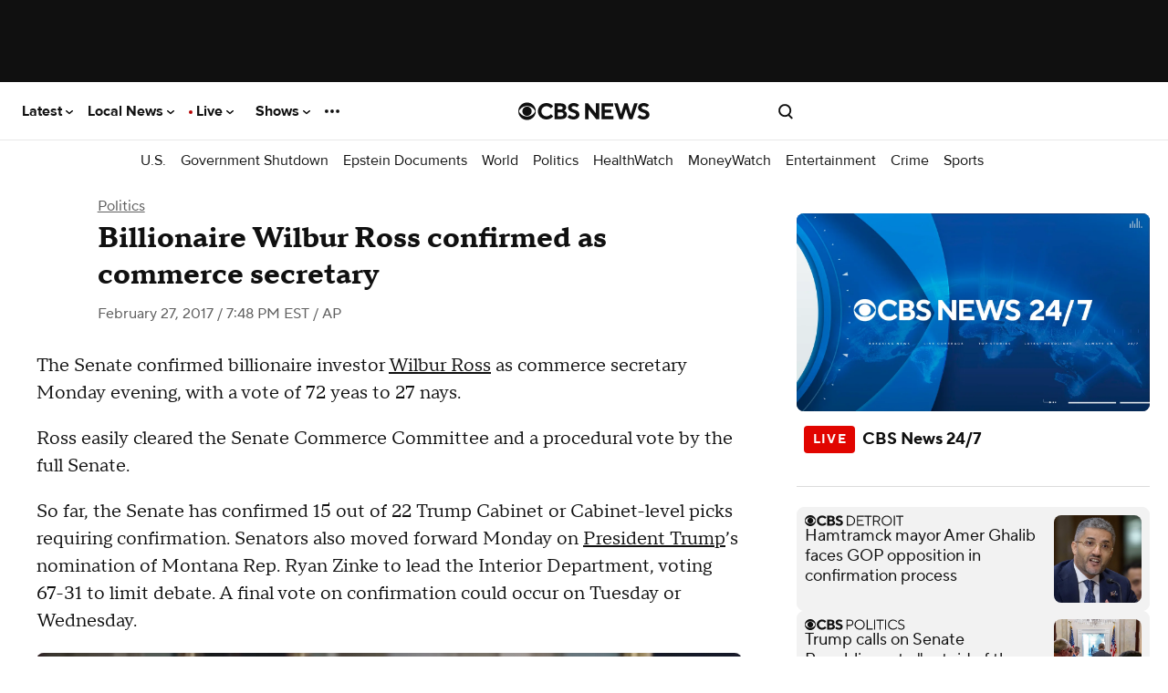

--- FILE ---
content_type: text/html; charset=UTF-8
request_url: http://www.cbsnews.com/news/wilbur-ross-confirmed-as-commerce-secretary/
body_size: 205327
content:
<!DOCTYPE html>
<html lang="en-US" class="
    theme--responsive
  device--type-desktop
  device--platform-web
  device--size-
  content--type-article
  context--slug-wilbur-ross-confirmed-as-commerce-secretary
  page--type-news-item
    
  
  
  edition--us

  
  
      has-story-redesign     no-touch  ">
    <head prefix="og: https://ogp.me/ns#">
        <meta charset="UTF-8">
        <title>
    Wilbur Ross confirmed as commerce secretary - CBS News</title>                <!-- Fly Version: 01ed4e0907deedf0caeec7147b5cebf9 -->
            
        
                          <meta http-equiv="origin-trial" content="[base64]">
            
                          <meta name="viewport" content="width=device-width, initial-scale=1, minimum-scale=1, maximum-scale=1, user-scalable=0">
            
                          <meta name="color-scheme" content="only light">
            
            
      			      				<meta name="robots" content="index, follow, max-image-preview:large">
      			
      			                <meta name="description" content="Former commerce secretaries, including one who served under former President Obama, have praised him">
            
                            <meta name="keywords" content="Wilbur Ross, Donald Trump">
            
                            <meta name="news_keywords" content="Wilbur Ross, Donald Trump">
            
                






    

    


<link rel="alternate" href="ios-app://334256223/https/www.cbsnews.com/news/wilbur-ross-confirmed-as-commerce-secretary/">
<link rel="alternate" href="android-app://com.treemolabs.apps.cbsnews/https/www.cbsnews.com/news/wilbur-ross-confirmed-as-commerce-secretary/">


<meta property="al:web:url" content="https://www.cbsnews.com/news/wilbur-ross-confirmed-as-commerce-secretary/">
<meta property="al:ios:app_name" content="CBS News">
<meta property="al:ios:app_store_id" content="334256223">
<meta property="al:ios:url" content="cbsnewsapp://cbsnews.com/news/wilbur-ross-confirmed-as-commerce-secretary/">
<meta property="al:android:app_name" content="CBS News">
<meta property="al:android:package" content="com.treemolabs.apps.cbsnews">
<meta property="al:android:url" content="cbsnewsapp://cbsnews.com/news/wilbur-ross-confirmed-as-commerce-secretary/">


<meta property="og:type" content="article">
<meta property="og:url" content="https://www.cbsnews.com/news/wilbur-ross-confirmed-as-commerce-secretary/">
<meta property="og:title" content="Billionaire Wilbur Ross confirmed as commerce secretary">
<meta property="og:description" content="Former commerce secretaries, including one who served under former President Obama, have praised him">
<meta property="og:image" content="https://assets3.cbsnewsstatic.com/hub/i/r/2016/11/16/76a53f03-0eb7-4a53-b24b-b2416640b8f5/thumbnail/1200x630/b02df2c65889a49a7725f2efbd934799/wilbur-ross.jpg">
<meta property="og:image:width" content="1200">
<meta property="og:image:height" content="630">


<meta property="fb:app_id" content="1536620209892267">
<meta property="fb:pages" content="131459315949">


<meta property="article:publisher" content="https://www.facebook.com/CBSNews/">

  <meta property="article:content_tier" content="free">
  <meta property="article:opinion" content="false">

<meta name="twitter:dnt" content="on">
<meta name="twitter:app:country" content="US">
<meta name="twitter:app:name:iphone" content="CBS News">
<meta name="twitter:app:id:iphone" content="334256223">
<meta name="twitter:app:url:iphone" content="cbsnewsapp://cbsnews.com/news/wilbur-ross-confirmed-as-commerce-secretary/">
<meta name="twitter:app:name:ipad" content="CBS News">
<meta name="twitter:app:id:ipad" content="334256223">
<meta name="twitter:app:url:ipad" content="cbsnewsapp://cbsnews.com/news/wilbur-ross-confirmed-as-commerce-secretary/">
<meta name="twitter:app:name:googleplay" content="CBS News">
<meta name="twitter:app:id:googleplay" content="com.treemolabs.apps.cbsnews">
<meta name="twitter:app:url:googleplay" content="cbsnewsapp://cbsnews.com/news/wilbur-ross-confirmed-as-commerce-secretary/">
<meta name="twitter:site" content="@CBSPolitics">
<meta name="twitter:title" content="Billionaire Wilbur Ross confirmed as commerce secretary">
<meta name="twitter:description" content="Former commerce secretaries, including one who served under former President Obama, have praised him">
<meta name="twitter:image" content="https://assets3.cbsnewsstatic.com/hub/i/r/2016/11/16/76a53f03-0eb7-4a53-b24b-b2416640b8f5/thumbnail/1200x630/b02df2c65889a49a7725f2efbd934799/wilbur-ross.jpg">


  <meta name="twitter:card" content="summary_large_image">


  <link rel="amphtml" href="https://www.cbsnews.com/amp/news/wilbur-ross-confirmed-as-commerce-secretary/">

<link rel="alternate" type="application/rss+xml" title="National &raquo; Feed" href="https://www.cbsnews.com/latest/rss/main">
  <link rel="alternate" type="application/rss+xml" title="National &raquo; Politics Feed" href="https://www.cbsnews.com/latest/rss/politics">


      <script type="application/ld+json">
      {"@context":"https:\/\/schema.org","@type":"NewsMediaOrganization","@id":"https:\/\/www.cbsnews.com\/","name":"CBS News","foundingDate":"1927-09-18","sameAs":["https:\/\/www.cbsnews.com\/","https:\/\/www.facebook.com\/CBSNews\/","https:\/\/instagram.com\/cbsnews\/","https:\/\/twitter.com\/CBSNews","https:\/\/www.youtube.com\/CBSNews","https:\/\/en.wikipedia.org\/wiki\/CBS_News"],"logo":[{"@context":"https:\/\/schema.org","@type":"ImageObject","height":60,"width":600,"url":"https:\/\/www.cbsnews.com\/assets\/standalone\/cbsnews-logo-white-600x60.png"}],"url":"https:\/\/www.cbsnews.com\/","publishingPrinciples":"https:\/\/www.cbsnews.com\/news\/cbs-news-publishing-principles\/"}
    </script>
      <script type="application/ld+json">
      {"@context":"https:\/\/schema.org","@type":"NewsArticle","articleBody":"The Senate confirmed billionaire investor Wilbur Ross as commerce secretary Monday evening, with a vote of 72 yeas to 27 nays.Ross easily cleared the Senate Commerce Committee and a procedural vote by the full Senate.So far, the Senate has confirmed 15 out of 22 Trump Cabinet or Cabinet-level picks requiring confirmation.\u00a0Senators also moved forward Monday on President Trump\u2019s nomination of Montana Rep. Ryan Zinke to lead the Interior Department, voting 67-31 to limit debate. A final vote on confirmation could occur on Tuesday or Wednesday.Breaking with Republican orthodoxy, Ross said the Trump administration will work quickly to re-do the North American Free Trade Agreement. That\u2019s the massive trade pact with Canada and Mexico that has boosted trade but still stings laid-off workers across the Midwest.Senators from both political parties were deferential to Ross at his nearly four-hour confirmation hearing, which was much more subdued than the confirmation hearings of other Trump nominees.Former commerce secretaries have praised him, including one who served under former President Barack Obama.\u201cI believe his extensive management experience in the private sector, and his understanding of the challenges faced by workers and businesses alike, will equip him well for the job of leading the Department of Commerce,\u201d said Sen. John Thune, R-S.D., chairman of the Commerce Committee.Sen. Elizabeth Warren of Massachusetts criticized Ross\u2019 business ties to Russia and the way he ran a mortgage lender during the housing crisis.\u201cMr. Ross has extensive ties to Russia. He plans to keep making money from his major oil shipping companies while working as Commerce Secretary. He\u2019s made billions off the backs of struggling home owners,\u201d Warren said. \u201cHe is practically a cartoon stereotype of a Wall Street fat cat.\u201dAt his confirmation hearing, Ross was not asked about business ties to Russia or his work as a mortgage lender, and he did not address the issues. Senators did note that Ross is divesting from much of his business empire.Breaking with Republican orthodoxy, Ross said the Trump administration will work quickly to re-do the North American Free Trade Agreement, a massive trade pact with Canada and Mexico that has boosted trade but still stings laid-off workers across the Midwest.Ross said all free trade agreements should be systematically re-opened every few years to make sure they are working in the best interests of the U.S.Ross said he is pro-free trade but noted his close relationship with the United Steelworkers union as proof that he will fight to protect American jobs. The union has endorsed him.NAFTA was negotiated and signed by President Bill Clinton, with broad support among Republicans in Congress.Worth an estimated $2.9 billion, Ross has extensive business ties around the globe. In 2000, he founded WL Ross &amp; Co., a private equity firm. As part of his ethics agreement, Ross will divest from the firm, if confirmed.The commerce secretary has several roles in promoting American business interests in the U.S. and abroad. The department handles trade issues, working to attract foreign investment to the U.S. The department also oversees agencies that manage fisheries, weather forecasting and the Census Bureau, which will conduct a count in 2020.Ross said he has experience at that agency; he was a census-taker while he attended business school.","dateModified":"2017-02-27T20:27:45-0500","articleSection":["Politics"],"mainEntityOfPage":{"@type":"WebPage","@id":"https:\/\/www.cbsnews.com\/news\/wilbur-ross-confirmed-as-commerce-secretary\/","inLanguage  ":"en","name":"Billionaire Wilbur Ross confirmed as commerce secretary","headline":"Billionaire Wilbur Ross confirmed as commerce secretary","description":"Former commerce secretaries, including one who served under former President Obama, have praised him","isAccessibleForFree":true},"headline":"Wilbur Ross confirmed as commerce secretary","description":"Former commerce secretaries, including one who served under former President Obama, have praised him","url":"https:\/\/www.cbsnews.com\/news\/wilbur-ross-confirmed-as-commerce-secretary\/","image":{"@context":"https:\/\/schema.org","@type":"ImageObject","height":630,"width":1200,"url":"https:\/\/assets3.cbsnewsstatic.com\/hub\/i\/r\/2016\/11\/16\/76a53f03-0eb7-4a53-b24b-b2416640b8f5\/thumbnail\/1200x630\/b02df2c65889a49a7725f2efbd934799\/wilbur-ross.jpg"},"thumbnailUrl":"https:\/\/assets3.cbsnewsstatic.com\/hub\/i\/r\/2016\/11\/16\/76a53f03-0eb7-4a53-b24b-b2416640b8f5\/thumbnail\/1200x630\/b02df2c65889a49a7725f2efbd934799\/wilbur-ross.jpg","keywords":["Wilbur Ross","Donald Trump"],"datePublished":"2017-02-27T19:48:00-0500","publisher":{"@id":"https:\/\/www.cbsnews.com\/"},"alternativeHeadline":"Billionaire Wilbur Ross confirmed as commerce secretary"}
    </script>
      <script type="application/ld+json">
      {"@context":"http:\/\/schema.org\/","@type":"WebPage","name":"Billionaire Wilbur Ross confirmed as commerce secretary","url":"https:\/\/www.cbsnews.com\/news\/wilbur-ross-confirmed-as-commerce-secretary\/"}
    </script>
      <script type="application/ld+json">
      {"@context":"https:\/\/schema.org","@type":"BreadcrumbList","itemListElement":[{"@type":"ListItem","position":1,"item":{"@id":"https:\/\/www.cbsnews.com\/","@type":"WebPage","@name":"CBSNews.com"}},{"@type":"ListItem","position":2,"name":"Politics","item":{"@id":"https:\/\/www.cbsnews.com\/politics","@type":"CollectionPage","@name":"Politics"}},{"@type":"ListItem","position":3,"name":"Billionaire Wilbur Ross confirmed as commerce secretary","item":{"@id":"https:\/\/www.cbsnews.com\/news\/wilbur-ross-confirmed-as-commerce-secretary\/","@name":"Billionaire Wilbur Ross confirmed as commerce secretary"}}]}
    </script>
  
                    <meta name="origin" content="us">

  <meta name="topic_id" content="4a6eba46-758d-11e2-9d12-0018fe8a00b0">

                    
                            
                                    <link rel="canonical" href="https://www.cbsnews.com/news/wilbur-ross-confirmed-as-commerce-secretary/">
            
            
                <meta name="theme-color" content="#101010">
<link rel="manifest" href="/manifest.json">

<link rel="shortcut icon mask-icon" type="image/svg+xml" href="https://www.cbsnews.com/fly/bundles/cbsnewscore/icons/icon.svg" color="#101010">
<link rel="alternate icon" sizes="32x32" href="https://www.cbsnews.com/fly/bundles/cbsnewscore/icons/icon-32x32.png">

<link rel="apple-touch-icon" href="https://www.cbsnews.com/fly/bundles/cbsnewscore/icons/icon-192x192.png">
<link rel="apple-touch-startup-image" href="https://www.cbsnews.com/fly/bundles/cbsnewscore/icons/icon-512x512.png">
<meta name="apple-mobile-web-app-capable" content="yes">
<meta name="apple-mobile-web-app-title" content="CBS News">
<meta name="apple-mobile-web-app-status-bar-style" content="black">

            <link rel="preconnect" href="https://assets1.cbsnewsstatic.com">
            <link rel="preconnect" href="https://assets2.cbsnewsstatic.com">
            <link rel="preconnect" href="https://assets3.cbsnewsstatic.com">
        
        
                    <link rel="dns-prefetch" href="https://global.ketchcdn.com" data-no-header>
<link rel="dns-prefetch" href="https://cdn.privacy.paramount.com" data-no-header>
<script>!function(){window.semaphore=window.semaphore||[],window.ketch=function(){window.semaphore.push(arguments)};var e=document.createElement("script");e.type="text/javascript",e.src="https://global.ketchcdn.com/web/v3/config/cbs_news/cbsnews/boot.js",e.defer=e.async=!0,document.getElementsByTagName("head")[0].appendChild(e)}();</script>
<script type="text/javascript">
    window.ASSETS_VERSION = '01ed4e0907deedf0caeec7147b5cebf9';

    // CBSOptanon Bootstrap Code.
    (function(a){
        const w=window,b='cbsoptanon',q='cmd',r='config';
        w[b] = w[b] ? w[b] : {};
        w[b][q] = w[b][q] ? w[b][q] : [];
        w[b][r] = w[b][r] ? w[b][r] : [];
        a.forEach(function(z){
            w[b][z] = w[b][z] || function(){
                var c=arguments;
                w[b][q].push(function(){
                    w[b][z].apply(w[b],c);
                })
            }
        });
    })(["onIframesReady","onFormsReady","onScriptsReady","onAdsReady"]);
</script>
<script id="bb-cbsoptanon" src="https://cdn.privacy.paramount.com/dist/optanon-v2.0.0.js" type="text/javascript" async></script>
<script type="text/javascript">
    window.cbsoptanon.config.push({
        enableServices: false, // Code needed for ads / BidBarrel to work right.
        setNpaOnConsentChange: true, // ensures BB knows it can perform header bidding again.
    });
    window.cbsoptanon.onIframesReady(function(_cbsoptanon) {
        _cbsoptanon.tags.load('IFRAME');
    });
</script>
                <script class="optanon-category-4" data-name="minutelyScript" defer id="script_minutely" data-src="https://apv-launcher.minute.ly/api/launcher/MIN-903100.js" data-type="text/javascript">
    </script>

                            
        <script type="application/javascript" data-f="false">
            function loadAdmiralScript() {
                if (window.self === window.top) {
                    !(function(S,_name){S[_name]=S[_name]||function I(){(I.q=I.q||[]).push(arguments)},S[_name].v=S[_name].v||2,S[_name].s="3";!(function(S,I,V,t){function P(V,t){try{P=S.localStorage,(V=JSON.parse(P[decodeURI(decodeURI('g%2565%257%34%254%39%257%34%2565%256d'))]("_aQS01RDlDQzI1QTgyQ0FFMzUwNTQ5RkMwQUMtMg")).lgk||[])&&(t=S[I].pubads())&&V.forEach((function(S){S&&S[0]&&t.setTargeting(S[0],S[1]||"")}))}catch(A){}var P}try{(t=S[I]=S[I]||{}).cmd=t.cmd||[],typeof t.pubads===V?P():typeof t.cmd.unshift===V?t.cmd.unshift(P):t.cmd.push(P)}catch(A){}})(window,decodeURI(decodeURI('%2567%25%36%66%256f%67%256c%65%74%2561%25%367')),"function");;})(window,decodeURI(decodeURI('a%256%34m%69%72a%256%63')));!(function(S,I,V,t,P,A,a,C,Z,b,k,f,J,R,L,c,B,z,n,Q,U,e,p,r,D){function H(V,A){navigator.onLine&&Q&&(Q=!1,(A=(function(S,I,V){if(!c)return!1;for(I=(S=c.getEntriesByType("resource")).length;V=S[--I];)if(!V.deliveryType&&V.transferSize>300&&V.fetchStart>B)return!0;return!1})())||(D=8),!U&&n&&(D=16),!U&&!A||(function(V,A,a){if(!/bot|spider|headlesschrome|java\//i.test(navigator.userAgent||"")&&(new(function(){V=(function h(e,t,r,n){if(!e||(function e(r,n,i,o){for(o=0;r&&o<r.length;o+=2)o>0&&(r[o+1]||[]).unshift(i),i=(n=t[r[o]])&&n(e,r[o+1]||[]);return i})(e))return r.apply(this,n||[])}([0,[[1,[[[3,["a%2564m%2562en%2565%256%36%25%369t%73"],2,[""]]]]]]],[function a(e,t){return!e(t[0])},function o(e,t){for(var r=!1,n=0;!r&&t[0]&&n<t[0].length;n++)r=e(t[0][n]);return r},function u(e,t,r,n){return r=t[0]||"",(n=t[1]||"")?-1!==r.indexOf(n):!!r},function f(e,t,r){return(r=(document.cookie||"").match(new RegExp("(^|;\\s*)"+decodeURI(decodeURI(t[0]))+"\\s*=\\s*([^;]+)")))?r[2]:void 0}],function(d,c,e,f,i,m,y){e=d.createElement("div");e.innerHTML="<div class=\"DCDOr\"><div class=\"eRIqgq a__s1p0xe8r-0\"><div class=\"ezkXGa a__s1p0xe8r-0\"><div class=\"jozuUb\"><img src=\"https://upload.wikimedia.org/wikipedia/commons/thumb/1/19/CBS_News.svg/1200px-CBS_News.svg.png\" class=\"hgqALM\"><\/img><\/div><div class=\"heZdyW\"><h3 class=\"kMGqeO\">Enable Ads to Continue<\/h3><div class=\"eFEjHN\">We use ads to keep our content free. To access our site, disable your adblocker.<\/div><button data-x8kpl-0 data-p83qphgbxj=\"https://my.ge%74a%64m%69%72al.com/instructions\" class=\"kWmXCH a__s1p0xe8r-1\">Allow Ads on CBS News<\/button><button data-x8kpl-2 class=\"jgxFyc a__s1p0xe8r-1\">Continue without disabling<\/button><\/div><\/div><\/div><div class=\"ddIumf\"><span class=\"bRORkN\">Need help? <a href=\"https://g%65t%61%64mir%61%6c.typeform.com/to/s8M2nY5H\" target=\"_blank\" class=\"izqWcg\">Contact support<\/a><\/span><span class=\"bRORkN\">|<\/span><span class=\"bRORkN\"><a href=\"https://%67e%74%61%64%6d%69%72%61%6c.com/pb/\" target=\"_blank\" class=\"izqWcg\">We're using&nbsp;<img src=\"https://pubgifs.com/412d3544394343323541383243414533353035343946433041432d32_logo.svg\" class=\"ggJJaU\"><\/img><\/a><\/span><\/div><\/div>";function onClose(){e.remove()}f=["click",function(e){var t=e.currentTarget.getAttribute("data-p83qphgbxj"),r=e.currentTarget.parentElement,n=document.createElement("iframe");n.src=t,n.style="margin: 36px 0;outline: 0;border: 0;width: 100%;height: 400px;",r.replaceWith(n);var i=function(e){var t=e.data,o=t.goBack,c=t.blockerDisabled;o?(n.replaceWith(r),window.removeEventListener("message",i)):c&&window.location.reload()};window.addEventListener("message",i)},"click",onClose];for (i=0;i<f.length;i+=2){(m=e.querySelector('[data-x8kpl-'+i+']'))&&m.addEventListener(f[i],f[i+1])}y=d.createElement("style");y[c](d.createTextNode(".DCDOr{all:initial;position:fixed;top:0;right:0;bottom:0;left:0;font-family:Arial;overflow:auto;background-color:rgba(255,255,255,1);z-index:2147483647;}.DCDOr .a__s1p0xe8r-0{width:100%;height:100%;margin:0 auto;}.DCDOr .a__s1p0xe8r-1{cursor:pointer;border:none;font-weight:700;}.eRIqgq{max-width:740px;position:relative;}.ezkXGa{box-sizing:border-box;display:-webkit-box;display:-webkit-flex;display:-ms-flexbox;display:flex;-webkit-flex-direction:column;-ms-flex-direction:column;flex-direction:column;-webkit-align-items:flex-start;-webkit-box-align:flex-start;-ms-flex-align:flex-start;align-items:flex-start;-webkit-box-pack:center;-webkit-justify-content:center;-ms-flex-pack:center;justify-content:center;}.heZdyW{display:inline-block;max-width:700px;width:100%;margin-top:48px;padding-top:48px;border-top:1px solid #121e401f;color:rgba(0,0,0,1);}.ddIumf{position:fixed;bottom:0;height:40px;width:100%;text-align:center;line-height:40px;font-size:13px;color:rgba(153,153,153,1);background-color:rgba(153,153,153,0.4);}.jozuUb{display:block;}.hgqALM{max-width:150px;max-height:150px;}.ggJJaU{height:15px;vertical-align:middle;}.kMGqeO{box-sizing:border-box;text-align:left;margin:0 0 5px;font-size:24px;line-height:28px;font-weight:500;}.eFEjHN{box-sizing:border-box;text-align:left;margin:0 0 15px;font-size:14px;line-height:22px;}.bRORkN{display:inline-block;margin-right:5px;line-height:40px;}.izqWcg{-webkit-text-decoration:none;text-decoration:none;color:rgba(153,153,153,1);}.kWmXCH{width:100%;height:33px;background-color:rgba(0,0,0,1);color:rgba(255,255,255,1);border-radius:3px;margin-bottom:24px;}.jgxFyc{background-color:rgba(255,255,255,1);color:rgba(153,153,153,1);}"));d.body[c](y);d.body[c](e);window[decodeURI(decodeURI('%5f%61%25%364m%53%2574%61%257%34%2569%63%25%34%35%6e%25%36%37a%67%25%36%35%255%32%2565%25%36e%64%65%25%372%2565%2564'))]=!0;return {"candidates":[{"batchID":"6323a1a60fa521fc3469850a","candidateID":"6323a1a60fa521fc3469850b","groups":["purpose:failsafe"],"payload":{"name":"Failsafe"},"payloadType":"template","simpleCriteria":{},"triggers":[{"type":"adblockerDisabled"}],"tsUpdated":1714410255.703}]}},[document,"appendChild"]))}),!b++)){A=I.sessionStorage;try{a=JSON.parse(A[t(t(k))]).slice(-4)}catch(C){a=[]}a.push([P(),{p:""+I.location,r:""+S.referrer,cs:V,t:1,fc:D}]),A[t(t(k))]=JSON.stringify(a)}})())}c=I.performance,n=I.fetch,J=t(t('%256%31%25%364%6di%25%372a%256%63')),R=t(t('a%25%364%256%64%72%256%63%4c%256%66%256%31d%65%256%34')),Q=!n,(function x(t,A,b,k,p,r){function D(){I[R]&&V(L),r||I[J]&&I[J].a&&"function"==typeof I[J].a.ready||F()}function F(S){b&&p.removeChild(b),V(L),S&&!1===S.isTrusted||A>=4?(I.setTimeout(H,U!==undefined||Q?0:Math.max(4e3-(P()-z),Math.max(2e3-((c&&c.now())-B),0))),Q=!0):x(A<2?t:f,++A)}(r=t===f)&&3===A&&n(t).then((function(S){S.ok?S.text().then((function(S){S.includes(R)?V(L):F({})}),(function(S){F({})})):F({})}),(function(S){F({})})),b=S.createElement(a),k=S[Z](a)[0],p=k.parentNode,b.async=1,b.src=t,1==A&&n&&(z=P(),n((function(V,t,P,A,a,C,b,k){for(t=(V=S[Z]("link")).length,A=(I.origin||"").length||1;A&&(P=V[--t]);)if(a=(P.href||"").substring(0,A),b=0===(P.type||"").indexOf("image/"),k="icon"===P.rel||(P.rel||"").indexOf(" icon")>=0,(b||k)&&("/"===a[0]||a===I.origin)&&(C=P.href,b&&k))return P.href;return C||"/favicon.ico"})(),{mode:"no-cors",credentials:"omit",cache:"no-cache"}).then((function(){U=!0,H()}),(function(S){U=!1}))),e=0,1===A&&e?e(b,(function(S){S||D()})):b[C]&&(L=I.setTimeout(D,r?3e4:6e3),b[C]("error",F),b[C]("load",D)),p.insertBefore(b,k)})("https://tidysprite.com/static/g8mh_z44bq8qc.min.js",0),B=c&&c.now()})(document,window,clearTimeout,decodeURI,Date.now,0,"script","addEventListener","getElementsByTagName",0,'%25%361f%2573%2576%69%2573i%74%257%33',"https://succeedscene.com/pagead/ads?ad=1");
                }
            }
            cbsoptanon.onScriptsReady(function(cmp) {
                cmp.ot.targetingAllowed(function(allowed) {
                    if (allowed) {
                        loadAdmiralScript();
                    }
                });
                cmp.ot.awaitInitialConsent(function(consent_model) {
                    cmp.ot.addOnConsentChangedHandler(function() {
                        cmp.ot.targetingAllowed(function(allowed) {
                            if (allowed) {
                                loadAdmiralScript();
                            }
                        });
                    });
                });
            });
        </script>
            
                            <script type="text/javascript">
window.ASSETS_VERSION = '01ed4e0907deedf0caeec7147b5cebf9';
function loadUA() {
    !function(n,r,e,t,c){
        var i,o="Promise"in n,u={then:function(){return u},catch:function(n){
            return n(new Error("Airship SDK Error: Unsupported browser")),u
        }},
        s=o?new Promise((function(n,r){i=function(e,t){e?r(e):n(t)}})):u;
        s._async_setup=function(n){if(o)try{i(null,n(c))}catch(n){i(n)}};
        n[t]=s;
        var a=r.createElement("script");
        a.src=e;
        a.async=!0;
        a.id="_uasdk";
        a.rel=t;
        r.head.appendChild(a);
    }(window,document,'https://aswpsdkus.com/notify/v2/ua-sdk.min.js',
      'UA', {
        appKey: 'k8jk7dRdTfaXyuWMCvDGFg',
        token: 'MTprOGprN2RSZFRmYVh5dVdNQ3ZER0ZnOm5XOFh6TXp6cWMtRWdSY09tZUFxajJvNE5xS21XZ2xtVnljU1V1d3ZPWUU',
        vapidPublicKey: 'BFSG3Z8XfZYe8STIG3UReLBkwEe7DxyOOCvqjxr6xcRQwdzYvyrHSo_raRID7r6F2BkqUFO10YOQ_3ibhs7e2pQ=',
        workerUrl: '/serviceworker.js?v=01ed4e0907deedf0caeec7147b5cebf9&airship=1'
    });
}

cbsoptanon.onScriptsReady(function(cmp) {
    cmp.ot.targetingAllowed(function(allowed) {
        if (allowed) {
            loadUA();
        }
    });

    cmp.ot.awaitInitialConsent(function(consent_model) {
        cmp.ot.addOnConsentChangedHandler(function() {
            cmp.ot.targetingAllowed(function(allowed) {
                if (allowed) {
                    loadUA();
                }
            });
        });
    });
});
</script>
                    
        
                    <script>
var CBSNEWS = CBSNEWS || {};
    CBSNEWS.features = {"pushNotificationsPrimer-us":false,"pushNotificationsPrimer":false,"pushNotificationsPrimer-amp":false,"leadVideoInArticleHeader":false,"smart-banner-SB_download-us":false,"smart-banner-SB_download":false,"pre-election-2022":true,"general-election-2022":false,"pushNotifications":true,"pushNotifications-us":true,"SB_soft-login-gate":false,"pushNotifications-newsletter_widget-us-desktop-news_item":false,"pushNotifications-newsletter_widget-us-mobile-news_item":false,"branded-subshow-60-minutes-overtime":true,"branded-subshow-60-minutes":true,"branded-subshow-face-the-nation":true,"branded-subshow-cbs-essentials":true,"branded-subshow-cbsvillage":true,"branded-subshow-sunday-morning":true,"branded-subshow-evening-news":true,"branded-subshow-cbs-mornings":true,"branded-subshow-48-hours":true,"branded-subshow":false,"pushNotifications-newsletter_widget":false,"viewability-desktop":true,"recirc-source":"chartbeat","freewheel-apple_news":true,"viewability-mobile-live_streaming_player":true,"viewability-desktop-live_streaming_player":true,"viewability-desktop-video":true,"viewability-mobile-video":true,"viewability":false,"freewheel-desktop":true,"freewheel-mobile":true,"freewheel-amp":true,"clickable_logo-android":true,"freewheel":true,"freewheel-feeds-swap-livestream-id":false,"pushNotifications-retries":[3,7,30],"pushNotifications-onPageDelay":15000,"60-minutes-full-episode-ab":false,"App-Tracking-Transparency-Framework-tvOS":true,"general-election-2020_georgia_senate_runoff":true,"general-election-2020_national_exit-poll_house":true,"general-election-2020_national_exit-poll_pres":true,"general-election-2020":true,"vpa-roku":"100:1|0:0","geo-regions-npa":["AT","BE","BG","CY","HR","CZ","DK","EE","FI","FR","DE","GR","HU","IS","IE","IT","LV","LI","LT","LU","MT","NL","NO","PL","PT","RO","SK","SI","ES","SE","CH","GB"],"consent-app":false,"trueAnthem-us":true,"stickyHeader-app":false,"videoPreview-app":false,"videoPreview-local_app":false,"viewability-mobile-updating_story":false,"viewability-desktop-updating_story":false,"consent":true,"PnGpixel":25000,"qualtrics":25000,"cedexis":30000,"live-cbsn-rundown":true,"live-cbs-sports-hq-rundown":true,"optimizely":false,"optimizely-desktop-front_door":true,"optimizely-mobile-front_door":true,"optimizely-desktop-news_item":true,"optimizely-mobile-news_item":true,"optimizely-app-news_item":true,"optimizely-desktop-topic_door":true,"optimizely-mobile-topic_door":true,"election-2018":true,"initializeAdsTimeout":1000,"initializeConsentTimeout":10,"super-navigation":"Empty","cleanQueryString":false,"cleanQueryString-app":["adNetwork","adTargeting_campaign","adobe_mc","chromeless","optanonConsent","jsDebug","platform","size","htmlPreview","optimizely_token","optimizely_x","optimizely_x_audiences","optimizely_preview_layer_ids","optimizely_snippet"],"cleanQueryString-app-updating_story":["adNetwork","adTargeting_campaign","adobe_mc","chromeless","optanonConsent","jsDebug","setDevice","version","platform","size","htmlPreview","optimizely_token","optimizely_x","optimizely_x_audiences","optimizely_preview_layer_ids","optimizely_snippet"],"autoplay-mobile":true,"beforeinstallprompt":false,"consentGeo":false,"unload-beacon-app":false,"avia-open-measurement":true,"avia-Nielsen":false,"preload:consent-base":false,"preload:consent-extra":false,"preload:ad":false,"preload:demdex":true,"preload:tealium":false,"optimizely-desktop-undefined":true,"optimizely-mobile-undefined":true,"optimizely-desktop-video":true,"optimizely-mobile-video":true,"smart-banner-SB_soft-login-gate":false,"google-analytics-us":false,"adsBidBarrel":"v3.6.0","flipp-news_item":false,"liveTvButtonInHeader":"50:1|50:0","katysTest":"50:0|25:1|25:2","general-2022":true,"general-election-2022_midterms_exit-poll":true,"general-election-2022_georgia_senate_runoff":true,"fb_pixel":false,"performance-timing":false,"smart-banner-SB_download-amp":false,"geo-regions-gdpr":["AT","BE","BG","CY","HR","CZ","DK","EE","FI","FR","DE","GR","HU","IS","IE","IT","LV","LI","LT","LU","MT","NL","NO","PL","PT","RO","SK","SI","ES","SE","CH","GB"],"use-geo-market-header":false,"viewability-mobile-news_item":"On","recirc-queryly-local-article":true,"draggable":true,"viewability-app-news_item":true,"stickyHeader-app-updating_story":true,"primaries-2024":true,"electionDemo":false,"author-bio-page":true,"pre-election-2024":true,"general-election-2024":true,"recirc-queryly":true,"general-election-2024-gov-allowlist":["DE","IN","MI","MO","NH","NC","ND","VT","WA","WV","UT"],"general-election-2024-senate-allowlist":["WA","CA","NV","MT","WV","UT","AZ","NM","ND","NE","TX","MN","MO","WI","MI","IN","TN","MS","OH","NY","PA","WV","VA","NY","VT","ME","MA","RI","CT","NJ","DE","MD","FL","HI"],"general-elections-2024-not-projected-text":false,"newsletterPromoEnabled":false,"factCheck":false,"cbs_auth_enabled":false,"newLocalSchema":false,"videoPreview":false,"csid_use_pluto_id":false,"newFooter":true,"cbs_delay_hero_player":true,"viewability-mobile-show_door":true,"storyRedesign":true,"airship-web-push":true,"article-skybox-expected":false,"storyRedesign-amp":false,"eaag-candidate-bar":["us","ny","atl","bal","phi"],"eaag":["us","atl","ny","sf","bal","sac","la","bal","phi"],"eaag-enabled":false,"minutely-enabled":true,"weightedFeatures":["vpa-roku","liveTvButtonInHeader","katysTest"]};
</script>
                    
              <link rel="preload" href="/fly/bundles/cbsnewscontent/fonts/ProximaNova-Regular/ProximaNova-Regular.woff2" as="font" type="font/woff2" crossorigin="use-credentials">
    <link rel="preload" href="/fly/bundles/cbsnewscontent/fonts/ProximaNova-Bold/ProximaNova-Bold.woff2" as="font" type="font/woff2" crossorigin="use-credentials">
    <link rel="preload" href="/fly/bundles/cbsnewscontent/fonts/PublicoHeadline-Bold/PublicoHeadline-Bold.woff2" as="font" type="font/woff2" crossorigin="use-credentials">
    <link rel="preload" href="/fly/bundles/cbsnewscontent/fonts/PublicoHeadline-Black/PublicoHeadline-Black.woff2" as="font" type="font/woff2" crossorigin="use-credentials">
    <link rel="preload" href="/fly/bundles/cbsnewscontent/fonts/PublicoText/PublicoText.woff2" as="font" type="font/woff2" crossorigin="use-credentials">

                  <link rel="preload" href="/fly/bundles/cbsnewscontent/css/articleV2.min.css?v=01ed4e0907deedf0caeec7147b5cebf9" as="style">
      <link rel="stylesheet" href="/fly/bundles/cbsnewscontent/css/articleV2.min.css?v=01ed4e0907deedf0caeec7147b5cebf9">

      <link rel="preload" href="/fly/bundles/cbsnewscontent/fonts/TTNorms/TTNormsProSerif_TTNormsProSerif_normal_normal_400.woff2" as="font" type="font/woff2" crossorigin="use-credentials">
      <link rel="preload" href="/fly/bundles/cbsnewscontent/fonts/TTNorms/TTNormsProSerif_TTNormsProSerif_italic_normal_400.woff2" as="font" type="font/woff2" crossorigin="use-credentials">
      <link rel="preload" href="/fly/bundles/cbsnewscontent/fonts/TTNorms/TTNormsProSerif_TTNormsProSerif_normal_normal_700.woff2" as="font" type="font/woff2" crossorigin="use-credentials">
      <link rel="preload" href="/fly/bundles/cbsnewscontent/fonts/TTNorms/TTNormsProNormal_normal_normal.woff2" as="font" type="font/woff2" crossorigin="use-credentials">
      <link rel="preload" href="/fly/bundles/cbsnewscontent/fonts/TTNorms/TTNormsProNormItalic_italic_normal.woff2" as="font" type="font/woff2" crossorigin="use-credentials">
      <link rel="preload" href="/fly/bundles/cbsnewscontent/fonts/TTNorms/TTNormsProBold_normal_normal.woff2" as="font" type="font/woff2" crossorigin="use-credentials">
    
    <link rel="preload" href="/fly/bundles/cbsnewscontent/css/responsiveV2.min.css?v=01ed4e0907deedf0caeec7147b5cebf9" as="style">
    <link rel="stylesheet" href="/fly/bundles/cbsnewscontent/css/responsiveV2.min.css?v=01ed4e0907deedf0caeec7147b5cebf9">
  
  <style>
      </style>

  

  
            <style data-family="family--breaking-news">
    
.breaking-news{bottom:0;box-shadow:0 -4px 12px 0 rgba(0,0,0,.25);display:flex;height:0;left:0;margin:0;position:fixed;right:0;transition:height 1s ease-out,opacity 1s ease;transform:translateZ(0);z-index:7}html.has-story-redesign .breaking-news{z-index:1999900}.has__top-ad-container--display__sticky__mobile.breaking-news--visible .breaking-news{bottom:70px}.has__top-ad-container--adhesion .breaking-news,.has__top-ad-container--magnet .breaking-news,body.embedded .breaking-news{display:none}.breaking-news a[href=""]{pointer-events:none}.breaking-news .breaking-news__icon--type-video-play{background-color:rgba(16,16,16,.35);border-radius:50%;fill:#fff;height:40px;position:absolute;width:40px;z-index:7}.breaking-news .breaking-news__headline-wrapper{max-height:100%;position:relative;width:100%}.breaking-news .breaking-news__headline-wrapper--wrapper{align-items:center;color:#fff;display:flex;flex-wrap:wrap;position:absolute;margin:16px 0 0 20px;width:90%}.breaking-news .breaking-news__label-container{font-family:"Proxima Nova",sans-serif;font-size:.94rem;line-height:24px;font-weight:bold;font-size:12px;align-items:center;display:inline-flex;letter-spacing:2px;margin-right:6px;max-height:32px;text-decoration:none;text-transform:uppercase}.breaking-news .breaking-news__label-container--type-live,.breaking-news .breaking-news__label-container:empty{display:none}.breaking-news .breaking-news__video-container{align-items:center;display:none;height:0;justify-content:center;position:relative}.breaking-news .breaking-news__video-container .breaking-news__video{max-height:90px}.breaking-news .breaking-news__headline-wrapper:before,.breaking-news .breaking-news__video-container:before{background:linear-gradient(270deg,#de3d05,#b60505);content:"";height:100%;position:absolute;width:100%}.breaking-news .breaking-news__video-container:before{background:linear-gradient(90deg,rgba(0,0,0,.2),rgba(166,6,6,.5) 50.31%,#b60505);z-index:7}.breaking-news--visible.smart-banner-breaking-news--visible .breaking-news,.device--type-amp .breaking-news{height:90px}.breaking-news--visible.smart-banner-breaking-news--visible .breaking-news .breaking-news__close,.device--type-amp .breaking-news .breaking-news__close{display:block}.breaking-news .breaking-news__label-icon{margin:auto 8px auto 0}.breaking-news .breaking-news__label-label--type-live{padding:0 0 0 22px;position:relative}.breaking-news .breaking-news__label-label--type-live:after,.breaking-news .breaking-news__label-label--type-live:before{content:"";position:absolute;top:calc(50% - 3px);left:6px;border-radius:50%;display:block;width:6px;height:6px;box-sizing:border-box}.breaking-news .breaking-news__label-label--type-live:before{background:#b60505}.breaking-news .breaking-news__label-label--type-live:after{border:1px solid #b60505;animation:pulse 4s ease-in-out 3s infinite}.breaking-news .breaking-news__headline{font-family:"Proxima Nova",sans-serif;font-size:1.94rem;line-height:41px;font-weight:900;color:#fff;display:block;flex:1 1 100%;font-size:13px;height:45px;line-height:13.65px;margin:0;overflow:hidden;text-overflow:ellipsis}.breaking-news .breaking-news__headline:hover{text-decoration:underline;color:hsla(0,0%,100%,.85)}.breaking-news .breaking-news__close{display:none;width:30px;height:30px;background:none;border-radius:50%;position:absolute;top:0;right:5px;border:none;fill:#f2f2f2;z-index:3}.breaking-news .breaking-news__close:hover{cursor:pointer}.breaking-news .breaking-news__close svg{height:32px;width:32px}.breaking-news[type=live] .breaking-news__video-container,.breaking-news[type=liveStreaming] .breaking-news__video-container{display:flex;height:90px}.breaking-news[type=live] .breaking-news__headline-wrapper--wrapper,.breaking-news[type=liveStreaming] .breaking-news__headline-wrapper--wrapper{margin-left:0}.device--type-amp .breaking-news .breaking-news__video-container{display:flex;height:90px}.device--type-amp .breaking-news .breaking-news__headline-wrapper--wrapper.has-video{margin-left:0}@media (min-width:768px){.breaking-news .breaking-news__label-container{background:#f2f2f2;border-radius:2px;color:#b60505;font-size:11px;line-height:normal;margin-bottom:5px;padding:3px 5px}.breaking-news .breaking-news__headline{font-size:17px;white-space:nowrap}.breaking-news .breaking-news__headline-wrapper--wrapper{margin-top:25px}.breaking-news .breaking-news__video-container .breaking-news__video{max-height:90px}.breaking-news .breaking-news__icon--type-video-play{height:50px;width:50px}}@media (min-width:1020px){.breaking-news .breaking-news__label-container{padding:5px 6px}.breaking-news .breaking-news__headline{font-size:24px;line-height:normal}.breaking-news .breaking-news__headline-wrapper--wrapper{margin-top:31px}.breaking-news .breaking-news__video-container .breaking-news__video{max-height:117px}.breaking-news--visible.smart-banner-breaking-news--visible .breaking-news{height:117px}.breaking-news--visible.smart-banner-breaking-news--visible .breaking-news .breaking-news__close{display:block}.breaking-news .breaking-news__content-wrapper:before,.breaking-news .breaking-news__video-container:before{height:117px}.breaking-news[type=live] .breaking-news__video-container,.breaking-news[type=liveStreaming] .breaking-news__video-container{display:flex;height:117px}.breaking-news[type=live] .breaking-news__headline-wrapper--wrapper,.breaking-news[type=liveStreaming] .breaking-news__headline-wrapper--wrapper{margin-left:0}}


    body .breaking-news[target-url="https://www.cbsnews.com/news/wilbur-ross-confirmed-as-commerce-secretary/"] { display: none; }
  </style></head>
    <body data-cms-edit='{"url":"https:\/\/cms.cbsnews.com\/content\/article\/83477bd8-b07c-4fc3-94c1-336e2a338851"}' class=" skybox-auto-collapse">
              <div id="fb-root"></div>

                
          
  <div class="top-ad-container lazyload ">
                      

    
<div id="intromercial" data-ad="intromercial" class="ad-intromercial  lazyload" data-ad-unit='"intromercial"'>
</div>
                                  

    
<div id="omni-skybox-plus-sticky" data-ad="omni-skybox-plus-sticky" class="ad-omni-skybox-plus-sticky  lazyload" data-ad-unit='"omni-skybox-plus-sticky"'>
</div>
                    </div>

            <div id="ieblock"></div>
<script type="text/javascript">
  var userAgent = navigator.userAgent.toLowerCase();
  if (/msie|trident\//.test(userAgent) && !/edge/.test(userAgent)) {
    document.getElementById('ieblock').innerHTML = '<h1 style="font-size: 1.3em; text-align: center;">Notice<' + '/h1><p style="color: inherit; font-size: 1em;">Your web browser is not fully supported by CBS News and CBSNews.com. For optimal experience and full features, please upgrade to a modern browser.<br><b>You can get the new Microsoft Edge at <a href="https://microsoft.com/edge" target="_blank" style="text-decoration: underline; color: inherit">microsoft.com/edge, available to download on all versions of Windows in more than 90 languages.<' + '/p>';
    document.getElementById('ieblock').setAttribute('style', 'background-color: #B60505; color: #F5F5F5; font-size: 20px; font-family: sans-serif; padding: 100px 100px');
  }
</script>
    
          <header data-component="navigation" data-navigation-options='{"pageTypes":["live_streaming_player","show_door","video","video_playlist","front_door"]}' id="site-header:75" role="banner" class="site-header__container site-header__container--sticky site-header__container nocontent lazyload ">
  <div class="site-nav__wrapper">
    <div class="site-nav__toggle">
      <a href="#site-header:75" aria-label="Open the site navigation" class="site-nav__anchor">
        <svg viewbox="0 0 32 32" class="site-nav__item-icon site-nav__item-icon--type-open" aria-hidden="true">
          <use xlink:href="#icon-more"></use>
        </svg>
      </a>

      <a href="#x" aria-label="Close the site navigation" class="site-nav__anchor">
        <svg viewbox="0 0 16 16" class="site-nav__item-icon site-nav__item-icon--type-close" aria-hidden="true">
          <use xlink:href="#icon-nav-close"></use>
        </svg>
      </a>
    </div>

    <nav class="site-nav__container site-nav__container_left">
      <ul class="site-nav">
                                                  
            <li class="site-nav__item ">
                              <a href="/" class="site-nav__item-title" data-track-action='{"linkName":"navigation interactions","moduleCampaign":"navigation interactions","moduleName":"global nav","moduleAction":"click","moduleLocation":"latest"}'>
                  Latest
                                      <svg width="8" height="8" viewbox="0 0 8 8" class="site-nav__item-icon_chevron-down">
                      <use xlink:href="#icon-chevron-down"></use>
                    </svg>
                                  </a>
              
                                              <ul class="site-nav__flyout column-count--2">
                                      <li class="site-nav__flyout-item ">
                                            <a class="site-nav__anchor" href="/us/" data-track-action='{"linkName":"navigation interactions","moduleCampaign":"navigation interactions","moduleName":"global nav","moduleAction":"click","moduleLocation":"latest", "clickText":"u.s."}'>
                        U.S.
                      </a>
                    </li>
                                      <li class="site-nav__flyout-item ">
                                            <a class="site-nav__anchor" href="https://www.cbsnews.com/live-updates/government-shutdown-latest-trump-senate-republicans-filibuster/" data-track-action='{"linkName":"navigation interactions","moduleCampaign":"navigation interactions","moduleName":"global nav","moduleAction":"click","moduleLocation":"latest", "clickText":"government shutdown"}' data-invalid-url-rewritten-http="">
                        Government Shutdown
                      </a>
                    </li>
                                      <li class="site-nav__flyout-item ">
                                            <a class="site-nav__anchor" href="https://www.cbsnews.com/news/jeffrey-epstein-celebrity-relationships-documents/" data-track-action='{"linkName":"navigation interactions","moduleCampaign":"navigation interactions","moduleName":"global nav","moduleAction":"click","moduleLocation":"latest", "clickText":"epstein documents"}' data-invalid-url-rewritten-http="">
                        Epstein Documents
                      </a>
                    </li>
                                      <li class="site-nav__flyout-item ">
                                            <a class="site-nav__anchor" href="/world/" data-track-action='{"linkName":"navigation interactions","moduleCampaign":"navigation interactions","moduleName":"global nav","moduleAction":"click","moduleLocation":"latest", "clickText":"world"}'>
                        World
                      </a>
                    </li>
                                      <li class="site-nav__flyout-item ">
                                            <a class="site-nav__anchor" href="/politics/" data-track-action='{"linkName":"navigation interactions","moduleCampaign":"navigation interactions","moduleName":"global nav","moduleAction":"click","moduleLocation":"latest", "clickText":"politics"}'>
                        Politics
                      </a>
                    </li>
                                      <li class="site-nav__flyout-item ">
                                            <a class="site-nav__anchor" href="/entertainment/" data-track-action='{"linkName":"navigation interactions","moduleCampaign":"navigation interactions","moduleName":"global nav","moduleAction":"click","moduleLocation":"latest", "clickText":"entertainment"}'>
                        Entertainment
                      </a>
                    </li>
                                      <li class="site-nav__flyout-item column--2">
                                            <a class="site-nav__anchor" href="/healthwatch/" data-track-action='{"linkName":"navigation interactions","moduleCampaign":"navigation interactions","moduleName":"global nav","moduleAction":"click","moduleLocation":"latest", "clickText":"healthwatch"}'>
                        HealthWatch
                      </a>
                    </li>
                                      <li class="site-nav__flyout-item column--2">
                                            <a class="site-nav__anchor" href="/moneywatch/" data-track-action='{"linkName":"navigation interactions","moduleCampaign":"navigation interactions","moduleName":"global nav","moduleAction":"click","moduleLocation":"latest", "clickText":"moneywatch"}'>
                        MoneyWatch
                      </a>
                    </li>
                                      <li class="site-nav__flyout-item column--2">
                                            <a class="site-nav__anchor" href="/crime/" data-track-action='{"linkName":"navigation interactions","moduleCampaign":"navigation interactions","moduleName":"global nav","moduleAction":"click","moduleLocation":"latest", "clickText":"crime"}'>
                        Crime
                      </a>
                    </li>
                                      <li class="site-nav__flyout-item column--2">
                                            <a class="site-nav__anchor" href="/space/" data-track-action='{"linkName":"navigation interactions","moduleCampaign":"navigation interactions","moduleName":"global nav","moduleAction":"click","moduleLocation":"latest", "clickText":"space"}'>
                        Space
                      </a>
                    </li>
                                      <li class="site-nav__flyout-item column--2">
                                            <a class="site-nav__anchor" href="https://www.cbssports.com/" data-track-action='{"linkName":"navigation interactions","moduleCampaign":"navigation interactions","moduleName":"global nav","moduleAction":"click","moduleLocation":"latest", "clickText":"sports"}' rel="noopener">
                        Sports
                      </a>
                    </li>
                                      <li class="site-nav__flyout-item column--2">
                                            <a class="site-nav__anchor" href="/brandstudio/" data-track-action='{"linkName":"navigation interactions","moduleCampaign":"navigation interactions","moduleName":"global nav","moduleAction":"click","moduleLocation":"latest", "clickText":"brand studio"}'>
                        Brand Studio
                      </a>
                    </li>
                                  </ul>
                          </li>
                                                            
            <li class="site-nav__item ">
                              <a href="/cbslocal/" class="site-nav__item-title" data-track-action='{"linkName":"navigation interactions","moduleCampaign":"navigation interactions","moduleName":"global nav","moduleAction":"click","moduleLocation":"local news"}'>
                  Local News
                                      <svg width="8" height="8" viewbox="0 0 8 8" class="site-nav__item-icon_chevron-down">
                      <use xlink:href="#icon-chevron-down"></use>
                    </svg>
                                  </a>
              
                                              <ul class="site-nav__flyout column-count--2">
                                      <li class="site-nav__flyout-item ">
                                            <a class="site-nav__anchor" href="https://www.cbsnews.com/atlanta/" data-track-action='{"linkName":"navigation interactions","moduleCampaign":"navigation interactions","moduleName":"global nav","moduleAction":"click","moduleLocation":"local news", "clickText":"atlanta"}' data-invalid-url-rewritten-http="">
                        Atlanta
                      </a>
                    </li>
                                      <li class="site-nav__flyout-item ">
                                            <a class="site-nav__anchor" href="/baltimore/" data-track-action='{"linkName":"navigation interactions","moduleCampaign":"navigation interactions","moduleName":"global nav","moduleAction":"click","moduleLocation":"local news", "clickText":"baltimore"}'>
                        Baltimore
                      </a>
                    </li>
                                      <li class="site-nav__flyout-item ">
                                            <a class="site-nav__anchor" href="/sanfrancisco/" data-track-action='{"linkName":"navigation interactions","moduleCampaign":"navigation interactions","moduleName":"global nav","moduleAction":"click","moduleLocation":"local news", "clickText":"bay area"}'>
                        Bay Area
                      </a>
                    </li>
                                      <li class="site-nav__flyout-item ">
                                            <a class="site-nav__anchor" href="/boston/" data-track-action='{"linkName":"navigation interactions","moduleCampaign":"navigation interactions","moduleName":"global nav","moduleAction":"click","moduleLocation":"local news", "clickText":"boston"}'>
                        Boston
                      </a>
                    </li>
                                      <li class="site-nav__flyout-item ">
                                            <a class="site-nav__anchor" href="/chicago/" data-track-action='{"linkName":"navigation interactions","moduleCampaign":"navigation interactions","moduleName":"global nav","moduleAction":"click","moduleLocation":"local news", "clickText":"chicago"}'>
                        Chicago
                      </a>
                    </li>
                                      <li class="site-nav__flyout-item ">
                                            <a class="site-nav__anchor" href="/colorado/" data-track-action='{"linkName":"navigation interactions","moduleCampaign":"navigation interactions","moduleName":"global nav","moduleAction":"click","moduleLocation":"local news", "clickText":"colorado"}'>
                        Colorado
                      </a>
                    </li>
                                      <li class="site-nav__flyout-item ">
                                            <a class="site-nav__anchor" href="/detroit/" data-track-action='{"linkName":"navigation interactions","moduleCampaign":"navigation interactions","moduleName":"global nav","moduleAction":"click","moduleLocation":"local news", "clickText":"detroit"}'>
                        Detroit
                      </a>
                    </li>
                                      <li class="site-nav__flyout-item ">
                                            <a class="site-nav__anchor" href="/losangeles/" data-track-action='{"linkName":"navigation interactions","moduleCampaign":"navigation interactions","moduleName":"global nav","moduleAction":"click","moduleLocation":"local news", "clickText":"los angeles"}'>
                        Los Angeles
                      </a>
                    </li>
                                      <li class="site-nav__flyout-item column--2">
                                            <a class="site-nav__anchor" href="/miami/" data-track-action='{"linkName":"navigation interactions","moduleCampaign":"navigation interactions","moduleName":"global nav","moduleAction":"click","moduleLocation":"local news", "clickText":"miami"}'>
                        Miami
                      </a>
                    </li>
                                      <li class="site-nav__flyout-item column--2">
                                            <a class="site-nav__anchor" href="/minnesota/" data-track-action='{"linkName":"navigation interactions","moduleCampaign":"navigation interactions","moduleName":"global nav","moduleAction":"click","moduleLocation":"local news", "clickText":"minnesota"}'>
                        Minnesota
                      </a>
                    </li>
                                      <li class="site-nav__flyout-item column--2">
                                            <a class="site-nav__anchor" href="/newyork/" data-track-action='{"linkName":"navigation interactions","moduleCampaign":"navigation interactions","moduleName":"global nav","moduleAction":"click","moduleLocation":"local news", "clickText":"new york"}'>
                        New York
                      </a>
                    </li>
                                      <li class="site-nav__flyout-item column--2">
                                            <a class="site-nav__anchor" href="/philadelphia/" data-track-action='{"linkName":"navigation interactions","moduleCampaign":"navigation interactions","moduleName":"global nav","moduleAction":"click","moduleLocation":"local news", "clickText":"philadelphia"}'>
                        Philadelphia
                      </a>
                    </li>
                                      <li class="site-nav__flyout-item column--2">
                                            <a class="site-nav__anchor" href="/pittsburgh/" data-track-action='{"linkName":"navigation interactions","moduleCampaign":"navigation interactions","moduleName":"global nav","moduleAction":"click","moduleLocation":"local news", "clickText":"pittsburgh"}'>
                        Pittsburgh
                      </a>
                    </li>
                                      <li class="site-nav__flyout-item column--2">
                                            <a class="site-nav__anchor" href="/sacramento/" data-track-action='{"linkName":"navigation interactions","moduleCampaign":"navigation interactions","moduleName":"global nav","moduleAction":"click","moduleLocation":"local news", "clickText":"sacramento"}'>
                        Sacramento
                      </a>
                    </li>
                                      <li class="site-nav__flyout-item column--2">
                                            <a class="site-nav__anchor" href="/texas/" data-track-action='{"linkName":"navigation interactions","moduleCampaign":"navigation interactions","moduleName":"global nav","moduleAction":"click","moduleLocation":"local news", "clickText":"texas"}'>
                        Texas
                      </a>
                    </li>
                                  </ul>
                          </li>
                                                                                      
            <li class="site-nav__item is--live">
                              <a href="/live/" class="site-nav__item-title" data-track-action='{"linkName":"navigation interactions","moduleCampaign":"navigation interactions","moduleName":"global nav","moduleAction":"click","moduleLocation":"live"}' data-vanity-rewritten="true">
                  Live
                                      <svg width="8" height="8" viewbox="0 0 8 8" class="site-nav__item-icon_chevron-down">
                      <use xlink:href="#icon-chevron-down"></use>
                    </svg>
                                  </a>
              
                                              <ul class="site-nav__flyout column-count--2">
                                      <li class="site-nav__flyout-item ">
                                            <a class="site-nav__anchor" href="/live/" data-track-action='{"linkName":"navigation interactions","moduleCampaign":"navigation interactions","moduleName":"global nav","moduleAction":"click","moduleLocation":"live", "clickText":"cbs news 24/7"}' data-vanity-rewritten="true">
                        CBS News 24/7
                      </a>
                    </li>
                                      <li class="site-nav__flyout-item ">
                                            <a class="site-nav__anchor" href="/baltimore/live/" data-track-action='{"linkName":"navigation interactions","moduleCampaign":"navigation interactions","moduleName":"global nav","moduleAction":"click","moduleLocation":"live", "clickText":"baltimore"}'>
                        Baltimore
                      </a>
                    </li>
                                      <li class="site-nav__flyout-item ">
                                            <a class="site-nav__anchor" href="/sanfrancisco/live/" data-track-action='{"linkName":"navigation interactions","moduleCampaign":"navigation interactions","moduleName":"global nav","moduleAction":"click","moduleLocation":"live", "clickText":"bay area"}'>
                        Bay Area
                      </a>
                    </li>
                                      <li class="site-nav__flyout-item ">
                                            <a class="site-nav__anchor" href="/boston/live/" data-track-action='{"linkName":"navigation interactions","moduleCampaign":"navigation interactions","moduleName":"global nav","moduleAction":"click","moduleLocation":"live", "clickText":"boston"}'>
                        Boston
                      </a>
                    </li>
                                      <li class="site-nav__flyout-item ">
                                            <a class="site-nav__anchor" href="/chicago/live/" data-track-action='{"linkName":"navigation interactions","moduleCampaign":"navigation interactions","moduleName":"global nav","moduleAction":"click","moduleLocation":"live", "clickText":"chicago"}'>
                        Chicago
                      </a>
                    </li>
                                      <li class="site-nav__flyout-item ">
                                            <a class="site-nav__anchor" href="/colorado/live/" data-track-action='{"linkName":"navigation interactions","moduleCampaign":"navigation interactions","moduleName":"global nav","moduleAction":"click","moduleLocation":"live", "clickText":"colorado"}'>
                        Colorado
                      </a>
                    </li>
                                      <li class="site-nav__flyout-item ">
                                            <a class="site-nav__anchor" href="/detroit/live/" data-track-action='{"linkName":"navigation interactions","moduleCampaign":"navigation interactions","moduleName":"global nav","moduleAction":"click","moduleLocation":"live", "clickText":"detroit"}'>
                        Detroit
                      </a>
                    </li>
                                      <li class="site-nav__flyout-item ">
                                            <a class="site-nav__anchor" href="/losangeles/live/" data-track-action='{"linkName":"navigation interactions","moduleCampaign":"navigation interactions","moduleName":"global nav","moduleAction":"click","moduleLocation":"live", "clickText":"los angeles"}'>
                        Los Angeles
                      </a>
                    </li>
                                      <li class="site-nav__flyout-item ">
                                            <a class="site-nav__anchor" href="/miami/live/" data-track-action='{"linkName":"navigation interactions","moduleCampaign":"navigation interactions","moduleName":"global nav","moduleAction":"click","moduleLocation":"live", "clickText":"miami"}'>
                        Miami
                      </a>
                    </li>
                                      <li class="site-nav__flyout-item column--2">
                                            <a class="site-nav__anchor" href="/minnesota/live/" data-track-action='{"linkName":"navigation interactions","moduleCampaign":"navigation interactions","moduleName":"global nav","moduleAction":"click","moduleLocation":"live", "clickText":"minnesota"}'>
                        Minnesota
                      </a>
                    </li>
                                      <li class="site-nav__flyout-item column--2">
                                            <a class="site-nav__anchor" href="/newyork/live/" data-track-action='{"linkName":"navigation interactions","moduleCampaign":"navigation interactions","moduleName":"global nav","moduleAction":"click","moduleLocation":"live", "clickText":"new york"}'>
                        New York
                      </a>
                    </li>
                                      <li class="site-nav__flyout-item column--2">
                                            <a class="site-nav__anchor" href="/philadelphia/live/" data-track-action='{"linkName":"navigation interactions","moduleCampaign":"navigation interactions","moduleName":"global nav","moduleAction":"click","moduleLocation":"live", "clickText":"philadelphia"}'>
                        Philadelphia
                      </a>
                    </li>
                                      <li class="site-nav__flyout-item column--2">
                                            <a class="site-nav__anchor" href="/pittsburgh/live/" data-track-action='{"linkName":"navigation interactions","moduleCampaign":"navigation interactions","moduleName":"global nav","moduleAction":"click","moduleLocation":"live", "clickText":"pittsburgh"}'>
                        Pittsburgh
                      </a>
                    </li>
                                      <li class="site-nav__flyout-item column--2">
                                            <a class="site-nav__anchor" href="/sacramento/live/" data-track-action='{"linkName":"navigation interactions","moduleCampaign":"navigation interactions","moduleName":"global nav","moduleAction":"click","moduleLocation":"live", "clickText":"sacramento"}'>
                        Sacramento
                      </a>
                    </li>
                                      <li class="site-nav__flyout-item column--2">
                                            <a class="site-nav__anchor" href="/texas/live/" data-track-action='{"linkName":"navigation interactions","moduleCampaign":"navigation interactions","moduleName":"global nav","moduleAction":"click","moduleLocation":"live", "clickText":"texas"}'>
                        Texas
                      </a>
                    </li>
                                      <li class="site-nav__flyout-item column--2">
                                            <a class="site-nav__anchor" href="/live/48-hours/" data-track-action='{"linkName":"navigation interactions","moduleCampaign":"navigation interactions","moduleName":"global nav","moduleAction":"click","moduleLocation":"live", "clickText":"48 hours"}'>
                        48 Hours
                      </a>
                    </li>
                                      <li class="site-nav__flyout-item column--2">
                                            <a class="site-nav__anchor" href="/live/60-minutes/" data-track-action='{"linkName":"navigation interactions","moduleCampaign":"navigation interactions","moduleName":"global nav","moduleAction":"click","moduleLocation":"live", "clickText":"60 minutes"}'>
                        60 Minutes
                      </a>
                    </li>
                                  </ul>
                          </li>
                                                            
            <li class="site-nav__item ">
                              <a href="#" class="site-nav__item-title" data-track-action='{"linkName":"navigation interactions","moduleCampaign":"navigation interactions","moduleName":"global nav","moduleAction":"click","moduleLocation":"shows"}'>
                  Shows
                                      <svg width="8" height="8" viewbox="0 0 8 8" class="site-nav__item-icon_chevron-down">
                      <use xlink:href="#icon-chevron-down"></use>
                    </svg>
                                  </a>
              
                                              <ul class="site-nav__flyout column-count--2">
                                      <li class="site-nav__flyout-item ">
                                            <a class="site-nav__anchor" href="/48-hours/" data-track-action='{"linkName":"navigation interactions","moduleCampaign":"navigation interactions","moduleName":"global nav","moduleAction":"click","moduleLocation":"shows", "clickText":"48 hours"}'>
                        48 Hours
                      </a>
                    </li>
                                      <li class="site-nav__flyout-item ">
                                            <a class="site-nav__anchor" href="/60-minutes/" data-track-action='{"linkName":"navigation interactions","moduleCampaign":"navigation interactions","moduleName":"global nav","moduleAction":"click","moduleLocation":"shows", "clickText":"60 minutes"}'>
                        60 Minutes
                      </a>
                    </li>
                                      <li class="site-nav__flyout-item ">
                                            <a class="site-nav__anchor" href="/evening-news/" data-track-action='{"linkName":"navigation interactions","moduleCampaign":"navigation interactions","moduleName":"global nav","moduleAction":"click","moduleLocation":"shows", "clickText":"cbs evening news"}'>
                        CBS Evening News
                      </a>
                    </li>
                                      <li class="site-nav__flyout-item ">
                                            <a class="site-nav__anchor" href="/cbs-mornings/" data-track-action='{"linkName":"navigation interactions","moduleCampaign":"navigation interactions","moduleName":"global nav","moduleAction":"click","moduleLocation":"shows", "clickText":"cbs mornings"}'>
                        CBS Mornings
                      </a>
                    </li>
                                      <li class="site-nav__flyout-item ">
                                            <a class="site-nav__anchor" href="/cbs-news-mornings/" data-track-action='{"linkName":"navigation interactions","moduleCampaign":"navigation interactions","moduleName":"global nav","moduleAction":"click","moduleLocation":"shows", "clickText":"cbs morning news"}'>
                        CBS Morning News
                      </a>
                    </li>
                                      <li class="site-nav__flyout-item ">
                                            <a class="site-nav__anchor" href="/cbs-reports/" data-track-action='{"linkName":"navigation interactions","moduleCampaign":"navigation interactions","moduleName":"global nav","moduleAction":"click","moduleLocation":"shows", "clickText":"cbs reports"}'>
                        CBS Reports
                      </a>
                    </li>
                                      <li class="site-nav__flyout-item ">
                                            <a class="site-nav__anchor" href="/cbs-mornings/saturday/" data-track-action='{"linkName":"navigation interactions","moduleCampaign":"navigation interactions","moduleName":"global nav","moduleAction":"click","moduleLocation":"shows", "clickText":"cbs saturday morning"}'>
                        CBS Saturday Morning
                      </a>
                    </li>
                                      <li class="site-nav__flyout-item column--2">
                                            <a class="site-nav__anchor" href="/the-daily-report/" data-track-action='{"linkName":"navigation interactions","moduleCampaign":"navigation interactions","moduleName":"global nav","moduleAction":"click","moduleLocation":"shows", "clickText":"the daily report"}'>
                        The Daily Report
                      </a>
                    </li>
                                      <li class="site-nav__flyout-item column--2">
                                            <a class="site-nav__anchor" href="/the-dish/" data-track-action='{"linkName":"navigation interactions","moduleCampaign":"navigation interactions","moduleName":"global nav","moduleAction":"click","moduleLocation":"shows", "clickText":"the dish"}'>
                        The Dish
                      </a>
                    </li>
                                      <li class="site-nav__flyout-item column--2">
                                            <a class="site-nav__anchor" href="/face-the-nation/" data-track-action='{"linkName":"navigation interactions","moduleCampaign":"navigation interactions","moduleName":"global nav","moduleAction":"click","moduleLocation":"shows", "clickText":"face the nation"}'>
                        Face the Nation
                      </a>
                    </li>
                                      <li class="site-nav__flyout-item column--2">
                                            <a class="site-nav__anchor" href="/sunday-morning/" data-track-action='{"linkName":"navigation interactions","moduleCampaign":"navigation interactions","moduleName":"global nav","moduleAction":"click","moduleLocation":"shows", "clickText":"sunday morning"}'>
                        Sunday Morning
                      </a>
                    </li>
                                      <li class="site-nav__flyout-item column--2">
                                            <a class="site-nav__anchor" href="/the-takeout/" data-track-action='{"linkName":"navigation interactions","moduleCampaign":"navigation interactions","moduleName":"global nav","moduleAction":"click","moduleLocation":"shows", "clickText":"the takeout"}'>
                        The Takeout
                      </a>
                    </li>
                                      <li class="site-nav__flyout-item column--2">
                                            <a class="site-nav__anchor" href="/uplift/" data-track-action='{"linkName":"navigation interactions","moduleCampaign":"navigation interactions","moduleName":"global nav","moduleAction":"click","moduleLocation":"shows", "clickText":"the uplift"}'>
                        The Uplift
                      </a>
                    </li>
                                  </ul>
                          </li>
                                                            
            <li class="site-nav__item ">
                              <span class="site-nav__item-title">
                  <svg viewbox="0 0 16 16" class="site-nav__item-icon site-nav__item-icon--type-more" aria-hidden="true">
                    <use xlink:href="#icon-nav-more"></use>
                  </svg>
                </span>
              
                                              <ul class="site-nav__flyout column-count--2">
                                      <li class="site-nav__flyout-item ">
                                            <a class="site-nav__anchor" href="/cbs-investigates/" data-track-action='{"linkName":"navigation interactions","moduleCampaign":"navigation interactions","moduleName":"global nav","moduleAction":"click","moduleLocation":"more", "clickText":"cbs news investigates"}'>
                        CBS News Investigates
                      </a>
                    </li>
                                      <li class="site-nav__flyout-item ">
                                            <a class="site-nav__anchor" href="https://www.cbsnews.com/cbs-news-confirmed/" data-track-action='{"linkName":"navigation interactions","moduleCampaign":"navigation interactions","moduleName":"global nav","moduleAction":"click","moduleLocation":"more", "clickText":"cbs news confirmed"}' data-invalid-url-rewritten-http="">
                        CBS News Confirmed
                      </a>
                    </li>
                                      <li class="site-nav__flyout-item ">
                                            <a class="site-nav__anchor" href="/cbsvillage/" data-track-action='{"linkName":"navigation interactions","moduleCampaign":"navigation interactions","moduleName":"global nav","moduleAction":"click","moduleLocation":"more", "clickText":"cbs village"}'>
                        CBS Village
                      </a>
                    </li>
                                      <li class="site-nav__flyout-item ">
                                            <a class="site-nav__anchor" href="/podcasts/" data-track-action='{"linkName":"navigation interactions","moduleCampaign":"navigation interactions","moduleName":"global nav","moduleAction":"click","moduleLocation":"more", "clickText":"podcasts"}'>
                        Podcasts
                      </a>
                    </li>
                                      <li class="site-nav__flyout-item ">
                                            <a class="site-nav__anchor" href="/newsletters/" data-track-action='{"linkName":"navigation interactions","moduleCampaign":"navigation interactions","moduleName":"global nav","moduleAction":"click","moduleLocation":"more", "clickText":"newsletters"}'>
                        Newsletters
                      </a>
                    </li>
                                      <li class="site-nav__flyout-item ">
                                            <a class="site-nav__anchor" href="/app/?ftag=CNM-16-10abd6g" rel="nofollow" data-track-action='{"linkName":"navigation interactions","moduleCampaign":"navigation interactions","moduleName":"global nav","moduleAction":"click","moduleLocation":"more", "clickText":"download our app"}'>
                        Download Our App
                      </a>
                    </li>
                                      <li class="site-nav__flyout-item ">
                                            <a class="site-nav__anchor" href="/team/" data-track-action='{"linkName":"navigation interactions","moduleCampaign":"navigation interactions","moduleName":"global nav","moduleAction":"click","moduleLocation":"more", "clickText":"cbs news team"}'>
                        CBS News Team
                      </a>
                    </li>
                                      <li class="site-nav__flyout-item ">
                                            <a class="site-nav__anchor" href="/executive-team/" data-track-action='{"linkName":"navigation interactions","moduleCampaign":"navigation interactions","moduleName":"global nav","moduleAction":"click","moduleLocation":"more", "clickText":"executive team"}'>
                        Executive Team
                      </a>
                    </li>
                                      <li class="site-nav__flyout-item column--2">
                                            <a class="site-nav__anchor" href="/brandstudio/" data-track-action='{"linkName":"navigation interactions","moduleCampaign":"navigation interactions","moduleName":"global nav","moduleAction":"click","moduleLocation":"more", "clickText":"brand studio"}'>
                        Brand Studio
                      </a>
                    </li>
                                      <li class="site-nav__flyout-item column--2">
                                            <a class="site-nav__anchor" href="https://www.paramountplus.com/news/?ftag=PPM-06-10ahi1b" data-track-action='{"linkName":"navigation interactions","moduleCampaign":"navigation interactions","moduleName":"global nav","moduleAction":"click","moduleLocation":"more", "clickText":"paramount+"}' rel="noopener">
                        Paramount+
                      </a>
                    </li>
                                      <li class="site-nav__flyout-item column--2">
                                            <a class="site-nav__anchor" href="https://pages.beamery.com/paramount/page/cbsnewsstations" data-track-action='{"linkName":"navigation interactions","moduleCampaign":"navigation interactions","moduleName":"global nav","moduleAction":"click","moduleLocation":"more", "clickText":"join our talent community"}' rel="nofollow noopener">
                        Join Our Talent Community
                      </a>
                    </li>
                                      <li class="site-nav__flyout-item column--2">
                                            <a class="site-nav__anchor" href="/rss/" data-track-action='{"linkName":"navigation interactions","moduleCampaign":"navigation interactions","moduleName":"global nav","moduleAction":"click","moduleLocation":"more", "clickText":"rss feeds"}'>
                        RSS Feeds
                      </a>
                    </li>
                                      <li class="site-nav__flyout-item column--2">
                                            <a class="site-nav__anchor" href="https://www.cbsnews.com/video/playlist/davos-interviews/" data-track-action='{"linkName":"navigation interactions","moduleCampaign":"navigation interactions","moduleName":"global nav","moduleAction":"click","moduleLocation":"more", "clickText":"davos interviews"}' data-invalid-url-rewritten-http="">
                        Davos Interviews
                      </a>
                    </li>
                                      <li class="site-nav__flyout-item column--2">
                                            <a class="site-nav__anchor" href="/video/playlist/a-moment-with/" data-track-action='{"linkName":"navigation interactions","moduleCampaign":"navigation interactions","moduleName":"global nav","moduleAction":"click","moduleLocation":"more", "clickText":"a moment with..."}'>
                        A Moment With...
                      </a>
                    </li>
                                      <li class="site-nav__flyout-item column--2">
                                            <a class="site-nav__anchor" href="/video/playlist/innovators-disruptors/" data-track-action='{"linkName":"navigation interactions","moduleCampaign":"navigation interactions","moduleName":"global nav","moduleAction":"click","moduleLocation":"more", "clickText":"innovators &amp; disruptors"}'>
                        Innovators &amp; Disruptors
                      </a>
                    </li>
                                      <li class="site-nav__flyout-item column--2">
                                            <a class="site-nav__anchor" href="/video/playlist/economy-4-0/" data-track-action='{"linkName":"navigation interactions","moduleCampaign":"navigation interactions","moduleName":"global nav","moduleAction":"click","moduleLocation":"more", "clickText":"economy 4.0"}'>
                        Economy 4.0
                      </a>
                    </li>
                                  </ul>
                          </li>
                        </ul>
    </nav>

    <div class="site_nav__overlay--mobile"></div>

    <div class="site-logo__container">
      <a href="/" rel="home" aria-label="Go to CBS News National home page" class="site-nav__anchor site-logo__icon" data-track-action='{"linkName":"navigation interactions","moduleCampaign":"navigation interactions","moduleName":"global nav","moduleAction":"click","moduleLocation":"cbs news logo"}'>
        
<svg viewbox="0 0 230 32" class="site-logo__icon" aria-hidden="true">
  <use xlink:href="#logo-cbs-news-horizontal"></use>
</svg>

      </a>
    </div>

    <nav class="site-nav__container site-nav__container_right">
      <ul class="site-nav">
        <li class="site-nav__item">
          
          <a href="#search-form:" class="site-nav__anchor site-nav__item--search-link" data-track-action='{"linkName":"navigation interactions","moduleCampaign":"navigation interactions","moduleName":"global nav","moduleAction":"click","moduleLocation":"search icon"}' aria-label="Open search form">
            <svg viewbox="0 0 32 32" class="site-nav__item-icon site-nav__item-icon--type-search" aria-hidden="true">
              <use xlink:href="#icon-search"></use>
            </svg>
          </a>

                    <a href="https://www.cbsnews.com/search/" class="site-nav__anchor site-nav__item--search-link --is-search-url" data-track-action='{"linkName":"navigation interactions","moduleCampaign":"navigation interactions","moduleName":"global nav","moduleAction":"click","moduleLocation":"search icon"}' aria-label="Open search form" data-invalid-url-rewritten-http="">
            <svg viewbox="0 0 32 32" class="site-nav__item-icon site-nav__item-icon--type-search" aria-hidden="true">
              <use xlink:href="#icon-search"></use>
            </svg>
          </a>
        </li>

              </ul>
    </nav>
  </div>
</header>

<div class="full-screen-overlay"></div>

  <div class="modal-overlay modal-overlay--search-form" id="search-form:">
    <link class="lazyload" id="lazyload--search-form" href="https://www.cbsnews.com/search/?partial=html">

    <a href="#" title="Close search form" aria-label="Close search form" class="modal-overlay__button--close" onclick="document.getElementById('component--search-from').parentNode.removeChild(document.getElementById('component--search-from'));document.getElementById('lazyload--search-form').classList.replace('lazyloaded', 'lazyload');">
      <svg viewbox="0 0 32 32" class="modal-overlay__icon--close" aria-hidden="true">
        <use xlink:href="#icon-close"></use>
      </svg>
    </a>
  </div>

      



  


  <header class="component header header--with-sub-navigation component--topic- component--view-header-with-sub-navigation is--nonbrand " id="component-us-subnav">
    <div class="component__item-wrapper">
      
              <div class="site-header__container site-header__container--sticky nocontent is--header-component-subnav ">
          <div class="site-nav__wrapper">
            <nav class="site-nav__container">
              <ul class="site-nav">
                
                                            
  <li class="site-nav__item" data-flyout="">
          <a class="site-nav__item-title" href="/us/" data-track-action='{"linkName":"navigation interactions","moduleCampaign":"navigation interactions","moduleName":"sub nav","moduleAction":"click","moduleLocation":"u.s."}'>
          U.S.
      </a>
      </li>

                                            
  <li class="site-nav__item" data-flyout="">
          <a class="site-nav__item-title" href="https://www.cbsnews.com/live-updates/government-shutdown-latest-trump-senate-republicans-filibuster/" data-track-action='{"linkName":"navigation interactions","moduleCampaign":"navigation interactions","moduleName":"sub nav","moduleAction":"click","moduleLocation":"government shutdown"}' data-invalid-url-rewritten-http="">
          Government Shutdown
      </a>
      </li>

                                            
  <li class="site-nav__item" data-flyout="">
          <a class="site-nav__item-title" href="https://www.cbsnews.com/news/jeffrey-epstein-celebrity-relationships-documents/" data-track-action='{"linkName":"navigation interactions","moduleCampaign":"navigation interactions","moduleName":"sub nav","moduleAction":"click","moduleLocation":"epstein documents"}' data-invalid-url-rewritten-http="">
          Epstein Documents
      </a>
      </li>

                                            
  <li class="site-nav__item" data-flyout="">
          <a class="site-nav__item-title" href="/world/" data-track-action='{"linkName":"navigation interactions","moduleCampaign":"navigation interactions","moduleName":"sub nav","moduleAction":"click","moduleLocation":"world"}'>
          World
      </a>
      </li>

                                            
  <li class="site-nav__item" data-flyout="">
          <a class="site-nav__item-title" href="/politics/" data-track-action='{"linkName":"navigation interactions","moduleCampaign":"navigation interactions","moduleName":"sub nav","moduleAction":"click","moduleLocation":"politics"}'>
          Politics
      </a>
      </li>

                                            
  <li class="site-nav__item" data-flyout="">
          <a class="site-nav__item-title" href="/healthwatch/" data-track-action='{"linkName":"navigation interactions","moduleCampaign":"navigation interactions","moduleName":"sub nav","moduleAction":"click","moduleLocation":"healthwatch"}'>
          HealthWatch
      </a>
      </li>

                                            
  <li class="site-nav__item" data-flyout="">
          <a class="site-nav__item-title" href="/moneywatch/" data-track-action='{"linkName":"navigation interactions","moduleCampaign":"navigation interactions","moduleName":"sub nav","moduleAction":"click","moduleLocation":"moneywatch"}'>
          MoneyWatch
      </a>
      </li>

                                            
  <li class="site-nav__item" data-flyout="">
          <a class="site-nav__item-title" href="/entertainment/" data-track-action='{"linkName":"navigation interactions","moduleCampaign":"navigation interactions","moduleName":"sub nav","moduleAction":"click","moduleLocation":"entertainment"}'>
          Entertainment
      </a>
      </li>

                                            
  <li class="site-nav__item" data-flyout="">
          <a class="site-nav__item-title" href="/crime/" data-track-action='{"linkName":"navigation interactions","moduleCampaign":"navigation interactions","moduleName":"sub nav","moduleAction":"click","moduleLocation":"crime"}'>
          Crime
      </a>
      </li>

                                            
  <li class="site-nav__item" data-flyout="">
          <a class="site-nav__item-title" href="https://www.cbssports.com/" data-track-action='{"linkName":"navigation interactions","moduleCampaign":"navigation interactions","moduleName":"sub nav","moduleAction":"click","moduleLocation":"sports"}' rel="noopener">
          Sports
      </a>
      </li>

                              </ul>
            </nav>

                      </div>
        </div>
          </div>
  </header>

                                                                                                                                                      
  


  <figure id="breaking-news" class="breaking-news lazyload" data-live-headline-options='{"adapter":"managers\/adapter-live-headline-rundown","refresh":true,"segmentTypes":["liveStreaming","custom","live"],"segmentIndex":0,"rundownUrl":"\/feedfiles\/breakingnews_us.rundown.json","documentClassName":"breaking-news--visible","fieldMap":{".breaking-news__headline":"headline",".breaking-news__label-label":"slug_label",".breaking-news a::href":"shareUrl","::target-url":"shareUrl","::type":"type",".breaking-news__video::data-preview-url":"previewUrl","::data-slug":"slug"}}' data-smart-banner-options='{"bannerAnchorSelector":"","bannerVisibleClass":"smart-banner-breaking-news--visible","bannerHiddenClass":"smart-banner-breaking-news--hidden","bannerCloseSelector":".breaking-news__close","cookieName":"SB_breaking-news","retryDays":0,"hideDays":"1.74e-2"}' data-component='["live-headline","smart-banner"]'>

  

  <a href="/live/" title="Watch CBS News" class="breaking-news__video-container" data-vanity-rewritten="true">
    <video class="breaking-news__video lazyload" muted autoplay webkit-playsinline playsinline data-hls-wrapper>
      <source type="application/vnd.apple.mpegurl"></source>
    </video>

    <svg viewbox="0 0 32 32" aria-hidden="true" class="breaking-news__icon--type-video-play">
      <use xlink:href="#icon-video"></use>
    </svg>
  </a>

  <figcaption class="breaking-news__headline-wrapper">
    <a href="/live/" class="breaking-news__headline-wrapper--wrapper" data-vanity-rewritten="true">
      <div class="breaking-news__label-container breaking-news__label-label"></div>
      <p class="breaking-news__headline">Watch CBS News</p>
    </a>
  </figcaption>

  <button class="breaking-news__close" onclick="this.parentNode.style.display='none';" type="button" aria-controls="breaking-news" title="Click to hide breaking news banner" aria-label="Click to hide breaking news banner">
    <svg viewbox="0 0 32 32" class="breaking-news__icon--type-close" aria-hidden="true">
      <use xlink:href="#icon-close"></use>
    </svg>
  </button>
</figure>
    
        <div class="container slug--wilbur-ross-confirmed-as-commerce-secretary type--content-article">
  <div class="row">
    
            <div class="row">
    
                    <div class="col-12 ">
                                            <div class="row">
                            
    
            
                                    <div class="col-8 ">
                    
                                                                                                                                
                                                                            
<article id="article-0" data-index="0" data-path="/news/wilbur-ross-confirmed-as-commerce-secretary/" class="content content-article lazyload">
  <!-- lil observer -->
    


<div class="content__promo-image-wrapper" data-sort-time="1488245265000" data-update-time="1488245265000"></div>

  <div class="content__high-wrapper " id="article-header" data-sort-time="1488245265000" data-update-time="1488245265000">
    <header class="content__header">
                                      
          <div class="item--asset-wrapper ">
        
                                    
        
                    <a href="https://www.cbsnews.com/politics?ftag=CNM-16-10abg0d" class="item--asset-label is-topic 2" data-invalid-url-rewritten-http="">Politics</a>
            </div>

      <h1 class="content__title">Billionaire Wilbur Ross confirmed as commerce secretary</h1>

      
      
      <div class="content__grid">
        
        <div class="content__meta-wrapper ">

            

          <p class="content__meta content__meta--timestamp">
            <time datetime="2017-02-27T19:48:00-0500">February 27, 2017 / 7:48 PM EST</time>
            / AP
          </p>
        </div>
      </div>

    </header>
  </div>


  <section class="content__body">
    <p>The Senate confirmed billionaire investor <a href="https://www.cbsnews.com/news/donald-trump-names-wilbur-ross-commerce-secretary/" target="_blank" data-invalid-url-rewritten-http="">Wilbur Ross</a> as commerce secretary Monday evening, with a vote of 72 yeas to 27 nays.</p><p>Ross easily cleared the Senate Commerce Committee and a procedural vote by the full Senate.</p><p>So far, the Senate has confirmed 15 out of 22 Trump Cabinet or Cabinet-level picks requiring confirmation.&nbsp;Senators also moved forward Monday on <a href="https://www.cbsnews.com/news/latest-trump-news-today-february-27-2017/" target="_blank" data-invalid-url-rewritten-http="">President Trump</a>&rsquo;s nomination of Montana Rep. Ryan Zinke to lead the Interior Department, voting 67-31 to limit debate. A final vote on confirmation could occur on Tuesday or Wednesday.</p><figure class="embed embed--type-gallery is-gallery embed--float-left embed--size-medium">
        <a href="https://www.cbsnews.com/pictures/donald-trumps-team/" class="content__link embed__link" target="_blank" data-invalid-url-rewritten-http="">
      
                    
      <span class="img embed__content"><img src="https://assets2.cbsnewsstatic.com/hub/i/r/2016/11/18/c0623f15-12c4-4abf-9113-c964e6f88c0c/thumbnail/620x349g2/d149c9e2da7d055be0f266a7b7f07519/gettyimages-622159424.jpg#" alt="Trump's team " height="349" width="620" class=" lazyload" srcset="https://assets2.cbsnewsstatic.com/hub/i/r/2016/11/18/c0623f15-12c4-4abf-9113-c964e6f88c0c/thumbnail/620x349g2/d149c9e2da7d055be0f266a7b7f07519/gettyimages-622159424.jpg 1x, https://assets1.cbsnewsstatic.com/hub/i/r/2016/11/18/c0623f15-12c4-4abf-9113-c964e6f88c0c/thumbnail/1240x698g2/0139d0049c6e80d861abfa7a37a09ba3/gettyimages-622159424.jpg 2x" loading="lazy"></span>

          </a>
    
          <figcaption class="embed__caption-container">
                              <a href="https://www.cbsnews.com/pictures/donald-trumps-team/" class="embed__headline-link" data-invalid-url-rewritten-http="">
          
                      <span class="embed__icon">
              <svg viewbox="0 0 32 32" aria-hidden="true">
                <use xlink:href="#icon-gallery"></use>
              </svg>
            </span>
          
          <span class="embed__headline">Trump's team</span>

                      <span class="embed__gallery-count">74 photos</span>
          
          
                      </a>
                  
        
        
              </figcaption>
      </figure>
<p>Breaking with Republican orthodoxy, Ross said the Trump administration will work quickly to re-do the North American Free Trade Agreement. That&rsquo;s the massive trade pact with Canada and Mexico that has boosted trade but still stings laid-off workers across the Midwest.</p><p>Senators from both political parties were deferential to Ross at his nearly four-hour confirmation hearing, which was much more subdued than the confirmation hearings of other Trump nominees.</p><p>Former commerce secretaries have praised him, including one who served under former <a href="https://www.cbsnews.com/news/60-minutes-barack-obama-eight-years-in-the-white-house/" target="_blank" data-invalid-url-rewritten-http="">President Barack Obama</a>.</p>

    
<div id="mpu-plus-outstream-middle" data-ad="mpu-plus-outstream-middle" class="ad-mpu-plus-outstream-middle ad-wrapper " data-ad-unit='"mpu-plus-outstream-middle"'>
</div>
<p>&ldquo;I believe his extensive management experience in the private sector, and his understanding of the challenges faced by workers and businesses alike, will equip him well for the job of leading the Department of Commerce,&rdquo; said Sen. John Thune, R-S.D., chairman of the Commerce Committee.</p><p>Sen. Elizabeth Warren of Massachusetts criticized Ross&rsquo; business ties to Russia and the way he ran a mortgage lender during the housing crisis.</p><p>&ldquo;Mr. Ross has extensive ties to Russia. He plans to keep making money from his major oil shipping companies while working as Commerce Secretary. He&rsquo;s made billions off the backs of struggling home owners,&rdquo; Warren said. &ldquo;He is practically a cartoon stereotype of a Wall Street fat cat.&rdquo;</p><p>At his confirmation hearing, Ross was not asked about business ties to Russia or his work as a mortgage lender, and he did not address the issues. Senators did note that Ross is divesting from much of his business empire.</p>

    
    
<div id="mpu-flex-inc3" data-ad="mpu-flex-inc" class="ad-mpu-flex-inc ad-wrapper " data-ad-unit='["mpu-flex-inc",3]'>
</div>
<p>Breaking with Republican orthodoxy, Ross said the Trump administration will work quickly to re-do the North American Free Trade Agreement, a massive trade pact with Canada and Mexico that has boosted trade but still stings laid-off workers across the Midwest.</p><figure class="embed embed--type-video embed--type-content_video is-video embed--float-left embed--size-medium">
    <div class="embed__content-wrapper">
      <div class="embed__resizer"></div>
      
                      






    
  <iframe data-src="https://www.cbsnews.com/embed/video/?optanonConsent=0&amp;v=01ed4e0907deedf0caeec7147b5cebf91762018069&amp;usprivacy=null#zVgLb9tGEv4rAoHq7mrT4puUC6EnW3ZiXGL74iQHnBUQy92ltDVft0tKVhz995tZkpKcpmkv1wJFApOcnd15fTsPPRmkqcsqIxvjNCWZ4seGUOdllpFKiSTjOyrjK0HhE17UA%2Bwwjo2VYLw0Tp8MUfNcGaf3T0a9qZBnVTJYFwxeiUNJNA64GbA0Mr1xxExCI890PRqmPGFpEoXAm1ePb3h6hTse36%2FT9WNOwtz%2Fz8Pt63%2Byj86%2F%2FZ%2Bqm%2FPs5fSlE98AdynFQhQXTNSiLGBLo4CosmYB77Vs8sps5IIrU%2FGC1NysS5OWRSpkbq5FljTSlKVSZlpKoOc5l5QDK5W8JnIDJ9WiRsuNf2nmwRtgNtADD0CDl7TJsp7lLUobaGmDOy1tUJeDTtrg4IABSBv00gaH0igpykJQkr39%2Fc6sRc5VTfLKOLW9yPeiKHRty7LAikaS1mtuGO0%2FX5GEZyDbCk7tCA7I2u8CTIVA5gR0wUgrDNCyrit1Oh%2FNR0QpXivnhCaq4GsFEmtBT0Cj%2BWjZJPORmI%2FkfORYjj0fWR68hfNRSCwv4Cw0ozCyTc9yAzMap5aZ%2BpbjurZvW54zH9XLJk8KIrL5KPCsRzewYKc7tsa2Y6csGTMaRiEJHDdxxynlYx6EBGTYTmCiMuaSL7tY61DbjjuOrNDszjr5qVqAkcsvWWP%2FsdbYTmQ9hg6Y4zkhifzIikLqhYQkCUnGY8ezuU1Sy0rZ%2F2jO9tioJFxSvn4nMZJgTwUar0DZVGS8hn0g%2FkdVNgCWiagIM1UtOclFsRhWpF5O5qOcMwFuhMuIdtohqtDaGQVuFFgR2OcHrWLx%2Bdnddfzy4mXcIhIBGWvF7DCuCeSO%2BiR3m2ifKP50Kjl%2FLp3gNuekxpxZVRkkBLyX89GjmVd88e7NK%2BBodGT3iF2v1z1aW5xqswBv%2F2cOnI8wfaurvCpVzeWuCEDeF1RnfLw5EXFDGvgJQJR5ppfQxEwsFphpYnFCnXBsh9E%2BL6OeeOcEl0TSJdSb%2B5b2AYBLJC%2Fqt3j6NckxB6LXDrnPNu3CfbsCe0iW7Y8A8PNKqJIBiw0iOVG6MNgony9yOL1daCq4JJDOe4vglCmlQDnLSvqwS3jqneLyrkkUlSLhbMeuqrJQpez5lvxxOuMpaTIMm3UM%2FwxNPdtT3fGx5x%2F7Y1ggDH2Xrtu%2FcSaKh2fhDFMrDE9WJ%2Bk6l%2FlJwWsAJ6SBBWSNH6kSbPIEmRg24vt2SFSxnviO5dr2kBJcxb%2FbYZqRxeQ754zkNIEHz6mEB6slg4fK6ko%2F9BqUdHykCdFrm4LCo2j0BsJrMcx5LSc2pLLhXlYly7R7%2F86dvijLRcZn06vzu%2BlVfF2%2Bv51ezYbVShaT%2BzfT69nN6w9D8Hg1WeWkslEmUbU3VAfKr6pD5hWUpAnUph9isFRBaxFXUH0mT3ApYjQPyYXgEI4ibmmTW%2BvcOnfD6cx0rHNA4sVlaE4vHd88uzg7P7OD2WXkXwxXiwadpB%2Fbofo4ecK2h0sQ8pFvh0uA%2BkTHAqz6zrmE%2F59dr2GF7Q1sw0eryAPfxOtSMjV50ndjO2z7pMlT%2B9wOQUaNF3uy5oneIlQMJAilfrbHNCqupFgRuoHT25ftcFFVkyf4E0P%2BgeSjCbFGQfcCFLECz724uXnx6iK%2Bur57%2B%2BZi%2Bjp%2BfzW7uImvb67PLz4Mn9IcDieS5Gr7g6GvGsl1LUcUAfwOMYUYhcAYp21ksDdpeTSyMEUBtuD7CLF1hMg6QlwdIaqOEFNHiKgjxNMRoukIsXSESMIWD7AElxDAdGwcykA8wZnt5%2BkX8YR6A6KAq4cJUBBV2Gsiro40qvCyP1MfkfV8E6Kra32e4QuN7BBmtEvPMQbrvwllKAIBhue1SEOlPuLnIdowSwDevpbM0eaune4Q1ym2wxyutKgzDvrzHnm4v8MeUAF93fYWdzrwLQI7%2Bh6DWmKHQlgEtCHlAIktMe7w06MRqYBH9PfXEKkblb1i%2FTixBXItCX0AARqdZa5oKbl%2Bh0LtWpZvRQFA0uvKw95PNADS95iS4aNQoGasI4qubCmkiglqdj0fTXc8FL2wora9o%2BiIHJ6NWi3aIYeWTQHmYx98D%2BUnyUDXTOAOFLzFonEJLxd9GeqnKeydb1ZcSoHUtm7kzeOtLCsu680%2FOPrb8ULOiB%2B4dshs3xt70Oe6LnEDY%2FtB3xyiu29wUM0XG3wH2rJkbbPAC6Y17SqtbgLMEmQC4syqrJqMSBwKWjSBXVDFsCLuJx28%2BJXQ7VDXQjwuodelMAhy2vYhu20dy%2BcCoGf4LIRCXRTY4LCuEBMJ%2FXTGpw1oLnHUuzdcixHKEmoGJCKmbXPHHDPbMS3LjlIeEctKLF3sD7f2nUB3WQZ%2FXQrGeDFINlBR%2Bd8O%2BPU8GbleGCYsguYkpKaXUtcce9Q2XTfgDnHdKPIPtLttkhk4GWMCnZ1pOaYTDSzr1ItO3Z8Zobq%2B5kta7FjvODReDLqq3Z77vYY4w35O6%2BfAtk8bYJ%2FWT3%2BcDYj68sjXb%2B6DXNQQq7ij4iXZxbJ1veOwhMPoZPKEh6bn2baZsISYHrHGfsC5N04DdOV%2BX%2B933V3%2BBaZPIVU9gLFywMhGIW%2BbejoV9j8UCDXjK%2FSorj%2BLngHdFuNvB5gi4fn5PA%2BklwK7z3ujKjNYo1oI0u9ajYB1t9IudEdjbYBOTaz4oM18Ok9qOHgk4AnxAjP0I%2FZLkOs2dM3ogYwG%2BsJOBo7tOCmLXGDa8DoNbvRvE70RPQb0OKFvKxATSQp22%2BVArVQHorYe7R23%2B2ngFgYPfTuRC0rFQQe%2FQ4ZJ1C%2B18rtz3v3aAPFt50MXrZt39SxWkLggYWzWpKZL9CjCBiYORI0JqDE1ao6NA2FYx8qCZMzUzDra%2Fe3ZCzg49WcMV0yzeBGD0ZrSrwb5Q4vGLsjfant8uz%2Bjc%2BXpt57VI3jWF%2FPnOP706dMeG8h7K6G8yM2bthKDdNH%2FdgGL6H8iH6D5KhbnWdmwG7nQYLOtmWs7ju87%2FuWlH46tqTe2Zt7s71NWJoDfhc4Wz8uv0dVfoyvAzxuV316AoZCQ5%2BX28KRta9Zzb3a2nuuqekCsOclEk6OGvMD0Ao0k%2FuyI%2FaTIDni1M7ZYRmFsvy2VzjLdJeY5jnctEP6gy6Gr5a%2Be%2FftN7tvtfwE%3D" class="lazyload embed__frame" data-width="1920" data-height="1080" frameborder="0" scrolling="no" allowfullscreen="allowfullscreen" id="trump-urges-senate-to-confirm-wilbur-ross-for-commerce-secretary" title="Video: Trump urges Senate to confirm Wilbur Ross for commerce secretary" data-sort-time="1485489929000" data-update-time="1485489929000"></iframe>

  

          </div>
          <figcaption class="embed__caption-container">
                              <a href="https://www.cbsnews.com/video/trump-urges-senate-to-confirm-wilbur-ross-for-commerce-secretary/" class="embed__headline-link" data-invalid-url-rewritten-http="">
          
          <span class="embed__icon">
            <svg viewbox="0 0 32 32" aria-hidden="true">
              <use xlink:href="#icon-video"></use>
            </svg>
          </span>

          <span class="embed__headline">Trump urges Senate to confirm Wilbur Ross for commerce secretary</span>

          <span class="embed__video-duration">06:18</span>

                      </a>
                  
        
        
              </figcaption>
      </figure>
<p>Ross said all free trade agreements should be systematically re-opened every few years to make sure they are working in the best interests of the U.S.</p><p>Ross said he is pro-free trade but noted his close relationship with the United Steelworkers union as proof that he will fight to protect American jobs. The union has endorsed him.</p><p>NAFTA was negotiated and signed by President Bill Clinton, with broad support among Republicans in Congress.</p><p>Worth an estimated $2.9 billion, Ross has extensive business ties around the globe. In 2000, he founded WL Ross &amp; Co., a private equity firm. As part of his ethics agreement, Ross will divest from the firm, if confirmed.</p><p>The commerce secretary has several roles in promoting American business interests in the U.S. and abroad. The department handles trade issues, working to attract foreign investment to the U.S. The department also oversees agencies that manage fisheries, weather forecasting and the Census Bureau, which will conduct a count in 2020.</p><p>Ross said he has experience at that agency; he was a census-taker while he attended business school.</p>

    <section class="content__body--footer">
        
        
    </section>

                    
        
  
    
  <!-- data-recirc-source="chartbeat" -->
  <aside class="component list recirculation component--type-recirculation component--type-recirculation-collection">
                    
                                            
        <div class="component__heading-wrapper recirc">
          <h3 class="component__title">Trump's First 100 Days
                          <a href="https://www.cbsnews.com/feature/trumps-first-100-days/?intcid=CNI-00-10aaa3a" class="component__view-more component__view-more--lg" data-invalid-url-rewritten-http="">
                More
                <svg viewbox="0 0 32 32" class="icon__caret-right" aria-hidden="true">
                  <use xlink:href="#icon-caret-down"></use>
                </svg>
              </a>
                      </h3>
        </div>
                  <div class="component__item-recirc-block">
            
    <ul>
                                                                                
            <li id="inline-recirc-item--id-97ca15b1-7902-46ab-a3ab-a29918198949" class="card-recirc item">
                <a href="https://www.cbsnews.com/news/ex-harvard-president-lawrence-summers-says-trumps-endgame-is-getting-universities-to-bend-the-knee/?intcid=CNI-00-10aaa3a" class="item__anchor" draggable="false" ondragstart="return false;" data-invalid-url-rewritten-http="">
                    <article>
                        <svg>
                            <use xlink:href="#recirc-sunday-morning"></use>
                        </svg>
                        <h2>Lawrence Summers: Trump's endgame is getting universities to "bend the knee"</h2>
                    </article>
                    <div class="thumb">
                                                
                        <span class="img item__thumb item__thumb--crop-0"><img src="https://assets1.cbsnewsstatic.com/hub/i/r/2025/05/04/2fb3f6e8-bf7a-4d5e-bb7d-8298598de255/thumbnail/96x96/51d4247dbe5800a364815bce6558e3ec/stand-up-harvard-protest-sign-getty-2209956017-1280.jpg#" alt="Even to the world's richest university, $2.2 billion makes a big difference " layout="fill" height="96" width="96" class=" lazyload" srcset="https://assets1.cbsnewsstatic.com/hub/i/r/2025/05/04/2fb3f6e8-bf7a-4d5e-bb7d-8298598de255/thumbnail/96x96/51d4247dbe5800a364815bce6558e3ec/stand-up-harvard-protest-sign-getty-2209956017-1280.jpg 1x, https://assets2.cbsnewsstatic.com/hub/i/2025/05/04/2fb3f6e8-bf7a-4d5e-bb7d-8298598de255/stand-up-harvard-protest-sign-getty-2209956017-1280.jpg 2x" loading="lazy"></span>
                    </div>
                </a>
            </li>
                                                                            
            <li id="inline-recirc-item--id-5145d6d1-2649-4451-9042-d0faceaef2ab" class="card-recirc item">
                <a href="https://www.cbsnews.com/news/usaid-and-the-dangers-posed-by-cuts-to-u-s-foreign-aid/?intcid=CNI-00-10aaa3a" class="item__anchor" draggable="false" ondragstart="return false;" data-invalid-url-rewritten-http="">
                    <article>
                        <svg>
                            <use xlink:href="#recirc-sunday-morning"></use>
                        </svg>
                        <h2>The dangers posed by cuts to U.S. foreign aid</h2>
                    </article>
                    <div class="thumb">
                                                
                        <span class="img item__thumb item__thumb--crop-2"><img src="https://assets2.cbsnewsstatic.com/hub/i/r/2025/04/19/bde9b380-db7f-4e6d-8b6f-09ec31244e82/thumbnail/96x96g2/6e26d43472f7eecea6bb94055e93e098/irc-clinic-usaid-1280.jpg#" alt="irc-clinic-usaid-1280.jpg " layout="fill" height="96" width="96" class=" lazyload" srcset="https://assets2.cbsnewsstatic.com/hub/i/r/2025/04/19/bde9b380-db7f-4e6d-8b6f-09ec31244e82/thumbnail/96x96g2/6e26d43472f7eecea6bb94055e93e098/irc-clinic-usaid-1280.jpg 1x, https://assets1.cbsnewsstatic.com/hub/i/2025/04/19/bde9b380-db7f-4e6d-8b6f-09ec31244e82/irc-clinic-usaid-1280.jpg 2x" loading="lazy"></span>
                    </div>
                </a>
            </li>
                                                                            
            <li id="inline-recirc-item--id-78f35edf-0a6a-4f48-998f-0214cd912495" class="card-recirc item">
                <a href="https://www.cbsnews.com/pictures/no-kings-protesters-across-country-march-against-trump-musk/?intcid=CNI-00-10aaa3a" class="item__anchor" draggable="false" ondragstart="return false;" data-invalid-url-rewritten-http="">
                    <article>
                        <svg>
                            <use xlink:href="#recirc-tag-us"></use>
                        </svg>
                        <h2>"No Kings": Protesters across country march against Trump, Musk</h2>
                    </article>
                    <div class="thumb">
                                                
                        <span class="img item__thumb item__thumb--crop-0"><img src="https://assets2.cbsnewsstatic.com/hub/i/r/2025/04/19/35131e3e-00b9-4d3f-8d83-83039ffe2c66/thumbnail/96x96/faf3d01dc9a29ed7af6f7a071389040d/no-kings-miami-fl-ap25109637086489.jpg#" alt=" " layout="fill" height="96" width="96" class=" lazyload" srcset="https://assets2.cbsnewsstatic.com/hub/i/r/2025/04/19/35131e3e-00b9-4d3f-8d83-83039ffe2c66/thumbnail/96x96/faf3d01dc9a29ed7af6f7a071389040d/no-kings-miami-fl-ap25109637086489.jpg 1x, https://assets3.cbsnewsstatic.com/hub/i/2025/04/19/35131e3e-00b9-4d3f-8d83-83039ffe2c66/no-kings-miami-fl-ap25109637086489.jpg 2x" loading="lazy"></span>
                    </div>
                </a>
            </li>
                                                                            
            <li id="inline-recirc-item--id-8b8c3715-4d44-4364-9a8c-5f7fa570f0a7" class="card-recirc item">
                <a href="https://www.cbsnews.com/news/trump-administration-sued-states-halt-pandemic-relief-aid-schools/?intcid=CNI-00-10aaa3a" class="item__anchor" draggable="false" ondragstart="return false;" data-invalid-url-rewritten-http="">
                    <article>
                        <svg>
                            <use xlink:href="#recirc-tag-us"></use>
                        </svg>
                        <h2>Trump administration sued over halt of pandemic relief aid for schools</h2>
                    </article>
                    <div class="thumb">
                                                
                        <span class="img item__thumb item__thumb--crop-0"><img src="https://assets1.cbsnewsstatic.com/hub/i/r/2025/04/10/c90b5164-eed2-4b8b-8913-095f929db0ec/thumbnail/96x96/b1962c8a8d09972d38df8ef691048778/trump-higher-education-25071465812985.jpg#" alt="Trump Higher Education " layout="fill" height="96" width="96" class=" lazyload" srcset="https://assets1.cbsnewsstatic.com/hub/i/r/2025/04/10/c90b5164-eed2-4b8b-8913-095f929db0ec/thumbnail/96x96/b1962c8a8d09972d38df8ef691048778/trump-higher-education-25071465812985.jpg 1x, https://assets2.cbsnewsstatic.com/hub/i/2025/04/10/c90b5164-eed2-4b8b-8913-095f929db0ec/trump-higher-education-25071465812985.jpg 2x" loading="lazy"></span>
                    </div>
                </a>
            </li>
                                                                            
            <li id="inline-recirc-item--id-6292933e-5608-4729-b013-216bd30a16f4" class="card-recirc item">
                <a href="https://www.cbsnews.com/news/trump-tariffs-canada-mexico-china-europe-next-world-reaction/?intcid=CNI-00-10aaa3a" class="item__anchor" draggable="false" ondragstart="return false;" data-invalid-url-rewritten-http="">
                    <article>
                        <svg>
                            <use xlink:href="#recirc-tag-world"></use>
                        </svg>
                        <h2>World reacts to Trump's tariffs order, as he warns Europe will be next</h2>
                    </article>
                    <div class="thumb">
                                                
                        <span class="img item__thumb item__thumb--crop-0"><img src="https://assets1.cbsnewsstatic.com/hub/i/r/2025/02/03/01bd7f9b-e56f-48f2-ab75-bb6c82a300a0/thumbnail/96x96/f930b63610c92bfbaa9ab570f092f451/trade-us-canada-tariffs-2196748658.jpg#" alt="CANADA-US-TARIFF-TRADE " layout="fill" height="96" width="96" class=" lazyload" srcset="https://assets1.cbsnewsstatic.com/hub/i/r/2025/02/03/01bd7f9b-e56f-48f2-ab75-bb6c82a300a0/thumbnail/96x96/f930b63610c92bfbaa9ab570f092f451/trade-us-canada-tariffs-2196748658.jpg 1x, https://assets1.cbsnewsstatic.com/hub/i/2025/02/03/01bd7f9b-e56f-48f2-ab75-bb6c82a300a0/trade-us-canada-tariffs-2196748658.jpg 2x" loading="lazy"></span>
                    </div>
                </a>
            </li>
                </ul>
          </div>
                            </aside>



  <style type="text/css">
      .component--type-recirculation {
      .item:nth-child(5),
      .card-recirc:nth-child(5) {
        display: none;
      }
    }
      #inline-recirc-item--id-83477bd8-b07c-4fc3-94c1-336e2a338851, #right-rail-recirc-item--id-83477bd8-b07c-4fc3-94c1-336e2a338851 {
      display: none;
    }

    #inline-recirc-item--id-83477bd8-b07c-4fc3-94c1-336e2a338851 ~ .item:nth-child(5) {
      display: block;
    }
  </style>
    
    <section class="content__body--footer">
      <!-- tags -->
<section class="content__tags">
  <h1>In:</h1>
  <ul>
          <li><a href="/tag/wilbur-ross/">Wilbur Ross</a></li>
          <li><a href="/tag/donald-trump/">Donald Trump</a></li>
      </ul>
</section>
    </section>
  </section>

  <footer class="content__footer">
      <p class="content__copyright">
      &copy; 2017 The Associated Press. All Rights Reserved. This material may not be published, broadcast, rewritten, or redistributed.
    </p>
  </footer>

  
  </article>
            

                                                                                            </div>
        
            
                <div class="col-4 nocontent">
                    
                                                                                  


  <section class="story__right-rail" id="component-story-right-rail-content" data-id="5766778b-0b34-4b78-844a-d2ef0afaac8f" data-slug="story-right-rail-content">
      
  </section>

                    <span class="lazyload" data-component="scroll-listener"></span>
      <div class="col-2 story__right-rail-video">
        





  
  
              
        
        
  
  
  <figure class="embed embed--type-video embed--type-content_cbsn_live is-video embed--float-none embed--size-medium" data-ads='{"extraWordCount":50}'>
    <div class="embed__content-wrapper">
      <div class="embed__resizer"></div>
      
      
                      





  
<svg xmlns="http://www.w3.org/2000/svg" style="position:absolute;width:0;height:0">
  <defs>
    <symbol id="player-icon-pause" viewbox="0 0 32 32">
      <path d="M4 4h10v24h-10zM18 4h10v24h-10z"></path>
    </symbol>
    <symbol id="player-icon-play" viewbox="0 0 32 32">
      <path d="M6 4l20 12-20 12z"></path>
    </symbol>
    <symbol id="player-icon-close" viewbox="0 0 32 32">
      <line stroke-width="6" x1="3" y1="3" x2="29" y2="29"></line>
      <line stroke-width="6" x1="29" y1="3" x2="3" y2="29"></line>
    </symbol>
    <symbol id="player-icon-fullscreen" viewbox="0 0 32 32">
      <path d="M32 0h-13l5 5-6 6 3 3 6-6 5 5z"></path>
      <path d="M32 32v-13l-5 5-6-6-3 3 6 6-5 5z"></path>
      <path d="M0 32h13l-5-5 6-6-3-3-6 6-5-5z"></path>
      <path d="M0 0v13l5-5 6 6 3-3-6-6 5-5z"></path>
    </symbol>
    <symbol id="player-icon-drag" viewbox="0 0 40 55">
      <g fill="#f5f5f5">
        <circle cx="5" cy="5" r="5"></circle>
        <circle cx="20" cy="5" r="5"></circle>
        <circle cx="35" cy="5" r="5"></circle>
        <circle cx="5" cy="20" r="5"></circle>
        <circle cx="20" cy="20" r="5"></circle>
        <circle cx="35" cy="20" r="5"></circle>
        <circle cx="5" cy="35" r="5"></circle>
        <circle cx="20" cy="35" r="5"></circle>
        <circle cx="35" cy="35" r="5"></circle>
        <circle cx="5" cy="50" r="5"></circle>
        <circle cx="20" cy="50" r="5"></circle>
        <circle cx="35" cy="50" r="5"></circle>
      </g>
    </symbol>
  </defs>
</svg>



  <div class="embed__sticky-content lazyload" data-component="viewability" data-viewability-options="true">

    <div class="player-overlay__container  player-overlay--draggable " data-theme="default">

      <div class="player-overlay">
                  <svg class="player-overlay--icon-grid">
            <use xlink:href="#player-icon-drag"></use>
          </svg>
        
                          
                  <span class="player-overlay__title" data-component="cbsnLiveHeadline"> CBS News Live </span>
        
        <button class="player-overlay__button player-overlay__button--close" data-target="" aria-label="Disable small player">
          <svg class="player-overlay__button--icon player-overlay__button--icon-close">
            <use xlink:href="#player-icon-close"></use>
          </svg>
        </button>

      </div>

                <iframe data-src="https://www.cbsnews.com/embed/video/?optanonConsent=0&amp;v=01ed4e0907deedf0caeec7147b5cebf91762018068&amp;usprivacy=null#xVgJb9s6Ev4rhoF6D4SxbsspjK4TJ93s60vymrRYIC4MiqRsNroeKdlxU%2F%2F3naFkW07a10WxRw%2BLGg5nOMOPc%2BipS6syLxK67p6UqhJHXanP8iShhZZRIronMU00ULlYSgavMNAPsKB71F1KLvLuyVNXliLV3ZP7p265LpAnkUsBDJLD2HM9xw5YQGLfGhAvYIJENmeEBoETc8%2B2hq4DvGnx%2BF7El7himK5uyy%2B%2Fl%2F%2F8ZS2jmZh%2Fuf1wc7PwJgm%2Fouef%2F4HcuZJzmZ1zWco8gyWVBqJOqjmMWaQzsUJCKUu0oHt2etu5AlLH8ab9QReNeQAyDOIqSb7LxWiWZ5LR5O57HKVMhS5pWnRPbM8OhoPQMn9AQ6VovTdi79%2Fe0UgkIOhd7Z%2Bkfs1gE%2BCslM6FRndqdMKiLAt9Mu1P%2B1RrUWrnuLEL9JWSHbM8nfYXVTTty2lfTfuOhZuy4L8dwDOOBj7lDqFDa0g8L4pIOACnh0E05L7NIhE50365qNIoozKZ9gPPenQDC1YzxlyHhpY%2F5IGHI0fYtnApowOLOS5o8gbkQawJW9AsE8lOCLGHjvVoW6F1%2FLmYg3mL%2F4MdthNajwMHDBl6w9jlbixiO4iHzLZd4VpeyAIqYscZxv%2B2IZujbqEA%2FWL1QSUHFqElpNLGIl0qQdOtcbVZeVVO%2B0t72vd9GgZeKMLYdj0ROtQbWHHocj9wuBCMTvsp1aVQx6lbhfub1VLFqTye5%2Fk8EbXoRGaCgrsWiZ72xVJkoOlWcu9R3v1293B2Z9%2B%2BqwL1%2BcPtb9%2BU7fxv7IhzldISdNGiSOAm4R2Y9h9JWoj5h%2FfvgKN65tLVanWoG0PJtI%2FBRF%2BmRY7SdzEJwpBkJgAh0ixKPd%2BNBsT3Q5d4UQBY8XhEAjEc%2Br5js6EVHkQJglpIE6sWUiiq2ALC4D1OdpoYsh12DN8nwAJV4O07VH1F03ZYaEs5XdeT9%2B3Zd40ImiSNFrLX0trNJ4CcKKTOOUiA8KEF1SbM2bh%2FMU9hA%2FVEVQA0td55BCSPGQPKaZKzh11o0R%2B0ULdVpJmSkeA7dl3kmc7Vlm8hHscTEdMqwTOzjuBv11BP91R3eOT5R%2F4QJihH38cr%2FAV8zlayXMzw9T%2BP2zcQHePVjGnJR0%2F78eZ1PQatMw1ZaFZADB09AdpmMNmrJ5fzCleZx5amv4yeMOcJBeu%2BiC0Z5Ug9S2gJWsxz06v0rFBySdkaltSDNvsfTM%2BLYvQEPzO4UzKbt8gzY0cz2PTASYQWZT5yIXe0ZENwmq1yxfXWZgP4Te8pTkErVTTVm9eYzpYK2cG3DwfOH8TWYHC8PI5XqUqPMwG%2Bpnzan0OYfPPClT2qs9XIdyzXtnuM4iz%2BbnpxQuejV84pTVkED5EyBQ9eKg4PnZSFeZg5KBHwEUfUzK0zBo%2BsMguoKGUvFaUa2Zbj9va6CpXHzfiVO35rwDIZX57dji9nV%2FnHm%2FHlpFcsVTa6fz%2B%2Bmlz%2F%2BqkHkC9Gy5QWNuoElHg93dr8smgzLyH5jqzX34EIkjMp4DZks5o2urHOrDN3MJ4QxzrziHd%2BMSDjC8cnp%2BenZ6d2MLkI%2FfPeIape4GkBkWpkTgJseuVcwL9noa1XYLEEy%2FBRb6R13s1J11XX6Kl%2Bbnqgo8SgOlqJqPcttH4Xki%2FA%2BBKGc7kEv729vn777nx2eXV79%2F58%2FOvs4%2BXk%2FHp2dX11dv7pBfLqoQnBOyQBBNu46h51v3FJkak5gx2D8SVO1E7d0fUXJLbdeyCzNt1orZ2AaWXnArO0ccLBsh%2BwgFeQ3vJYe2rW2Ln1HV7C5hJjjIRrfKBrd7B739QHbIqL5kxbtfUGyKWi7AH0onMBLprlSpgx5G5Q4FthAHnDq%2FPPVQMqTCVBU2DefSQ402mKzUyDITPj%2BSbpAIUWM4qJ5WraH%2B94CtUI3VEYunfJbHdH0eUzxbjled0OsLzKwGVYzN5DtosSMCSRuALTzAbz0QUMzrcZrklGpgC%2BXgqlJFLrlBRXGmqG91XG81V2ENxiIbgmeKEOCwbnGAoVVS%2BY9t%2BIukcY4V7Jh9seILbMhBqZWgfQWJ%2FcGGtT03x8Oxlhg1I93qi8EKpc%2FyIQM1A%2BCk79wLUH3PY9qDdtx3WpG3Q3YDVEOmqKeTjHUszXOAbaIud1OSQybnzWlCOxoGWlBCcMWwVI0UfbXgqMgiyNGX%2Ff0GDyLSQMoCzDcg5qqgUkVQZ9m2B1kbVbhp46lA3l1DN8SX2eUej2eFNjgI8kS8S4gv0qdMs9YJpTxiNGAhpSAh2BQ4bcdohl2WEsQmpZkWVqm%2FbSbQ3UHFDnzwvJucg60RrrgL%2B0%2BI3vQ9cbDCIeksgaMOLFzCVDj9nEdQPhUNcNQ7%2B1u5sqmoA5eBKWPSCWQ5ywY1knXnjivjBC7xvDF7vYsd4KlmecqvVuzf1%2Bh9hsPqdtG8OVTKJKdVSudQdExFKlgncovqSpUEx0tGAKEKHWe2132%2FPNSjimWUPFG7w7xtr1jsMjEUPfLCIBHbRn2yTiESUetYZ%2BIAQ0OgG6cr9u63do6NPiT7oDG9Jlx7asDqdrjbx1Qmm2sG%2FppZ6IJXrUxPb5lgHdNsMuH%2BtPeD5vvIH0d4mF%2BX23yBOYY0YJ0m%2FrHQHrbqaeaERjLociFGJUB3JatynqDRw8GoiIegEZ%2BCH%2FHuSaBU0p3tKRyFRikPIafdfmk8F2y9sTzytlvmpQtD5SNOM3TTg2W2ggU%2BetvZt2XwZuaLkw1xC5oHsxOCCIA7LDAaH4UuOA7HBgepqdnOed5Ys26OfkQztgGhV9cDIQnCAyrFe0ZAv0H4JEE4MRAhghBiNH3ZYyDJJ5RhNODLM52%2B1d2StoSX3BcMkNixfy0A8Z%2B8Mj%2FVRjrznSn7V9drOX0bjy5GdlbfE62X4EO0Tt169f99hA3hsFyUyt39dVAmiX248edcaByQcoh7P5WZJX%2FFrNDdhsa%2BLajgO9qn9x4Q%2BG1tgbWhNv8rcxzyPA79zEhsNKoNuUAt2mFmiBZlsL%2FBUz6Y8KAMgY9DC5tyVtarMOvdnYemZyePurm6CJrFLcocgwmECBj%2FkM63yZtHiNMzaYKrmkN7k2MaUJCyKNTBJEIPyXLofJnD%2BU3Xx%2F2Gz%2BBQ%3D%3D" class="lazyload embed__frame" data-width="1920" data-height="1080" frameborder="0" scrolling="no" allowfullscreen="allowfullscreen" id="live-cbsnews" title="Video: CBS News 24/7" data-sort-time="1539034939000" data-update-time="1539034939000"></iframe>

  
    </div>

          <button class="player-overlay__button--icon-close__mobile" data-target="" aria-label="Close sticky player">
        <svg class="player-overlay__button--icon">
          <use xlink:href="#player-icon-close"></use>
        </svg>
      </button>
    
  </div>
          </div>
          <figcaption class="embed__caption-container">
                              <a href="https://www.cbsnews.com/live/" class="embed__headline-link" data-vanity-rewritten="true" data-invalid-url-rewritten-http="">
          
          <span class="embed__icon">
            <svg viewbox="0 0 32 32" aria-hidden="true">
              <use xlink:href="#icon-video"></use>
            </svg>
          </span>

          <span class="embed__headline">CBS News 24/7</span>

          <span class="embed__video-duration">Live</span>

                      </a>
                  
        
        
              </figcaption>
      </figure>
      <div class="embed__video-data" id="embedded__video">
              <h4 class="embed__headline is-live">
          CBS News 24/7
        </h4>
            <p class="embed__metadata">
              </p>
    </div>
        </div>
      
                                                                                                                    


  
  
  <section class="component list list  component--topic- component--view-list --item-count-8" id="component-queryly-right-rail-article-recirc" data-id="af907f0c-7c99-459b-bad1-fc091da10a84" data-slug="queryly-right-rail-article-recirc">

    
          <div class="component__heading-wrapper">
                    </div>

    
    <div class="component__item-recirc">
                            
    <ul>
                                                    
            <li id="inline-recirc-item--id-0" class="card-recirc">
                <a href="https://www.cbsnews.com/detroit/news/hamtramck-mayor-amer-ghalib-faces-gop-opposition-confirmation-hearings/?intcid=CNR-01-0623" class="item__anchor" draggable="false" ondragstart="return false;" data-invalid-url-rewritten-http="">
                    <article>
                        <svg>
                            <use xlink:href="#recirc-cbs-news-detroit"></use>
                        </svg>
                        <h2>Hamtramck mayor Amer Ghalib faces GOP opposition in confirmation process</h2>
                    </article>
                    <div class="thumb">
                                                    <span class="img item__thumb item__thumb--crop-0"><img src="https://assets2.cbsnewsstatic.com/hub/i/r/2025/10/29/45712a4e-88bb-4c68-9363-ebdc05b17496/thumbnail/1200x630/ed3e449db7d6437969748a337daf96dd/ap25296658564887.jpg#" alt=" " layout="fill" height="96" width="96" class="lazyload"></span>
                    </div>
                </a>
            </li>
                                                                
            <li id="inline-recirc-item--id-1" class="card-recirc">
                <a href="https://www.cbsnews.com/news/trump-calls-on-senate-republicans-to-get-rid-of-the-filibuster/?intcid=CNR-01-0623" class="item__anchor" draggable="false" ondragstart="return false;" data-invalid-url-rewritten-http="">
                    <article>
                        <svg>
                            <use xlink:href="#recirc-tag-politics"></use>
                        </svg>
                        <h2>Trump calls on Senate Republicans to "get rid of the filibuster"</h2>
                    </article>
                    <div class="thumb">
                                                    <span class="img item__thumb item__thumb--crop-0"><img src="https://assets1.cbsnewsstatic.com/hub/i/r/2025/10/31/ca5c694f-2f85-45cf-a73e-c38c1a6fdc28/thumbnail/1200x630/0bb236450688dedfa2780e42f7c03040/gettyimages-2243473300.jpg#" alt=" " layout="fill" height="96" width="96" class="lazyload"></span>
                    </div>
                </a>
            </li>
                                                                
            <li id="inline-recirc-item--id-2" class="card-recirc">
                <a href="https://www.cbsnews.com/news/casey-means-senate-confirmation-hearing-postponed-labor/?intcid=CNR-01-0623" class="item__anchor" draggable="false" ondragstart="return false;" data-invalid-url-rewritten-http="">
                    <article>
                        <svg>
                            <use xlink:href="#recirc-tag-politics"></use>
                        </svg>
                        <h2>Senate confirmation hearing for Casey Means postponed after she goes into labor</h2>
                    </article>
                    <div class="thumb">
                                                    <span class="img item__thumb item__thumb--crop-0"><img src="https://assets1.cbsnewsstatic.com/hub/i/r/2025/10/30/19773822-1cda-4921-ae74-310e07946bd5/thumbnail/1200x630/5288a1e3bc4172c1ab9812264935564e/ap25302733651501.jpg#" alt=" " layout="fill" height="96" width="96" class="lazyload"></span>
                    </div>
                </a>
            </li>
                                                
            <li id="inline-recirc-item--id-3" class="card-recirc">
                <a href="https://www.cbsnews.com/atlanta/news/georgia-democrat-jon-ossoff-gambles-on-shutdown-to-save-health-subsidies-as-reelection-bid-looms/?intcid=CNR-01-0623" class="item__anchor" draggable="false" ondragstart="return false;" data-invalid-url-rewritten-http="">
                    <article>
                        <svg>
                            <use xlink:href="#recirc-cbs-news-atlanta"></use>
                        </svg>
                        <h2>Georgia Democrat Jon Ossoff gambles on shutdown to save health subsidies as reelection bid looms</h2>
                    </article>
                    <div class="thumb">
                                                    <span class="img item__thumb item__thumb--crop-0"><img src="https://assets1.cbsnewsstatic.com/hub/i/r/2025/10/30/46025604-56ad-491e-b496-daaf85fde693/thumbnail/1200x630/9b89bbc0b85d71483184929541e7dc76/gettyimages-2222317284-1.jpg#" alt=" " layout="fill" height="96" width="96" class="lazyload"></span>
                    </div>
                </a>
            </li>
                                                
            <li id="inline-recirc-item--id-4" class="card-recirc">
                <a href="https://www.cbsnews.com/detroit/news/alharbi-blasey-mahmood-hamtramck-mayoral-race-2025/?intcid=CNR-01-0623" class="item__anchor" draggable="false" ondragstart="return false;" data-invalid-url-rewritten-http="">
                    <article>
                        <svg>
                            <use xlink:href="#recirc-cbs-news-detroit"></use>
                        </svg>
                        <h2>Alharbi, Blasey and Mahmood run for Hamtramck's next mayor</h2>
                    </article>
                    <div class="thumb">
                                                    <span class="img item__thumb item__thumb--crop-0"><img src="https://assets3.cbsnewsstatic.com/hub/i/r/2025/10/31/be10900c-e02a-41e5-a37a-1b4f3a25265b/thumbnail/1200x630/9a262b3d62033b97c0dfdb684cc56022/promo-image-2025-10-31t033146-987.png#" alt=" " layout="fill" height="96" width="96" class="lazyload"></span>
                    </div>
                </a>
            </li>
                                                
            <li id="inline-recirc-item--id-5" class="card-recirc">
                <a href="https://www.cbsnews.com/minnesota/news/minnesota-election-day-2025-what-to-know-guide/?intcid=CNR-01-0623" class="item__anchor" draggable="false" ondragstart="return false;" data-invalid-url-rewritten-http="">
                    <article>
                        <svg>
                            <use xlink:href="#recirc-cbs-news-minnesota"></use>
                        </svg>
                        <h2>Minnesota Election Day 2025: Here's what you need to know</h2>
                    </article>
                    <div class="thumb">
                                                    <span class="img item__thumb item__thumb--crop-0"><img src="https://assets3.cbsnewsstatic.com/hub/i/r/2025/10/22/ccb54923-f3bf-40fa-b554-59ed68c12b72/thumbnail/1200x630/0fae1b92a0f5855b2f1a7c7ecb9f4f8d/gettyimages-1980134608.jpg#" alt=" " layout="fill" height="96" width="96" class="lazyload"></span>
                    </div>
                </a>
            </li>
                                                
            <li id="inline-recirc-item--id-6" class="card-recirc">
                <a href="https://www.cbsnews.com/miami/news/campaign-to-legalize-recreational-marijuana-takes-desantis-administration-to-state-supreme-court/?intcid=CNR-01-0623" class="item__anchor" draggable="false" ondragstart="return false;" data-invalid-url-rewritten-http="">
                    <article>
                        <svg>
                            <use xlink:href="#recirc-cbs-news-miami"></use>
                        </svg>
                        <h2>Florida recreational marijuana campaign sues DeSantis administration</h2>
                    </article>
                    <div class="thumb">
                                                    <span class="img item__thumb item__thumb--crop-0"><img src="https://assets1.cbsnewsstatic.com/hub/i/r/2025/10/31/dc95c12d-4c15-4602-88da-39f2b607a72c/thumbnail/1200x630/47816b50d64b860f1c52e3b445b21741/ap25304577194200.jpg#" alt=" " layout="fill" height="96" width="96" class="lazyload"></span>
                    </div>
                </a>
            </li>
                                                
            <li id="inline-recirc-item--id-7" class="card-recirc">
                <a href="https://www.cbsnews.com/miami/news/state-defends-firing-florida-fish-and-wildlife-biologist-charlie-kirk-post/?intcid=CNR-01-0623" class="item__anchor" draggable="false" ondragstart="return false;" data-invalid-url-rewritten-http="">
                    <article>
                        <svg>
                            <use xlink:href="#recirc-cbs-news-miami"></use>
                        </svg>
                        <h2>Florida wildlife officials defend firing of biologist over Charlie Kirk comments</h2>
                    </article>
                    <div class="thumb">
                                                    <span class="img item__thumb item__thumb--crop-0"><img src="https://assets2.cbsnewsstatic.com/hub/i/r/2025/10/27/d617fd07-3b0a-45df-9626-48b621aee9ae/thumbnail/1200x630/a2393fec223b11044da48025c769a78b/cbsn-fusion-judge-in-charlie-kirk-murder-trial-rules-defendant-can-wear-plain-clothes-must-wear-restraints-thumbnail.jpg#" alt=" " layout="fill" height="96" width="96" class="lazyload"></span>
                    </div>
                </a>
            </li>
                </ul>
                          </div>
  </section>
  
                                                                                                                                                                  
                                                    

                                

    
<div id="mpu-plus-top-right-rail" data-ad="mpu-plus-top-right-rail" class="ad-mpu-plus-top-right-rail  " data-ad-unit='"mpu-plus-top-right-rail"'>
</div>

                                                                                                </div>
                                </div>
                        </div>
            </div>
                <div class="row">
    
            
                <div class="col-12 nocontent">
                    
                                                                                  


                                                                            
            

<section class="component component--view-bulk-component" id="component-taboola-below-article-feed" data-id="cb053f51-1cf2-4cec-b47d-27b66e71a646" data-slug="taboola-below-article-feed">
  
      <div class="component__item-wrapper">
      <div data-taboola='{"mode":"thumbnails-f","placement":"Below Article Feed Redesign"}'></div>
    </div>
  
  </section>
                                
                                                                  </div>
            </div>
                <div class="row">
    
            
                <div class="col-12 nocontent">
                    
                                                                                  


                                                                            
            

<section class="component component--view-bulk-component" id="component-emergency-component" data-id="dff76b49-842a-490c-b0c4-53eef3c3d687" data-slug="emergency-component">
  
      <div class="component__item-wrapper">
      <style>
	link.lazyload {
		position: absolute;
	}
</style>
    </div>
  
  </section>
                                                            
            
    
<section class="component component--view-bulk-component" id="component-emergency-component-2" data-id="dff76b49-842a-490c-b0c4-53eef3c3d687" data-slug="emergency-component">
  
      <div class="component__item-wrapper">
      <style>
.content__meta-wrapper::before {
	width: 100%;
}

.device--type-mobile .content__meta-wrapper::before {
	width: calc(100vw - 40px);
}
</style>
    </div>
  
  </section>
                                                            
            
    
<section class="component component--view-bulk-component" id="component-emergency-component-3" data-id="dff76b49-842a-490c-b0c4-53eef3c3d687" data-slug="emergency-component">
  
      <div class="component__item-wrapper">
      <script defer src="https://disco.headliner.link/d/cbsnews/web/js/widget.js"></script>
    </div>
  
  </section>
                                
                                                                  </div>
            </div>
      </div>
</div>



                  <footer class="Footer">
  <div class="Footer-content">

    <div class="FooterLogo FooterLogo--us">
      <svg viewbox="0 0 230 32" class="site-logo__icon" aria-hidden="true">
        <use xlink:href="#logo-cbs-news-horizontal"></use>
      </svg>
    </div>

    <nav class="Footer-links">

          <dl class="FooterLinks-group">

        <dt class="FooterLinks-title">
          Featured
        </dt>

                              <dd class="FooterLinks-item">
              <a href="https://www.cbsnews.com/live-updates/government-shutdown-latest-trump-senate-republicans-filibuster/" class="" data-invalid-url-rewritten-http="">Government Shutdown 2025</a>
            </dd>
                      <dd class="FooterLinks-item">
              <a href="https://www.cbsnews.com/news/jeffrey-epstein-celebrity-relationships-documents/" class="" data-invalid-url-rewritten-http="">Epstein Documents</a>
            </dd>
                      <dd class="FooterLinks-item">
              <a href="https://www.cbssports.com/nfl/news/priscos-week-8-nfl-picks-cowboys-beat-broncos-in-shootout-packers-spoil-aaron-rodgers-revenge-game/" class="" rel="noopener">Prisco's Week 8 NFL picks</a>
            </dd>
                      <dd class="FooterLinks-item">
              <a href="https://www.cbssports.com/mlb/news/mlb-playoff-bracket-schedule-2025/" class="" rel="noopener">2025 MLB playoff bracket: Schedule for the World Series</a>
            </dd>
                        </dl>
          <dl class="FooterLinks-group">

        <dt class="FooterLinks-title">
          Follow Us On
        </dt>

                              <dd class="FooterLinks-item">
              <a href="https://www.youtube.com/CBSNews/" class="" rel="nofollow noopener">YouTube</a>
            </dd>
                      <dd class="FooterLinks-item">
              <a href="https://www.facebook.com/CBSNews/" class="" rel="nofollow noopener">Facebook</a>
            </dd>
                      <dd class="FooterLinks-item">
              <a href="https://instagram.com/cbsnews/" class="" rel="nofollow noopener">Instagram</a>
            </dd>
                      <dd class="FooterLinks-item">
              <a href="https://x.com/CBSNews/" class="" rel="nofollow noopener">X</a>
            </dd>
                        </dl>
          <dl class="FooterLinks-group">

        <dt class="FooterLinks-title">
          Privacy
        </dt>

                              <dd class="FooterLinks-item">
              <a href="https://www.viacomcbsprivacy.com/policy" class="" rel="nofollow noopener">Privacy Policy</a>
            </dd>
                      <dd class="FooterLinks-item" id="california-notice-link" data-component="californiaNotice">
              <a href="https://privacy.paramount.com/en/policy#additional-information-us-states" class="" rel="nofollow noopener">California Notice</a>
            </dd>
                      <dd class="FooterLinks-item">
              <a href="#onetrust-pc-sdk" class="ot-sdk-show-settings" rel="nofollow">Your Privacy Choices</a>
            </dd>
                      <dd class="FooterLinks-item">
              <a href="https://legal.paramount.com/us/en/cbsi/terms-of-use" class="" rel="nofollow noopener">Terms of Use</a>
            </dd>
                        </dl>
          <dl class="FooterLinks-group">

        <dt class="FooterLinks-title">
          More from CBS News
        </dt>

                              <dd class="FooterLinks-item">
              <a href="/newsletters/" class="">Newsletters</a>
            </dd>
                      <dd class="FooterLinks-item">
              <a href="/podcasts/" class="">Podcasts</a>
            </dd>
                      <dd class="FooterLinks-item">
              <a href="/app/" class="" rel="nofollow">Download Our App</a>
            </dd>
                      <dd class="FooterLinks-item">
              <a href="/brandstudio/" class="">Brand Studio</a>
            </dd>
                      <dd class="FooterLinks-item">
              <a href="/sitemap/" class="">Sitemap</a>
            </dd>
                        </dl>
          <dl class="FooterLinks-group">

        <dt class="FooterLinks-title">
          Company
        </dt>

                              <dd class="FooterLinks-item">
              <a href="https://www.paramount.com/" class="" rel="nofollow noopener">About Paramount</a>
            </dd>
                      <dd class="FooterLinks-item">
              <a href="https://www.paramount.com/about/businesses/advertising" class="" rel="nofollow noopener">Advertise With Paramount</a>
            </dd>
                      <dd class="FooterLinks-item">
              <a href="https://pages.beamery.com/paramount/page/cbsnewsstations" class="" rel="nofollow noopener">Join Our Talent Community</a>
            </dd>
                      <dd class="FooterLinks-item">
              <a href="https://help.cbsnews.com/s/" class="" rel="nofollow noopener">Help</a>
            </dd>
                      <dd class="FooterLinks-item">
              <a href="https://www.cbs.com/showfeedback/" class="" rel="noopener">Feedback</a>
            </dd>
                      <dd class="FooterLinks-item">
              <a href="https://www.cbsnews.com/ombudsman/" class="" data-invalid-url-rewritten-http="">Contact the Ombudsman</a>
            </dd>
                        </dl>
    
    </nav>

    <div class="FooterCopyright">
      <p>Copyright &copy;2025 CBS Interactive Inc. All rights reserved.</p>
    </div>

  </div>
</footer>



          
          


<svg xmlns="http://www.w3.org/2000/svg" style="display:none" class="svg-sprite">
  <defs>
    <g id="logo-browser-safari">
      <circle fill="none" cx="64" cy="64" r="62.5"></circle>
      <path fill="none" stroke="#fff" d="M64 7.6v9.2m0 94.1v9.2M73.8 8.5l-1.6 9.1m-16.4 92.5l-1.6 9.1M83.2 11l-3.1 8.7M47.9 108l-3.1 8.7M54.2 8.5l1.6 9.1m16.4 92.5l1.6 9.1M44.8 11l3.1 8.7M80.1 108l3.1 8.7M35.9 15.2l4.6 8m47 81.4l4.6 7.9M27.9 20.8l5.9 7m60.4 72.1l5.9 7M20.9 27.7l7.1 5.9m72 60.5l7.1 5.9M15.3 35.8l8 4.6m81.4 47l8 4.6M11.2 44.6l8.6 3.2m88.4 32.1l8.6 3.2M8.6 54.1l9.1 1.6M110.3 72l9.1 1.6M7.8 63.9H17m94 0h9.2M8.6 73.6l9.1-1.6m92.6-16.3l9.1-1.6m-108.2 29l8.6-3.2m88.4-32.1l8.6-3.2M15.3 92l8-4.6m81.4-47l8-4.6M20.9 100l7.1-5.9m72-60.5l7.1-5.9m-79.2 79.2l5.9-7m60.4-72.1l5.9-7m-64.2 91.7l4.6-7.9m47-81.4l4.6-8m-33-7.3l.4 5m9 102l.4 5M49.4 9.6l1.3 4.8m26.6 98.9l1.3 4.9M40.2 12.9l2.1 4.6m43.3 92.8l2.2 4.5m-56.1-97l2.9 4.1m58.8 83.9l2.9 4.1M24.2 24.1l3.6 3.5m72.4 72.5l3.6 3.5m-85.9-72l4.2 2.9m83.8 58.7l4.2 2.9m-97-56l4.5 2.1m92.8 43.3l4.5 2.1M9.7 49.3l4.9 1.3m98.8 26.5l4.9 1.3M8 58.9l5 .5m102 8.9l5 .5m-112 0l5-.5m102-8.9l5-.5M9.7 78.4l4.9-1.3m98.8-26.5l4.9-1.3M13.1 87.6l4.5-2.1m92.8-43.3l4.5-2.1m-97 56l4.2-2.9m83.8-58.7l4.2-2.9m-78.4 78.3l2.9-4.1m58.8-83.9l2.9-4.1m-56.1 97l2.2-4.5m43.2-92.8l2.2-4.6M49.4 118.2l1.3-4.9m26.6-98.9l1.3-4.8M59.1 119.9l.4-5m9-102l.4-5"></path>
      <path fill="red" d="M106.7 21l-48 37.7 5.2 5.2z"></path>
      <path fill="#D01414" d="M63.9 63.9l6 6L106.7 21z"></path>
      <path fill="#fff" d="M58.7 58.7l-37.7 48 42.9-42.8z"></path>
      <path fill="#ACACAC" d="M21 106.7l48.9-36.8-6-6z"></path>
    </g>
    <g id="logo-browser-chrome">
      <path fill="#4CAF50" d="M126 63c0 34.789-28.211 63-63 63S0 97.789 0 63 28.211 0 63 0s63 28.211 63 63z"></path>
      <path fill="#FFC107" d="M63 0v63l25.2 12.6L60.345 126H63c34.817 0 63-28.183 63-63S97.817 0 63 0z"></path>
      <path fill="#F44336" d="M119.196 34.65H63V75.6l-9.45-3.15L9.954 29.169h-.063C21.042 11.623 40.667 0 63 0c24.57 0 45.832 14.112 56.196 34.65z"></path>
      <path fill="#DD2C00" d="M9.948 29.182l27.855 46.815L53.55 72.45z"></path>
      <path fill="#558B2F" d="M60.345 126l28.142-50.586L75.6 66.15z"></path>
      <path fill="#F9A825" d="M119.275 34.65H63l-4.974 14.427z"></path>
      <path fill="#FFF" d="M91.35 63c0 15.652-12.698 28.35-28.35 28.35-15.652 0-28.35-12.698-28.35-28.35 0-15.652 12.698-28.35 28.35-28.35 15.652 0 28.35 12.698 28.35 28.35z"></path>
      <path fill="#2196F3" d="M85.05 63c0 12.181-9.869 22.05-22.05 22.05-12.181 0-22.05-9.869-22.05-22.05 0-12.181 9.869-22.05 22.05-22.05 12.181 0 22.05 9.869 22.05 22.05z"></path>
    </g>
  </defs>
</svg>



<div id="smart-banner-download" class="lazyload lazypreload sticky smart-banner-download" data-component="smart-banner" data-smart-banner-options='{"url":{"android":"\/app\/?ftag=CNM-16-10abd6g","ipad":"\/app\/?ftag=CNM-16-10abd6g","iphone":"\/app\/?ftag=CNM-16-10abd6g"},"bannerVisibleClass":"smart-banner-download--visible","bannerHiddenClass":"smart-banner-download--hidden","bannerAnchorSelector":".smart-banner-download__button--open","bannerCloseSelector":".smart-banner-download__button","cookieName":"SB_download","hideDays":0,"hideOnTimeout":true,"retryDays":0}'>
  <div class="smart-banner-download__heading">View CBS News In</div>
  <div class="smart-banner-download__buttons">
    <span class="smart-banner-download--app">
      <span class="img smart-banner-download__icon">
        <svg viewbox="0 0 32 32" aria-hidden="true">
          <use xlink:href="#logo-cbs-news-vertical"></use>
        </svg>
      </span>

      <span>CBS News App</span>
    </span>

    <a href="/app/?ftag=CNM-16-10abd6g&amp;url=https://www.cbsnews.com/news/wilbur-ross-confirmed-as-commerce-secretary/" rel="nofollow" class="smart-banner-download__button smart-banner-download__button--open" aria-label="Open in the CBS News App" aria-controls="smart-banner-download" on="tap:amp-smart-banner-download.dismiss" target="_blank">Open</a>
  </div>
  <div class="smart-banner-download__buttons">
    <span class="smart-banner-download--is-chrome">
      <span class="img smart-banner-download__icon">
        <svg viewbox="0 0 128 128" aria-hidden="true">
          <use xlink:href="#logo-browser-chrome"></use>
        </svg>
      </span>

      <span>Chrome</span>
    </span>

    <span class="smart-banner-download--is-safari">
      <span class="img smart-banner-download__icon">
        <svg viewbox="0 0 128 128" aria-hidden="true">
          <use xlink:href="#logo-browser-safari"></use>
        </svg>
      </span>

      <span>Safari</span>
    </span>

    <a href="#app" class="smart-banner-download__button smart-banner-download__button--close" aria-label="Continue in Browser" aria-controls="smart-banner-download" on="tap:amp-smart-banner-download.dismiss">Continue</a>
  </div>
</div>
    
          
<svg xmlns="http://www.w3.org/2000/svg" style="display:none" class="svg-sprite">
  <defs>
    <g id="icon-arrow-up">
      <path fill="none" stroke-linecap="round" stroke-linejoin="round" stroke-width="5" d="M17 41V1M1 16L17 1l16 15"></path>
    </g>

    <g id="icon-more">
      <path d="M0 0h8v8H0V0zm0 12h8v8H0v-8zm0 12h8v8H0v-8zM12 0h8v8h-8V0zm0 12h8v8h-8v-8zm0 12h8v8h-8v-8zM24 0h8v8h-8V0zm0 12h8v8h-8v-8zm0 12h8v8h-8v-8z"></path>
    </g>

    <g id="icon-caret-down">
      <path d="M6 12l9.333 8 9.334-8"></path>
    </g>

    <g id="icon-check">
      <path d="M4.667 8.833l-3.5-3.5L0 6.5l4.667 4.667 10-10L13.5 0z" fill-rule="nonzero"></path>
    </g>

    <g id="icon-hamburger">
      <path d="M1 1h30v6H1V1zm0 12h30v6H1v-6zm0 12h30v6H1v-6z"></path>
    </g>

    <g id="icon-search">
      <path fill-rule="evenodd" d="M14.484 26.967C7.589 26.967 2 21.378 2 14.484 2 7.589 7.59 2 14.484 2s12.483 5.59 12.483 12.484a12.44 12.44 0 0 1-3.136 8.275l5.261 5.261a1.684 1.684 0 1 1-2.38 2.381l-5.44-5.439a12.429 12.429 0 0 1-6.788 2.005zm0-3.367a9.116 9.116 0 1 0 0-18.233 9.116 9.116 0 0 0 0 18.233z"></path>
    </g>

    <g id="icon-search-url">
      <use xlink:href="#icon-search"></use>
    </g>

    <g id="icon-loading-spinner">
      <path fill-rule="evenodd" d="M31.466 23.733C31.466 15.044 24.423 8 15.733 8 7.044 8 0 15.044 0 23.733h3.425c0-6.796 5.51-12.307 12.307-12.307 6.798 0 12.308 5.51 12.308 12.307H31.466z"></path>
    </g>

    <g id="icon-close">
      <path fill-rule="evenodd" d="M15.429 15.216l3.965-3.965a.857.857 0 0 1 1.212 1.212l-3.965 3.966 3.965 3.965a.857.857 0 0 1-1.212 1.212l-3.965-3.965-3.966 3.965a.857.857 0 0 1-1.212-1.212l3.965-3.965-3.965-3.966a.857.857 0 0 1 1.212-1.212l3.966 3.965z"></path>
    </g>

    <g id="icon-unmute">
      <path fill-rule="evenodd" d="M31.94 19.013v2.823h-2.824l-3.565-3.565-3.564 3.565h-2.824v-2.823l3.565-3.565-3.565-3.565V9.06h2.823l3.565 3.565 3.565-3.565h2.823v2.823l-3.565 3.565 3.565 3.565zM14.08 30.59c-.287 0-.563-.114-.766-.317l-8.347-8.335H1.083A1.082 1.082 0 0 1 0 20.856V10.041a1.082 1.082 0 0 1 1.083-1.082h3.884L13.313.623a1.084 1.084 0 0 1 1.85.765v28.12a1.081 1.081 0 0 1-1.083 1.081v.001z"></path>
    </g>

    <g id="icon-pullquote">
      <path d="M6.892 4c2.749 0 4.76 1.108 5.99 2.954 1.149 1.723 1.805 4.39 1.805 7.015 0 5.58-2.79 10.667-8.78 13.457l-.779-1.518c3.16-1.395 5.826-4.472 6.36-7.426.163-.656.204-1.272.204-1.887 0-.533-.04-1.067-.164-1.6-1.19 1.272-2.913 2.01-4.923 2.01C2.75 17.005 0 14.625 0 10.523 0 6.626 2.913 4 6.892 4zm17.313 0c2.749 0 4.76 1.108 5.949 2.954C31.344 8.677 32 11.344 32 13.969c0 5.58-2.79 10.667-8.82 13.457l-.739-1.518c3.159-1.395 5.826-4.472 6.318-7.426a8.28 8.28 0 0 0 .246-1.928c0-.533-.04-1.026-.164-1.56-1.19 1.273-2.913 2.011-4.923 2.011-3.856 0-6.605-2.38-6.605-6.482C17.313 6.626 20.226 4 24.205 4z"></path>
    </g>

    <g id="icon-video">
      <path fill-rule="evenodd" d="M22.158 15.213c.693.435.692 1.14 0 1.575l-9.053 5.687c-.692.435-1.253-.004-1.253-.972V10.497c0-.971.561-1.406 1.253-.971l9.053 5.687z"></path>
    </g>

    <g id="icon-cbsn_live">
      <use xlink:href="#icon-video"></use>
    </g>

    <g id="icon-cbsn_dvr">
      <use xlink:href="#icon-video"></use>
    </g>

    <g id="icon-mediapost">
      <path d="M11.26 8.889h9.48c.328 0 .593.265.593.592v12.445a.593.593 0 0 1-.592.593h-9.482a.593.593 0 0 1-.592-.593V9.48c0-.327.265-.592.592-.592zm5.333 1.778v3.259h2.963v-3.26h-2.963zm-4.149 2.37v.889h2.963v-.889h-2.963zm0-2.37v.889h2.963v-.89h-2.963zm0 4.74v.89h7.112v-.89h-7.112zm0 2.37v.89h7.112v-.89h-7.112zm0 2.371v.889h7.112v-.889h-7.112z"></path>
    </g>

    <g id="icon-gallery">
      <path fill-rule="evenodd" d="M23.057 11.891c.4.408.6.9.6 1.476v7.307c0 .576-.2 1.068-.6 1.476-.4.408-.883.611-1.448.611H10.345a1.955 1.955 0 0 1-1.449-.611c-.4-.408-.6-.9-.6-1.476v-7.307c0-.576.2-1.068.6-1.476.4-.408.883-.611 1.449-.611h1.791l.408-1.11c.102-.266.287-.495.557-.689.268-.192.545-.29.828-.29h4.096c.282 0 .558.098.828.29.27.194.454.423.556.69l.408 1.109h1.792c.565 0 1.048.203 1.448.611zM18.5 19.466c.7-.7 1.05-1.541 1.05-2.525a3.44 3.44 0 0 0-1.05-2.524c-.7-.7-1.54-1.05-2.525-1.05-.984 0-1.825.35-2.525 1.05-.699.699-1.049 1.54-1.049 2.524s.35 1.826 1.05 2.525c.699.7 1.54 1.05 2.524 1.05s1.826-.35 2.525-1.05zm-2.525-4.827a2.22 2.22 0 0 1 1.629.676c.45.45.676.993.676 1.628 0 .634-.226 1.177-.676 1.628a2.22 2.22 0 0 1-1.629.676 2.218 2.218 0 0 1-1.627-.676 2.219 2.219 0 0 1-.677-1.628c0-.635.226-1.178.677-1.628.45-.451.992-.676 1.627-.676z"></path>
    </g>

    <g id="icon-tooltip" fill="none" fill-rule="evenodd">
      <path d="M-2-2h30v30H-2z"></path>
      <path d="M13 .5C6.094.5.5 6.094.5 13S6.094 25.5 13 25.5 25.5 19.906 25.5 13 19.906.5 13 .5zm1.25 18.75h-2.5v-7.5h2.5v7.5zm0-10h-2.5v-2.5h2.5v2.5z" fill="#D1D1D1" fill-rule="nonzero"></path>
    </g>

    <path id="logo-part-eye-cbs" d="M30.56 15.98c0 4.234-1.491 7.844-4.474 10.826-2.983 2.984-6.578 4.475-10.786 4.475-4.208 0-7.81-1.491-10.806-4.475C1.498 23.824 0 20.214 0 15.98c0-4.208 1.498-7.804 4.494-10.786C7.49 2.212 11.092.719 15.3.719c4.208 0 7.803 1.493 10.786 4.475 2.983 2.982 4.475 6.578 4.475 10.786m-.919.02c-1.2-2.642-3.054-4.79-5.56-6.446C21.44 7.766 18.506 6.87 15.28 6.87c-3.227 0-6.175.895-8.841 2.683-2.48 1.655-4.32 3.804-5.52 6.446 1.2 2.643 3.04 4.804 5.52 6.486 2.666 1.762 5.614 2.643 8.841 2.643 3.227 0 6.16-.88 8.801-2.643 2.507-1.682 4.36-3.843 5.561-6.486m-6.232-.02c0 2.237-.793 4.149-2.377 5.733-1.585 1.584-3.496 2.377-5.733 2.377-2.237 0-4.148-.793-5.732-2.377-1.585-1.584-2.378-3.496-2.378-5.733 0-2.238.793-4.14 2.378-5.713 1.584-1.57 3.495-2.357 5.732-2.357s4.148.786 5.733 2.357c1.584 1.572 2.377 3.475 2.377 5.713"></path>

    <path id="logo-part-cbs-news" d="M.282 16c0-7.89 6.51-14.4 14.992-14.4 7.694 0 11.64 5.524 11.64 5.524l-3.946 3.945s-2.762-3.945-7.694-3.945A8.84 8.84 0 006.398 16a8.84 8.84 0 008.876 8.877c5.13 0 7.89-3.945 7.89-3.945l3.946 3.945s-3.945 5.524-11.836 5.524C6.792 30.4.282 23.89.282 16M29.32 2.191h11.64c5.522 0 8.876 3.354 8.876 7.299 0 4.34-3.748 5.72-3.748 5.72s5.128 1.381 5.128 6.707c0 4.34-3.55 7.891-9.468 7.891H29.319V2.192zm11.244 10.652c1.973 0 3.157-1.183 3.157-2.761S42.536 7.32 40.563 7.32h-5.325v5.523h5.325zm.79 11.836c2.367 0 3.747-1.381 3.747-3.354 0-1.972-1.38-3.353-3.747-3.353h-6.116v6.707h6.116zm10.572 1.38l3.946-3.945s2.366 2.96 6.509 2.96c3.156 0 4.537-1.382 4.537-3.157 0-4.734-13.808-2.564-13.808-12.23 0-4.34 3.748-8.088 10.06-8.088 6.116 0 9.272 3.748 9.272 3.748l-3.946 3.945s-1.973-2.367-5.129-2.367c-2.959 0-4.142 1.184-4.142 2.762 0 4.734 13.808 2.564 13.808 12.23 0 4.538-3.945 8.482-10.454 8.482-7.102 0-10.653-4.34-10.653-4.34m30.97-23.868h5.326l13.413 17.162V2.192h5.919v27.617h-5.326L88.812 12.647v17.162h-5.917V2.192zm28.682 0h20.515v5.524h-14.598v5.325h11.442v5.326h-11.442v5.919h14.993v5.523h-20.91V2.192zm22.29 0h6.116l5.72 18.543h.197l5.72-18.543h5.524l5.721 18.543h.198l5.72-18.543h6.115l-9.074 27.617h-5.72L154.5 11.86h-.237l-5.602 17.95h-5.72l-9.075-27.617zm40.597 23.869l3.946-3.946s2.367 2.96 6.509 2.96c3.156 0 4.537-1.382 4.537-3.157 0-4.734-13.808-2.564-13.808-12.23 0-4.34 3.748-8.088 10.06-8.088 6.116 0 9.272 3.748 9.272 3.748l-3.946 3.945s-1.972-2.367-5.129-2.367c-2.959 0-4.142 1.184-4.142 2.762 0 4.734 13.808 2.564 13.808 12.23 0 4.538-3.945 8.482-10.454 8.482-7.102 0-10.653-4.34-10.653-4.34"></path>

    <g id="logo-cbs-news-horizontal" fill-rule="evenodd">
      <use xlink:href="#logo-part-eye-cbs"></use>
      <use xlink:href="#logo-part-cbs-news" transform="translate(34)"></use>
    </g>

    <g id="logo-cbs-news-vertical" fill-rule="evenodd" fill="#e3e9eb">
      <rect width="32" height="32" fill="#000"></rect>
      <use xlink:href="#logo-part-eye-cbs" transform="scale(0.465) translate(19.1 12.2)"></use>
      <use xlink:href="#logo-part-cbs-news" transform="scale(0.122) translate(33.2 182.9)"></use>
    </g>

    <g id="cbs-eye" fill-rule="evenodd">
        <path d="M100 50.275c0 27.614-22.386 50-50 50s-50-22.386-50-50 22.386-50 50-50 50 22.386 50 50Zm-3.005-.001c-3.93-8.646-9.992-15.677-18.196-21.093-8.64-5.851-18.24-8.778-28.799-8.778-10.56 0-20.206 2.927-28.93 8.778-8.118 5.416-14.14 12.447-18.065 21.093 3.925 8.648 9.947 15.721 18.064 21.225 8.725 5.766 18.372 8.647 28.931 8.647 10.56 0 20.16-2.882 28.799-8.647 8.204-5.504 14.267-12.577 18.196-21.225ZM50 76.827c14.664 0 26.552-11.888 26.552-26.552S64.664 23.723 50 23.723 23.448 35.61 23.448 50.275 35.336 76.827 50 76.827Z"></path>
    </g>

    <g id="logo-brandstudio" fill-rule="evenodd">
      <path d="M97.167 48.134c0-5.361-4.436-9.767-9.797-9.767-5.423 0-9.767 4.467-9.767 9.86 0 5.267 4.529 9.612 9.767 9.612 5.33 0 9.797-4.345 9.797-9.705Zm2.28-.031c0 6.593-5.576 11.8-12.077 11.8-6.378 0-12.047-5.176-12.047-11.677 0-6.655 5.423-11.923 12.047-11.923 6.532 0 12.077 5.206 12.077 11.8Zm-29.3 11.4h2.28v-22.8h-2.28v22.8Zm-5.235-11.431c0-2.989-1.417-5.854-3.882-7.549-2.25-1.57-4.837-1.756-7.517-1.756h-3.297v18.671h3.79c2.68 0 5.083-.215 7.332-1.848 2.341-1.695 3.574-4.684 3.574-7.518Zm2.28.092c0 3.79-2.002 7.395-5.176 9.459-2.064 1.325-5.022 1.88-7.425 1.88h-6.655v-22.8h6.655c2.434 0 5.36.555 7.425 1.88 3.235 2.064 5.176 5.761 5.176 9.581Zm-25.386 2.742c0 1.233-.154 3.02-.77 4.13-1.017 1.847-2.62 2.803-4.714 2.803-2.095 0-3.697-.956-4.714-2.804-.616-1.11-.77-2.896-.77-4.128V36.703h-2.28v14.203c0 1.54.216 3.359.863 4.745 1.294 2.773 3.882 4.252 6.901 4.252 3.02 0 5.607-1.48 6.901-4.252.647-1.386.863-3.204.863-4.745V36.704h-2.28v14.203ZM14.079 38.767h5.237v20.735h2.28V38.767h5.207v-2.064H14.079v2.064Zm-5.76 7.857c-2.311-.708-5.423-1.232-5.423-4.282 0-2.311 1.848-3.975 4.128-3.975 2.25 0 4.036 1.91 4.036 4.129h2.28c0-3.544-2.803-6.193-6.316-6.193-3.512 0-6.408 2.526-6.408 6.131 0 3.944 2.68 5.053 5.916 6.008 2.495.74 5.083 1.787 5.083 4.868 0 2.557-2.064 4.529-4.59 4.529-2.866 0-4.622-1.91-4.745-4.714H0c.062 4.098 2.989 6.778 7.024 6.778 3.76 0 6.87-2.896 6.87-6.686 0-3.543-2.31-5.607-5.575-6.593Zm77.899-17.858h3.046c1.2 0 2.273-.265 3.221-.798a5.752 5.752 0 0 0 2.22-2.19c.531-.929.798-1.964.798-3.105s-.267-2.176-.798-3.105a5.757 5.757 0 0 0-2.22-2.19c-.948-.532-2.022-.798-3.22-.798h-3.047v12.186Zm3.046 4.063h-7.399V12.518h7.4c2.03 0 3.863.449 5.498 1.349 1.634.9 2.916 2.123 3.845 3.67.928 1.548 1.392 3.26 1.392 5.136 0 1.877-.464 3.588-1.392 5.136-.93 1.547-2.21 2.771-3.845 3.67-1.635.9-3.468 1.35-5.499 1.35ZM77.368 12.518h-4.353v12.621L63.15 12.518h-3.917v20.31h4.352V20.207l9.866 12.623h3.917V12.518Zm-28 11.75-2.409-6.673h-.116l-2.408 6.674h4.933Zm0-11.75 7.834 20.31h-4.643l-1.74-4.642h-7.835l-1.74 4.643H36.6l7.834-20.311h4.933Zm-18.425 6.818c0-.522-.12-.991-.363-1.407a2.69 2.69 0 0 0-.986-.986 2.746 2.746 0 0 0-1.407-.363h-4.498v5.513h4.498c.522 0 .99-.121 1.407-.363a2.69 2.69 0 0 0 .986-.986 2.75 2.75 0 0 0 .363-1.408Zm.435 13.493-3.627-6.674H23.69v6.674h-4.352V12.518h8.995c1.43 0 2.683.285 3.757.855 1.074.571 1.901 1.37 2.481 2.394.58 1.026.87 2.216.87 3.569 0 1.528-.338 2.796-1.015 3.801-.677 1.006-1.5 1.722-2.466 2.148l4.207 7.544h-4.788ZM8.891 29.056c.851 0 1.524-.227 2.017-.681.493-.454.74-1.05.74-1.785a2.5 2.5 0 0 0-.334-1.291 2.204 2.204 0 0 0-.958-.87c-.416-.204-.904-.305-1.465-.305H4.394v4.932H8.89Zm-4.497-8.704H8.31c.716 0 1.281-.189 1.697-.566.416-.377.624-.866.624-1.465 0-.6-.208-1.088-.624-1.466-.416-.377-.981-.566-1.697-.566H4.394v4.063Zm4.788 12.477H.042V12.518h8.56c1.314 0 2.465.241 3.452.724.987.484 1.746 1.137 2.278 1.96a4.85 4.85 0 0 1 .797 2.683c0 1.045-.26 1.92-.783 2.626-.522.706-1.16 1.224-1.915 1.553v.058a5.664 5.664 0 0 1 2.64 1.74c.716.833 1.074 1.887 1.074 3.163 0 1.064-.28 2.042-.841 2.93-.562.891-1.369 1.592-2.423 2.105-1.055.512-2.288.769-3.7.769ZM75.637 5.317c0 .46-.345.804-1.148.804-1.033 0-1.645-.727-1.645-.727l-.995.995s.88 1.07 2.678 1.033c1.645 0 2.64-.995 2.64-2.143 0-2.448-3.481-1.912-3.481-3.098 0-.383.306-.69 1.032-.69.804 0 1.301.613 1.301.613l.995-.995S76.21.153 74.68.153c-1.568 0-2.525.956-2.525 2.066 0 2.448 3.482 1.913 3.482 3.098ZM65.269 7.345l1.416-4.552h.077l1.453 4.514h1.454L71.964.344h-1.53L68.98 5.012h-.038L67.49.344h-1.416l-1.454 4.668h-.038L63.127.344h-1.53l2.219 7h1.453ZM61.252 5.93h-3.786V4.438h2.868v-1.34h-2.868V1.76h3.672V.344h-5.164v7h5.279V5.93ZM50.236 2.984l3.367 4.323h1.339V.344h-1.492v4.323L50.082.344h-1.339v6.963h1.492V2.984ZM43.58 6.121c-1.033 0-1.645-.727-1.645-.727l-.995.995s.88 1.07 2.678 1.033c1.645 0 2.64-.995 2.64-2.143 0-2.448-3.482-1.912-3.482-3.098 0-.383.306-.69 1.033-.69.803 0 1.3.613 1.3.613l.995-.995S45.3.153 43.77.153c-1.569 0-2.525.956-2.525 2.066 0 2.448 3.481 1.913 3.481 3.098 0 .46-.344.804-1.147.804Zm-5.318-.077c.612 0 .957-.344.957-.841 0-.498-.345-.842-.957-.842h-1.53v1.721h1.53v-.038ZM36.731 3.1l1.34-.038c.496 0 .802-.307.802-.69 0-.382-.306-.688-.803-.688h-1.339V3.1Zm1.607 4.246H35.2v-7h2.984c1.415 0 2.218.841 2.218 1.836 0 1.109-.956 1.453-.956 1.453s1.3.345 1.3 1.722c0 1.11-.88 1.989-2.41 1.989Zm-6.657.153c1.99 0 2.984-1.416 2.984-1.416l-.995-.994s-.688.994-1.989.994a2.22 2.22 0 0 1-2.219-2.218 2.22 2.22 0 0 1 2.22-2.219c1.262 0 1.95.995 1.95.995l.995-.995S33.632.229 31.681.229c-2.142 0-3.787 1.645-3.787 3.635 0 1.95 1.645 3.596 3.788 3.634ZM19.746 3.864c.306.65.765 1.224 1.377 1.645.65.42 1.415.65 2.219.65a4.07 4.07 0 0 0 2.219-.65 4.408 4.408 0 0 0 1.415-1.645 3.9 3.9 0 0 0-1.415-1.645c-.651-.46-1.416-.65-2.22-.65-.803 0-1.568.23-2.218.65a3.853 3.853 0 0 0-1.377 1.645Zm.918 2.716c-.765-.765-1.11-1.645-1.11-2.754 0-1.072.383-1.99 1.11-2.717C21.429.344 22.309 0 23.38 0c1.071 0 1.99.383 2.716 1.11.765.764 1.11 1.644 1.11 2.716 0 1.07-.383 1.989-1.11 2.754-.765.765-1.645 1.11-2.716 1.11-1.071 0-1.99-.383-2.716-1.11Zm1.224-1.3a2.023 2.023 0 0 1-.612-1.454c0-.574.191-1.033.612-1.454.382-.383.88-.612 1.454-.612s1.033.191 1.454.612c.42.42.611.918.611 1.454 0 .573-.19 1.033-.611 1.453-.383.383-.88.612-1.454.612s-1.033-.191-1.454-.612Z"></path>
    </g>

    <g id="logo-60-minutes" fill-rule="evenodd">
      <path d="M39.135 37.622c-1.586 1.25-5.053 1.606-10.576 1.607l-9.4.001c-5.524.001-8.99-.533-9.93-.83-2.939-.95-3.526-2.674-3.527-6.478 0-3.864.234-6.36 1.997-7.787 1.586-1.249 5.052-1.606 10.575-1.606l9.401-.002c5.523 0 8.99.534 9.93.83 2.938.951 3.526 2.616 3.526 6.479.001 3.923-.234 6.36-1.996 7.786ZM33.02 17.831l-16.98.002c-5.934 0-8.93.834-10.458 5.41l-.001-9.926c-.001-6.24 1.938-8.559 10.163-8.56l12.986-.002c8.871-.001 12.103.77 12.104 6.536 0 .476 0 .951-.059 1.486h5.171V9.15c-.001-3.388-1.705-6.122-4.878-7.608C38.249.177 33.665 0 27.202 0L15.568.002C5.051.003-.002 3.57 0 11.832l.002 16.643c.001 6.122.06 10.164 3.704 12.898 3.584 2.673 8.167 2.91 14.395 2.91l11.223-.002c6.11 0 10.4-.714 13.043-2.498 3.76-2.556 4.171-5.825 4.17-11.532-.001-9.094-2.94-12.422-13.516-12.42Zm60.227 18.655c-1.645 2.437-4.406 3.15-8.871 3.152l-17.392.002c-4.407 0-7.227-.713-8.872-3.149-1.41-2.08-1.47-4.814-1.47-8.44v-.832l-.002-9.927v-.832c0-3.626.058-6.36 1.468-8.44 1.644-2.437 4.406-3.21 8.871-3.211l17.392-.003c4.465 0 7.285.772 8.873 3.209 1.469 2.258 1.469 5.17 1.47 9.272l.001 9.926v.832c0 3.685-.058 6.36-1.468 8.44Zm6.696-20.27c-.001-6.36-1.177-10.58-3.88-13.016C93.125.525 88.66.17 82.138.17L69.271.172C62.75.173 58.342.53 55.347 3.206 52.409 5.82 51.47 10.16 51.47 16.758l.002 11.769c0 6.122 1 10.164 3.939 12.72 3.055 2.673 7.462 3.03 13.925 3.029l12.339-.002c6.756-.002 11.339-.299 14.394-3.034 2.761-2.496 3.877-6.657 3.876-13.017l-.001-12.007ZM9.38 60.041l6.963-10.19.083-.044h2.261l.002 12.06h-1.62v-10.22l-7.026 10.178-.082.044H8.866l-.083-.044L1.756 51.65v10.22H.139L.136 49.81l2.196-.001.083.044L9.381 60.04Zm13.661-10.235.002 12.06h-1.651l-.002-12.06h1.651Zm15.669-.002h1.651l.002 12.06h-2.229l-.07-.028-10.588-10.5.002 10.53h-1.652l-.001-12.06h2.39l.07.029L38.712 60.17l-.001-10.366Zm18.003-.002v.1l.002 7.602c0 1.82-.334 2.957-1.113 3.647-.76.677-1.758.858-3.97.859h-3.58c-2.18 0-3.182-.18-3.968-.855-.812-.693-1.132-1.766-1.132-3.568l-.001-7.784h1.7v.1l.001 7.276V57.587c0 1.142.069 1.593.386 2.048.402.596 1.095.82 2.385.82h4.822c1.29 0 1.983-.226 2.385-.822.317-.455.385-.906.385-2.048v-7.783h1.698Zm1.543 1.521-.001-1.522 13.263-.002v1.522h-5.805l.001 10.54h-1.651l-.002-10.539-5.805.001Zm26.665 9.013v1.522l-11.747.001-.001-12.06 11.746-.002v1.521l-10.127.002v3.52l9.709-.001v1.521l-9.709.001.001 3.977 10.128-.002Zm10.672-5.434c1.754 0 2.617.11 3.245.487.868.527 1.16 1.35 1.161 2.973 0 2.734-1.279 3.64-4.938 3.641H91.08c-3.168.001-4.47-.904-4.471-3.215 0-.209.001-.236.032-.888v-.014l.005-.095h1.604l-.006.105-.022.406c-.007.13-.01.218-.01.29 0 1.46.81 1.89 3.335 1.89h3.064c3.013-.001 3.738-.394 3.738-2.201 0-1.504-.526-1.858-2.48-1.858l-4.951.001c-3.151.001-4.342-.892-4.342-3.362 0-2.59 1.351-3.412 5.147-3.412l2.661-.001c2.719 0 3.722.137 4.485.775.573.497.825 1.267.825 2.424v.443h-1.604v-.28c0-1.557-.532-1.89-2.802-1.89l-4 .001c-2.343 0-2.996.396-2.996 1.875 0 1.547.654 1.906 3.094 1.906l4.209-.001Z"></path>
    </g>

    <g id="logo-60-minutes-overtime" fill-rule="evenodd">
      <path d="M9.712 33.576c5.364 0 9.712 4.348 9.712 9.712S15.076 53 9.712 53 0 48.652 0 43.288s4.348-9.712 9.712-9.712Zm53.282 7.355h2.923v.952h-2.923V53H61.9V41.883h-2.595v-.952H61.9v-3.726h1.094v3.726ZM67.958 53h-1.154V40.93h1.154V53Zm13.838-12.07c3.3 0 4.96 1.358 4.96 4.05V53h-1.153v-8.02c0-2.085-1.256-3.097-3.807-3.097h-2.977V53h-1.154V41.883h-6.904V53h-1.155V40.93h12.19Zm15.167 0c2.025 0 3.037.932 3.037 2.755v1.114c0 1.761-1.013 2.652-3.037 2.652h-8.144v1.701c0 1.883.911 2.876 2.774 2.876h8.213V53h-8.293c-2.552 0-3.848-1.235-3.848-3.726v-4.901c0-2.288 1.296-3.442 3.848-3.442h5.45Zm-70.994 9.866c.546.89.74 1.195 1.713 1.195h1.093c.992 0 1.288-.304 1.814-1.175l4.855-9.922h1.337l-5.423 10.692c-.567.911-1.105 1.377-2.462 1.377H27.54c-1.255 0-1.754-.486-2.321-1.398l-5.382-10.671h1.316l4.816 9.902Zm19.572-9.902c2.025 0 3.037.931 3.037 2.754v1.114c0 1.761-1.012 2.652-3.037 2.652h-8.143v1.701c0 1.883.91 2.876 2.773 2.876h8.124v.972H40.09c-2.551 0-3.847-1.236-3.847-3.727v-4.9c0-2.288 1.296-3.442 3.847-3.442h5.451Zm12.687.952h-3.592c-2.855 0-3.395 1.235-3.395 3.503v7.614h-1.154v-8.02c0-2.693 1.248-4.05 4.549-4.05h3.591v.953ZM9.712 35.023a8.266 8.266 0 1 0 0 16.531 8.266 8.266 0 0 0 0-16.532Zm.11 15.894h-.307v-1.21h.306v1.21Zm.783-.037-.221.021-.086-.742.22-.021.086.742Zm-1.615-.728-.085.742-.22-.021.085-.742.22.021Zm-.675-.089-.154.73-.196-.042.154-.73.196.042Zm3.05.688-.196.042-.154-.73.196-.041.154.729Zm-3.63-.832-.23.709-.19-.062.229-.71.19.063Zm4.362.616-.192.063-.23-.71.191-.063.23.71Zm-5.042-.887-.302.682-.184-.082.302-.682.184.082Zm5.78.593-.182.082-.302-.681.183-.082.302.681Zm-6.282-1.33-.602 1.047-.26-.151.601-1.048.26.151Zm7.01.896-.261.151-.602-1.048.26-.151.602 1.048Zm-7.85-.9-.437.604-.162-.118.437-.605.162.12Zm8.606.443-.162.118-.436-.604.162-.118.436.604Zm-9.147-.858-.497.554-.15-.135.497-.555.15.136Zm9.722.373-.15.136-.497-.555.15-.134.497.553Zm-10.22-.838-.552.5-.134-.151.552-.499.135.15Zm10.737.285-.135.149-.551-.5.134-.15.552.5ZM4.242 47.51l-.601.438-.119-.163.602-.438.118.163Zm11.631.196-.117.163-.602-.438.119-.163.6.438Zm-11.7-1.126-1.043.605-.15-.262 1.042-.605.15.262Zm12.187.343-.15.263-1.044-.606.15-.262 1.044.605Zm75.436-5.041c-1.985 0-2.977.79-2.977 2.652v1.985h7.678c1.58 0 2.349-.628 2.349-1.883v-.668c0-1.398-.75-2.086-2.288-2.086h-4.762Zm-51.422-.037c-1.985 0-2.977.79-2.977 2.652v1.984h7.678c1.58 0 2.349-.627 2.349-1.882v-.668c0-1.398-.75-2.086-2.288-2.086h-4.762ZM3.432 46.157l-.68.303-.081-.184.679-.303.082.184Zm13.257.067-.08.184-.68-.303.082-.185.678.304Zm-13.522-.738-.707.23-.062-.19.706-.232.063.192Zm13.82-.018-.063.191-.706-.23.061-.192.707.23Zm.163-.658-.042.197-.726-.155.042-.198.726.156Zm-14.178.018-.727.155-.04-.197.726-.155.04.197Zm14.279-.737-.02.22-.74-.085.022-.221.738.086Zm-14.396.04-.738.087-.021-.22.739-.087.02.22Zm7.174-1.6.056.03a.831.831 0 0 1 .305.328l5.124.364-5.124.364-.032.055-.017.014a.803.803 0 0 1-.505.351l-.134.018h-.037a.798.798 0 0 1-.347-.078l-.114-.07a.745.745 0 0 1-.16-.147l-.065-.091-.016-.03A.807.807 0 0 1 9.3 42.53l.364-5.125.364 5.124Zm-6.789.873H2.036v-.306H3.24v.306Zm14.121 0h-1.204v-.306h1.204v.306Zm-.11-.846-.738.086-.022-.221.74-.086.02.22Zm-14.394-.223-.021.22-.738-.085.02-.221.74.086Zm14.287-.595-.727.155-.042-.197.727-.155.042.197Zm-14.177-.058-.042.197-.727-.155.042-.198.727.156Zm.164-.579-.062.193-.707-.23.063-.193.706.23Zm13.818-.101-.707.23-.061-.192.706-.23.062.192Zm-13.53-.573-.081.183-.679-.302.082-.185.679.304Zm13.257-.179-.679.304-.081-.184.679-.304.08.184Zm-12.503-.303-.15.262-1.044-.606.15-.261 1.044.605Zm12.187-.344-1.044.606-.15-.262 1.044-.605.15.261Zm51.578-.244h-1.155v-2.551h1.154v2.551Zm-63.744-.257-.118.163-.6-.439.118-.163.6.439Zm11.63-.362-.6.439-.119-.163.601-.439.118.163Zm-11.2-.169-.135.15-.551-.5.134-.149.552.5Zm10.735-.42-.552.498-.134-.149.552-.5.134.15Zm-10.257-.064-.15.135-.497-.555.15-.135.497.555Zm9.72-.472-.497.555-.15-.135.498-.554.15.134Zm-9.193.054-.163.118-.437-.603.162-.119.438.604Zm.924-.082-.261.151-.602-1.048.261-.15.602 1.047Zm7.01-.897-.602 1.048-.26-.151.6-1.048.261.151Zm.67.445-.436.603-.163-.119.437-.603.162.119Zm-7.235-.243-.184.082-.301-.682.182-.082.303.682Zm5.78-.614-.302.682-.184-.082.303-.682.183.082Zm-2.957.523h-.306v-1.21h.306v1.21Zm-2.148-.156-.19.062-.23-.709.19-.063.23.71Zm4.36-.684-.23.709-.19-.063.229-.709.191.063Zm-9.387-.246-.877.876L.308 35.13l.876-.876 1.462 1.46Zm5.688.755-.196.042-.155-.73.197-.042.154.73Zm3.049-.695-.155.73-.197-.042.154-.73.198.042Zm-2.303.599-.22.021-.087-.742.221-.021.086.742Zm1.612-.72-.086.741-.22-.021.086-.742.22.021Zm42.934-4.602c0 .983-.18 1.597-.6 1.97-.41.365-.95.463-2.144.463h-1.933c-1.177 0-1.72-.097-2.143-.462-.439-.374-.611-.954-.612-1.926v-4.203h.918v4.203c0 .617.038.86.21 1.106.216.322.59.444 1.287.444l2.604-.002c.696 0 1.07-.121 1.288-.443.171-.245.208-.49.208-1.106v-.22l-.001-3.983h.918v4.159Zm20.34-4.241c1.469 0 2.01.073 2.423.418.31.268.445.685.445 1.31v.238h-.866v-.151c0-.84-.287-1.02-1.513-1.02h-2.16c-1.265 0-1.618.214-1.618 1.012 0 .836.353 1.03 1.67 1.03l2.273-.002c.947 0 1.414.06 1.753.264.469.284.627.73.627 1.606 0 1.476-.69 1.965-2.666 1.965l-2.151.001c-1.711 0-2.414-.49-2.414-1.737 0-.112 0-.128.016-.48l.001-.006.002-.052h.866l-.003.057-.011.218c-.004.07-.006.119-.006.158 0 .788.437 1.021 1.8 1.021h1.656c1.626-.001 2.018-.214 2.018-1.19 0-.811-.284-1.002-1.34-1.002h-2.673c-1.701 0-2.344-.482-2.344-1.816 0-1.398.73-1.842 2.78-1.842h1.436Zm-40.873 6.597h-.875V27.89l-3.794 5.496-.044.023h-.593l-.044-.023-3.795-5.495.001 5.518h-.875v-6.511l1.186-.002.044.024 3.761 5.503 3.761-5.504.044-.024h1.222v6.513Zm2.35 0h-.891l-.001-6.513h.892v6.513Zm9.354-.002-1.204.001-.038-.015-5.717-5.67v5.685l-.892.001v-6.513h1.29l.038.015 5.63 5.582v-5.597l.892-.001v6.512Zm16.823-5.693h-3.135l.001 5.692h-.891l-.001-5.691h-3.135l-.001-.821 7.162-.001v.82Zm7.237-.001H63.39v1.901h5.242v.822h-5.242v2.147h5.468v.821l-6.342.001-.001-6.512 6.342-.001.001.82Zm-58.525 2.144c.456 0 .826.371.826.828v.206c0 .456-.37.827-.826.827h-.11v1.452H9.205v-1.452h-.113a.827.827 0 0 1-.826-.827v-.206c0-.457.37-.828.826-.828h1.24ZM37.69 0c3.489 0 5.964.095 7.487.833 1.713.802 2.633 2.279 2.633 4.108l.002 1.958H45.02c.031-.288.03-.545.03-.801 0-3.114-1.745-3.531-6.535-3.53h-7.012c-4.442.001-5.489 1.253-5.488 4.623v5.36c.824-2.47 2.443-2.92 5.647-2.921l9.17-.001c5.71 0 7.297 1.796 7.298 6.707 0 3.081-.222 4.847-2.252 6.228-1.428.962-3.744 1.348-7.043 1.348l-6.06.001c-3.364 0-5.838-.128-7.774-1.572-1.967-1.476-2-3.659-2-6.964L23 6.39C23 1.928 25.728.002 31.407 0L37.69 0Zm29.665.092c3.52 0 5.932.192 7.519 1.636 1.46 1.315 2.095 3.594 2.096 7.029v6.483c.001 3.435-.602 5.682-2.093 7.03-1.65 1.476-4.124 1.637-7.772 1.638l-6.664.001c-3.49 0-5.87-.192-7.52-1.636-1.586-1.38-2.126-3.563-2.126-6.869l-.001-6.354c0-3.563.507-5.906 2.093-7.319C54.504.287 56.884.093 60.407.093l6.948-.001Zm-8.186 2.505c-2.411 0-3.902.418-4.79 1.734-.761 1.123-.793 2.6-.793 4.558v6.259c.001 1.957.033 3.434.795 4.557.888 1.316 2.411 1.7 4.79 1.7h9.393c2.41-.001 3.902-.387 4.79-1.703.761-1.124.793-2.568.793-4.558v-.449l-.002-5.36c0-2.215 0-3.787-.793-5.007-.858-1.316-2.38-1.733-4.791-1.732h-9.392Zm-26.3 9.568c-2.983 0-4.855.194-5.712.868-.951.77-1.078 2.119-1.078 4.205 0 2.054.318 2.985 1.904 3.498.508.16 2.38.45 5.363.449l5.076-.001c2.982 0 4.854-.193 5.71-.868.953-.77 1.08-2.086 1.079-4.205 0-2.086-.318-2.985-1.904-3.498-.508-.16-2.38-.448-5.363-.448h-5.076Z"></path>
    </g>

    <g id="logo-evening-news" fill-rule="evenodd">
      <path d="M0 32.9v.731h15.001l.38-6.282h-.84c-.677 1.679-1.219 2.816-1.679 3.52-.893 1.327-1.327 1.57-3.466 1.57-2.139 0-2.653-.27-2.653-2.626v-5.118h.704c1.95 0 2.301.136 2.6.786.378.758.568 1.326.811 2.139h.786v-6.878h-.786c-.243.84-.46 1.38-.812 2.03-.325.57-.731.786-2.6.786h-.703v-6.796c.406-.109 1.056-.271 2.41-.271 1.353 0 2.436.108 3.276 1.354.406.568.84 1.354 1.516 2.816h.813l-.271-5.308H.027v.732l.894.189c.785.19 1.029.325 1.029 1.923V30.76c0 1.598-.244 1.706-1.03 1.923l-.893.189L0 32.9Zm17.79-10.019 4.36 10.75h2.248l4.088-10.452c.65-1.733.948-2.14 1.625-2.383l.514-.162v-.677h-4.874v.677l.704.19c.57.162.813.432.813 1.028 0 .596-.108.84-.352 1.462l-2.14 6.093h-.135l-2.22-6.093c-.217-.595-.352-1.056-.352-1.408 0-.65.27-.92.812-1.083l.704-.19v-.676h-7.934v.677l.515.162c.677.217.974.569 1.57 2.085h.054Zm11.617 3.845c0-4.576 3.412-7.148 6.878-7.148s5.903 1.814 5.984 6.58h-8.692c.081 4.332 1.706 5.496 4.44 5.496 2.736 0 2.871-.487 3.873-1.001v.866c-.92 1.03-2.924 2.41-5.578 2.41-4.576 0-6.878-2.735-6.878-7.23l-.027.027Zm4.17-1.543 4.495-.244c0-3.195-.433-4.36-2.004-4.36-1.57 0-2.41 1.273-2.491 4.577v.027Zm9.26 7.744v.704h7.339v-.704l-.623-.162c-.785-.217-.866-.271-.866-1.517v-8.854c.568-.136 1.516-.352 2.437-.352.92 0 1.814.487 1.814 2.112v7.094c0 1.246-.081 1.327-.867 1.517l-.622.162v.704h7.338v-.704l-.677-.19c-.84-.216-.948-.351-.948-1.489v-8.123c0-2.383-1.218-3.52-3.466-3.52-2.247 0-3.655.866-5.063 1.868h-.109l.054-1.679-.297-.19-5.552.623v.515l.867.569c.731.487.867.568.867 1.706v8.204c0 1.137-.109 1.273-.975 1.49l-.677.19.027.026Zm16.79 0 .676-.19c.867-.243.975-.379.975-1.489v-8.204c0-1.138-.135-1.219-.867-1.706l-.866-.569v-.514l5.768-.623.27.19c-.054.812-.108 1.76-.108 3.032v8.421c0 1.192.109 1.3.975 1.49l.677.19v.703h-7.5v-.731Zm1.299-16.788c0-1.3 1.029-2.194 2.329-2.194 1.3 0 2.328.894 2.328 2.194 0 1.3-1.028 2.166-2.328 2.166-1.3 0-2.329-.894-2.329-2.166Zm6.986 16.788v.704h7.338v-.704l-.622-.162c-.786-.217-.867-.271-.867-1.517v-8.854c.569-.136 1.517-.352 2.437-.352.92 0 1.815.487 1.815 2.112v7.094c0 1.246-.082 1.327-.867 1.517l-.623.162v.704h7.338v-.704l-.677-.19c-.84-.216-.947-.351-.947-1.489v-8.123c0-2.383-1.219-3.52-3.466-3.52-2.248 0-3.656.866-5.064 1.868h-.108l.054-1.679-.298-.19-5.551.623v.515l.867.569c.73.487.866.568.866 1.706v8.204c0 1.137-.108 1.273-.975 1.49l-.677.19.027.026Zm15.706 5.037c0-1.381 1.326-2.464 3.736-3.006v-.108c-1.624-.352-2.545-1.435-2.545-2.843 0-1.409 1.3-2.817 2.275-3.52v-.109c-1.436-.704-2.356-2.004-2.356-3.79 0-3.386 2.897-5.2 6.363-5.2 3.466 0 2.546.244 3.656.704.92-.84 2.112-1.49 3.385-1.49 1.272 0 1.868.542 1.868 1.598s-.38 1.68-1.462 1.68c-1.084 0-1.219-.407-1.517-1.057-.27-.568-.92-.514-1.624-.162v.08c1.164.678 2.085 1.87 2.085 3.413 0 3.385-2.898 5.118-6.364 5.118-3.466 0-2.166-.19-3.06-.515-.297.27-.65.812-.65 1.3 0 .487.407 1.002 1.49 1.002h5.199c2.816 0 5.01.893 5.01 4.007s-2.87 6.31-8.72 6.31c-5.849 0-6.715-1.273-6.715-3.466l-.054.054Zm12.374-.786c0-1.3-.758-1.95-2.6-1.95h-4.981c-.542.272-1.22 1.003-1.22 2.194 0 1.76 1.03 2.87 3.765 2.87 2.735 0 5.036-1.191 5.036-3.114Zm-2.924-12.672c0-3.087-.623-3.98-1.977-3.98s-1.977.893-1.977 3.736.623 3.9 1.977 3.9 1.977-.84 1.977-3.683v.027ZM22.285 40.238 32.63 55.43h1.869V40.265c0-1.868.298-2.003 1.137-2.193l.785-.19v-.73h-5.524v.73l1.002.19c1.083.244 1.246.352 1.246 2.329v7.392h-.108l-7.23-10.642h-6.932v.731l.893.19c.785.19 1.03.325 1.03 1.923v12.293c0 1.869-.299 2.004-1.138 2.193l-.785.19v.731h5.47v-.731l-.948-.19c-1.056-.216-1.246-.352-1.246-2.328V40.21h.108l.027.027Zm14.244 8.26c0-4.577 3.411-7.15 6.877-7.15 3.466 0 5.903 1.815 5.985 6.58h-8.692c.08 4.333 1.706 5.497 4.413 5.497 2.708 0 2.87-.487 3.873-1.002v.867c-.921 1.029-2.925 2.41-5.578 2.41-4.577 0-6.878-2.735-6.878-7.23v.027Zm4.17-1.544 4.495-.244c0-3.195-.434-4.333-2.004-4.333s-2.41 1.273-2.491 4.577Zm10.343-2.302 4.008 10.75h2.248l2.951-8.123h.081l2.843 8.123h2.275L69.24 44.95c.623-1.733.975-2.14 1.652-2.383l.487-.162v-.678h-4.874v.678l.704.19c.569.162.813.486.813 1.001 0 .514-.109.812-.325 1.49L65.8 51.177h-.135l-2.004-6.093c-.217-.623-.325-1.137-.325-1.489 0-.542.244-.894.731-1.029l.704-.19V41.7h-7.338v.677l.541.163c.57.19.813.514 1.382 2.085l.297.866-1.95 5.66h-.162l-1.95-6.093c-.243-.73-.433-1.327-.433-1.706s.217-.677.65-.812l.569-.163V41.7h-7.42v.677l.515.163c.677.217 1.002.541 1.57 2.085v.027Zm20.472 10.506c1.056.325 2.6.542 4.143.542 3.845 0 5.93-1.95 5.93-4.712 0-2.762-1.219-3.33-4.36-4.468-2.112-.785-2.6-1.408-2.6-2.437s.759-1.706 1.87-1.706c1.11 0 1.407.19 2.03.84.514.596.975 1.273 1.49 2.22h.703l-.162-3.574c-.758-.298-2.112-.515-3.602-.515-3.601 0-5.605 1.923-5.605 4.441 0 2.519 1.408 3.44 3.791 4.333 2.356.893 3.141 1.435 3.141 2.654 0 1.218-.92 1.868-2.193 1.868-1.273 0-1.76-.352-2.302-1.002-.623-.785-1.164-1.543-1.706-2.6h-.73l.189 4.116h-.027ZM40.157 10.425a5.98 5.98 0 0 1-1.273 1.192 7.3 7.3 0 0 1-1.597.812c-.623.244-1.381.38-2.22.38-.84 0-1.76-.163-2.546-.488-.785-.325-1.462-.758-2.03-1.327a6.466 6.466 0 0 1-1.355-1.95 5.954 5.954 0 0 1-.487-2.383c0-.84.162-1.651.487-2.383a5.86 5.86 0 0 1 1.354-1.95 6.593 6.593 0 0 1 2.031-1.326 6.56 6.56 0 0 1 2.545-.488c.921 0 1.544.136 2.167.38a7.701 7.701 0 0 1 1.57.812c.488.352.894.731 1.246 1.191l-1.68 1.68a4.245 4.245 0 0 0-.866-.84c-.27-.217-.622-.406-1.029-.596a3.848 3.848 0 0 0-4.116.84 3.696 3.696 0 0 0-.812 1.218c-.19.46-.298.948-.298 1.49 0 .54.109 1.028.298 1.489.19.46.46.866.813 1.218a3.846 3.846 0 0 0 2.708 1.11c.54 0 1.028-.08 1.462-.27.406-.163.758-.38 1.056-.596.325-.244.623-.542.866-.84l1.679 1.68.027-.055Zm.894-9.748h4.982c.596 0 1.11.081 1.598.244.46.162.866.406 1.191.677.325.27.569.622.758 1.002.163.379.271.785.271 1.191s-.081.866-.244 1.164c-.162.298-.352.569-.568.758a2.805 2.805 0 0 1-.786.515c.407.135.759.325 1.11.569.271.216.515.514.759.893.244.38.352.84.352 1.408 0 .569-.081.894-.27 1.3-.19.406-.461.758-.813 1.083a4.477 4.477 0 0 1-1.273.731c-.514.19-1.056.271-1.706.271h-5.307V.677h-.054Zm4.792 4.55c.434 0 .759-.11 1.002-.326.244-.216.352-.514.352-.84 0-.324-.108-.622-.352-.839-.243-.216-.568-.325-1.002-.325H43.57v2.356h2.274v-.027Zm.352 5.063c.515 0 .894-.136 1.192-.406.27-.271.433-.623.433-1.03 0-.406-.135-.785-.433-1.028-.27-.271-.677-.407-1.191-.407h-2.627v2.87h2.627Zm6.201-1.083c.19.243.434.46.732.65.243.162.514.297.866.433.352.135.731.19 1.191.19.677 0 1.165-.136 1.49-.38.298-.27.46-.568.46-.975 0-.406-.135-.595-.433-.812-.298-.19-.65-.38-1.11-.541-.434-.163-.921-.325-1.408-.488a5.204 5.204 0 0 1-1.408-.677 3.747 3.747 0 0 1-1.11-1.056c-.298-.433-.434-1.002-.434-1.679s.108-.893.298-1.327c.19-.433.487-.785.84-1.11.351-.325.812-.568 1.353-.758.542-.19 1.138-.27 1.815-.27.676 0 1.218.08 1.732.243.488.162.921.352 1.246.569.38.243.704.514 1.002.785l-1.679 1.679c-.19-.19-.379-.352-.596-.515-.19-.135-.433-.244-.704-.352a2.43 2.43 0 0 0-.92-.162c-.65 0-1.11.108-1.381.325a1.05 1.05 0 0 0-.407.839c0 .325.136.596.434.812.298.19.65.38 1.11.542.433.162.92.325 1.408.487.515.163.975.38 1.408.677.433.271.813.623 1.11 1.056.298.434.434 1.002.434 1.68 0 .676-.109.947-.298 1.38-.19.433-.488.813-.894 1.165-.379.325-.866.595-1.408.785a5.631 5.631 0 0 1-1.868.298c-.704 0-1.436-.109-2.004-.298-.569-.19-1.056-.406-1.435-.65-.46-.27-.84-.569-1.138-.92l1.68-1.68.026.055Zm-24.668-2.6c0 .217 0 .46-.027.677 0 .217-.054.433-.081.65a2.34 2.34 0 0 1-.163.623c-.08.19-.135.406-.216.596-.081.189-.163.379-.271.568-.108.19-.217.38-.325.542-.108.19-.244.352-.406.514-.136.163-.298.325-.46.488a7.553 7.553 0 0 1-.488.46c-.162.135-.352.27-.514.406-.19.108-.352.244-.542.325-.19.108-.38.19-.569.27a5.29 5.29 0 0 1-.595.217c-.19.055-.407.109-.623.163-.217.027-.433.081-.65.081-.217 0-.433.027-.677.027-.244 0-.46 0-.677-.027-.217 0-.433-.054-.65-.081a2.648 2.648 0 0 1-.623-.162 5.291 5.291 0 0 1-.595-.217c-.19-.082-.38-.163-.569-.271a9.572 9.572 0 0 1-.542-.325 2.436 2.436 0 0 1-.514-.406 7.604 7.604 0 0 1-.487-.46c-.163-.163-.325-.325-.46-.488-.136-.162-.272-.352-.407-.514-.108-.19-.244-.352-.325-.542-.108-.19-.19-.379-.27-.568a5.273 5.273 0 0 1-.217-.596c-.054-.217-.109-.406-.163-.623a2.673 2.673 0 0 1-.081-.65c0-.217-.027-.433-.027-.677 0-.244 0-.46.027-.677 0-.217.054-.433.081-.65.027-.216.082-.406.163-.623.054-.189.135-.406.216-.595.082-.19.163-.38.271-.569.108-.19.217-.379.325-.541.108-.19.244-.352.406-.515.136-.162.298-.325.46-.487.163-.163.325-.325.488-.46.162-.136.352-.271.514-.407.19-.108.352-.244.542-.325.19-.081.38-.19.569-.27A5.28 5.28 0 0 1 19.17.27c.19-.054.407-.108.623-.163.217-.027.433-.08.65-.08.217 0 .433-.028.677-.028.244 0 .46 0 .677.027l.65.081c.216.027.406.082.623.163.19.054.406.135.595.216.19.082.38.163.569.271.19.109.38.217.542.325.19.109.352.244.514.406.163.136.325.298.488.46.162.163.325.326.46.488.135.163.27.352.406.515.108.19.244.352.325.541.108.19.19.38.27.569.082.19.163.406.217.595.055.19.109.407.163.623.027.217.081.433.081.65 0 .217.027.433.027.677Zm-.406 0c-.054-.135-.136-.27-.217-.406l-.243-.406a3.294 3.294 0 0 0-.271-.38 1.865 1.865 0 0 0-.298-.351c-.108-.109-.217-.217-.325-.352-.108-.109-.217-.217-.352-.325-.108-.109-.244-.19-.38-.298a3.53 3.53 0 0 0-.405-.271c-.136-.108-.298-.19-.433-.27-.136-.082-.298-.163-.434-.244a3.307 3.307 0 0 0-.46-.19c-.163-.054-.298-.108-.46-.162-.163-.055-.325-.082-.488-.136l-.487-.081c-.163 0-.325-.054-.515-.054h-1.029c-.162 0-.352.027-.514.054-.163 0-.325.054-.488.081a3.263 3.263 0 0 0-.487.136c-.162.054-.325.108-.46.162-.163.054-.298.135-.46.19-.163.08-.299.162-.461.243-.135.082-.298.163-.433.271-.136.081-.271.19-.38.27-.108.082-.243.19-.351.299l-.325.325a4.132 4.132 0 0 0-.325.352c-.108.135-.19.243-.298.352-.081.135-.19.243-.27.379l-.245.406c-.08.135-.135.27-.216.406.054.136.135.27.216.406l.244.406c.081.136.163.244.27.38.082.135.19.243.299.352.108.108.216.243.325.352l.325.325c.108.108.243.216.352.297.135.109.243.19.379.271.135.108.298.19.433.271.135.081.298.162.46.244.163.08.298.135.46.19.163.053.326.107.461.162.162.054.325.08.487.135l.488.081c.162 0 .325.055.514.055h1.03c.162 0 .351-.028.514-.055.162 0 .325-.054.487-.08.163-.028.325-.082.488-.136.162-.054.325-.109.46-.163.135-.054.298-.135.46-.19.163-.08.298-.135.434-.243.135-.108.297-.163.433-.27.135-.082.27-.19.406-.272.135-.108.244-.19.379-.297.108-.109.244-.217.352-.325.108-.109.217-.217.325-.352.108-.136.19-.244.298-.352.081-.136.19-.244.27-.38l.244-.406c.081-.135.136-.27.217-.406Zm-2.68 0v.352c0 .108 0 .244-.055.352 0 .108-.054.217-.081.325-.027.108-.081.217-.108.325a1.001 1.001 0 0 1-.136.298c-.054.108-.108.19-.19.298-.054.081-.135.19-.216.27-.081.082-.163.19-.244.271-.081.082-.162.163-.27.244-.082.081-.19.135-.271.217-.082.054-.19.135-.298.19-.108.053-.19.107-.298.135-.108.027-.217.08-.325.108l-.325.081c-.108 0-.217.027-.352.054h-.704c-.108 0-.244 0-.352-.054-.108 0-.217-.054-.325-.081-.108-.027-.216-.081-.325-.108-.108-.055-.216-.082-.298-.136a1.814 1.814 0 0 1-.298-.19 1.893 1.893 0 0 1-.27-.216c-.082-.081-.19-.162-.271-.244a2.413 2.413 0 0 1-.244-.27c-.081-.082-.135-.19-.216-.271-.055-.082-.136-.19-.19-.298-.054-.108-.108-.19-.136-.298-.054-.108-.08-.217-.108-.325l-.081-.325c-.027-.108-.027-.217-.054-.352v-.704c0-.108 0-.244.054-.352 0-.108.054-.217.081-.325.027-.108.081-.216.108-.325.055-.108.082-.216.136-.298.054-.108.108-.19.19-.298a1.89 1.89 0 0 1 .216-.27c.081-.082.163-.19.244-.271a2.43 2.43 0 0 1 .27-.244c.082-.081.19-.135.271-.216.082-.055.19-.136.298-.163.109-.054.19-.108.298-.135.108-.054.217-.082.325-.109l.325-.08c.108 0 .217-.028.352-.055h.704c.108 0 .244 0 .352.054.108 0 .217.054.325.081.108.027.217.082.325.109.108.054.217.08.298.135.108.054.19.108.298.163.08.054.19.135.27.216.082.082.19.163.271.244.082.081.163.162.244.27.081.082.135.19.217.271.054.082.135.19.19.298.053.109.107.19.134.298.028.109.082.217.109.325l.081.325c0 .108.027.217.054.352.027.136 0 .244 0 .352Z"></path>
    </g>

    <g id="logo-the-daily-report" fill-rule="evenodd">
      <path d="M10.72 5.314c0 1.474-.52 2.73-1.558 3.768-1.038 1.037-2.29 1.558-3.756 1.558-1.466 0-2.718-.52-3.764-1.558C.601 8.044.08 6.788.08 5.314c0-1.475.52-2.718 1.562-3.756C2.688.521 3.94 0 5.406 0c1.466 0 2.718.52 3.756 1.558 1.037 1.038 1.558 2.29 1.558 3.756Zm-.32.008A5.227 5.227 0 0 0 8.465 3.08a5.35 5.35 0 0 0-3.062-.932c-1.122 0-2.15.31-3.08.932A5.283 5.283 0 0 0 .4 5.322c.416.92 1.059 1.672 1.924 2.26.928.613 1.953.92 3.079.92a5.382 5.382 0 0 0 3.062-.92 5.348 5.348 0 0 0 1.937-2.26ZM8.23 5.314c0 .777-.277 1.445-.828 1.995-.55.55-1.218.828-1.995.828a2.725 2.725 0 0 1-1.995-.828 2.725 2.725 0 0 1-.828-1.995c0-.777.278-1.441.828-1.991a2.733 2.733 0 0 1 1.995-.82c.777 0 1.445.274 1.995.82.55.546.828 1.21.828 1.99Zm3.436.008c0-2.747 2.269-5.015 5.222-5.015 2.68 0 4.053 1.924 4.053 1.924l-1.373 1.373s-.962-1.373-2.68-1.373a3.078 3.078 0 0 0-3.092 3.091 3.078 3.078 0 0 0 3.092 3.092c1.718 0 2.747-1.373 2.747-1.373l1.373 1.373s-1.373 1.924-4.12 1.924c-2.954 0-5.222-2.268-5.222-5.016ZM21.776.512h4.054c1.924 0 3.091 1.168 3.091 2.542 0 1.512-1.306 1.99-1.306 1.99s1.785.48 1.785 2.336c0 1.513-1.235 2.747-3.297 2.747h-4.327V.512Zm3.915 3.71c.689 0 1.1-.412 1.1-.963 0-.55-.411-.961-1.1-.961H23.84V4.22h1.852Zm.273 4.12c.823 0 1.306-.479 1.306-1.168 0-.688-.478-1.167-1.306-1.167h-2.13v2.335h2.13Zm3.684.48 1.374-1.374s.823 1.029 2.268 1.029c1.1 0 1.58-.479 1.58-1.1 0-1.647-4.81-.895-4.81-4.26 0-1.512 1.306-2.815 3.503-2.815s3.226 1.307 3.226 1.307l-1.374 1.373s-.688-.823-1.785-.823c-1.029 0-1.44.412-1.44.962 0 1.647 4.81.895 4.81 4.26 0 1.579-1.375 2.953-3.643 2.953-2.474 0-3.709-1.513-3.709-1.513ZM40.431.511h1.852l4.672 5.974V.512h2.062v9.616h-1.852l-4.671-5.974v5.973H40.43V.512Zm9.985 0h7.14v1.924h-5.082V4.29h3.982V6.14h-3.982v2.063h5.221v1.923h-7.279V.512Zm7.763 0h2.13l1.99 6.457h.068l1.99-6.457h1.925l1.99 6.457h.068L70.331.512h2.13l-3.159 9.616h-1.991l-1.95-6.251h-.083l-1.95 6.25h-1.99L58.178.512Zm14.135 8.31 1.373-1.374s.824 1.029 2.269 1.029c1.1 0 1.58-.479 1.58-1.1 0-1.647-4.81-.895-4.81-4.26 0-1.512 1.306-2.815 3.503-2.815s3.226 1.307 3.226 1.307L78.08 2.982s-.689-.823-1.785-.823c-1.03 0-1.44.412-1.44.962 0 1.647 4.809.895 4.809 4.26 0 1.579-1.374 2.953-3.642 2.953-2.474 0-3.71-1.513-3.71-1.513Zm-54.26 5.065c2.65 0 4.873.882 6.667 2.642 1.793 1.76 2.692 3.916 2.692 6.465 0 2.55-.899 4.705-2.692 6.465-1.794 1.76-4.016 2.642-6.667 2.642h-6.771V13.887h6.771Zm-2.856 3.52v11.19h2.856c1.508 0 2.794-.541 3.86-1.625 1.068-1.084 1.601-2.407 1.601-3.97 0-1.562-.52-2.885-1.563-3.969-1.041-1.084-2.34-1.626-3.898-1.626h-2.856Zm17.416 10.401-1.563 4.293h-4.167l7.162-18.214H38.2l7.163 18.214h-4.168l-1.562-4.293h-7.024.005Zm3.52-9.359-2.223 5.982h4.432l-2.21-5.982Zm10.787-4.562h3.91v18.214h-3.91V13.887Zm6.49 18.214V13.887h3.91v14.707h8.448V32.1H53.411Zm18.08-10.4 4.292-7.814h4.168L73.448 25.6V32.1h-3.91V25.6l-6.503-11.712h4.167l4.293 7.813h-.004ZM0 36.158h8.065c1.802 0 3.298.58 4.478 1.735 1.18 1.155 1.773 2.57 1.773 4.247 0 .726-.114 1.411-.345 2.045-.227.635-.495 1.147-.806 1.538-.311.39-.626.722-.945 1.004-.32.281-.597.47-.828.571l-.332.176 3.898 6.898h-4.167l-3.507-6.377H3.907v6.377H0V36.159Zm9.712 4.218c-.47-.467-1.059-.698-1.773-.698H3.915v4.814h4.024c.71 0 1.302-.227 1.773-.68.47-.454.706-1.009.706-1.672 0-.71-.236-1.298-.706-1.764Zm20.864 10.488v3.508H16.912V36.159h13.4v3.52h-9.49v3.646h7.406v3.508h-7.405v4.037h9.753v-.005ZM40.31 36.16c1.874 0 3.424.588 4.654 1.76 1.231 1.172 1.849 2.626 1.849 4.356s-.614 3.184-1.84 4.356c-1.227 1.172-2.78 1.76-4.663 1.76h-3.76v5.982h-3.91V36.159h7.67Zm-3.76 3.52v5.196h3.634c.777 0 1.428-.248 1.95-.747.52-.5.78-1.113.78-1.84 0-.727-.26-1.345-.78-1.849-.522-.504-1.173-.756-1.95-.756H36.55v-.004Zm14.552-1.121c1.911-1.853 4.25-2.781 7.023-2.781 2.773 0 5.116.928 7.023 2.78 1.912 1.853 2.865 4.092 2.865 6.705 0 2.613-.953 4.856-2.865 6.712-1.91 1.857-4.25 2.79-7.023 2.79-2.772 0-5.116-.929-7.023-2.79-1.912-1.856-2.865-4.095-2.865-6.712s.953-4.852 2.865-6.704Zm2.877 10.96c1.134 1.15 2.516 1.725 4.146 1.725s3.012-.575 4.146-1.726 1.701-2.566 1.701-4.247c0-1.68-.567-3.1-1.701-4.255-1.134-1.155-2.516-1.735-4.146-1.735s-3.012.58-4.146 1.735c-1.134 1.155-1.701 2.575-1.701 4.255 0 1.68.567 3.096 1.701 4.247Zm16.11-13.359h8.065c1.802 0 3.297.58 4.477 1.735 1.18 1.155 1.773 2.57 1.773 4.247a5.94 5.94 0 0 1-.344 2.045c-.227.635-.496 1.147-.807 1.538-.31.39-.626.722-.945 1.004-.324.281-.596.47-.823.571l-.332.176 3.898 6.898h-4.167l-3.503-6.377h-3.378v6.377h-3.91V36.159h-.005Zm9.711 4.218c-.47-.467-1.063-.698-1.772-.698h-4.025v4.814h4.025c.71 0 1.302-.227 1.772-.68.47-.454.706-1.009.706-1.672 0-.71-.235-1.298-.706-1.764ZM100 36.159v3.52h-5.196v14.694h-3.898V39.679h-5.21v-3.52H100ZM.256 26.897h1.265v1.869h5.288v1.403H1.525v1.874H.256v-5.146Zm6.557-6.457v1.403H4.146v2.806h2.667v1.407H.256V24.65h2.626v-2.806H.256V20.44H6.813ZM5.55 14.03h1.26v4.92H.256v-4.823h1.265v3.415h1.31v-2.663h1.26v2.663h1.454V14.03h.004Z"></path>
    </g>

    <g id="logo-cbs-mornings-saturday" fill-rule="evenodd">
      <path d="M37.68.315a4.229 4.229 0 0 1 1.637-.313 4.049 4.049 0 0 1 3.025 1.235 4.228 4.228 0 0 1 1.235 3.025 4.102 4.102 0 0 1-1.235 3.024 4.227 4.227 0 0 1-3.025 1.236 4.226 4.226 0 0 1-4.26-4.26 4.095 4.095 0 0 1 1.236-3.025c.397-.396.869-.71 1.388-.922Zm4.109 5.768a4.207 4.207 0 0 0 1.56-1.821 4.125 4.125 0 0 0-1.56-1.789 4.459 4.459 0 0 0-4.943 0 3.95 3.95 0 0 0-1.561 1.789c.353.732.891 1.36 1.56 1.82.727.5 1.59.762 2.472.749a4.42 4.42 0 0 0 2.472-.748Zm-3.334-3.901a2.21 2.21 0 0 1 .863-.164 2.038 2.038 0 0 1 1.593.65 2.162 2.162 0 0 1 .683 1.594 2.246 2.246 0 0 1-.683 1.593 2.119 2.119 0 0 1-1.593.683 2.24 2.24 0 0 1-1.594-.683 2.122 2.122 0 0 1-.683-1.593 2.24 2.24 0 0 1 .683-1.594 2.21 2.21 0 0 1 .731-.486Zm10.098 4.584a2.447 2.447 0 0 1-2.471-2.472 2.496 2.496 0 0 1 2.471-2.504A2.741 2.741 0 0 1 50.7 2.896l1.105-1.106A4.155 4.155 0 0 0 48.553.23a4.092 4.092 0 0 0-4.195 4.032 4.088 4.088 0 0 0 4.195 4.032 4.205 4.205 0 0 0 3.317-1.56l-1.105-1.106a2.75 2.75 0 0 1-2.212 1.138Zm9.38-3.37a1.71 1.71 0 0 1-.762.638s1.464.423 1.464 1.886c0 1.236-1.009 2.212-2.667 2.212h-3.48V.392h3.252c1.529 0 2.472.943 2.472 2.049.003.338-.093.67-.279.954Zm-2.29-1.54h-1.496v1.56h1.496a.796.796 0 0 0 .878-.78.781.781 0 0 0-.878-.78ZM54.147 6.7h1.69c.684 0 1.041-.39 1.041-.943a.932.932 0 0 0-1.04-.943h-1.691V6.7Zm6.731-4.195c0-.423.326-.78 1.171-.78a2.026 2.026 0 0 1 1.431.65l1.106-1.106A3.509 3.509 0 0 0 61.984.23c-1.756 0-2.83 1.04-2.83 2.243 0 1.593 1.35 2.042 2.454 2.41.767.255 1.417.472 1.417 1.005 0 .488-.39.878-1.269.878a2.424 2.424 0 0 1-1.82-.846L58.83 7.026a3.903 3.903 0 0 0 2.959 1.203c1.821 0 2.927-1.106 2.927-2.374 0-1.539-1.31-1.968-2.4-2.324-.775-.254-1.438-.471-1.438-1.025ZM5.398 14.733c-1.398 0-1.95.586-1.95 1.301 0 .911 1.098 1.276 2.389 1.704 1.84.61 4.068 1.349 4.05 3.987 0 2.114-1.854 3.968-4.911 3.968C1.659 25.693 0 23.676 0 23.676l1.854-1.853A4.12 4.12 0 0 0 4.91 23.22c1.463 0 2.113-.683 2.113-1.496 0-.908-1.091-1.268-2.378-1.692C2.8 19.425.553 18.684.553 16.001c0-2.016 1.756-3.772 4.715-3.772a5.93 5.93 0 0 1 4.358 1.756L7.772 15.84a3.233 3.233 0 0 0-2.374-1.106Zm5.594 10.7 4.943-12.911h3.122l5.04 12.91h-2.959l-1.106-2.959h-4.975l-1.106 2.96h-2.96Zm6.471-9.66-1.528 4.228h3.122l-1.529-4.227h-.065Zm6.407-.682h3.675v10.341h2.796V15.091h3.675v-2.57H23.87v2.57Zm18.146 8.065c1.659 0 2.862-1.203 2.862-3.057h-.065v-7.577h2.796v7.545c0 3.317-2.308 5.625-5.625 5.625s-5.626-2.308-5.626-5.625v-7.545h2.796v7.577c0 1.854 1.204 3.057 2.862 3.057Zm18.44-6.309c0-2.602-1.757-4.358-4.554-4.358H50.18v12.943h2.796v-4.227h2.602l2.309 4.227h3.057l-2.732-4.78s2.244-.846 2.244-3.805Zm-4.619 1.756h-2.862v-3.512h2.862a1.669 1.669 0 0 1 1.647 1.07c.084.218.121.452.11.686a1.689 1.689 0 0 1-1.757 1.756Zm7.382-6.081h4.716c3.967 0 6.829 2.861 6.829 6.471s-2.862 6.472-6.829 6.472h-4.716V12.522Zm2.765 10.341h1.951a3.826 3.826 0 0 0 3.967-3.902c0-2.212-1.658-3.87-3.967-3.87h-1.951v7.772Zm9.723 2.602h2.96l1.105-2.96h4.976l1.106 2.96h2.959l-5.008-12.943h-3.122l-4.976 12.943ZM80.683 20l1.528-4.227h.065L83.805 20h-3.122Zm12.976-1.95h.065l3.024-5.53H100l-4.91 8.326v4.585h-2.765v-4.585l-4.878-8.325h3.22l2.992 5.528ZM11.154 33.301l-4.422-5.528H4.228v12.943h2.796v-8.488l4.13 5.17 4.163-5.17v8.488h2.764V27.774H15.61l-4.455 5.528Zm8.78.943c0-3.674 3.058-6.731 7.025-6.731 4 0 7.025 3.056 7.025 6.731s-3.057 6.732-7.025 6.732c-3.967 0-7.024-3.057-7.024-6.732Zm4.73 3.467a4.13 4.13 0 0 0 2.295.696 4.112 4.112 0 0 0 4.13-4.13 4.13 4.13 0 1 0-6.424 3.434Zm21.417-5.58c0-2.602-1.756-4.358-4.553-4.358h-5.723v12.943H38.6v-4.228h2.602l2.31 4.228h3.056l-2.7-4.813s2.212-.846 2.212-3.772Zm-4.618 1.756h-2.862v-3.512h2.862a1.673 1.673 0 0 1 1.756 1.756 1.715 1.715 0 0 1-1.076 1.635 1.704 1.704 0 0 1-.68.12Zm9.529-6.114 6.244 8.065v-8.065h2.796v12.943h-2.471l-6.31-8.032v8.032h-2.763V27.774h2.504Zm14.797 0h-2.797v12.943h2.797V27.774Zm5.43 0 6.31 8.065v-8.065h2.731v12.943h-2.471l-6.277-8.032v8.032h-2.796V27.774h2.504Zm18.407 5.821v2.211H92v1.561a4.251 4.251 0 0 1-2.862 1.04 4.13 4.13 0 1 1 0-8.26c2.309 0 3.61 1.854 3.61 1.854l1.853-1.853a6.952 6.952 0 0 0-5.43-2.602c-3.968 0-7.025 3.057-7.025 6.732 0 3.675 3.057 6.732 7.025 6.732a7.48 7.48 0 0 0 5.625-2.472v-4.91l-5.17-.033Z"></path>
    </g>

    <g id="logo-the-dish" fill-rule="evenodd">
      <path d="M66.144 3.157c.508 0 2.063 1.093 2.063 2.762 0 2.167-1.122 4.592-2.385 6.91l-.45.813-.897 1.585-.428.765c-.694 1.256-1.277 2.416-1.55 3.404l.463-.547.23-.266.454-.512.447-.485c1.7-1.808 3.237-2.986 4.474-2.986 1.017 0 1.734.88 1.734 1.791 0 .919-.672 1.843-1.4 2.742l-.595.729c-.648.802-1.204 1.576-1.204 2.297 0 .303.15.425.33.425.308 0 .873-.452 1.501-1.078l.319-.326.161-.172.325-.355.321-.366.314-.367.3-.362.413-.515.244-.315.11-.145c1.135-2.412 3.56-4.043 5.14-4.043.746 0 1.763 1.062 1.763 1.973-.03 1.973-2.212 4.189-3.797 4.189-.15 0-.34-.058-.512-.126l-.194-.083-.25-.125-.05.117-.051.142-.061.194-.033.116-.063.266c-.072.336-.131.763-.131 1.26 0 .91.329 1.213.717 1.213 1.525 0 3.403-1.775 4.864-3.547l.357-.442c.058-.073.114-.146.17-.219l.326-.43.154-.209.288-.404.12-.151c.052-.06.095-.092.149-.092.269 0 .508.334.508.547 0 .182-.09.364-.24.607l-.215.31-.253.351-.287.383-.155.2-.33.416-.355.428-.376.434-.392.432c-1.264 1.357-2.722 2.57-3.824 2.57-1.854 0-3.618-1.153-3.618-3.551l.004-.223-.153.187-.32.373c-.975 1.112-2.106 2.121-2.939 2.121-1.195 0-2.182-1.001-2.182-2.215 0-1.215.643-2.429 1.285-3.427l.274-.414.502-.733c.3-.441.51-.782.51-.981 0-.091-.06-.152-.12-.152-.044 0-.135.047-.264.136l-.172.126-.206.163-.236.197-.263.23-.437.4-.316.301-.33.324-.518.527-.354.373-.358.39-.359.403-.356.413-.35.422a19.641 19.641 0 0 0-1.543 2.152l-.256.437-.342.607-.679 1.255-.1.175-.088.141c-.125.188-.221.268-.335.268-.329 0-.867-.637-.867-1.67 0-1.8.981-4.25 2.203-6.921l.44-.951 1.138-2.431.453-.983c1.416-3.112 2.642-6.218 2.642-8.717 0-.273.12-.455.329-.455ZM20.609 13.77C11.947 13.77 0 20.088 0 34.059c0 15.672 13.082 23.75 13.56 23.75.478 0 .896-.364.896-.79 0-1.153-8.482-6.62-8.482-19.862 0-13.181 7.945-20.592 17.204-20.592 8.781 0 21.326 7.532 21.326 22.171 0 16.462-13.56 28.064-29.39 31.648 11.768-10.023 9.498-23.69 19.354-37.115 1.016-1.336 2.091-1.64 2.091-2.126 0-.425-.418-.79-1.374-.79-17.204 0-13.74 29.522-21.923 38.33-2.928 3.037-5.257 4.495-5.257 4.92 0 .425.717 1.397 1.493 1.397.777 0 3.346-2.673 6.273-2.976 18.578-1.944 34.886-13.06 34.886-29.825 0-17.859-16.726-28.428-30.048-28.428Zm40.8 21.685c-.955 0-1.612.607-1.612 1.519 0 1.275 1.314 2.612 2.688 2.612.836 0 1.673-1.094 1.673-1.944 0-1.458-1.613-2.187-2.748-2.187Zm38.113 19.073c.299-.486.478-.85.478-1.214 0-.426-.478-1.094-1.016-1.094-.179 0-.298.182-.537.486-1.912 2.612-6.69 8.322-8.244 8.322-.358 0-.657-.243-.657-.85 0-3.463 6.392-7.533 6.392-11.542 0-1.822-1.434-3.584-3.465-3.584-3.226 0-7.467 4.01-12.126 9.598 1.911-6.925 11.41-18.04 11.41-26.97 0-3.341-3.107-5.528-4.123-5.528-.418 0-.657.365-.657.911 0 11.845-13.74 30.494-13.74 40.03 0 2.066 1.076 3.341 1.733 3.341s1.016-1.336 3.345-5.345c3.585-6.196 11.59-13.546 12.366-13.546.12 0 .239.122.239.304 0 1.397-5.137 6.256-5.137 11.116 0 2.43 1.97 4.434 4.36 4.434 2.927 0 7.707-6.257 9.38-8.869ZM62.228 0c-10.254 0-16.95 5.646-16.95 9.835 0 1.821 1.285 3.035 1.913 3.035.209 0 .328-.121.328-.303 0-3.43 5.262-10.989 18.356-10.989 2.96 0 4.335.395 4.544.395.299 0 .508-.304.508-.546 0-.304-1.465-1.427-8.7-1.427Zm-.718 2.914c-1.375 0-10.164 11.535-10.164 20.125 0 3.066 1.554 4.431 3.199 4.431.597 0 .986-.333.986-.637 0-.212-.867-.303-.867-3.217 0-6.921 4.574-16.422 6.936-18.85.538-.547.837-.79.837-.941 0-.365-.508-.911-.927-.911Zm15.575 13.083c.09 0 .15.09.15.212-.06.82-2.481 3.187-3.259 3.187 1.495-2.67 2.78-3.4 3.11-3.4ZM58.542 43.96c.478 0 1.434 1.093 1.434 2.248-.052 2.312-1.076 4.647-2.222 6.919l-1.235 2.406c-1.044 2.058-1.93 4.034-1.979 5.86 0 1.033.538 1.337 1.016 1.337.38 0 1.016-.425 1.791-1.11l.368-.334.384-.367.198-.194.405-.41.415-.435.424-.455.429-.472.647-.733.431-.499.64-.755.416-.504.605-.745.387-.485.548-.7.501-.658.447-.603.263-.366a14.04 14.04 0 0 1-.04-1.048c0-4.556 4.181-7.715 5.914-7.715 1.254 0 2.21.79 2.21 1.823 0 .233-.163.47-.427.742l-.264.257-.648.597-.365.35-.252.258c-1.183 1.249-2.465 3.174-2.465 6.543 0 1.373.486 2.563 1.035 3.748l.5 1.071c.549 1.2 1.034 2.449 1.034 3.928 0 5.649-8.184 9.719-11.649 9.719-1.314 0-1.97-.547-1.97-1.033 0-.219.096-.339.42-.405l.387-.068.202-.043.332-.08.239-.068.25-.08.263-.09.271-.106.28-.12c.094-.041.19-.086.286-.134l.291-.15c.245-.133.494-.284.743-.454l.3-.215c1.992-1.498 3.92-4.348 3.92-9.771 0-1.69-.207-3.123-.415-4.474l-.44.668-.319.47-.338.486-.357.499-.372.507-.386.511-.4.514-.203.256-.415.51-.423.502-.43.491c-1.878 2.1-3.904 3.798-5.479 3.798-2.688 0-5.735-2.248-5.735-6.318 0-2.091.902-3.877 2.242-5.843l.376-.54.6-.833 1.531-2.082.463-.64.233-.329.473-.677a46.703 46.703 0 0 0 1.669-2.601l.086-.154.225-.418.133-.236c.172-.29.333-.468.571-.468Z"></path>
    </g>

    <g id="logo-cbs-mornings" fill-rule="evenodd">
      <path d="M14.133 7.062c0 1.96-.69 3.63-2.067 5.011-1.38 1.381-3.042 2.069-4.987 2.069-1.946 0-3.61-.69-4.998-2.069C.694 10.688 0 9.02 0 7.063 0 5.105.694 3.45 2.078 2.068 3.465.69 5.13 0 7.075 0c1.946 0 3.607.69 4.988 2.069 1.38 1.381 2.067 3.043 2.067 4.99l.003.003Zm-.426.01c-.555-1.222-1.41-2.217-2.571-2.982a7.11 7.11 0 0 0-4.071-1.243A7.16 7.16 0 0 0 2.978 4.09 7.014 7.014 0 0 0 .426 7.073a7.118 7.118 0 0 0 2.552 3 7.244 7.244 0 0 0 4.087 1.221c1.492 0 2.85-.406 4.07-1.222 1.161-.778 2.017-1.777 2.572-3Zm-2.883-.01c0 1.036-.365 1.92-1.1 2.651-.734.735-1.617 1.1-2.649 1.1a3.604 3.604 0 0 1-2.65-1.1c-.733-.734-1.099-1.618-1.099-2.65 0-1.033.366-1.917 1.1-2.645a3.626 3.626 0 0 1 2.65-1.09c1.031 0 1.918.362 2.649 1.09.734.728 1.1 1.608 1.1 2.644Zm4.565.01c0-3.65 3.008-6.659 6.93-6.659 3.556 0 5.38 2.556 5.38 2.556l-1.824 1.825S24.599 2.97 22.319 2.97a4.088 4.088 0 0 0-4.105 4.107 4.088 4.088 0 0 0 4.105 4.107c2.28 0 3.647-1.825 3.647-1.825l1.824 1.825s-1.824 2.556-5.471 2.556c-3.922 0-6.93-3.01-6.93-6.66v-.006ZM28.815.685h5.38c2.555 0 4.105 1.55 4.105 3.375 0 2.008-1.733 2.648-1.733 2.648s2.372.64 2.372 3.101c0 2.008-1.641 3.65-4.379 3.65h-5.745V.684Zm5.197 4.926c.91 0 1.459-.549 1.459-1.276 0-.728-.548-1.277-1.459-1.277H31.55v2.556h2.463V5.61Zm.366 5.474c1.093 0 1.732-.64 1.732-1.55s-.64-1.55-1.732-1.55h-2.829v3.1h2.829Zm4.893.64L41.094 9.9s1.093 1.367 3.012 1.367c1.458 0 2.098-.64 2.098-1.459 0-2.19-6.386-1.185-6.386-5.657 0-2.008 1.733-3.741 4.653-3.741 2.92 0 4.287 1.733 4.287 1.733l-1.824 1.825s-.91-1.094-2.372-1.094c-1.367 0-1.915.549-1.915 1.277 0 2.19 6.385 1.185 6.385 5.657 0 2.1-1.824 3.924-4.831 3.924-3.283 0-4.924-2.007-4.924-2.007h-.006ZM0 16.428h2.551l4.538 5.674 4.537-5.674h2.551v13.238h-2.835v-8.701l-4.253 5.295-4.254-5.295v8.701H0V16.427Zm22.92-.284c4.064 0 7.184 3.121 7.184 6.903 0 3.782-3.12 6.903-7.183 6.903-4.064 0-7.184-3.121-7.184-6.903 0-3.782 3.12-6.903 7.184-6.903Zm0 11.159a4.238 4.238 0 0 0 4.254-4.256 4.238 4.238 0 0 0-4.253-4.256 4.238 4.238 0 0 0-4.253 4.256 4.238 4.238 0 0 0 4.253 4.256Zm8.64-10.875h5.86c2.835 0 4.632 1.798 4.632 4.445 0 3.027-2.267 3.877-2.267 3.877l2.74 4.916h-3.12l-2.36-4.35h-2.647v4.35h-2.835V16.427h-.004Zm5.765 6.243c1.039 0 1.797-.755 1.797-1.798 0-1.042-.755-1.797-1.797-1.797h-2.93v3.592h2.93v.003Zm6.361-6.243h2.551l6.426 8.227v-8.227h2.836v13.238h-2.552l-6.425-8.227v8.227h-2.836V16.427Zm13.602 0h2.836v13.238h-2.836V16.427Zm4.622 0h2.552l6.425 8.227v-8.227h2.836v13.238H71.17l-6.425-8.227v8.227H61.91V16.427Zm20.928 5.959h5.292v5.01s-1.986 2.553-5.765 2.553c-4.064 0-7.184-3.121-7.184-6.903 0-3.782 3.12-6.903 7.184-6.903 3.684 0 5.576 2.647 5.576 2.647l-1.892 1.893s-1.323-1.893-3.684-1.893a4.238 4.238 0 0 0-4.254 4.256 4.238 4.238 0 0 0 4.254 4.256c1.891 0 2.93-1.04 2.93-1.04v-1.608h-2.457v-2.268Zm8.523 3.592s1.134 1.418 3.12 1.418c1.513 0 2.173-.663 2.173-1.513 0-2.268-6.615-1.229-6.615-5.864 0-2.079 1.796-3.876 4.821-3.876 3.025 0 4.859 1.797 4.859 1.797l-2.308 1.893s-.944-1.134-2.456-1.134c-1.418 0-1.986.569-1.986 1.324 0 2.268 7.031 1.229 7.031 5.864 0 2.173-2.304 4.066-5.424 4.066-3.404 0-5.103-2.082-5.103-2.082l1.892-1.893h-.004Z"></path>
    </g>

    <g id="logo-sunday-morning" fill-rule="evenodd">
      <path d="M37.76 5.807a3.08 3.08 0 0 0 1.085-.846l-.81-.81a2.082 2.082 0 0 1-1.625.81 1.822 1.822 0 1 1 0-3.646 2.055 2.055 0 0 1 1.58.81l.81-.81A3.056 3.056 0 0 0 36.41.183c-1.74 0-3.077 1.332-3.077 2.957 0 1.62 1.337 2.958 3.082 2.957.465.005.925-.094 1.345-.29ZM26.688 3.136a3.162 3.162 0 0 0 1.132 1.332 3.24 3.24 0 0 0 1.817.542 3.194 3.194 0 0 0 1.805-.542c.5-.325.895-.786 1.143-1.328v-.004a3.077 3.077 0 0 0-1.143-1.323 3.148 3.148 0 0 0-1.805-.553 3.194 3.194 0 0 0-1.817.553 3.119 3.119 0 0 0-1.133 1.323Zm.052 1.203a3.129 3.129 0 0 1-.105-2.112A3.128 3.128 0 0 1 27.895.53a3.134 3.134 0 0 1 3.96.39 3.036 3.036 0 0 1 .92 2.217 3.142 3.142 0 0 1-2.525 3.079 3.134 3.134 0 0 1-3.51-1.876Zm19.345.665a1.812 1.812 0 0 1-1.337-.608l-.81.81s.73.892 2.187.894c1.337 0 2.148-.81 2.148-1.744 0-1.166-.98-1.493-1.788-1.762-.568-.188-1.047-.348-1.047-.749 0-.325.242-.567.85-.567a1.491 1.491 0 0 1 1.055.486l.81-.81a2.58 2.58 0 0 0-1.905-.771c-1.298 0-2.068.769-2.068 1.66 0 1.17.983 1.496 1.792 1.764.566.188 1.045.348 1.045.748 0 .364-.285.65-.932.65Zm-4.32-.08c.487 0 .773-.284.773-.69 0-.407-.285-.688-.773-.688h-1.252v1.379l1.252-.002Zm-1.252-2.432h1.092c.405 0 .648-.244.648-.567 0-.323-.243-.567-.648-.567h-1.092v1.134Zm1.334 3.487h-2.552V.304h2.39c1.135 0 1.822.69 1.822 1.498.003.25-.07.495-.204.704-.138.21-.333.373-.563.471 0 0 1.052.284 1.052 1.378 0 .891-.722 1.624-1.945 1.624Zm29.288-2.372c.565.188 1.045.348 1.045.748 0 .364-.285.65-.933.65a1.803 1.803 0 0 1-1.337-.609l-.81.81s.733.892 2.193.894c1.337 0 2.147-.81 2.147-1.744 0-1.166-.983-1.493-1.79-1.762-.568-.188-1.047-.348-1.047-.749 0-.325.242-.567.852-.567a1.48 1.48 0 0 1 1.052.486l.81-.81a2.558 2.558 0 0 0-.874-.585A2.563 2.563 0 0 0 71.41.183c-1.297 0-2.065.769-2.065 1.66 0 1.169.98 1.495 1.79 1.764Zm-7.338 2.369 1.153-3.687H65l1.15 3.687h1.175L69.187.304h-1.254l-1.176 3.809h-.042L65.54.303h-1.133l-1.162 3.81h-.04L62.03.303h-1.263l1.855 5.673h1.175ZM51.514 2.452l2.757 3.524h1.092V.304h-1.215v3.525L51.392.304h-1.095v5.672h1.216V2.452ZM28.868 4.599a1.659 1.659 0 0 0 2.315-2.1 1.61 1.61 0 0 0-.366-.536 1.658 1.658 0 1 0-1.95 2.636Zm31.615.243h-3.078V3.625h2.345V2.531h-2.345V1.437h2.998V.304H56.19v5.672h4.293V4.842ZM30.768 18.384c0 2-1.3 3.3-3.103 3.3-1.797 0-3.1-1.3-3.1-3.3v-8.202h-3v8.202c0 3.6 2.5 6.1 6.1 6.1 3.602 0 6.102-2.5 6.102-6.1v-8.202h-3v8.202ZM58.38 36.799l-6.75-8.638h-2.683v13.9h2.98v-8.638l6.753 8.637h2.678V28.161H58.38V36.8Zm6.495 5.261h2.978V28.161h-2.978v13.9Zm9.04-23.776-1.663-4.6h-.08l-1.66 4.6h3.403Zm1.002 2.702h-5.402l-1.2 3.2h-3.2l5.4-14.004h3.4l5.4 14.005h-3.2l-1.197-3.201ZM29.308 35.11a4.447 4.447 0 0 0-4.464-4.467 4.449 4.449 0 0 0-4.468 4.467 4.447 4.447 0 0 0 4.468 4.467 4.445 4.445 0 0 0 4.465-4.467Zm3.08 0c0 3.972-3.277 7.25-7.544 7.25-4.273 0-7.548-3.278-7.548-7.25s3.277-7.248 7.547-7.248 7.546 3.276 7.546 7.248Zm10.346-2.284c0-1.092-.795-1.887-1.888-1.887h-3.078v3.773h3.078c1.095 0 1.888-.795 1.888-1.886Zm.695 4.071 2.88 5.162H43.03l-2.483-4.565h-2.78v4.565H34.79V28.161h6.155c2.977 0 4.865 1.887 4.865 4.666 0 3.176-2.383 4.071-2.383 4.071ZM94.44 34.42v2.379h2.582v1.688s-1.092 1.09-3.077 1.09a4.449 4.449 0 0 1-4.467-4.466 4.45 4.45 0 0 1 4.467-4.467c2.483 0 3.873 1.986 3.873 1.986l1.984-1.986s-1.985-2.779-5.857-2.779c-4.267 0-7.545 3.276-7.545 7.248 0 3.972 3.277 7.25 7.545 7.25 3.973 0 6.055-2.68 6.055-2.68V34.42h-5.56ZM61.393 17.183c0-2.4-1.803-4.2-4.303-4.2h-2.1v8.403h2.1c2.5 0 4.302-1.802 4.302-4.203Zm3.1.003c0 3.9-3.1 7-7.403 7h-5.103V10.183h5.103c4.302 0 7.403 3.102 7.403 7.004Zm-28.02 7h3.002v-8.703l6.8 8.704h2.703V10.182h-3v8.701l-6.803-8.7h-2.703v14.004ZM7.446 34.12l-4.764-5.958H0v13.9h2.98v-9.135l4.467 5.56 4.468-5.56v9.134h2.98V28.161h-2.682L7.448 34.12ZM80.8 36.8l-6.752-8.638h-2.683v13.9h2.98v-8.638l6.75 8.637h2.683V28.161H80.8V36.8ZM14.453 21.786c-2.1 0-3.3-1.501-3.3-1.501l-2 2s1.797 2.2 5.4 2.2c3.3 0 5.3-2 5.3-4.302 0-2.883-2.423-3.69-4.418-4.353-1.395-.464-2.583-.86-2.583-1.848 0-.8.6-1.399 2.1-1.399 1.6 0 2.6 1.2 2.6 1.2l2-2s-1.6-1.901-4.702-1.901c-3.2 0-5.102 1.9-5.102 4.1 0 2.883 2.422 3.69 4.417 4.353 1.398.465 2.585.86 2.585 1.848.005.902-.698 1.603-2.297 1.603Zm76.424-11.604-5.3 9.002v5.003h-3v-5.003l-5.305-9.002h3.503l3.262 6.002h.08l3.258-6.002h3.502Z"></path>
    </g>

    <g id="logo-cbs-essentials" fill-rule="evenodd">
      <path d="M14.219 33.62c2.355 0 3.602 1.63 3.602 1.63l-.879.905c-.014-.02-.91-1.267-2.723-1.267-1.688 0-2.637 1.032-2.637 2.174 0 3.26 6.678 1.449 6.679 5.977 0 2.083-1.494 3.624-4.13 3.624-2.798 0-4.118-1.883-4.131-1.902l.791-.924c.015.022 1.072 1.557 3.34 1.557 1.845 0 2.811-.996 2.811-2.355 0-3.26-6.678-1.449-6.678-5.977 0-1.848 1.512-3.443 3.955-3.443Zm10 0c2.355 0 3.602 1.63 3.602 1.63l-.879.905c-.014-.02-.91-1.267-2.723-1.267-1.688 0-2.637 1.032-2.637 2.174 0 3.26 6.678 1.449 6.679 5.977 0 2.083-1.494 3.624-4.13 3.624-2.798 0-4.118-1.883-4.131-1.902l.791-.924c.015.022 1.072 1.557 3.34 1.557 1.845 0 2.811-.996 2.811-2.355 0-3.26-6.678-1.449-6.678-5.977 0-1.848 1.512-3.443 3.955-3.443Zm71.738 0c2.355 0 3.604 1.63 3.604 1.63l-.88.905c-.012-.017-.909-1.267-2.724-1.267-1.687 0-2.636 1.032-2.636 2.174 0 3.26 6.679 1.449 6.679 5.977 0 2.083-1.494 3.624-4.13 3.624-2.796 0-4.115-1.88-4.13-1.902l.79-.924c.017.025 1.073 1.557 3.34 1.557 1.845 0 2.812-.996 2.812-2.355-.001-3.26-6.679-1.449-6.68-5.977 0-1.848 1.512-3.443 3.955-3.443ZM8.519 34.88H1.33v4.142H7.1v1.262H1.33v4.683h7.364v1.26H0V33.62h8.519v1.26Zm31.303 0h-7.186v4.142h5.767v1.262h-5.767v4.683H40v1.26h-8.695V33.62h8.517v1.26Zm11.849 8.916V33.619h1.373v12.608h-1.19L43.98 36.051v10.176h-1.373V33.62h1.19l7.873 10.177Zm12.242-8.916h-4.086v11.347h-1.393V34.88h-4.086v-1.26h9.565v1.26Zm3.043 11.347h-1.304V33.62h1.304v12.608Zm13.913 0h-1.444l-1.445-3.511h-5.96l-1.445 3.511h-1.444l5.237-12.608h1.264l5.237 12.608Zm3.089-1.26h6.477v1.26h-7.827V33.62h1.35v11.348Zm-11.35-3.522h4.784L75 35.793l-2.392 5.652ZM14.43 0c3.968 0 7.359 1.407 10.172 4.22 2.814 2.813 4.22 6.204 4.22 10.173 0 3.993-1.407 7.397-4.22 10.21-2.813 2.813-6.204 4.22-10.172 4.22-3.97 0-7.366-1.407-10.192-4.22C1.413 21.79 0 18.386 0 14.392c0-3.969 1.412-7.36 4.238-10.173C7.064 1.407 10.461 0 14.43 0Zm31.098.831c7.256 0 10.977 5.209 10.977 5.209l-3.722 3.72s-2.604-3.72-7.255-3.72a8.337 8.337 0 0 0-8.372 8.372 8.337 8.337 0 0 0 8.372 8.371c4.837 0 7.442-3.72 7.442-3.72l3.72 3.72s-3.72 5.21-11.162 5.21c-7.999 0-14.14-6.14-14.14-13.58C31.389 6.97 37.529.83 45.529.83Zm45.17 0c5.759 0 8.736 3.524 8.744 3.534l-3.721 3.72c-.02-.023-1.877-2.231-4.837-2.231-2.79 0-3.907 1.116-3.907 2.604 0 4.465 13.023 2.419 13.023 11.535 0 4.28-3.722 8-9.86 8-6.698-.001-10.046-4.094-10.046-4.094l3.72-3.72s2.233 2.79 6.14 2.79c2.976 0 4.278-1.302 4.278-2.976 0-4.465-13.022-2.419-13.022-11.535 0-4.093 3.535-7.627 9.488-7.627Zm-20.947.558c5.209 0 8.371 3.163 8.371 6.883 0 4.07-3.495 5.38-3.534 5.395.025.007 4.836 1.317 4.836 6.326 0 4.093-3.349 7.442-8.93 7.442h-11.72V1.389h10.977Zm-55.34 4.413c-3.043 0-5.824.844-8.339 2.53-2.339 1.561-4.075 3.587-5.206 6.08 1.131 2.491 2.867 4.53 5.206 6.116 2.515 1.662 5.296 2.492 8.34 2.492 3.042 0 5.809-.83 8.299-2.492 2.365-1.586 4.113-3.624 5.245-6.117-1.132-2.492-2.88-4.518-5.245-6.079-2.49-1.686-5.257-2.53-8.3-2.53Zm49.945 16.796h5.766c2.233 0 3.535-1.303 3.535-3.163 0-1.86-1.302-3.162-3.535-3.162h-5.766v6.325ZM14.43 6.782c2.11 0 3.911.741 5.406 2.223 1.494 1.482 2.242 3.277 2.242 5.388 0 2.11-.748 3.912-2.242 5.406-1.495 1.494-3.296 2.242-5.406 2.242s-3.912-.748-5.407-2.242c-1.494-1.494-2.242-3.296-2.242-5.406s.748-3.906 2.242-5.388c1.495-1.482 3.297-2.223 5.407-2.223Zm49.926 4.653h5.022c1.86 0 2.976-1.116 2.977-2.604 0-1.488-1.117-2.605-2.977-2.605h-5.022v5.21Z"></path>
    </g>

    <g id="logo-atlanta" fill-rule="evenodd">
      <path d="M84.847 18.045h-5.088v14.642h-1.757V18.045h-5.125v-1.61h11.97v1.61ZM15.117 32.65H13.25l-1.866-4.539h-7.65l-1.867 4.54H0l6.735-16.253h1.647l6.735 16.252ZM27.05 18.01h-5.124V32.65h-1.758V18.01h-5.124v-1.61H27.05v1.61Zm3.733 13.03h8.346v1.611H29.026V16.398h1.757V31.04Zm24.964 1.611H53.88l-1.867-4.539h-7.65l-1.867 4.54H40.63l6.734-16.253h1.648l6.735 16.252Zm13.433-3.11V16.397h1.757V32.65h-1.5l-9.994-13.14v13.14h-1.756V16.398h1.5L69.18 29.54ZM100 32.65h-1.867l-1.866-4.539h-7.65l-1.867 4.54h-1.867l6.735-16.253h1.647L100 32.65ZM4.393 26.537h6.295l-3.148-7.65-3.147 7.65Zm40.629 0h6.295l-3.147-7.65-3.148 7.65Zm44.253 0h6.296l-3.148-7.65-3.148 7.65ZM13.214 0c1.5 0 2.818.549 3.88 1.61 1.061 1.062 1.61 2.38 1.61 3.88s-.549 2.819-1.61 3.88c-1.062 1.062-2.38 1.611-3.88 1.611s-2.819-.55-3.88-1.61c-1.061-1.062-1.61-2.38-1.61-3.88 0-1.501.549-2.82 1.61-3.88C10.395.548 11.714 0 13.214 0Zm25.402 3.22c0-3.476 1.355-2.89 3.624-2.89 2.27 0 3.331 1.354 3.331 1.354L44.144 3.11s-.696-.841-1.83-.841c-1.135 0-1.502.439-1.502.988 0 1.683 4.979.915 4.979 4.392 0 3.477-1.428 3.038-3.77 3.038-2.343 0-3.844-1.574-3.844-1.574l1.428-1.427s.842 1.061 2.342 1.061c1.501 0 1.648-.512 1.648-1.135 0-1.683-4.979-.915-4.979-4.392ZM86.311.33c2.269 0 3.33 1.354 3.33 1.354L88.215 3.11s-.696-.841-1.83-.841c-1.135 0-1.501.439-1.501.988 0 1.683 4.978.915 4.978 4.392 0 3.477-1.428 3.038-3.77 3.038-2.343 0-3.844-1.574-3.844-1.574l1.428-1.427s.842 1.061 2.343 1.061c1.5 0 1.647-.512 1.647-1.135 0-1.683-4.979-.915-4.979-4.392 0-1.574 1.355-2.892 3.624-2.892Zm-61.238 0c3.02 0 4.16 1.953 4.173 1.976l-1.428 1.427c-.01-.015-.998-1.427-2.782-1.427a3.164 3.164 0 0 0-3.184 3.184 3.187 3.187 0 0 0 3.184 3.185c1.757 0 2.82-1.428 2.82-1.428h.036l1.427 1.428s-1.427 1.976-4.246 1.976c-2.818 0-5.38-2.342-5.38-5.16 0-2.82 2.342-5.162 5.38-5.162Zm31.003 6.368V.548H58.2v9.92h-1.903L51.464 4.32v6.15H49.34V.549h1.903l4.832 6.15ZM67.02 2.525h-5.234V4.43h4.1v1.903h-4.1v2.123h5.381v2.014h-7.504V.549h7.358v1.976Zm4.906 4.686h.073L74.048.549h1.976l2.05 6.662h.073l2.05-6.662h2.197l-3.258 9.92h-2.05l-2.013-6.443H75l-2.013 6.443h-2.05L67.68.549h2.196l2.05 6.662ZM34.296.513c1.977 0 3.185 1.097 3.185 2.634 0 1.538-1.354 2.05-1.354 2.05s1.83.513 1.831 2.416h.036c0 1.538-1.281 2.819-3.404 2.819h-4.466V.512h4.173Zm-21.12 1.72c-1.17 0-2.231.293-3.183.952A5.487 5.487 0 0 0 8.016 5.49c.439.952 1.099 1.72 1.977 2.343.952.622 2.05.952 3.184.952 1.135 0 2.197-.33 3.148-.952.915-.622 1.574-1.391 2.013-2.343a5.325 5.325 0 0 0-2.013-2.305c-.951-.623-1.977-.953-3.148-.953Zm19.035 6.369h2.196c.842 0 1.355-.513 1.355-1.208 0-.696-.513-1.208-1.355-1.208h-2.196v2.416ZM13.177 2.599c.805 0 1.5.293 2.05.841.585.55.841 1.245.841 2.05 0 .806-.292 1.501-.841 2.05-.586.586-1.245.842-2.05.842-.805 0-1.501-.293-2.05-.842-.586-.586-.842-1.245-.842-2.05 0-.805.293-1.5.842-2.05.585-.549 1.245-.841 2.05-.841ZM32.21 4.355h1.903c.696 0 1.135-.439 1.135-.988 0-.549-.44-.988-1.135-.988h-1.903v1.976Z"></path>
    </g>

    <g id="logo-sacramento" fill-rule="evenodd">
      <path d="M.691 22.35s.922 1.32 2.92 1.32c1.612 0 2.457-.845 2.457-1.997 0-2.764-5.838-1.229-5.838-5.068 0-1.568 1.322-2.92 3.457-2.92 2.058 0 3.15 1.383 3.15 1.383l-.77.768s-.783-1.075-2.38-1.075c-1.475 0-2.304.875-2.304 1.844 0 2.764 5.837 1.228 5.837 5.068 0 1.767-1.306 3.073-3.61 3.073-2.458 0-3.61-1.613-3.61-1.613l.691-.784Zm13.901-1.829-2.073-5.069-2.073 5.07h4.146Zm-2.61-6.681h1.075l4.454 10.752h-1.229l-1.228-2.995h-5.07l-1.229 2.995H7.527L11.98 13.84Zm15.668 8.678s-1.536 2.228-4.455 2.228a5.507 5.507 0 0 1-5.53-5.53 5.507 5.507 0 0 1 5.53-5.53c2.919 0 4.378 2.227 4.378 2.227l-.768.692s-1.152-1.844-3.61-1.844c-2.457 0-4.378 1.92-4.378 4.455 0 2.534 1.92 4.454 4.378 4.454s3.687-1.843 3.687-1.843l.767.691Zm5.76-3.302c1.305 0 2.15-.846 2.15-2.15 0-1.307-.845-2.151-2.15-2.151H30.26v4.3h3.149Zm-4.301-5.377h4.3c1.921 0 3.303 1.383 3.303 3.226 0 2.458-2.227 3.072-2.227 3.072l2.535 4.455h-1.306l-2.381-4.301H30.26v4.301H29.11V13.84Zm15.36 6.682-2.073-5.069-2.073 5.07h4.146Zm-2.61-6.681h1.075l4.454 10.752H46.16l-1.229-2.995h-5.07l-1.229 2.995h-1.228l4.454-10.752Zm6.681 0h1l4.454 5.837 4.454-5.838h1v10.753h-1.153v-8.756l-4.301 5.684-4.301-5.684v8.756H48.54V13.84Zm13.364 0h7.374v1.075h-6.222v3.533h4.994v1.075h-4.993v3.994h6.375v1.075h-7.528V13.84Zm9.064 0h.999l6.605 8.678V13.84h1.152v10.753h-.999l-6.605-8.679v8.68h-1.152V13.838Zm13.287 1.075h-3.38v-1.076h7.912v1.076h-3.38v9.677h-1.152v-9.677Zm14.593 4.3c0-2.534-1.92-4.454-4.378-4.454-2.457 0-4.378 1.92-4.378 4.455 0 2.534 1.92 4.455 4.378 4.455 2.459 0 4.378-1.92 4.378-4.455Zm-4.378-5.53a5.506 5.506 0 0 1 5.53 5.53 5.506 5.506 0 0 1-5.53 5.53 5.507 5.507 0 0 1-5.53-5.53 5.507 5.507 0 0 1 5.53-5.53Zm-7.742-6.084c0 .637-.495 1.132-1.627 1.132-1.485 0-2.334-1.06-2.334-1.06l-1.414 1.414s1.273 1.556 3.819 1.556c2.334 0 3.75-1.414 3.75-3.042 0-3.465-4.952-2.687-4.952-4.385 0-.566.424-.99 1.485-.99 1.132 0 1.839.849 1.839.849l1.415-1.415S87.577.316 85.384.316c-2.263 0-3.607 1.344-3.607 2.9 0 3.466 4.951 2.688 4.951 4.385ZM72.1 10.431l2.01-6.437h.084l2.009 6.437h2.051L81.508.528h-2.193l-2.05 6.65h-.072l-2.05-6.65h-1.981l-2.052 6.65h-.07L68.988.527h-2.192l3.253 9.903H72.1ZM60.925 6.328h4.102v-1.91h-4.102v-1.91h5.234V.529h-7.356v9.903H66.3V8.45h-5.375V6.327ZM50.64 4.278l4.81 6.153h1.91V.528h-2.122v6.154L50.428.528h-1.91v9.903h2.122V4.277Zm-9.478 4.455c-1.486 0-2.334-1.06-2.334-1.06l-1.415 1.414s1.273 1.556 3.82 1.556c2.334 0 3.749-1.414 3.749-3.042 0-3.465-4.952-2.688-4.952-4.385 0-.566.425-.99 1.486-.99 1.132 0 1.839.849 1.839.849l1.414-1.415S43.638.316 41.445.316c-2.264 0-3.607 1.344-3.607 2.9 0 3.466 4.95 2.688 4.95 4.385 0 .637-.494 1.132-1.626 1.132Zm-9.733-.141V6.187h2.193c.849 0 1.344.495 1.344 1.203 0 .707-.495 1.202-1.344 1.202h-2.193Zm0-6.225h1.91c.707 0 1.132.424 1.132.99 0 .566-.425.991-1.132.991h-1.91v-1.98Zm5.73 5.235c0-1.91-1.84-2.406-1.84-2.406s1.344-.494 1.344-2.05c0-1.415-1.202-2.618-3.182-2.618h-4.174v9.903h4.456c2.122 0 3.395-1.273 3.395-2.83ZM24.27 10.643c2.83 0 4.244-1.98 4.244-1.98L27.1 7.248s-.99 1.415-2.829 1.415a3.17 3.17 0 0 1-3.183-3.183 3.17 3.17 0 0 1 3.183-3.183c1.768 0 2.759 1.415 2.759 1.415l1.414-1.415S27.03.317 24.271.317c-3.042 0-5.376 2.333-5.376 5.163 0 2.829 2.334 5.163 5.376 5.163ZM12.447 2.58c-.802 0-1.487.281-2.055.845a2.778 2.778 0 0 0-.853 2.048 2.8 2.8 0 0 0 .853 2.056 2.8 2.8 0 0 0 2.055.852 2.8 2.8 0 0 0 2.056-.852 2.802 2.802 0 0 0 .852-2.056c0-.802-.284-1.485-.852-2.048a2.814 2.814 0 0 0-2.056-.845Zm3.15 5.226a5.564 5.564 0 0 1-3.157.947 5.632 5.632 0 0 1-3.17-.947A5.535 5.535 0 0 1 7.29 5.48a5.445 5.445 0 0 1 1.98-2.311 5.573 5.573 0 0 1 3.17-.962c1.157 0 2.21.32 3.156.962a5.415 5.415 0 0 1 1.994 2.311 5.503 5.503 0 0 1-1.994 2.326Zm.718-6.2C15.245.534 13.956 0 12.447 0s-2.8.535-3.875 1.604c-1.074 1.07-1.611 2.36-1.611 3.868 0 1.519.537 2.813 1.611 3.882 1.075 1.07 2.366 1.605 3.875 1.605 1.51 0 2.799-.535 3.868-1.605 1.07-1.07 1.604-2.363 1.604-3.882 0-1.509-.535-2.798-1.604-3.868Z"></path>
    </g>

    <g id="logo-boston" fill-rule="evenodd">
      <path d="M10.853 31.687c-.653.628-1.53.94-2.629.94H2.813V25.67h5.411c.55 0 1.048.1 1.495.296.446.198.824.46 1.134.786.309.327.55.709.721 1.147.172.438.258.898.258 1.379 0 .979-.327 1.782-.98 2.409Zm-8.04-13.49h5.025c.979 0 1.74.262 2.28.786.541.524.812 1.207.812 2.048 0 .911-.27 1.629-.812 2.152-.54.524-1.301.786-2.28.786H2.813v-5.772Zm9.457 7.576a6.044 6.044 0 0 0-1.469-1.005 3.477 3.477 0 0 0 1.03-.799c.258-.292.494-.674.71-1.147.214-.472.322-1.069.322-1.79 0-.636-.125-1.238-.374-1.804a4.61 4.61 0 0 0-1.03-1.482 4.745 4.745 0 0 0-1.585-.992 5.567 5.567 0 0 0-2.036-.36H.88V34.43h7.344c.842 0 1.602-.128 2.281-.386a5.06 5.06 0 0 0 1.74-1.083 4.92 4.92 0 0 0 1.12-1.636c.266-.627.4-1.31.4-2.048 0-.842-.155-1.546-.464-2.113-.31-.567-.653-1.031-1.03-1.392Zm19.61 2.603c-.377.91-.898 1.7-1.558 2.37a7.166 7.166 0 0 1-2.333 1.572 7.328 7.328 0 0 1-2.886.567 7.326 7.326 0 0 1-2.886-.567 7.148 7.148 0 0 1-2.332-1.571 7.33 7.33 0 0 1-1.56-2.371c-.377-.91-.566-1.898-.566-2.964 0-1.065.189-2.053.567-2.963.377-.91.897-1.7 1.559-2.371a7.148 7.148 0 0 1 2.332-1.572 7.335 7.335 0 0 1 2.886-.567c1.03 0 1.992.19 2.886.567.893.378 1.67.902 2.332 1.572.661.67 1.181 1.46 1.56 2.37a7.66 7.66 0 0 1 .566 2.964c0 1.066-.19 2.053-.567 2.964Zm-.206-9.535a9.292 9.292 0 0 0-2.95-1.984 9.112 9.112 0 0 0-3.621-.722c-1.289 0-2.496.241-3.62.722a9.289 9.289 0 0 0-2.951 1.984 9.3 9.3 0 0 0-1.984 2.95 9.107 9.107 0 0 0-.722 3.621c0 1.289.24 2.496.722 3.62a9.292 9.292 0 0 0 1.984 2.951 9.29 9.29 0 0 0 2.95 1.985 9.117 9.117 0 0 0 3.62.721 9.12 9.12 0 0 0 3.622-.721 9.293 9.293 0 0 0 2.95-1.985 9.294 9.294 0 0 0 1.984-2.95 9.11 9.11 0 0 0 .722-3.62c0-1.29-.24-2.496-.722-3.622a9.3 9.3 0 0 0-1.984-2.95Zm13.954 6.661a12.127 12.127 0 0 0-2.358-.889 24.47 24.47 0 0 1-2.358-.747c-.73-.275-1.336-.622-1.817-1.044-.48-.42-.721-1.017-.721-1.79 0-.413.085-.803.258-1.173.171-.37.42-.696.747-.98.326-.283.73-.51 1.21-.682.482-.172 1.032-.258 1.65-.258.67 0 1.25.095 1.74.284.49.189.906.395 1.25.618.394.275.73.576 1.004.902l1.289-1.289a6.795 6.795 0 0 0-1.34-1.159c-.447-.292-.997-.558-1.65-.799-.652-.24-1.416-.36-2.293-.36-.893 0-1.697.133-2.409.399-.713.267-1.324.622-1.83 1.07a4.534 4.534 0 0 0-1.559 3.427c0 .807.142 1.481.426 2.022.283.542.652.997 1.107 1.366.455.37.975.67 1.56.902.584.232 1.185.443 1.803.631l1.804.554c.584.18 1.104.4 1.56.657.454.258.824.572 1.108.941.283.37.424.846.424 1.43 0 .98-.347 1.783-1.043 2.41-.696.627-1.723.94-3.08.94-.841 0-1.572-.111-2.19-.335-.618-.223-1.126-.48-1.52-.773a4.856 4.856 0 0 1-1.186-1.108l-1.16 1.315c.396.515.885.97 1.47 1.365.498.344 1.129.653 1.894.928.764.274 1.662.412 2.692.412.962 0 1.821-.129 2.577-.387.756-.257 1.392-.618 1.907-1.082a4.603 4.603 0 0 0 1.173-1.636c.266-.627.4-1.31.4-2.049 0-1.064-.242-1.91-.723-2.538a5.24 5.24 0 0 0-1.816-1.495Zm3.31-7.305h5.67v16.234h1.932V18.197h5.67v-1.804H48.939v1.804Zm30.357 10.179c-.378.91-.898 1.7-1.56 2.37a7.164 7.164 0 0 1-2.332 1.572 7.329 7.329 0 0 1-2.886.567 7.326 7.326 0 0 1-2.886-.567 7.148 7.148 0 0 1-2.332-1.571 7.333 7.333 0 0 1-1.559-2.371c-.378-.91-.567-1.898-.567-2.964 0-1.065.19-2.053.567-2.963.378-.91.898-1.7 1.56-2.371a7.148 7.148 0 0 1 2.331-1.572 7.334 7.334 0 0 1 2.886-.567c1.031 0 1.993.19 2.886.567.894.378 1.671.902 2.333 1.572.66.67 1.18 1.46 1.559 2.37a7.66 7.66 0 0 1 .567 2.964c0 1.066-.19 2.053-.567 2.964Zm-.207-9.535a9.292 9.292 0 0 0-2.95-1.984 9.111 9.111 0 0 0-3.62-.722 9.11 9.11 0 0 0-3.621.722 9.288 9.288 0 0 0-2.95 1.984 9.298 9.298 0 0 0-1.985 2.95 9.106 9.106 0 0 0-.722 3.621c0 1.289.24 2.496.722 3.62a9.29 9.29 0 0 0 1.984 2.951 9.29 9.29 0 0 0 2.95 1.985 9.118 9.118 0 0 0 3.621.721 9.12 9.12 0 0 0 3.62-.721 9.294 9.294 0 0 0 2.951-1.985 9.295 9.295 0 0 0 1.985-2.95 9.111 9.111 0 0 0 .721-3.62c0-1.29-.24-2.496-.721-3.622a9.302 9.302 0 0 0-1.985-2.95Zm18.683-2.448v14.56l-11.08-14.56h-1.676v18.038h1.933V19.872l11.08 14.56h1.675V16.392h-1.932ZM93.959 3.921c0-.69.518-1.208 1.813-1.208 1.38 0 2.243 1.035 2.243 1.035l1.726-1.726s-1.38-1.64-4.056-1.64c-2.761 0-4.401 1.64-4.401 3.539 0 4.229 6.04 3.28 6.04 5.35 0 .778-.603 1.381-1.984 1.381-1.813 0-2.848-1.294-2.848-1.294l-1.726 1.726s1.553 1.899 4.66 1.899c2.848 0 4.574-1.726 4.574-3.712 0-4.228-6.041-3.279-6.041-5.35ZM88.28.64l-2.503 8.113h-.086L83.188.64h-2.416l-2.503 8.113h-.086L75.68.64h-2.675l3.97 12.083h2.502l2.451-7.854h.104l2.45 7.854h2.504L90.956.64H88.28ZM72.4 10.307h-6.558v-2.59h5.005V5.389h-5.005v-2.33h6.386V.64h-8.976v12.082h9.149v-2.416ZM53.294 5.216l5.869 7.507h2.33V.641h-2.59V8.15L53.036.64h-2.331v12.082h2.59V5.216ZM40.348 3.92c0-.69.518-1.208 1.813-1.208 1.38 0 2.243 1.035 2.243 1.035l1.726-1.726S44.75.382 42.074.382c-2.761 0-4.401 1.64-4.401 3.539 0 4.229 6.04 3.28 6.04 5.35 0 .778-.603 1.381-1.984 1.381-1.813 0-2.848-1.294-2.848-1.294l-1.726 1.726s1.553 1.899 4.66 1.899c2.848 0 4.574-1.726 4.574-3.712 0-4.228-6.041-3.279-6.041-5.35Zm-7.819 6.559h-2.675V7.545h2.675c1.036 0 1.64.605 1.64 1.468s-.604 1.467-1.64 1.467Zm-2.675-7.595h2.33c.863 0 1.38.518 1.38 1.209 0 .69-.517 1.208-1.38 1.208h-2.33V2.885Zm6.99 6.386c0-2.33-2.243-2.934-2.243-2.934s1.64-.604 1.64-2.502c0-1.726-1.468-3.194-3.885-3.194h-5.091v12.083h5.437c2.589 0 4.142-1.554 4.142-3.453ZM21.12 12.983c3.452 0 5.178-2.417 5.178-2.417L24.572 8.84s-1.208 1.726-3.452 1.726a3.868 3.868 0 0 1-3.884-3.884A3.868 3.868 0 0 1 21.12 2.8c2.158 0 3.366 1.726 3.366 1.726L26.212 2.8S24.486.383 21.12.383c-3.71 0-6.559 2.847-6.559 6.3 0 3.451 2.848 6.3 6.56 6.3ZM.402 6.683a6.634 6.634 0 0 1 2.415-2.821 6.797 6.797 0 0 1 3.868-1.173c1.412 0 2.696.391 3.851 1.173 1.097.724 1.907 1.664 2.433 2.82-.526 1.157-1.336 2.102-2.433 2.838a6.79 6.79 0 0 1-3.85 1.156A6.87 6.87 0 0 1 2.816 9.52C1.732 8.784.927 7.839.402 6.682Zm6.292 6.684c1.841 0 3.414-.652 4.72-1.957 1.304-1.305 1.956-2.884 1.956-4.736 0-1.841-.652-3.414-1.957-4.72C10.108.65 8.535-.003 6.693-.003c-1.84 0-3.416.652-4.727 1.957C.656 3.26 0 4.833 0 6.674c0 1.852.655 3.43 1.966 4.736 1.311 1.305 2.887 1.957 4.728 1.957Zm0-3.146a3.42 3.42 0 0 0 2.508-1.04 3.419 3.419 0 0 0 1.04-2.507 3.39 3.39 0 0 0-1.04-2.5 3.434 3.434 0 0 0-2.508-1.03c-.979 0-1.815.343-2.508 1.03a3.39 3.39 0 0 0-1.04 2.5c0 .978.347 1.814 1.04 2.508a3.419 3.419 0 0 0 2.508 1.04Z"></path>
    </g>

    <g id="logo-minnesota" fill-rule="evenodd">
      <path d="m91.712 21.505 2.432-5.946 2.433 5.946h-4.865Zm3.063-7.838h-1.261l-5.225 12.612h1.441l1.441-3.514h5.946l1.442 3.514H100l-5.225-12.613Zm-6.036 1.26h-3.964V26.28h-1.351V14.928H79.46v-1.262h9.279v1.261Zm-11.297 7.119a5.151 5.151 0 0 1-1.09 1.657 4.997 4.997 0 0 1-1.631 1.099 5.134 5.134 0 0 1-2.018.396 5.13 5.13 0 0 1-2.018-.396 4.997 4.997 0 0 1-1.631-1.1 5.135 5.135 0 0 1-1.09-1.657 5.36 5.36 0 0 1-.396-2.073c0-.744.132-1.434.396-2.072a5.016 5.016 0 0 1 2.721-2.757 5.13 5.13 0 0 1 2.018-.395c.72 0 1.393.132 2.018.396a5.016 5.016 0 0 1 2.721 2.757 5.36 5.36 0 0 1 .396 2.072 5.36 5.36 0 0 1-.396 2.073Zm-.144-6.667a6.519 6.519 0 0 0-2.063-1.388 6.384 6.384 0 0 0-2.532-.505 6.38 6.38 0 0 0-2.532.505 6.519 6.519 0 0 0-2.063 1.388 6.494 6.494 0 0 0-1.387 2.063 6.355 6.355 0 0 0-.505 2.53c0 .901.168 1.745.505 2.532a6.505 6.505 0 0 0 1.387 2.063 6.5 6.5 0 0 0 2.063 1.387 6.363 6.363 0 0 0 2.532.505c.901 0 1.744-.168 2.532-.505a6.5 6.5 0 0 0 2.063-1.387 6.505 6.505 0 0 0 1.387-2.063 6.38 6.38 0 0 0 .504-2.532c0-.9-.168-1.745-.504-2.53a6.494 6.494 0 0 0-1.387-2.063ZM64.451 21.08c.336.439.505 1.03.505 1.774 0 .517-.094.994-.28 1.433-.186.439-.459.82-.82 1.145-.36.323-.805.576-1.333.756-.529.18-1.13.27-1.802.27-.721 0-1.348-.096-1.883-.288-.534-.191-.976-.409-1.324-.648a4.337 4.337 0 0 1-1.027-.956l.811-.919c.228.3.504.56.828.776.277.204.631.384 1.064.54.432.157.942.234 1.531.234.949 0 1.667-.22 2.153-.657.487-.44.73-1 .73-1.686 0-.407-.099-.74-.297-1a2.55 2.55 0 0 0-.775-.657 5.538 5.538 0 0 0-1.09-.46c-.409-.125-.829-.255-1.262-.386-.432-.133-.852-.28-1.261-.442a4.145 4.145 0 0 1-1.09-.63 3.02 3.02 0 0 1-.774-.957c-.199-.378-.298-.849-.298-1.413a3.154 3.154 0 0 1 1.091-2.396c.353-.313.78-.563 1.279-.748.498-.187 1.06-.28 1.684-.28.613 0 1.147.084 1.604.252.456.168.841.354 1.153.56.36.24.672.51.937.81l-.901.9a3.568 3.568 0 0 0-.703-.63 4.731 4.731 0 0 0-.873-.433c-.343-.132-.748-.197-1.217-.197-.432 0-.817.06-1.153.18-.336.12-.618.28-.847.476a2.054 2.054 0 0 0-.522.686c-.12.259-.18.532-.18.82 0 .54.168.957.504 1.253.336.293.76.537 1.27.729.511.192 1.06.367 1.649.523a8.463 8.463 0 0 1 1.649.62c.51.26.933.607 1.27 1.046Zm-16.883 3.936h7.478v1.262h-8.829V13.666h8.648v1.261h-7.297v4.145h5.856v1.262h-5.856v4.683Zm-5.766-11.35h1.352v12.612h-1.172L34.235 16.1v10.18h-1.352V13.666h1.171l7.748 10.18v-10.18Zm-12.973 0h1.352v12.612h-1.172L21.262 16.1v10.18H19.91V13.666h1.171l7.748 10.18v-10.18ZM15.496 26.279h1.352V13.666h-1.352V26.28Zm-3.874-12.613h1.171V26.28h-1.351V16.01l-5.045 6.666-5.045-6.666v10.27H0V13.666h1.172l5.225 6.848 5.225-6.848ZM81.607 3.018c0-1.46 1.261-2.72 3.384-2.72 2.058 0 3.119 1.26 3.119 1.26l-1.327 1.327s-.664-.797-1.725-.797c-.996 0-1.394.4-1.394.93 0 1.592 4.646.862 4.646 4.114 0 1.527-1.328 2.854-3.518 2.854-2.389 0-3.583-1.46-3.583-1.46L82.536 7.2s.796.995 2.19.995c1.062 0 1.526-.465 1.526-1.062 0-1.593-4.645-.863-4.645-4.114Zm-9.079 6.77h-1.924L67.551.495h2.057l1.925 6.238h.066L73.524.496h1.858l1.924 6.238h.067L79.297.496h2.058l-3.053 9.291h-1.925l-1.884-6.039h-.08l-1.885 6.04Zm-5.441 0h-7.035V.495h6.902v1.858h-4.911v1.792h3.849v1.791h-3.849v1.991h5.044v1.86ZM56.707.495h1.991v9.291h-1.791l-4.513-5.774v5.774h-1.991V.497h1.792l4.512 5.772V.496Zm-9.622 6.636c0 1.527-1.327 2.854-3.517 2.854-2.389 0-3.584-1.46-3.584-1.46L41.311 7.2s.797.995 2.19.995c1.062 0 1.527-.465 1.527-1.062 0-1.593-4.646-.863-4.646-4.114 0-1.46 1.261-2.72 3.385-2.72 2.057 0 3.119 1.26 3.119 1.26l-1.327 1.327s-.664-.797-1.726-.797c-.995 0-1.393.4-1.393.93 0 1.592 4.645.862 4.645 4.114Zm-12.715.93V5.804h2.057c.796 0 1.261.464 1.261 1.128 0 .664-.465 1.128-1.261 1.128H34.37Zm0-5.84h1.792c.663 0 1.061.397 1.061.928s-.398.93-1.061.93H34.37V2.22Zm5.375 4.91c0-1.792-1.725-2.256-1.725-2.256s1.261-.465 1.261-1.925c0-1.327-1.129-2.455-2.987-2.455h-3.915v9.291h4.181c1.991 0 3.185-1.195 3.185-2.655ZM22.61 5.142c0-2.655 2.19-4.845 5.044-4.845 2.588 0 3.915 1.858 3.915 1.858l-1.327 1.327s-.929-1.327-2.588-1.327a2.974 2.974 0 0 0-2.987 2.986 2.975 2.975 0 0 0 2.987 2.987c1.725 0 2.655-1.328 2.655-1.328l1.327 1.328s-1.327 1.858-3.982 1.858c-2.854 0-5.044-2.19-5.044-4.845Zm-4.121-1.93c.533.53.8 1.17.8 1.922a2.63 2.63 0 0 1-.8 1.93c-.533.532-1.176.8-1.928.8a2.63 2.63 0 0 1-1.929-.8 2.628 2.628 0 0 1-.799-1.93c0-.752.266-1.393.799-1.922a2.642 2.642 0 0 1 1.929-.793c.752 0 1.395.265 1.928.793ZM13.58 7.323a5.184 5.184 0 0 1-1.857-2.182 5.097 5.097 0 0 1 1.857-2.169 5.228 5.228 0 0 1 2.974-.902c1.086 0 2.073.301 2.961.902a5.082 5.082 0 0 1 1.871 2.17 5.168 5.168 0 0 1-1.871 2.181 5.215 5.215 0 0 1-2.961.89 5.278 5.278 0 0 1-2.974-.89Zm6.61 1.453c1.003-1.003 1.505-2.217 1.505-3.642 0-1.415-.502-2.625-1.505-3.628C19.186.502 17.976 0 16.561 0c-1.416 0-2.628.502-3.636 1.506-1.008 1.003-1.512 2.213-1.512 3.628 0 1.425.504 2.64 1.512 3.642 1.008 1.004 2.22 1.507 3.636 1.507 1.415 0 2.625-.503 3.629-1.507Z"></path>
    </g>

    <g id="logo-sanfrancisco" fill-rule="evenodd">
      <path d="M91.803 16.545 85.2 32.485h1.821l1.822-4.441h7.513l1.822 4.44H100l-6.603-15.939h-1.594Zm.797 2.39 3.074 7.515h-6.148l3.074-7.514Zm-20.038-2.39v15.94H83.72V30.89H74.27v-5.92h7.4v-1.594h-7.4v-5.237h9.222v-1.594h-10.93Zm-12.75 7.97v-6.376h4.667c.971 0 1.746.288 2.323.865.576.577.865 1.351.865 2.323 0 .971-.289 1.745-.865 2.322-.577.577-1.352.866-2.323.866h-4.668Zm7.9.455c.41-.35.79-.816 1.139-1.4.35-.585.524-1.332.524-2.243 0-.683-.122-1.317-.364-1.902a4.537 4.537 0 0 0-1.014-1.513 4.69 4.69 0 0 0-1.549-1.002 5.197 5.197 0 0 0-1.969-.365h-6.376v15.94h1.708v-6.376h4.554l3.53 6.375h1.935l-3.757-6.603a5.426 5.426 0 0 0 1.64-.911Zm-22.018 1.48 3.074-7.514 3.074 7.514h-6.148Zm2.277-9.905-6.603 15.94h1.821l1.822-4.441h7.514l1.821 4.44h1.822l-6.603-15.939H47.97Zm-16.483 8.538h-.114l-4.782-8.538h-1.936l5.921 10.36v5.579h1.707v-5.579l5.92-10.36H36.27l-4.782 8.538ZM17.13 26.45l3.073-7.514 3.074 7.514H17.13Zm2.277-9.905-6.604 15.94h1.822l1.822-4.441h7.514l1.821 4.44h1.822L21 16.545h-1.593ZM9.349 30.06c-.577.554-1.351.831-2.322.831H2.245v-6.148h4.782c.485 0 .925.087 1.32.262.395.175.728.406 1.002.695.273.288.485.625.638 1.013.151.387.227.793.227 1.218 0 .865-.288 1.575-.865 2.129Zm-7.104-11.92h4.44c.865 0 1.537.231 2.015.694.478.464.717 1.067.717 1.81 0 .805-.239 1.44-.717 1.902-.478.463-1.15.694-2.015.694h-4.44v-5.1Zm8.356 6.695a5.32 5.32 0 0 0-1.298-.889c.334-.167.638-.402.911-.706.228-.258.436-.595.626-1.013.19-.417.285-.945.285-1.582a3.92 3.92 0 0 0-.33-1.594c-.22-.501-.524-.938-.911-1.31a4.176 4.176 0 0 0-1.4-.876 4.913 4.913 0 0 0-1.8-.319H.538v15.939h6.49c.743 0 1.415-.114 2.014-.342a4.476 4.476 0 0 0 1.538-.956c.424-.41.754-.891.99-1.446a4.574 4.574 0 0 0 .353-1.81c0-.744-.136-1.366-.41-1.867a4.99 4.99 0 0 0-.911-1.23ZM92.366 3.93c0-.677.507-1.184 1.776-1.184 1.354 0 2.2 1.015 2.2 1.015l1.692-1.692S96.681.462 94.058.462c-2.708 0-4.315 1.608-4.315 3.47 0 4.145 5.922 3.214 5.922 5.245 0 .762-.592 1.354-1.946 1.354-1.776 0-2.791-1.27-2.791-1.27l-1.692 1.693s1.522 1.86 4.568 1.86c2.792 0 4.484-1.69 4.484-3.637 0-4.146-5.922-3.215-5.922-5.246ZM86.799.716 84.345 8.67h-.085L81.807.716h-2.369L76.985 8.67H76.9L74.446.716h-2.622l3.891 11.845h2.454l2.403-7.699h.101l2.403 7.699h2.454L89.42.716H86.8ZM71.23 10.192h-6.43V7.654h4.907V5.37h-4.907V3.085h6.261V.716h-8.799v11.845h8.968v-2.369ZM52.5 5.201l5.754 7.36h2.284V.716h-2.538v7.361L52.246.716H49.96v11.845H52.5V5.2ZM39.555 3.846c0-.676.507-1.184 1.776-1.184 1.354 0 2.2 1.015 2.2 1.015l1.692-1.692S43.87.378 41.247.378c-2.708 0-4.315 1.607-4.315 3.468 0 4.147 5.922 3.216 5.922 5.246 0 .762-.592 1.354-1.946 1.354-1.776 0-2.791-1.269-2.791-1.269l-1.693 1.692s1.523 1.861 4.569 1.861c2.792 0 4.484-1.691 4.484-3.638 0-4.145-5.922-3.215-5.922-5.246Zm-7.665 6.43h-2.623V7.4h2.623c1.015 0 1.607.592 1.607 1.438 0 .847-.592 1.439-1.607 1.439Zm-2.623-7.445h2.284c.846 0 1.354.508 1.354 1.185 0 .676-.508 1.184-1.354 1.184h-2.284V2.831Zm6.853 6.261c0-2.284-2.2-2.877-2.2-2.877s1.608-.592 1.608-2.453c0-1.692-1.438-3.13-3.808-3.13H26.73v11.844h5.33c2.538 0 4.061-1.523 4.061-3.384ZM20.705 12.73c3.384 0 5.076-2.369 5.076-2.369L24.09 8.67s-1.184 1.692-3.384 1.692a3.792 3.792 0 0 1-3.807-3.807 3.791 3.791 0 0 1 3.807-3.807c2.115 0 3.3 1.692 3.3 1.692l1.691-1.692S24.004.378 20.705.378c-3.638 0-6.43 2.792-6.43 6.176 0 3.384 2.792 6.176 6.43 6.176ZM.394 6.554A6.51 6.51 0 0 1 2.76 3.789a6.666 6.666 0 0 1 3.793-1.15c1.383 0 2.642.383 3.774 1.15 1.076.71 1.87 1.632 2.385 2.765-.515 1.133-1.31 2.06-2.385 2.781a6.653 6.653 0 0 1-3.774 1.134A6.736 6.736 0 0 1 2.76 9.335C1.698 8.615.91 7.687.394 6.554Zm6.168 6.553c1.805 0 3.347-.64 4.626-1.918 1.28-1.28 1.92-2.828 1.92-4.644 0-1.804-.64-3.347-1.92-4.626C9.91.639 8.367 0 6.562 0c-1.805 0-3.35.64-4.635 1.919C.642 3.199 0 4.74 0 6.545 0 8.361.642 9.91 1.927 11.19c1.286 1.279 2.83 1.918 4.635 1.918Zm0-3.084c.96 0 1.78-.34 2.459-1.019a3.35 3.35 0 0 0 1.02-2.459c0-.96-.34-1.776-1.02-2.45a3.365 3.365 0 0 0-2.459-1.011c-.96 0-1.779.337-2.459 1.011a3.323 3.323 0 0 0-1.02 2.45c0 .96.34 1.78 1.02 2.459.68.68 1.5 1.02 2.46 1.02Z"></path>
    </g>

    <g id="logo-baltimore" fill-rule="evenodd">
      <path d="M19.388 7.305c-.886.59-1.87.886-2.953.886a5.273 5.273 0 0 1-2.967-.886 5.176 5.176 0 0 1-1.853-2.177 5.089 5.089 0 0 1 1.853-2.163c.895-.6 1.884-.9 2.967-.9 1.083 0 2.067.3 2.953.9a5.064 5.064 0 0 1 1.866 2.163 5.15 5.15 0 0 1-1.866 2.177Zm.673-5.804C19.06.501 17.854 0 16.441 0c-1.412 0-2.62.5-3.626 1.501-1.005 1.002-1.508 2.208-1.508 3.62 0 1.421.502 2.632 1.508 3.633 1.005 1.001 2.214 1.502 3.627 1.502 1.412 0 2.618-.5 3.62-1.502 1-1 1.5-2.212 1.5-3.633 0-1.412-.5-2.618-1.5-3.62Zm-3.62.912c-.75 0-1.392.264-1.923.791a2.6 2.6 0 0 0-.798 1.917c0 .75.266 1.392.798 1.924a2.621 2.621 0 0 0 1.923.797c.751 0 1.392-.265 1.924-.797a2.622 2.622 0 0 0 .798-1.924 2.6 2.6 0 0 0-.798-1.917 2.634 2.634 0 0 0-1.924-.79Zm11.066 7.548c2.647 0 3.971-1.854 3.971-1.854l-1.324-1.324s-.926 1.324-2.647 1.324a2.966 2.966 0 0 1-2.98-2.979 2.966 2.966 0 0 1 2.98-2.978c1.654 0 2.581 1.323 2.581 1.323l1.324-1.323S30.088.296 27.507.296c-2.847 0-5.031 2.184-5.031 4.832 0 2.648 2.184 4.833 5.03 4.833Zm6.699-1.92V5.79h2.052c.794 0 1.258.464 1.258 1.126 0 .662-.464 1.125-1.258 1.125h-2.052Zm0-5.826h1.787c.662 0 1.06.398 1.06.927 0 .53-.398.927-1.06.927h-1.787V2.215Zm5.362 4.899c0-1.787-1.721-2.25-1.721-2.25s1.257-.464 1.257-1.92c0-1.324-1.125-2.45-2.979-2.45H32.22v9.268h4.17c1.986 0 3.178-1.192 3.178-2.648Zm2.687-4.104c0-.53.397-.927 1.39-.927 1.06 0 1.722.794 1.722.794l1.324-1.324S45.63.296 43.579.296c-2.118 0-3.376 1.257-3.376 2.714 0 3.243 4.634 2.515 4.634 4.104 0 .596-.464 1.059-1.523 1.059-1.39 0-2.184-.993-2.184-.993l-1.324 1.324S40.997 9.96 43.38 9.96c2.184 0 3.508-1.323 3.508-2.846 0-3.244-4.634-2.516-4.634-4.104Zm9.93.993 4.501 5.759h1.788V.494h-1.986v5.76L51.986.493h-1.787v9.268h1.986v-5.76ZM66.84 7.908H61.81V5.922h3.84V4.135h-3.84V2.348h4.898V.494h-6.884v9.268h7.017V7.908Zm5.428 1.854 1.88-6.024h.08l1.879 6.024h1.92L81.073.494H79.02L77.1 6.717h-.066L75.115.494h-1.853l-1.92 6.223h-.066L69.356.494h-2.052l3.045 9.268h1.92Zm13.69-2.648c0 .596-.464 1.059-1.523 1.059-1.39 0-2.185-.993-2.185-.993l-1.324 1.324s1.192 1.457 3.575 1.457c2.184 0 3.508-1.324 3.508-2.847 0-3.243-4.633-2.516-4.633-4.104 0-.53.397-.927 1.39-.927 1.059 0 1.72.794 1.72.794l1.325-1.324S86.752.296 84.7.296c-2.119 0-3.376 1.257-3.376 2.714 0 3.244 4.633 2.515 4.633 4.104ZM7.22 24.833c-.473.454-1.107.68-1.903.68H1.4v-5.036h3.918c.398 0 .759.071 1.082.214.324.143.597.333.821.57.224.236.398.512.523.829.124.318.186.65.186.999 0 .709-.236 1.29-.709 1.744ZM1.4 15.066h3.637c.71 0 1.26.19 1.652.569.392.38.587.874.587 1.483 0 .66-.195 1.18-.587 1.558-.392.38-.943.57-1.652.57H1.4v-4.18Zm6.846 5.485a4.357 4.357 0 0 0-1.063-.727c.273-.137.522-.33.746-.579.187-.211.358-.488.513-.83.156-.342.233-.774.233-1.297 0-.46-.09-.895-.27-1.306-.18-.41-.43-.767-.746-1.072a3.426 3.426 0 0 0-1.148-.719 4.036 4.036 0 0 0-1.474-.261H0v13.06h5.317c.61 0 1.16-.093 1.652-.28.49-.187.91-.448 1.259-.783.348-.336.618-.73.811-1.186.193-.453.29-.948.29-1.482 0-.61-.113-1.12-.336-1.53a4.085 4.085 0 0 0-.747-1.008Zm5.373 1.325 2.52-6.157 2.518 6.157H13.62Zm1.866-8.116-5.41 13.06h1.492l1.493-3.638h6.156l1.493 3.638h1.492l-5.41-13.06h-1.306Zm9.701 0h-1.399v13.06h8.116v-1.306h-6.716V13.76Zm6.717 1.306h4.105V26.82h1.399V15.066h4.104V13.76h-9.608v1.306ZM43.097 26.82h1.4V13.76h-1.4v13.06Zm11.194-5.97-5.41-7.09h-1.213v13.06h1.4V16.185l5.223 6.903 5.224-6.903V26.82h1.399V13.76H59.7l-5.41 7.09Zm20.578 1.585a5.183 5.183 0 0 1-2.817 2.854 5.297 5.297 0 0 1-2.09.412 5.298 5.298 0 0 1-2.089-.411 5.167 5.167 0 0 1-1.688-1.138 5.313 5.313 0 0 1-1.13-1.716 5.537 5.537 0 0 1-.41-2.146c0-.77.137-1.486.41-2.145.274-.66.65-1.232 1.13-1.717a5.175 5.175 0 0 1 1.688-1.138 5.313 5.313 0 0 1 2.09-.41c.746 0 1.442.136 2.089.41a5.19 5.19 0 0 1 2.817 2.855c.274.659.41 1.374.41 2.145 0 .771-.136 1.487-.41 2.146Zm-.15-6.903a6.73 6.73 0 0 0-2.135-1.436 6.6 6.6 0 0 0-2.621-.523c-.933 0-1.807.175-2.622.523a6.72 6.72 0 0 0-2.136 1.436 6.732 6.732 0 0 0-1.437 2.137 6.6 6.6 0 0 0-.522 2.621c0 .933.174 1.807.522 2.621a6.73 6.73 0 0 0 1.437 2.137 6.714 6.714 0 0 0 2.136 1.436 6.598 6.598 0 0 0 2.622.523c.932 0 1.806-.175 2.621-.523a6.723 6.723 0 0 0 2.136-1.436 6.73 6.73 0 0 0 1.437-2.137 6.597 6.597 0 0 0 .522-2.621 6.6 6.6 0 0 0-.522-2.621 6.732 6.732 0 0 0-1.437-2.137Zm5.691 4.758v-5.224h3.825c.796 0 1.43.236 1.903.71.473.472.709 1.106.709 1.902 0 .796-.236 1.43-.709 1.903-.473.473-1.107.709-1.903.709H80.41Zm6.474.373c.336-.286.647-.668.933-1.147.286-.479.43-1.092.43-1.838 0-.56-.1-1.079-.3-1.558a3.715 3.715 0 0 0-.83-1.24 3.852 3.852 0 0 0-1.268-.821 4.268 4.268 0 0 0-1.614-.299H79.01v13.06h1.4v-5.224h3.73l2.892 5.224h1.587l-3.08-5.41a4.442 4.442 0 0 0 1.344-.747Zm5.373 4.85v-4.85h6.064v-1.306h-6.064v-4.29h7.556V13.76h-8.955v13.06H100v-1.306h-7.743Z"></path>
    </g>

      <g id="logo-texas" fill-rule="evenodd">
        <path d="M.237 17.525v2.306h7.244v20.742h2.47V19.831h7.243v-2.306H.237Zm21.072 0v23.048h16.133v-2.305H23.78v-8.56h10.7v-2.305h-10.7v-7.572h13.334v-2.306H21.31Zm34.736 0-6.42 9.055-6.421-9.055H40.24l7.902 11.03-8.56 12.018h2.963l7.078-10.042 7.08 10.042h2.963l-8.561-12.017 7.903-11.03h-2.964Zm14.487 0-9.548 23.048h2.634l2.634-6.42h10.866l2.633 6.42h2.634l-9.548-23.048h-2.305Zm1.153 3.458 4.445 10.865h-8.89l4.445-10.865Zm14.322 14.783s1.976 2.831 6.256 2.831c3.457 0 5.268-1.81 5.268-4.28 0-5.927-12.512-2.634-12.512-10.866 0-3.358 2.832-6.255 7.408-6.255 4.412 0 6.75 2.963 6.75 2.963l-1.646 1.647S95.85 19.5 92.427 19.5c-3.16 0-4.938 1.877-4.938 3.95 0 5.927 12.511 2.635 12.511 10.866 0 3.786-2.799 6.585-7.737 6.585-5.268 0-7.738-3.457-7.738-3.457l1.482-1.68ZM10.179 6.636a3.4 3.4 0 0 1-1.034 2.492 3.399 3.399 0 0 1-2.492 1.034A3.397 3.397 0 0 1 4.16 9.128a3.397 3.397 0 0 1-1.033-2.493c0-.972.344-1.8 1.033-2.484a3.411 3.411 0 0 1 2.493-1.024c.973 0 1.803.342 2.492 1.024a3.371 3.371 0 0 1 1.034 2.484Zm2.71.008c-.522-1.149-1.328-2.083-2.418-2.803a6.677 6.677 0 0 0-3.827-1.166c-1.403 0-2.685.39-3.844 1.166A6.598 6.598 0 0 0 .4 6.644c.521 1.15 1.321 2.09 2.4 2.82a6.828 6.828 0 0 0 3.844 1.15 6.747 6.747 0 0 0 3.827-1.15c1.09-.73 1.896-1.67 2.418-2.82Zm.399-.009c0 1.842-.649 3.41-1.945 4.708-1.297 1.297-2.86 1.945-4.69 1.945-1.83 0-3.396-.648-4.699-1.945C.652 10.046 0 8.477 0 6.635c0-1.83.652-3.392 1.954-4.69C3.257.65 4.823 0 6.653 0c1.83 0 3.393.649 4.69 1.946 1.296 1.297 1.945 2.86 1.945 4.69Zm12.848 3.869a6.157 6.157 0 0 1-1.286 1.2c-.435.298-.973.573-1.613.824s-1.39.377-2.247.377a6.636 6.636 0 0 1-4.649-1.844 6.182 6.182 0 0 1-1.372-1.99 6.009 6.009 0 0 1-.498-2.427c0-.858.166-1.667.498-2.427.331-.76.79-1.424 1.372-1.99A6.637 6.637 0 0 1 20.99.383c.835 0 1.57.126 2.205.378.635.251 1.164.526 1.587.823a6.41 6.41 0 0 1 1.27 1.2L24.334 4.5a4.794 4.794 0 0 0-.875-.858 5.015 5.015 0 0 0-1.046-.591c-.412-.178-.887-.267-1.424-.267a3.86 3.86 0 0 0-2.736 1.124 3.851 3.851 0 0 0-1.124 2.736 3.847 3.847 0 0 0 1.123 2.736 3.847 3.847 0 0 0 2.737 1.124c.56 0 1.052-.089 1.475-.266a5.304 5.304 0 0 0 1.08-.592c.344-.25.636-.537.875-.858l1.716 1.716Zm6.193-.086c.514 0 .914-.134 1.2-.403.286-.268.43-.62.43-1.055 0-.434-.144-.786-.43-1.055-.286-.268-.686-.403-1.2-.403h-2.66v2.916h2.66Zm-.343-5.146c.434 0 .771-.114 1.012-.343.24-.229.36-.515.36-.858 0-.343-.12-.629-.36-.858-.24-.228-.578-.343-1.012-.343H29.67v2.402h2.316ZM27.096.641h5.06c.596 0 1.133.085 1.614.256.48.172.886.401 1.218.687a2.932 2.932 0 0 1 1.029 2.23c0 .48-.086.878-.258 1.192-.17.315-.36.57-.566.764-.24.229-.508.405-.806.531.412.126.783.32 1.115.583.274.23.53.53.764.901.234.372.351.85.351 1.432a3.156 3.156 0 0 1-1.097 2.419 4.033 4.033 0 0 1-1.296.738c-.509.183-1.083.274-1.723.274h-5.404V.64Zm11.545 8.662a3.7 3.7 0 0 0 .738.652c.24.16.534.306.884.437.348.132.751.197 1.209.197.686 0 1.186-.13 1.5-.394.315-.263.472-.589.472-.978 0-.342-.149-.614-.446-.814-.297-.2-.669-.38-1.114-.541-.447-.16-.927-.326-1.441-.497A6.669 6.669 0 0 1 39 6.687a3.723 3.723 0 0 1-1.115-1.08c-.297-.44-.446-1.01-.446-1.707 0-.469.1-.918.301-1.347.2-.429.486-.803.857-1.124.372-.32.83-.575 1.373-.763.543-.189 1.158-.283 1.844-.283.663 0 1.25.086 1.758.257.509.172.929.36 1.261.566.389.24.726.51 1.012.807l-1.715 1.715a3.643 3.643 0 0 0-.6-.514 4.078 4.078 0 0 0-.704-.352 2.504 2.504 0 0 0-.926-.163c-.652 0-1.116.114-1.39.343a1.072 1.072 0 0 0-.412.858c0 .343.149.615.446.814.298.2.67.38 1.115.541.446.16.927.326 1.442.497.514.172.994.398 1.44.678.446.28.818.64 1.115 1.08.298.44.447 1.01.447 1.707 0 .492-.104.961-.31 1.407a3.419 3.419 0 0 1-.9 1.175 4.516 4.516 0 0 1-1.432.807c-.56.2-1.196.3-1.904.3-.778 0-1.456-.098-2.033-.292a7.016 7.016 0 0 1-1.45-.652 4.74 4.74 0 0 1-1.15-.943l1.716-1.716ZM50.391.64h2.317l5.832 7.463V.64h2.573v12.008h-2.316l-5.832-7.462v7.462h-2.573V.64Zm12.472 0h8.92v2.402h-6.347v2.316h4.974v2.315h-4.974v2.574h6.518v2.401h-9.091V.64Zm9.692 0h2.659L77.7 8.703h.086L80.273.64h2.402l2.487 8.063h.086L87.736.64h2.659l-3.946 12.008h-2.487l-2.436-7.805h-.103l-2.436 7.805H76.5L72.555.64Zm19.367 8.663a3.7 3.7 0 0 0 .737.652c.24.16.534.306.884.437.348.132.752.197 1.209.197.687 0 1.187-.13 1.501-.394.315-.263.472-.589.472-.978 0-.342-.15-.614-.447-.814-.297-.2-.668-.38-1.114-.541-.446-.16-.926-.326-1.441-.497a6.664 6.664 0 0 1-1.441-.678 3.721 3.721 0 0 1-1.115-1.08c-.298-.44-.446-1.01-.446-1.707 0-.469.1-.918.3-1.347.2-.429.486-.803.858-1.124.371-.32.829-.575 1.372-.763.543-.189 1.158-.283 1.844-.283.663 0 1.25.086 1.758.257.509.172.93.36 1.262.566.388.24.726.51 1.011.807l-1.715 1.715a3.64 3.64 0 0 0-.6-.514 4.074 4.074 0 0 0-.704-.352 2.504 2.504 0 0 0-.926-.163c-.652 0-1.115.114-1.39.343a1.072 1.072 0 0 0-.411.858c0 .343.148.615.446.814.297.2.67.38 1.115.541.445.16.926.326 1.44.497.516.172.996.398 1.442.678.446.28.817.64 1.115 1.08.297.44.446 1.01.446 1.707 0 .492-.103.961-.309 1.407a3.42 3.42 0 0 1-.9 1.175 4.517 4.517 0 0 1-1.433.807c-.56.2-1.195.3-1.904.3-.778 0-1.456-.098-2.033-.292a7.018 7.018 0 0 1-1.45-.652 4.74 4.74 0 0 1-1.149-.943l1.716-1.716Z"></path>
      </g>

      <g id="logo-newyork" fill-rule="evenodd">
        <path d="M.402 6.69a6.636 6.636 0 0 1 2.415-2.82 6.796 6.796 0 0 1 3.868-1.174c1.412 0 2.695.391 3.85 1.174 1.097.724 1.909 1.664 2.433 2.82-.524 1.156-1.336 2.102-2.432 2.837a6.791 6.791 0 0 1-3.85 1.156 6.872 6.872 0 0 1-3.869-1.156C1.732 8.792.927 7.846.402 6.69Zm6.292 6.685c1.84 0 3.414-.652 4.719-1.958 1.305-1.305 1.957-2.884 1.957-4.736 0-1.84-.652-3.414-1.957-4.72C10.108.658 8.535.005 6.693.005c-1.84 0-3.416.653-4.727 1.958C.656 3.267 0 4.84 0 6.68c0 1.852.656 3.431 1.966 4.736 1.311 1.306 2.887 1.958 4.728 1.958Zm0-3.146c.979 0 1.815-.347 2.508-1.04a3.419 3.419 0 0 0 1.04-2.508c0-.98-.347-1.812-1.04-2.5a3.433 3.433 0 0 0-2.508-1.03c-.979 0-1.815.343-2.508 1.03a3.39 3.39 0 0 0-1.04 2.5c0 .978.347 1.815 1.04 2.508a3.418 3.418 0 0 0 2.508 1.04ZM21.12 12.99c3.452 0 5.178-2.417 5.178-2.417l-1.726-1.726s-1.208 1.726-3.452 1.726a3.867 3.867 0 0 1-3.884-3.883 3.868 3.868 0 0 1 3.884-3.884c2.158 0 3.366 1.726 3.366 1.726l1.726-1.726S24.486.39 21.12.39c-3.71 0-6.559 2.848-6.559 6.3s2.848 6.3 6.559 6.3Zm11.41-2.503h-2.676V7.553h2.675c1.036 0 1.64.604 1.64 1.467 0 .863-.604 1.467-1.64 1.467Zm-2.676-7.595h2.33c.863 0 1.38.519 1.38 1.209 0 .69-.517 1.208-1.38 1.208h-2.33V2.892Zm6.99 6.387c0-2.33-2.243-2.934-2.243-2.934s1.64-.605 1.64-2.503c0-1.726-1.468-3.193-3.884-3.193h-5.092V12.73h5.437c2.589 0 4.142-1.553 4.142-3.452Zm3.504-5.35c0-.691.518-1.21 1.812-1.21 1.381 0 2.244 1.037 2.244 1.037L46.13 2.03S44.75.39 42.074.39c-2.761 0-4.401 1.64-4.401 3.538 0 4.229 6.04 3.28 6.04 5.35 0 .778-.603 1.382-1.984 1.382-1.813 0-2.848-1.295-2.848-1.295l-1.726 1.726s1.553 1.9 4.66 1.9c2.848 0 4.574-1.727 4.574-3.712 0-4.229-6.04-3.28-6.04-5.35Zm12.945 1.294 5.869 7.508h2.33V.65h-2.589v7.508L53.034.65h-2.33V12.73h2.59V5.223Zm19.108 5.092h-6.56v-2.59h5.006v-2.33h-5.005v-2.33h6.386V.65h-8.975V12.73H72.4v-2.416Zm7.076 2.416 2.451-7.854h.104l2.451 7.854h2.503L90.956.65H88.28L85.777 8.76h-.086L83.188.65h-2.416L78.269 8.76h-.087L75.68.65h-2.676l3.97 12.082h2.503ZM93.96 3.928c0-.69.518-1.208 1.812-1.208 1.381 0 2.244 1.036 2.244 1.036l1.726-1.726S98.361.39 95.685.39c-2.762 0-4.402 1.64-4.402 3.538 0 4.229 6.041 3.28 6.041 5.35 0 .778-.604 1.382-1.984 1.382-1.812 0-2.848-1.295-2.848-1.295l-1.726 1.726s1.553 1.9 4.66 1.9c2.848 0 4.574-1.727 4.574-3.712 0-4.229-6.041-3.28-6.041-5.35ZM10.312 26.99 1.937 15.986H.671V29.62h1.461V18.615l8.375 11.005h1.266V15.985h-1.46V26.99Zm6.233-3.798h6.33V21.83h-6.33v-4.48h7.888v-1.364h-9.349V29.62h9.544v-1.363h-8.083v-5.064Zm22.691 4.188-3.7-11.394h-1.364l-3.7 11.394-3.604-11.394H25.31l4.48 13.634h1.46l3.604-11.395 3.603 11.395h1.46l4.48-13.634H42.84L39.236 27.38Zm15.02-4.09h-.098l-4.09-7.304h-1.656l5.064 8.861v4.773h1.46v-4.773l5.065-8.861h-1.655l-4.09 7.303Zm18.15 1.753a5.417 5.417 0 0 1-2.941 2.98 5.54 5.54 0 0 1-2.182.428 5.538 5.538 0 0 1-2.181-.428 5.399 5.399 0 0 1-1.763-1.189 5.531 5.531 0 0 1-1.178-1.791 5.783 5.783 0 0 1-.429-2.24c0-.805.143-1.552.429-2.24a5.537 5.537 0 0 1 1.178-1.792 5.406 5.406 0 0 1 1.763-1.188 5.547 5.547 0 0 1 2.181-.429c.78 0 1.506.143 2.181.429a5.424 5.424 0 0 1 1.764 1.188 5.56 5.56 0 0 1 1.178 1.792c.285.688.428 1.435.428 2.24 0 .805-.143 1.551-.428 2.24Zm-.156-7.207a7.03 7.03 0 0 0-2.23-1.5 6.887 6.887 0 0 0-2.737-.545c-.974 0-1.886.182-2.736.545a7.025 7.025 0 0 0-2.23 1.5 7.032 7.032 0 0 0-1.5 2.23 6.887 6.887 0 0 0-.546 2.736c0 .974.182 1.887.545 2.737.364.85.864 1.594 1.5 2.23a7.027 7.027 0 0 0 2.23 1.5c.85.363 1.763.545 2.737.545.974 0 1.886-.182 2.737-.545a7.032 7.032 0 0 0 2.23-1.5 7.025 7.025 0 0 0 1.5-2.23c.363-.85.545-1.763.545-2.737 0-.973-.182-1.885-.546-2.736a7.03 7.03 0 0 0-1.499-2.23Zm5.94 4.967v-5.454h3.993c.831 0 1.493.247 1.987.74.493.494.74 1.156.74 1.987 0 .831-.247 1.493-.74 1.986-.494.494-1.156.74-1.987.74H78.19Zm6.759.39c.35-.3.675-.699.974-1.199.299-.5.448-1.14.448-1.918 0-.584-.104-1.127-.312-1.627a3.872 3.872 0 0 0-2.191-2.152 4.456 4.456 0 0 0-1.685-.311H76.73v13.633h1.461v-5.453h3.896l3.019 5.453h1.655l-3.213-5.648c.519-.181.986-.441 1.402-.779Zm9.31-1.56 5.161-5.647h-1.85l-7.012 7.693v-7.693h-1.46V29.62h1.46v-3.993l2.727-2.922 4.869 6.915h1.753l-5.648-7.986Z"></path>
      </g>

      <g id="logo-miami" fill-rule="evenodd">
        <path d="M10.242 6.676a3.42 3.42 0 0 1-1.04 2.508 3.42 3.42 0 0 1-2.508 1.04 3.418 3.418 0 0 1-2.508-1.04 3.417 3.417 0 0 1-1.04-2.508c0-.979.346-1.811 1.04-2.499a3.43 3.43 0 0 1 2.508-1.032c.979 0 1.814.344 2.508 1.032a3.39 3.39 0 0 1 1.04 2.5Zm2.726.009c-.525-1.156-1.336-2.096-2.432-2.82a6.716 6.716 0 0 0-3.85-1.174 6.796 6.796 0 0 0-3.869 1.174 6.64 6.64 0 0 0-2.415 2.82c.525 1.156 1.33 2.102 2.415 2.837a6.87 6.87 0 0 0 3.868 1.157 6.788 6.788 0 0 0 3.85-1.157c1.097-.735 1.908-1.68 2.433-2.837Zm.402-.009c0 1.852-.652 3.432-1.957 4.736-1.305 1.306-2.878 1.958-4.72 1.958-1.84 0-3.416-.652-4.726-1.958C.654 10.108 0 8.528 0 6.676c0-1.84.655-3.414 1.966-4.719C3.277.653 4.854 0 6.694 0c1.84 0 3.414.653 4.719 1.957 1.305 1.305 1.957 2.878 1.957 4.72Zm12.928 3.893a6.189 6.189 0 0 1-1.294 1.208c-.438.3-.979.575-1.623.828-.645.253-1.398.38-2.261.38a6.682 6.682 0 0 1-4.678-1.855 6.238 6.238 0 0 1-1.38-2.002 6.04 6.04 0 0 1-.5-2.443c0-.863.165-1.677.5-2.442a6.23 6.23 0 0 1 1.38-2.002 6.611 6.611 0 0 1 2.08-1.356c.8-.333 1.666-.5 2.598-.5.84 0 1.58.127 2.218.38.639.253 1.17.53 1.596.828.495.357.92.76 1.278 1.208l-1.726 1.727a4.824 4.824 0 0 0-.88-.863 5.035 5.035 0 0 0-1.054-.596c-.413-.178-.892-.268-1.432-.268a3.863 3.863 0 0 0-3.884 3.884c0 .541.1 1.047.303 1.519a3.853 3.853 0 0 0 3.581 2.365c.564 0 1.059-.09 1.484-.268a5.335 5.335 0 0 0 1.088-.595c.345-.253.638-.541.88-.863l1.726 1.726Zm6.231-.087c.518 0 .92-.135 1.208-.405.288-.27.432-.624.432-1.062 0-.437-.144-.79-.432-1.061-.287-.27-.69-.406-1.208-.406h-2.676v2.934h2.676Zm-.345-5.178c.437 0 .777-.115 1.019-.345.24-.23.361-.518.361-.863s-.12-.633-.361-.863c-.242-.23-.582-.345-1.02-.345h-2.33v2.416h2.33Zm-4.92-4.66h5.092c.599 0 1.14.086 1.623.259.483.172.892.403 1.226.69a2.95 2.95 0 0 1 1.035 2.244c0 .484-.086.883-.259 1.2a3.074 3.074 0 0 1-.57.768 2.7 2.7 0 0 1-.811.535c.415.126.788.322 1.122.587.276.23.532.532.769.906.235.374.353.854.353 1.441a3.178 3.178 0 0 1-1.105 2.434c-.356.31-.79.558-1.302.742-.513.184-1.091.277-1.735.277h-5.437V.643ZM38.882 9.36c.207.242.454.461.742.656.241.162.538.309.889.44.35.133.756.199 1.217.199.69 0 1.193-.132 1.51-.397.316-.264.475-.593.475-.984 0-.345-.15-.618-.45-.82a5.123 5.123 0 0 0-1.121-.544c-.449-.16-.932-.327-1.45-.5a6.666 6.666 0 0 1-1.45-.682 3.737 3.737 0 0 1-1.122-1.087c-.299-.443-.448-1.016-.448-1.718 0-.471.1-.923.301-1.355.202-.431.49-.808.863-1.13A4.214 4.214 0 0 1 40.22.67c.546-.19 1.165-.285 1.855-.285.667 0 1.257.086 1.77.259.511.172.934.362 1.268.57.391.241.73.512 1.018.811l-1.726 1.726a3.657 3.657 0 0 0-.604-.518 4.08 4.08 0 0 0-.708-.354 2.517 2.517 0 0 0-.931-.164c-.656 0-1.123.115-1.399.346-.276.23-.414.517-.414.862 0 .346.15.619.449.82.299.202.673.383 1.122.544.449.161.932.328 1.45.5.517.173 1 .4 1.45.682.448.283.822.645 1.121 1.088.3.443.45 1.015.45 1.717 0 .495-.104.967-.311 1.416-.208.448-.51.843-.907 1.182-.397.34-.878.61-1.44.81-.565.202-1.204.303-1.917.303-.783 0-1.464-.098-2.045-.293-.582-.196-1.068-.415-1.459-.656a4.77 4.77 0 0 1-1.156-.95l1.726-1.726ZM50.704.644h2.33l5.869 7.508V.644h2.589v12.082h-2.33l-5.868-7.508v7.508h-2.59V.644Zm12.548 0h8.976V3.06h-6.386v2.33h5.005v2.33h-5.005v2.589H72.4v2.416h-9.148V.644Zm9.752 0h2.676l2.503 8.112h.086L80.772.644h2.416l2.503 8.112h.086L88.28.644h2.675l-3.97 12.082h-2.503l-2.45-7.853h-.104l-2.451 7.853h-2.502L73.005.644ZM92.491 9.36c.207.242.455.461.743.656.241.162.538.309.889.44.35.133.756.199 1.217.199.69 0 1.193-.132 1.51-.397.316-.264.474-.593.474-.984 0-.345-.15-.618-.449-.82a5.123 5.123 0 0 0-1.121-.544c-.45-.16-.933-.327-1.45-.5a6.667 6.667 0 0 1-1.45-.682 3.737 3.737 0 0 1-1.122-1.087c-.3-.443-.449-1.016-.449-1.718 0-.471.101-.923.302-1.355.201-.431.49-.808.863-1.13A4.216 4.216 0 0 1 93.829.67c.547-.19 1.166-.285 1.856-.285.667 0 1.257.086 1.77.259.511.172.933.362 1.267.57.392.241.731.512 1.02.811l-1.727 1.726a3.66 3.66 0 0 0-.604-.518 4.085 4.085 0 0 0-.708-.354 2.517 2.517 0 0 0-.932-.164c-.656 0-1.122.115-1.398.346-.276.23-.415.517-.415.862 0 .346.15.619.45.82.299.202.673.383 1.121.544.45.161.933.328 1.45.5.518.173 1.001.4 1.45.682.449.283.822.645 1.122 1.088.3.443.449 1.015.449 1.717 0 .495-.104.967-.31 1.416-.208.448-.51.843-.907 1.182-.397.34-.878.61-1.441.81-.565.202-1.203.303-1.916.303-.783 0-1.465-.098-2.046-.293-.581-.196-1.067-.415-1.458-.656a4.758 4.758 0 0 1-1.156-.95L92.49 9.36Zm-80 25.367L3.1 22.317v19.132H.574V17.94h2.18l9.737 12.771 9.738-12.77h2.18v23.508h-2.507V22.317l-9.41 12.41Zm19.287 6.722h2.524V17.94h-2.524V41.45Zm18.116-19.984-4.541 11.082h9.065l-4.524-11.082Zm-5.542 13.443-2.688 6.54h-2.689l9.739-23.508h2.343l9.738 23.509h-2.672l-2.688-6.541H44.352Zm33.043-.18-9.393-12.411v19.132h-2.524V17.94h2.18l9.737 12.771 9.738-12.77h2.18v23.508h-2.507V22.317l-9.411 12.41Zm19.286 6.72h2.525V17.94H96.68V41.45Z"></path>
        </g>

      <g id="logo-losangeles" fill-rule="evenodd">
          <path d="M27.46,13.71c0,3.81-1.34,7.05-4.02,9.73-2.68,2.68-5.91,4.02-9.69,4.02s-7.02-1.34-9.71-4.02C1.35,20.76,0,17.52,0,13.71S1.35,6.7,4.04,4.02C6.73,1.34,9.97,0,13.75,0s7.01,1.34,9.69,4.02c2.68,2.68,4.02,5.91,4.02,9.69ZM26.64,13.73c-1.08-2.37-2.74-4.31-5-5.79-2.37-1.61-5.01-2.41-7.91-2.41s-5.55.8-7.94,2.41c-2.23,1.49-3.88,3.42-4.96,5.79,1.08,2.37,2.73,4.32,4.96,5.83,2.4,1.58,5.04,2.37,7.94,2.37s5.54-.79,7.91-2.37c2.25-1.51,3.92-3.45,5-5.83ZM21.04,13.71c0,2.01-.71,3.73-2.14,5.15-1.42,1.42-3.14,2.14-5.15,2.14s-3.73-.71-5.15-2.14c-1.42-1.42-2.14-3.14-2.14-5.15s.71-3.72,2.14-5.13c1.42-1.41,3.14-2.12,5.15-2.12s3.73.71,5.15,2.12c1.42,1.41,2.14,3.12,2.14,5.13Z"></path><path d="M54.02,21.71s-3.55,4.96-10.64,4.96c-7.62,0-13.47-5.85-13.47-12.94S35.76.79,43.38.79c6.91,0,10.46,4.96,10.46,4.96l-3.55,3.55s-2.48-3.55-6.91-3.55-7.98,3.55-7.98,7.98,3.55,7.98,7.98,7.98,7.09-3.55,7.09-3.55l3.55,3.55Z"></path><path d="M56,1.32h10.46c4.96,0,7.98,3.01,7.98,6.56,0,3.9-3.37,5.14-3.37,5.14,0,0,4.61,1.24,4.61,6.03,0,3.9-3.19,7.09-8.51,7.09h-11.17V1.32ZM66.1,10.9c1.77,0,2.84-1.06,2.84-2.48s-1.06-2.48-2.84-2.48h-4.79v4.96h4.79ZM66.81,21.53c2.13,0,3.37-1.24,3.37-3.01s-1.24-3.01-3.37-3.01h-5.5v6.03h5.5Z"></path><path d="M79.86,19.23s2.13,2.66,5.85,2.66c2.84,0,4.08-1.24,4.08-2.84,0-4.25-12.41-2.3-12.41-10.99,0-3.9,3.37-7.27,9.04-7.27s8.33,3.37,8.33,3.37l-3.55,3.55s-1.77-2.13-4.61-2.13c-2.66,0-3.72,1.06-3.72,2.48,0,4.25,12.41,2.3,12.41,10.99,0,4.08-3.55,7.62-9.39,7.62-6.38,0-9.57-3.9-9.57-3.9l3.55-3.55Z"></path><path d="M136.25,1.27l-10.38,25h2.86s2.86-6.96,2.86-6.96h11.79s2.85,6.98,2.85,6.98h2.86s-10.34-25.01-10.34-25.01h-2.5ZM132.67,16.8l4.83-11.79,4.81,11.79h-9.65Z"></path><polygon class="cls-1" points="109.49 1.2 106.81 1.2 106.79 26.2 122.33 26.22 122.33 23.72 109.47 23.71 109.49 1.2"></polygon>
      </g>

      <g id="logo-detroit" fill-rule="evenodd">
        <path d="M5.637 32.617c4.09 0 7.187-3.097 7.187-6.939 0-3.841-3.098-6.939-7.187-6.939H2.044v13.878h3.593ZM.185 17.005h5.452c5.08 0 9.046 3.965 9.046 8.673 0 4.71-3.966 8.674-9.046 8.674H.185V17.005Zm16.89 0h11.896v1.734H18.933v5.7h8.055v1.735h-8.055v6.443h10.285v1.735H17.075V17.004Zm19.66 1.734h-5.452v-1.735h12.764v1.735h-5.453v15.613h-1.858V18.74Zm16.727 6.94c2.106 0 3.47-1.364 3.47-3.47 0-2.107-1.364-3.47-3.47-3.47h-5.08v6.94h5.08Zm-6.94-8.675h6.94c3.098 0 5.328 2.23 5.328 5.204 0 3.966-3.593 4.957-3.593 4.957l4.089 7.187h-2.107l-3.841-6.939h-4.957v6.94h-1.858V17.003ZM77.5 25.678c0-4.089-3.098-7.187-7.063-7.187-3.966 0-7.063 3.098-7.063 7.187 0 4.09 3.097 7.187 7.063 7.187 3.965 0 7.063-3.098 7.063-7.187Zm-7.063-8.922a8.884 8.884 0 0 1 8.922 8.922 8.884 8.884 0 0 1-8.922 8.922 8.885 8.885 0 0 1-8.922-8.922 8.885 8.885 0 0 1 8.922-8.922Zm12.388 17.596h1.859V17.005h-1.859v17.347Zm9.789-15.613H87.16v-1.735h12.764v1.735H94.47v15.613h-1.858V18.74ZM10.242 6.673a3.42 3.42 0 0 1-1.04 2.508 3.42 3.42 0 0 1-2.508 1.04 3.42 3.42 0 0 1-2.509-1.04 3.42 3.42 0 0 1-1.04-2.508 3.39 3.39 0 0 1 1.04-2.5 3.433 3.433 0 0 1 2.509-1.03c.978 0 1.814.343 2.508 1.03a3.39 3.39 0 0 1 1.04 2.5Zm2.726.009c-.525-1.156-1.336-2.096-2.433-2.82a6.714 6.714 0 0 0-3.85-1.174 6.797 6.797 0 0 0-3.868 1.174 6.635 6.635 0 0 0-2.415 2.82c.524 1.156 1.33 2.102 2.415 2.838a6.868 6.868 0 0 0 3.868 1.155 6.784 6.784 0 0 0 3.85-1.155c1.097-.736 1.908-1.682 2.433-2.838Zm.402-.009c0 1.853-.653 3.432-1.957 4.737-1.305 1.305-2.879 1.957-4.72 1.957-1.84 0-3.416-.652-4.727-1.957C.655 10.105 0 8.526 0 6.673c0-1.84.655-3.414 1.966-4.719C3.277.65 4.852-.003 6.694-.003c1.84 0 3.414.652 4.718 1.957 1.305 1.305 1.958 2.878 1.958 4.72Zm12.928 3.893a6.21 6.21 0 0 1-1.295 1.208c-.437.3-.978.576-1.622.829-.645.253-1.398.38-2.261.38a6.68 6.68 0 0 1-4.678-1.856 6.227 6.227 0 0 1-1.38-2.003 6.034 6.034 0 0 1-.501-2.442c0-.863.166-1.677.5-2.442a6.227 6.227 0 0 1 1.381-2.002A6.68 6.68 0 0 1 21.12.383c.84 0 1.58.126 2.218.379.638.253 1.17.529 1.596.828.495.357.92.76 1.278 1.209l-1.726 1.725a4.846 4.846 0 0 0-.88-.863 5.054 5.054 0 0 0-1.053-.595c-.415-.178-.893-.267-1.433-.267a3.871 3.871 0 0 0-2.753 1.13 3.87 3.87 0 0 0-1.13 2.753 3.865 3.865 0 0 0 2.365 3.582c.47.201.977.302 1.518.302.563 0 1.058-.09 1.484-.268a5.333 5.333 0 0 0 1.088-.595 4.19 4.19 0 0 0 .88-.863l1.726 1.726Zm6.231-.087c.518 0 .92-.135 1.208-.405.288-.27.431-.624.431-1.062 0-.437-.143-.791-.43-1.061-.289-.27-.691-.406-1.209-.406h-2.675v2.934h2.675Zm-.345-5.178c.437 0 .777-.115 1.018-.345.242-.23.363-.518.363-.863s-.121-.632-.363-.863c-.241-.23-.581-.345-1.018-.345h-2.33V5.3h2.33Zm-4.92-4.66h5.092c.599 0 1.14.086 1.623.259.483.172.892.403 1.225.69a2.954 2.954 0 0 1 1.036 2.244c0 .483-.086.883-.259 1.2a3.048 3.048 0 0 1-.57.768c-.241.23-.512.408-.81.535.414.127.788.322 1.121.587.276.23.532.532.768.906s.354.854.354 1.441c0 .472-.095.918-.285 1.338a3.17 3.17 0 0 1-.82 1.096c-.356.31-.79.558-1.302.742-.513.184-1.091.276-1.735.276h-5.437V.641Zm11.617 8.716c.207.242.455.46.742.656.242.161.538.309.889.44.35.133.757.2 1.217.2.69 0 1.194-.133 1.51-.398.317-.265.475-.592.475-.984 0-.345-.15-.618-.449-.82a5.12 5.12 0 0 0-1.122-.543 69.927 69.927 0 0 0-1.45-.501 6.67 6.67 0 0 1-1.45-.682 3.743 3.743 0 0 1-1.121-1.087c-.3-.443-.45-1.016-.45-1.718 0-.471.101-.923.303-1.355.2-.431.489-.808.863-1.13a4.203 4.203 0 0 1 1.38-.768c.547-.19 1.166-.285 1.856-.285.667 0 1.257.086 1.77.259.511.172.934.362 1.268.57.39.241.73.512 1.018.81l-1.726 1.727a3.677 3.677 0 0 0-.604-.518 4.075 4.075 0 0 0-.708-.354 2.522 2.522 0 0 0-.932-.164c-.655 0-1.122.115-1.398.345a1.08 1.08 0 0 0-.414.863c0 .346.15.62.449.82.299.202.673.383 1.122.544.449.162.932.328 1.45.5a6.72 6.72 0 0 1 1.45.682c.448.282.822.645 1.121 1.088.3.443.449 1.016.449 1.717 0 .495-.103.967-.31 1.415-.207.45-.51.843-.907 1.183-.396.34-.877.61-1.44.811-.565.201-1.204.302-1.917.302-.783 0-1.464-.098-2.045-.293-.582-.196-1.068-.414-1.459-.656a4.768 4.768 0 0 1-1.156-.95l1.726-1.726ZM50.704.641h2.33l5.869 7.508V.641h2.589v12.082h-2.33l-5.869-7.508v7.508h-2.589V.641Zm12.549 0h8.975v2.416h-6.386v2.33h5.005v2.33h-5.005v2.59H72.4v2.416h-9.148V.641Zm9.752 0h2.675l2.503 8.112h.086L80.772.641h2.416l2.504 8.112h.086L88.28.641h2.676l-3.97 12.082h-2.503L82.032 4.87h-.103l-2.451 7.853h-2.503L73.005.641Zm19.487 8.716c.207.242.454.46.742.656.242.161.538.309.889.44.35.133.757.2 1.217.2.69 0 1.194-.133 1.51-.398.317-.265.475-.592.475-.984 0-.345-.15-.618-.449-.82a5.12 5.12 0 0 0-1.122-.543 69.927 69.927 0 0 0-1.45-.501 6.671 6.671 0 0 1-1.45-.682 3.744 3.744 0 0 1-1.121-1.087c-.3-.443-.45-1.016-.45-1.718 0-.471.101-.923.302-1.355.202-.431.49-.808.864-1.13a4.203 4.203 0 0 1 1.38-.768c.547-.19 1.166-.285 1.856-.285.667 0 1.257.086 1.77.259.511.172.934.362 1.268.57.39.241.73.512 1.019.81l-1.727 1.727a3.677 3.677 0 0 0-.604-.518 4.075 4.075 0 0 0-.708-.354 2.522 2.522 0 0 0-.932-.164c-.656 0-1.122.115-1.398.345a1.08 1.08 0 0 0-.414.863c0 .346.15.62.449.82.299.202.673.383 1.121.544.45.162.933.328 1.45.5a6.72 6.72 0 0 1 1.45.682c.45.282.823.645 1.122 1.088.3.443.449 1.016.449 1.717 0 .495-.103.967-.31 1.415-.207.45-.51.843-.906 1.183-.397.34-.878.61-1.442.811-.564.201-1.203.302-1.916.302-.783 0-1.464-.098-2.045-.293-.582-.196-1.068-.414-1.459-.656a4.768 4.768 0 0 1-1.156-.95l1.726-1.726Z"></path>
      </g>

      <g id="logo-chicago" fill-rule="evenodd">
        <path d="M11.623 29.323a7.054 7.054 0 0 1-1.61.893c-.65.265-1.404.398-2.264.398a6.128 6.128 0 0 1-2.411-.473 5.981 5.981 0 0 1-3.252-3.293 6.705 6.705 0 0 1 0-4.95 6.122 6.122 0 0 1 1.302-1.981 5.973 5.973 0 0 1 1.95-1.313 6.117 6.117 0 0 1 2.41-.473c.86 0 1.607.132 2.239.397.562.227 1.09.528 1.572.896.479.365.9.801 1.248 1.292l1.076-.969a8.244 8.244 0 0 0-1.526-1.55 9.515 9.515 0 0 0-1.915-1.076c-.763-.33-1.66-.494-2.693-.494a7.612 7.612 0 0 0-3.024.602 7.727 7.727 0 0 0-4.123 4.122 7.892 7.892 0 0 0 0 6.049 7.732 7.732 0 0 0 4.123 4.122 7.62 7.62 0 0 0 3.024.602c1.032 0 1.932-.161 2.7-.484a9.648 9.648 0 0 0 1.95-1.065 7.88 7.88 0 0 0 1.591-1.572l-1.076-.968a6.128 6.128 0 0 1-1.291 1.288Zm15.16-5.811h-8.395v-6.673h-1.614v15.067h1.614v-6.888h8.395v6.888h1.614V16.839h-1.614v6.673Zm5.797 8.393h1.613V16.839H32.58v15.066Zm16.451-2.582a7.033 7.033 0 0 1-1.61.893c-.649.265-1.404.398-2.264.398a6.128 6.128 0 0 1-2.41-.473 5.973 5.973 0 0 1-1.95-1.313 6.136 6.136 0 0 1-1.303-1.98 6.71 6.71 0 0 1 0-4.95 6.128 6.128 0 0 1 1.303-1.981 5.96 5.96 0 0 1 1.95-1.313 6.117 6.117 0 0 1 2.41-.473c.862 0 1.607.132 2.239.397a6.72 6.72 0 0 1 1.57.896c.48.364.901.8 1.25 1.292l1.075-.969a8.199 8.199 0 0 0-1.526-1.55 9.549 9.549 0 0 0-1.916-1.076c-.76-.33-1.658-.494-2.692-.494a7.612 7.612 0 0 0-3.024.602 7.727 7.727 0 0 0-4.122 4.122 7.892 7.892 0 0 0 0 6.049 7.733 7.733 0 0 0 4.122 4.122 7.62 7.62 0 0 0 3.024.602c1.033 0 1.934-.161 2.702-.484a9.638 9.638 0 0 0 1.95-1.065 7.851 7.851 0 0 0 1.59-1.572l-1.076-.968c-.364.491-.8.925-1.292 1.288Zm7.998-3.117 2.906-7.103 2.906 7.103H57.03Zm2.153-9.367L52.94 31.906h1.722l1.722-4.198h7.103l1.722 4.198h1.722L60.69 16.84h-1.508Zm17.586 8.825h3.44v2.905a5.06 5.06 0 0 1-1.162 1.034c-.457.292-.949.527-1.464.699-.588.209-1.29.313-2.109.312a6.128 6.128 0 0 1-2.41-.473 5.98 5.98 0 0 1-3.253-3.293 6.71 6.71 0 0 1 0-4.95 6.117 6.117 0 0 1 1.303-1.981 5.96 5.96 0 0 1 1.95-1.313 6.126 6.126 0 0 1 2.41-.473c.862 0 1.608.132 2.24.397a6.705 6.705 0 0 1 1.574.896c.48.364.9.8 1.248 1.292l1.076-.969a8.247 8.247 0 0 0-1.526-1.55 9.549 9.549 0 0 0-1.916-1.076c-.76-.33-1.657-.495-2.69-.495a7.724 7.724 0 0 0-7.146 4.724 7.888 7.888 0 0 0 0 6.049 7.729 7.729 0 0 0 4.122 4.122c.956.405 1.985.61 3.024.603 1.032 0 1.94-.162 2.722-.485.702-.28 1.37-.636 1.992-1.065a8.156 8.156 0 0 0 1.633-1.57v-4.847h-5.058v1.507Zm21.144 1.184a6.152 6.152 0 0 1-1.302 1.98 5.998 5.998 0 0 1-1.95 1.313 6.38 6.38 0 0 1-4.82 0 5.981 5.981 0 0 1-3.252-3.293 6.7 6.7 0 0 1 0-4.95 6.12 6.12 0 0 1 1.302-1.981 5.966 5.966 0 0 1 1.95-1.313 6.376 6.376 0 0 1 4.82 0c.73.304 1.394.75 1.95 1.313.559.569 1.001 1.242 1.302 1.98a6.7 6.7 0 0 1 0 4.95Zm1.486-5.5a7.727 7.727 0 0 0-4.122-4.122 7.887 7.887 0 0 0-6.049 0 7.728 7.728 0 0 0-4.121 4.122 7.886 7.886 0 0 0 0 6.048 7.73 7.73 0 0 0 4.121 4.122 7.887 7.887 0 0 0 6.049 0 7.731 7.731 0 0 0 4.122-4.125 7.89 7.89 0 0 0 0-6.048v.003Zm-88.7-14.76c0 .965-.342 1.79-1.026 2.475a3.373 3.373 0 0 1-2.475 1.026c-.966 0-1.791-.342-2.475-1.026a3.373 3.373 0 0 1-1.026-2.475c0-.966.342-1.788 1.026-2.467a3.386 3.386 0 0 1 2.475-1.017c.965 0 1.79.34 2.475 1.017a3.345 3.345 0 0 1 1.026 2.467Zm2.69.008c-.518-1.14-1.318-2.068-2.4-2.783a6.63 6.63 0 0 0-3.8-1.158 6.709 6.709 0 0 0-3.816 1.158A6.546 6.546 0 0 0 .989 6.596c.517 1.141 1.312 2.074 2.383 2.8a6.778 6.778 0 0 0 3.816 1.14c1.393 0 2.66-.38 3.8-1.14 1.082-.726 1.882-1.659 2.4-2.8Zm.397-.008c0 1.827-.645 3.386-1.932 4.673-1.288 1.288-2.84 1.932-4.656 1.932-1.817 0-3.371-.644-4.665-1.932C1.239 9.974.592 8.415.592 6.588c0-1.817.647-3.37 1.94-4.657C3.826.644 5.38 0 7.197 0c1.816 0 3.368.644 4.656 1.931 1.287 1.288 1.932 2.84 1.932 4.657Zm12.756 3.84c-.352.443-.778.84-1.277 1.193-.432.295-.966.568-1.602.817-.636.25-1.379.375-2.23.375-.92 0-1.775-.165-2.564-.494a6.516 6.516 0 0 1-2.052-1.337 6.145 6.145 0 0 1-1.363-1.976 5.96 5.96 0 0 1-.493-2.41c0-.851.164-1.654.493-2.41a6.15 6.15 0 0 1 1.363-1.975A6.587 6.587 0 0 1 21.431.38c.829 0 1.559.125 2.19.375.63.25 1.154.522 1.575.817.487.352.907.75 1.26 1.192l-1.704 1.703a4.734 4.734 0 0 0-.868-.85 4.955 4.955 0 0 0-1.039-.589c-.409-.176-.88-.264-1.414-.264a3.829 3.829 0 0 0-2.716 1.116 3.828 3.828 0 0 0-1.116 2.716 3.817 3.817 0 0 0 1.116 2.716 3.812 3.812 0 0 0 2.716 1.116c.556 0 1.045-.087 1.465-.264.42-.175.778-.372 1.073-.587.34-.25.63-.534.868-.852l1.704 1.703Zm6.148-.085c.51 0 .908-.133 1.192-.4.284-.267.426-.616.426-1.047 0-.432-.142-.781-.426-1.048-.284-.266-.681-.4-1.192-.4h-2.64v2.895h2.64Zm-.34-5.11c.431 0 .766-.113 1.004-.34.239-.227.358-.51.358-.851 0-.34-.12-.624-.358-.852-.238-.227-.573-.34-1.005-.34H30.05v2.384h2.3ZM27.495.637h5.024c.59 0 1.124.085 1.6.255.478.17.88.398 1.21.681a2.911 2.911 0 0 1 1.022 2.214c0 .477-.085.872-.256 1.184-.17.312-.357.565-.562.758a2.655 2.655 0 0 1-.8.528c.409.125.777.318 1.107.579.272.227.525.525.758.894.232.369.35.843.35 1.422 0 .466-.095.906-.282 1.32a3.137 3.137 0 0 1-.81 1.082c-.35.306-.78.55-1.285.732-.505.181-1.076.272-1.712.272h-5.365V.636Zm11.462 8.6c.204.239.448.455.732.647.238.16.53.304.877.435.346.13.746.196 1.2.196.682 0 1.179-.13 1.491-.392.312-.261.468-.585.468-.971 0-.34-.147-.61-.442-.81a5.065 5.065 0 0 0-1.108-.535c-.442-.16-.92-.324-1.43-.495a6.59 6.59 0 0 1-1.43-.672 3.689 3.689 0 0 1-1.108-1.073c-.295-.437-.442-1.002-.442-1.695 0-.465.099-.911.297-1.337.199-.425.483-.797.852-1.115A4.15 4.15 0 0 1 40.276.66c.54-.188 1.15-.281 1.831-.281.659 0 1.24.085 1.746.255.505.17.922.358 1.252.562.386.239.72.506 1.005.801l-1.703 1.703a3.687 3.687 0 0 0-.596-.51 3.988 3.988 0 0 0-.699-.35 2.488 2.488 0 0 0-.92-.162c-.647 0-1.106.114-1.379.34-.272.228-.409.512-.409.852 0 .34.147.61.443.81.295.198.664.377 1.107.536.443.16.92.324 1.43.494.512.17.989.394 1.431.673.443.278.812.636 1.107 1.072.296.438.443 1.003.443 1.695 0 .488-.102.954-.306 1.397a3.403 3.403 0 0 1-.894 1.166 4.48 4.48 0 0 1-1.422.8c-.557.2-1.187.299-1.891.299-.772 0-1.445-.097-2.018-.29a6.97 6.97 0 0 1-1.44-.647 4.718 4.718 0 0 1-1.14-.936l1.703-1.704Zm11.666-8.6h2.3l5.79 7.408V.635h2.555v11.922h-2.3l-5.79-7.408v7.408h-2.555V.635Zm12.382 0h8.856V3.02h-6.302v2.3h4.94v2.298h-4.94v2.555h6.472v2.384h-9.026V.635Zm9.622 0h2.64l2.47 8.004h.085l2.47-8.005h2.384l2.47 8.005h.084L87.7.635h2.64l-3.917 11.922h-2.47l-2.418-7.75h-.102l-2.42 7.75h-2.469L72.627.635Zm19.229 8.6c.204.239.448.455.732.647.238.16.53.304.877.435.346.13.746.196 1.2.196.682 0 1.179-.13 1.491-.392.312-.261.469-.585.469-.971 0-.34-.148-.61-.443-.81a5.065 5.065 0 0 0-1.108-.535c-.442-.16-.919-.324-1.43-.495a6.59 6.59 0 0 1-1.43-.672 3.689 3.689 0 0 1-1.108-1.073c-.295-.437-.442-1.002-.442-1.695 0-.465.099-.911.297-1.337a3.31 3.31 0 0 1 .852-1.115A4.15 4.15 0 0 1 93.176.66c.539-.188 1.15-.281 1.83-.281.659 0 1.241.085 1.746.255.505.17.922.358 1.252.562a5.12 5.12 0 0 1 1.005.801l-1.703 1.703a3.692 3.692 0 0 0-.596-.51 3.988 3.988 0 0 0-.699-.35 2.488 2.488 0 0 0-.92-.162c-.647 0-1.106.114-1.379.34-.272.228-.409.512-.409.852 0 .34.148.61.443.81.295.198.664.377 1.107.536.443.16.92.324 1.431.494.51.17.988.394 1.43.673.443.278.812.636 1.108 1.072.294.438.442 1.003.442 1.695 0 .488-.102.954-.306 1.397a3.396 3.396 0 0 1-.894 1.166 4.475 4.475 0 0 1-1.422.8c-.557.2-1.187.299-1.891.299-.772 0-1.445-.097-2.018-.29a6.972 6.972 0 0 1-1.44-.647 4.718 4.718 0 0 1-1.14-.936l1.703-1.704Z"></path>
    </g>

    <g id="logo-sacramento" fill-rule="evenodd">
      <path d="M.691 22.35s.922 1.32 2.92 1.32c1.612 0 2.457-.845 2.457-1.997 0-2.764-5.838-1.229-5.838-5.068 0-1.568 1.322-2.92 3.457-2.92 2.058 0 3.15 1.383 3.15 1.383l-.77.768s-.783-1.075-2.38-1.075c-1.475 0-2.304.875-2.304 1.844 0 2.764 5.837 1.228 5.837 5.068 0 1.767-1.306 3.073-3.61 3.073-2.458 0-3.61-1.613-3.61-1.613l.691-.784Zm13.901-1.829-2.073-5.069-2.073 5.07h4.146Zm-2.61-6.681h1.075l4.454 10.752h-1.229l-1.228-2.995h-5.07l-1.229 2.995H7.527L11.98 13.84Zm15.668 8.678s-1.536 2.228-4.455 2.228a5.507 5.507 0 0 1-5.53-5.53 5.507 5.507 0 0 1 5.53-5.53c2.919 0 4.378 2.227 4.378 2.227l-.768.692s-1.152-1.844-3.61-1.844c-2.457 0-4.378 1.92-4.378 4.455 0 2.534 1.92 4.454 4.378 4.454s3.687-1.843 3.687-1.843l.767.691Zm5.76-3.302c1.305 0 2.15-.846 2.15-2.15 0-1.307-.845-2.151-2.15-2.151H30.26v4.3h3.149Zm-4.301-5.377h4.3c1.921 0 3.303 1.383 3.303 3.226 0 2.458-2.227 3.072-2.227 3.072l2.535 4.455h-1.306l-2.381-4.301H30.26v4.301H29.11V13.84Zm15.36 6.682-2.073-5.069-2.073 5.07h4.146Zm-2.61-6.681h1.075l4.454 10.752H46.16l-1.229-2.995h-5.07l-1.229 2.995h-1.228l4.454-10.752Zm6.681 0h1l4.454 5.837 4.454-5.838h1v10.753h-1.153v-8.756l-4.301 5.684-4.301-5.684v8.756H48.54V13.84Zm13.364 0h7.374v1.075h-6.222v3.533h4.994v1.075h-4.993v3.994h6.375v1.075h-7.528V13.84Zm9.064 0h.999l6.605 8.678V13.84h1.152v10.753h-.999l-6.605-8.679v8.68h-1.152V13.838Zm13.287 1.075h-3.38v-1.076h7.912v1.076h-3.38v9.677h-1.152v-9.677Zm14.593 4.3c0-2.534-1.92-4.454-4.378-4.454-2.457 0-4.378 1.92-4.378 4.455 0 2.534 1.92 4.455 4.378 4.455 2.459 0 4.378-1.92 4.378-4.455Zm-4.378-5.53a5.506 5.506 0 0 1 5.53 5.53 5.506 5.506 0 0 1-5.53 5.53 5.507 5.507 0 0 1-5.53-5.53 5.507 5.507 0 0 1 5.53-5.53Zm-7.742-6.084c0 .637-.495 1.132-1.627 1.132-1.485 0-2.334-1.06-2.334-1.06l-1.414 1.414s1.273 1.556 3.819 1.556c2.334 0 3.75-1.414 3.75-3.042 0-3.465-4.952-2.687-4.952-4.385 0-.566.424-.99 1.485-.99 1.132 0 1.839.849 1.839.849l1.415-1.415S87.577.316 85.384.316c-2.263 0-3.607 1.344-3.607 2.9 0 3.466 4.951 2.688 4.951 4.385ZM72.1 10.431l2.01-6.437h.084l2.009 6.437h2.051L81.508.528h-2.193l-2.05 6.65h-.072l-2.05-6.65h-1.981l-2.052 6.65h-.07L68.988.527h-2.192l3.253 9.903H72.1ZM60.925 6.328h4.102v-1.91h-4.102v-1.91h5.234V.529h-7.356v9.903H66.3V8.45h-5.375V6.327ZM50.64 4.278l4.81 6.153h1.91V.528h-2.122v6.154L50.428.528h-1.91v9.903h2.122V4.277Zm-9.478 4.455c-1.486 0-2.334-1.06-2.334-1.06l-1.415 1.414s1.273 1.556 3.82 1.556c2.334 0 3.749-1.414 3.749-3.042 0-3.465-4.952-2.688-4.952-4.385 0-.566.425-.99 1.486-.99 1.132 0 1.839.849 1.839.849l1.414-1.415S43.638.316 41.445.316c-2.264 0-3.607 1.344-3.607 2.9 0 3.466 4.95 2.688 4.95 4.385 0 .637-.494 1.132-1.626 1.132Zm-9.733-.141V6.187h2.193c.849 0 1.344.495 1.344 1.203 0 .707-.495 1.202-1.344 1.202h-2.193Zm0-6.225h1.91c.707 0 1.132.424 1.132.99 0 .566-.425.991-1.132.991h-1.91v-1.98Zm5.73 5.235c0-1.91-1.84-2.406-1.84-2.406s1.344-.494 1.344-2.05c0-1.415-1.202-2.618-3.182-2.618h-4.174v9.903h4.456c2.122 0 3.395-1.273 3.395-2.83ZM24.27 10.643c2.83 0 4.244-1.98 4.244-1.98L27.1 7.248s-.99 1.415-2.829 1.415a3.17 3.17 0 0 1-3.183-3.183 3.17 3.17 0 0 1 3.183-3.183c1.768 0 2.759 1.415 2.759 1.415l1.414-1.415S27.03.317 24.271.317c-3.042 0-5.376 2.333-5.376 5.163 0 2.829 2.334 5.163 5.376 5.163ZM12.447 2.58c-.802 0-1.487.281-2.055.845a2.778 2.778 0 0 0-.853 2.048 2.8 2.8 0 0 0 .853 2.056 2.8 2.8 0 0 0 2.055.852 2.8 2.8 0 0 0 2.056-.852 2.802 2.802 0 0 0 .852-2.056c0-.802-.284-1.485-.852-2.048a2.814 2.814 0 0 0-2.056-.845Zm3.15 5.226a5.564 5.564 0 0 1-3.157.947 5.632 5.632 0 0 1-3.17-.947A5.535 5.535 0 0 1 7.29 5.48a5.445 5.445 0 0 1 1.98-2.311 5.573 5.573 0 0 1 3.17-.962c1.157 0 2.21.32 3.156.962a5.415 5.415 0 0 1 1.994 2.311 5.503 5.503 0 0 1-1.994 2.326Zm.718-6.2C15.245.534 13.956 0 12.447 0s-2.8.535-3.875 1.604c-1.074 1.07-1.611 2.36-1.611 3.868 0 1.519.537 2.813 1.611 3.882 1.075 1.07 2.366 1.605 3.875 1.605 1.51 0 2.799-.535 3.868-1.605 1.07-1.07 1.604-2.363 1.604-3.882 0-1.509-.535-2.798-1.604-3.868Z"></path>
    </g>

    <g id="logo-philadelphia" fill-rule="evenodd">
      <path d="M16.237 4.405a4.408 4.408 0 0 1 1.591-1.861 4.49 4.49 0 0 1 2.552-.776c.933 0 1.776.26 2.538.776a4.375 4.375 0 0 1 1.605 1.86 4.424 4.424 0 0 1-1.605 1.87 4.492 4.492 0 0 1-2.538.763c-.933 0-1.78-.256-2.552-.762a4.404 4.404 0 0 1-1.591-1.87Zm4.152 4.412c1.215 0 2.25-.43 3.112-1.291.86-.861 1.291-1.902 1.291-3.126 0-1.215-.43-2.25-1.291-3.111-.861-.861-1.902-1.292-3.112-1.292-1.215 0-2.256.43-3.121 1.292-.865.86-1.296 1.896-1.296 3.111 0 1.224.43 2.265 1.296 3.126.865.86 1.906 1.29 3.12 1.29Zm0-2.076c.645 0 1.197-.229 1.654-.686A2.254 2.254 0 0 0 22.73 4.4c0-.645-.23-1.197-.687-1.65a2.268 2.268 0 0 0-1.654-.681c-.646 0-1.198.228-1.655.681a2.245 2.245 0 0 0-.686 1.65c0 .646.229 1.198.686 1.655a2.254 2.254 0 0 0 1.655.686Zm9.515.229a2.55 2.55 0 0 1-2.56-2.56 2.551 2.551 0 0 1 2.56-2.561c1.421 0 2.22 1.139 2.22 1.139l1.138-1.14S32.123.259 29.904.259c-2.448 0-4.327 1.878-4.327 4.156 0 2.278 1.878 4.156 4.327 4.156 2.278 0 3.417-1.591 3.417-1.591l-1.14-1.14c0-.008-.797 1.13-2.277 1.13Zm7.524-.059H35.66V4.974h1.767c.681 0 1.08.4 1.08.969 0 .57-.399.968-1.08.968Zm-1.762-5.008h1.538c.57 0 .91.34.91.798 0 .457-.345.794-.915.794h-1.538V1.903h.005Zm3.13 2.278s1.08-.4 1.08-1.65c0-1.14-.968-2.108-2.56-2.108h-3.359V8.39h3.588c1.708 0 2.73-1.027 2.73-2.278 0-1.533-1.48-1.932-1.48-1.932Zm4.699 2.842c-1.198 0-1.88-.852-1.88-.852l-1.138 1.14s1.027 1.25 3.076 1.25c1.879 0 3.018-1.139 3.018-2.448 0-2.789-3.986-2.161-3.986-3.529 0-.457.34-.798 1.197-.798.91 0 1.48.682 1.48.682l1.138-1.14s-.91-1.08-2.676-1.08c-1.82 0-2.902 1.08-2.902 2.336 0 2.79 3.986 2.162 3.986 3.53-.004.515-.398.91-1.313.91Zm11.33-1.65L50.953.423h-1.534v7.968h1.708v-4.95l3.87 4.95h1.538V.423h-1.708v4.95Zm4.574-.282h3.305V3.553H59.4V2.015h4.215V.423h-5.919V8.39h6.031V6.8H59.4V5.091ZM74.201.423l-1.65 5.35h-.058l-1.65-5.35H69.25l-1.65 5.35h-.059l-1.65-5.35h-1.766l2.618 7.968h1.65l1.619-5.179h.067l1.619 5.18h1.65L75.967.422h-1.766Zm3.749 2.161c0-.457.34-.798 1.197-.798.91 0 1.48.682 1.48.682l1.139-1.14s-.911-1.08-2.678-1.08c-1.82 0-2.9 1.08-2.9 2.336 0 2.79 3.986 2.161 3.986 3.53 0 .51-.4.91-1.31.91-1.197 0-1.879-.852-1.879-.852L75.847 7.31s1.027 1.251 3.076 1.251c1.879 0 3.017-1.138 3.017-2.448-.009-2.79-3.99-2.161-3.99-3.529ZM1.14 12.16v4.54h2.877c.684 0 1.231-.204 1.645-.619.415-.414.619-.96.619-1.645s-.204-1.231-.619-1.646c-.414-.414-.96-.618-1.645-.618H1.14v-.012Zm2.87-1.063c.98 0 1.796.318 2.439.955.643.636.967 1.43.967 2.378 0 .95-.324 1.742-.973 2.378-.649.637-1.453.955-2.432.955h-2.87v3.934H0v-10.6h4.012Zm5.22 0h1.135v4.69h5.897v-4.69h1.135V21.69h-1.135v-4.84h-5.897v4.84H9.23V11.096ZM19.975 21.69h1.135V11.096h-1.135V21.69Zm3.405 0V11.096h1.135v9.537h5.447v1.057H23.38Zm12.173-9.009-2.048 4.997h4.084l-2.036-4.997Zm-2.498 6.06-1.213 2.949h-1.207l4.39-10.594h1.057l4.39 10.594h-1.207l-1.213-2.949h-4.997Zm9.309-6.582v8.474h2.192c1.243 0 2.282-.408 3.123-1.231.84-.823 1.26-1.826 1.26-3.003s-.42-2.18-1.26-3.003c-.841-.823-1.886-1.231-3.123-1.231h-2.192v-.006Zm2.192-1.063c1.543 0 2.846.522 3.916 1.561 1.069 1.04 1.603 2.288 1.603 3.742 0 1.453-.534 2.703-1.603 3.741-1.07 1.04-2.373 1.562-3.916 1.562h-3.333V11.096h3.333Zm14.227 9.537v1.057h-7.417V11.096h7.267v1.063h-6.126v3.483h4.913V16.7h-4.913v3.934h6.276Zm1.352 1.057V11.096h1.135v9.537h5.447v1.057h-6.582Zm9.002-9.531v4.54h2.877c.684 0 1.231-.204 1.645-.619.415-.414.619-.96.619-1.645s-.204-1.231-.619-1.646c-.414-.414-.96-.618-1.645-.618h-2.877v-.012Zm2.877-1.063c.979 0 1.795.318 2.438.955.643.636.967 1.43.967 2.378 0 .95-.324 1.742-.973 2.378-.648.637-1.46.955-2.432.955h-2.877v3.934h-1.135v-10.6h4.012Zm4.912 0h1.135v4.69h5.898v-4.69h1.135V21.69h-1.13v-4.84h-5.897v4.84h-1.134V11.096h-.007Zm10.75 10.594h1.136V11.096h-1.135V21.69Zm7.412-9.009-2.048 4.997h4.083l-2.035-4.997Zm-2.499 6.06-1.213 2.949h-1.213l4.39-10.594h1.057L100 21.69h-1.207L97.58 18.74h-4.99Z"></path>
    </g>

    <g id="logo-pittsburgh" fill-rule="evenodd">
      <path d="M17.94 7.882a5.072 5.072 0 0 1-2.855-.853 4.986 4.986 0 0 1-1.783-2.094 4.902 4.902 0 0 1 1.783-2.082 5.017 5.017 0 0 1 2.854-.866c1.042 0 1.99.289 2.842.866a4.874 4.874 0 0 1 1.796 2.082 4.957 4.957 0 0 1-1.796 2.094c-.852.569-1.8.853-2.842.853Zm4.933-2.954c0-1.359-.481-2.52-1.445-3.483C20.465.482 19.304 0 17.945 0c-1.358 0-2.521.482-3.489 1.445-.967.963-1.45 2.124-1.45 3.483 0 1.367.483 2.533 1.45 3.496.968.963 2.13 1.445 3.49 1.445 1.358 0 2.52-.482 3.482-1.445.964-.963 1.445-2.129 1.445-3.496Zm-4.927-2.606c-.723 0-1.34.254-1.851.761a2.502 2.502 0 0 0-.768 1.845c0 .722.256 1.34.768 1.851a2.523 2.523 0 0 0 1.85.767c.723 0 1.34-.255 1.852-.767a2.523 2.523 0 0 0 .767-1.851c0-.722-.256-1.337-.767-1.845a2.534 2.534 0 0 0-1.851-.76Zm10.647 7.263c2.547 0 3.822-1.784 3.822-1.784L31.14 6.527s-.891 1.274-2.547 1.274a2.854 2.854 0 0 1-2.867-2.866 2.855 2.855 0 0 1 2.867-2.867c1.592 0 2.484 1.275 2.484 1.275l1.274-1.275S31.077.285 28.593.285c-2.74 0-4.841 2.102-4.841 4.65 0 2.548 2.102 4.65 4.84 4.65Zm6.446-1.848V5.572h1.974c.764 0 1.21.446 1.21 1.083 0 .636-.446 1.082-1.21 1.082h-1.974Zm0-5.605h1.72c.636 0 1.018.382 1.018.892s-.382.892-1.019.892h-1.72V2.132Zm5.158 4.713c0-1.72-1.655-2.165-1.655-2.165s1.21-.446 1.21-1.847c0-1.274-1.083-2.357-2.866-2.357h-3.758v8.917h4.012c1.911 0 3.057-1.146 3.057-2.548Zm3.606 1.02c-1.338 0-2.102-.955-2.102-.955l-1.274 1.273s1.147 1.401 3.44 1.401c2.101 0 3.375-1.273 3.375-2.738 0-3.121-4.458-2.42-4.458-3.95 0-.51.382-.891 1.337-.891 1.02 0 1.657.764 1.657.764l1.273-1.274s-1.02-1.21-2.993-1.21c-2.039 0-3.249 1.21-3.249 2.611 0 3.122 4.459 2.42 4.459 3.95 0 .573-.446 1.019-1.465 1.019Zm8.535-4.013 4.33 5.541h1.72V.476h-1.91v5.542L52.146.476h-1.72v8.917h1.912V3.852ZM66.44 7.61h-4.841V5.7h3.694V3.98h-3.694V2.26h4.713V.476h-6.624v8.917h6.752V7.61Zm7.031-4.013h.076l1.81 5.796h1.847l2.93-8.917h-1.975l-1.847 5.987h-.063L74.4.476h-1.783L70.77 6.463h-.064L68.86.476h-1.975l2.93 8.917h1.847l1.81-5.796Zm11.363 3.248c0 .574-.445 1.02-1.464 1.02-1.338 0-2.103-.956-2.103-.956l-1.273 1.274s1.146 1.401 3.439 1.401c2.102 0 3.376-1.273 3.376-2.739 0-3.12-4.459-2.42-4.459-3.949 0-.509.383-.891 1.338-.891 1.02 0 1.656.764 1.656.764l1.274-1.274s-1.02-1.21-2.993-1.21c-2.039 0-3.249 1.21-3.249 2.611 0 3.122 4.458 2.42 4.458 3.95ZM6.476 18.818c-.473.473-1.103.71-1.887.71h-3.29v-5.195h3.29c.784 0 1.414.237 1.887.71.474.474.71 1.103.71 1.888 0 .785-.236 1.414-.71 1.887Zm.9-4.597a3.83 3.83 0 0 0-1.229-.806 4.027 4.027 0 0 0-1.558-.294H0v12.121h1.299V20.74h3.29c.565 0 1.085-.098 1.558-.294a3.817 3.817 0 0 0 1.23-.806c.346-.34.617-.74.814-1.203a3.81 3.81 0 0 0 .294-1.506c0-.543-.098-1.045-.294-1.507a3.699 3.699 0 0 0-.814-1.203Zm3.187 11.021h1.298V13.121h-1.298v12.121Zm2.77-10.909h3.81v10.91h1.298v-10.91h3.81v-1.212h-8.918v1.212Zm9.957 0h3.81v10.91h1.298v-10.91h3.81v-1.212H23.29v1.212Zm16.303 4.91a8.158 8.158 0 0 0-1.584-.598 16.27 16.27 0 0 1-1.584-.502c-.492-.185-.899-.418-1.221-.702-.324-.282-.486-.684-.486-1.203 0-.277.058-.54.174-.788a1.96 1.96 0 0 1 .502-.658c.22-.19.49-.344.814-.459a3.296 3.296 0 0 1 1.108-.173c.45 0 .84.064 1.169.19.33.128.609.266.84.416.265.185.49.387.675.606l.866-.865a4.57 4.57 0 0 0-.9-.78c-.3-.196-.67-.375-1.109-.537-.438-.161-.952-.242-1.541-.242-.6 0-1.14.09-1.619.268-.48.18-.89.419-1.23.719a3.055 3.055 0 0 0-1.047 2.303c0 .543.095.995.286 1.359.19.364.438.67.744.918s.655.45 1.048.606c.392.156.797.297 1.212.424l1.212.372c.393.122.742.27 1.048.442.306.173.554.384.745.632.19.249.285.569.285.961 0 .658-.234 1.198-.701 1.62-.468.421-1.158.632-2.07.632-.566 0-1.056-.076-1.471-.226a4.009 4.009 0 0 1-1.022-.52 3.27 3.27 0 0 1-.797-.744l-.779.884c.266.346.594.652.987.917.335.231.76.439 1.273.623.513.185 1.117.278 1.81.278.646 0 1.223-.087 1.731-.26a3.646 3.646 0 0 0 1.281-.728c.347-.311.61-.678.789-1.1a3.49 3.49 0 0 0 .268-1.376c0-.715-.162-1.284-.485-1.705a3.521 3.521 0 0 0-1.22-1.005Zm10.398 4.155c-.439.422-1.027.632-1.766.632h-3.636v-4.675h3.636c.37 0 .704.066 1.004.199.3.133.554.31.762.528.208.22.37.476.485.77.115.295.173.604.173.927 0 .658-.22 1.198-.658 1.62Zm-5.402-9.065h3.376c.658 0 1.17.176 1.533.528.364.353.545.812.545 1.377 0 .612-.181 1.094-.545 1.446-.364.352-.875.528-1.533.528h-3.377v-3.879Zm6.354 5.091a4.046 4.046 0 0 0-.987-.675c.255-.127.485-.306.693-.537.173-.196.332-.453.477-.77.144-.318.216-.72.216-1.204 0-.427-.084-.831-.251-1.212a3.098 3.098 0 0 0-.693-.996 3.18 3.18 0 0 0-1.065-.666 3.746 3.746 0 0 0-1.368-.243H43.29v12.121h4.935c.565 0 1.076-.086 1.533-.26a3.4 3.4 0 0 0 1.168-.726c.324-.312.575-.678.753-1.1.18-.422.269-.88.269-1.377 0-.565-.104-1.039-.312-1.42a3.794 3.794 0 0 0-.693-.935Zm11.568 1.056c0 .543-.093 1.042-.277 1.498a3.444 3.444 0 0 1-1.913 1.948 3.728 3.728 0 0 1-1.447.277c-.519 0-1.001-.092-1.446-.277a3.446 3.446 0 0 1-1.913-1.948 3.95 3.95 0 0 1-.277-1.498v-7.359H53.94v7.36a4.927 4.927 0 0 0 1.429 3.506 4.922 4.922 0 0 0 3.506 1.429 4.926 4.926 0 0 0 3.507-1.429 4.932 4.932 0 0 0 1.428-3.507v-7.359h-1.298v7.36Zm5.368-1.298v-4.849h3.55c.738 0 1.327.22 1.766.658.439.439.658 1.028.658 1.766 0 .74-.22 1.328-.658 1.767-.439.438-1.028.658-1.767.658h-3.55Zm6.008.346c.312-.265.6-.62.866-1.065.266-.444.398-1.013.398-1.706 0-.52-.092-1-.276-1.446a3.447 3.447 0 0 0-.771-1.151 3.574 3.574 0 0 0-1.177-.762 3.96 3.96 0 0 0-1.499-.277H66.58v12.121h1.299v-4.848h3.463l2.684 4.848h1.472l-2.857-5.021a4.12 4.12 0 0 0 1.246-.693Zm10.182.693h2.77v2.337a4.077 4.077 0 0 1-.934.832 5.304 5.304 0 0 1-1.178.562c-.473.168-1.039.251-1.697.251-.693 0-1.34-.127-1.94-.38a4.81 4.81 0 0 1-2.614-2.65 5.139 5.139 0 0 1-.38-1.991c0-.716.126-1.38.38-1.992a4.937 4.937 0 0 1 1.048-1.593c.444-.45.966-.802 1.567-1.056.6-.254 1.246-.38 1.939-.38.693 0 1.293.106 1.8.32.509.213.93.452 1.265.718.392.3.727.647 1.005 1.039l.865-.78a6.616 6.616 0 0 0-1.23-1.246 7.626 7.626 0 0 0-1.54-.866c-.612-.265-1.334-.398-2.165-.398-.866 0-1.677.162-2.433.485a6.24 6.24 0 0 0-1.982 1.333 6.24 6.24 0 0 0-1.334 1.982 6.12 6.12 0 0 0-.485 2.434c0 .866.162 1.677.485 2.433a6.233 6.233 0 0 0 3.316 3.316 6.122 6.122 0 0 0 2.433.485c.831 0 1.561-.13 2.19-.39a8.117 8.117 0 0 0 1.602-.857 6.51 6.51 0 0 0 1.316-1.264v-3.896H84.07v1.212Zm14.632-7.1v5.368h-6.753v-5.368H90.65v12.121h1.3v-5.54H98.7v5.54H100v-12.12h-1.299Z"></path>
    </g>

    <g id="logo-colorado" fill-rule="evenodd">
      <path d="M11.969 26.272c-.38.503-.834.95-1.36 1.341-.454.332-1.008.635-1.664.91-.655.276-1.424.414-2.306.414-.92 0-1.78-.172-2.582-.515a6.614 6.614 0 0 1-2.105-1.415 6.627 6.627 0 0 1-1.415-2.104 6.501 6.501 0 0 1-.514-2.582 6.5 6.5 0 0 1 .514-2.582 6.633 6.633 0 0 1 1.415-2.105 6.63 6.63 0 0 1 2.105-1.415 6.498 6.498 0 0 1 2.582-.514c.882 0 1.648.14 2.297.423.65.281 1.195.587 1.636.918.502.393.937.834 1.305 1.324l-.919.827a5.053 5.053 0 0 0-1.066-1.103c-.356-.282-.803-.536-1.342-.763-.539-.227-1.176-.34-1.911-.34-.735 0-1.422.135-2.058.404a5.112 5.112 0 0 0-2.775 2.812 5.454 5.454 0 0 0-.405 2.114c0 .76.135 1.464.405 2.113.27.65.64 1.213 1.112 1.69a5.098 5.098 0 0 0 1.663 1.122c.636.27 1.323.404 2.058.404.735 0 1.378-.113 1.93-.34.551-.226 1.01-.48 1.378-.762a5.22 5.22 0 0 0 1.103-1.103l.919.827Zm7.719 1.379c.735 0 1.42-.136 2.058-.405a5.104 5.104 0 0 0 1.663-1.12 5.23 5.23 0 0 0 1.112-1.692 5.46 5.46 0 0 0 .404-2.113 5.46 5.46 0 0 0-.404-2.114 5.113 5.113 0 0 0-2.775-2.812 5.233 5.233 0 0 0-2.058-.404c-.736 0-1.422.135-2.06.404a5.109 5.109 0 0 0-2.774 2.813 5.45 5.45 0 0 0-.404 2.113c0 .76.134 1.464.404 2.113.27.65.64 1.213 1.112 1.691a5.1 5.1 0 0 0 1.663 1.121c.637.27 1.323.405 2.058.405Zm-6.617-5.33c0-.92.172-1.78.515-2.582A6.636 6.636 0 0 1 15 17.634a6.63 6.63 0 0 1 2.104-1.415 6.497 6.497 0 0 1 2.582-.514c.92 0 1.78.171 2.582.514a6.636 6.636 0 0 1 2.105 1.415c.6.6 1.072 1.302 1.415 2.105a6.5 6.5 0 0 1 .515 2.582c0 .919-.172 1.78-.515 2.582a6.63 6.63 0 0 1-1.415 2.104c-.6.6-1.302 1.072-2.104 1.415a6.5 6.5 0 0 1-2.582.515c-.92 0-1.78-.172-2.582-.515A6.63 6.63 0 0 1 15 27.007a6.63 6.63 0 0 1-1.415-2.104 6.497 6.497 0 0 1-.515-2.582Zm14.887-6.433h1.378v11.579h6.616v1.286h-7.994V15.89Zm14.61 11.763c.735 0 1.421-.136 2.059-.405a5.104 5.104 0 0 0 1.663-1.12 5.23 5.23 0 0 0 1.111-1.692 5.46 5.46 0 0 0 .405-2.113 5.46 5.46 0 0 0-.404-2.114 5.113 5.113 0 0 0-2.775-2.812 5.233 5.233 0 0 0-2.059-.404 5.23 5.23 0 0 0-2.058.404 5.107 5.107 0 0 0-2.775 2.813 5.45 5.45 0 0 0-.404 2.113c0 .76.134 1.464.404 2.113.27.65.64 1.213 1.112 1.691a5.097 5.097 0 0 0 1.663 1.121 5.23 5.23 0 0 0 2.058.405Zm-6.616-5.33c0-.92.172-1.78.515-2.582a6.637 6.637 0 0 1 1.415-2.105c.6-.6 1.302-1.072 2.104-1.415a6.497 6.497 0 0 1 2.582-.514 6.5 6.5 0 0 1 2.582.514 6.636 6.636 0 0 1 2.105 1.415c.6.6 1.072 1.302 1.415 2.105a6.5 6.5 0 0 1 .515 2.582c0 .919-.172 1.78-.515 2.582a6.628 6.628 0 0 1-1.415 2.104c-.6.6-1.302 1.072-2.105 1.415a6.5 6.5 0 0 1-2.582.515c-.919 0-1.78-.172-2.582-.515a6.631 6.631 0 0 1-2.104-1.415 6.632 6.632 0 0 1-1.415-2.104 6.497 6.497 0 0 1-.515-2.582Zm20.124 0c.784 0 1.409-.233 1.875-.698.465-.466.698-1.09.698-1.875 0-.784-.233-1.409-.698-1.875-.466-.465-1.09-.698-1.875-.698H52.31v5.146h3.767Zm-5.145-6.433h5.145c.576 0 1.106.099 1.59.295.484.196.9.465 1.25.808.349.343.621.75.817 1.222.196.472.295.983.295 1.535 0 .735-.141 1.339-.423 1.81-.282.472-.588.849-.92 1.13a4.37 4.37 0 0 1-1.322.736l3.032 5.33h-1.562l-2.849-5.146H52.31v5.145H50.93V15.89Zm18.866 7.995-2.48-6.065-2.482 6.065h4.962Zm-3.124-7.995h1.287l5.33 12.865h-1.471l-1.47-3.583h-6.065l-1.47 3.583h-1.47l5.329-12.865Zm11.916 11.579a5.45 5.45 0 0 0 2.114-.405 5.307 5.307 0 0 0 1.69-1.102 5.049 5.049 0 0 0 1.526-3.639 5.054 5.054 0 0 0-1.525-3.64 5.326 5.326 0 0 0-1.692-1.102 5.459 5.459 0 0 0-2.113-.404h-2.665v10.292h2.665Zm-4.043-11.578h4.043c.943 0 1.823.17 2.638.514a6.854 6.854 0 0 1 2.131 1.396 6.463 6.463 0 0 1 1.425 2.05c.342.778.514 1.602.514 2.472 0 .87-.172 1.694-.514 2.472a6.463 6.463 0 0 1-1.425 2.049 6.845 6.845 0 0 1-2.132 1.397 6.728 6.728 0 0 1-2.637.514h-4.043V15.89ZM93.384 27.65c.735 0 1.42-.136 2.058-.405a5.103 5.103 0 0 0 1.663-1.12 5.23 5.23 0 0 0 1.112-1.692 5.46 5.46 0 0 0 .404-2.113 5.46 5.46 0 0 0-.404-2.114 5.112 5.112 0 0 0-2.775-2.812 5.233 5.233 0 0 0-2.058-.404c-.735 0-1.422.135-2.059.404a5.107 5.107 0 0 0-2.775 2.813 5.45 5.45 0 0 0-.404 2.113c0 .76.134 1.464.404 2.113.27.65.64 1.213 1.112 1.691a5.097 5.097 0 0 0 1.663 1.121c.637.27 1.324.405 2.059.405Zm-6.617-5.33c0-.92.172-1.78.515-2.582a6.634 6.634 0 0 1 1.415-2.105 6.63 6.63 0 0 1 2.105-1.415 6.498 6.498 0 0 1 2.582-.514 6.5 6.5 0 0 1 2.582.514 6.638 6.638 0 0 1 2.104 1.415c.6.6 1.072 1.302 1.415 2.105A6.5 6.5 0 0 1 100 22.32c0 .919-.172 1.78-.515 2.582a6.63 6.63 0 0 1-1.415 2.104c-.6.6-1.302 1.072-2.104 1.415a6.5 6.5 0 0 1-2.582.515c-.92 0-1.78-.172-2.582-.515a6.63 6.63 0 0 1-2.105-1.415 6.628 6.628 0 0 1-1.415-2.104 6.497 6.497 0 0 1-.515-2.582ZM10.18 6.64c0 .973-.344 1.804-1.033 2.493a3.398 3.398 0 0 1-2.493 1.033A3.398 3.398 0 0 1 4.16 9.133 3.398 3.398 0 0 1 3.127 6.64c0-.973.345-1.801 1.034-2.485A3.414 3.414 0 0 1 6.654 3.13c.972 0 1.804.342 2.493 1.025A3.37 3.37 0 0 1 10.18 6.64Zm2.71.008c-.522-1.149-1.327-2.083-2.418-2.803a6.676 6.676 0 0 0-3.827-1.167A6.756 6.756 0 0 0 2.8 3.845 6.596 6.596 0 0 0 .4 6.648C.92 7.798 1.72 8.738 2.8 9.47a6.83 6.83 0 0 0 3.845 1.15 6.75 6.75 0 0 0 3.827-1.15c1.09-.731 1.896-1.671 2.419-2.82Zm.4-.008c0 1.841-.649 3.41-1.946 4.708-1.297 1.297-2.86 1.945-4.69 1.945-1.83 0-3.397-.648-4.7-1.945C.651 10.05 0 8.48 0 6.64c0-1.83.651-3.394 1.954-4.691C3.257.652 4.824.003 6.654.003s3.393.65 4.69 1.946c1.297 1.297 1.946 2.86 1.946 4.69Zm12.85 3.869a6.161 6.161 0 0 1-1.286 1.2c-.435.299-.973.573-1.613.824-.64.252-1.39.378-2.248.378a6.636 6.636 0 0 1-4.65-1.844 6.189 6.189 0 0 1-1.372-1.99 5.997 5.997 0 0 1-.498-2.428c0-.858.166-1.668.498-2.428.332-.76.79-1.424 1.373-1.99A6.577 6.577 0 0 1 18.41.884a6.646 6.646 0 0 1 2.582-.498c.835 0 1.57.126 2.205.378s1.164.526 1.587.823a6.38 6.38 0 0 1 1.27 1.201l-1.716 1.716a4.783 4.783 0 0 0-.875-.858 4.99 4.99 0 0 0-1.047-.592c-.412-.177-.886-.266-1.424-.266a3.86 3.86 0 0 0-2.736 1.124 3.852 3.852 0 0 0-1.124 2.737 3.846 3.846 0 0 0 1.124 2.736 3.85 3.85 0 0 0 2.736 1.124c.56 0 1.053-.088 1.476-.266a5.323 5.323 0 0 0 1.08-.592c.344-.251.636-.538.876-.858l1.715 1.716Zm6.194-.086c.515 0 .915-.134 1.2-.403.287-.269.43-.62.43-1.055 0-.435-.143-.787-.43-1.055-.285-.269-.685-.404-1.2-.404h-2.66v2.917h2.66Zm-.343-5.147c.434 0 .772-.114 1.012-.343.24-.229.36-.515.36-.858 0-.343-.12-.629-.36-.858-.24-.229-.578-.343-1.012-.343h-2.316v2.402h2.316ZM27.101.643h5.061c.595 0 1.133.086 1.613.258.48.171.886.4 1.218.686a2.934 2.934 0 0 1 1.03 2.23c0 .481-.086.879-.257 1.193-.172.315-.36.569-.567.764-.24.228-.509.406-.806.531.412.126.783.32 1.115.584.274.229.529.529.764.9.234.373.351.85.351 1.433a3.155 3.155 0 0 1-1.098 2.419 4.014 4.014 0 0 1-1.295.738c-.51.183-1.084.274-1.724.274H27.1V.643Zm11.547 8.665c.206.24.452.457.737.652.24.16.535.306.884.437.349.132.752.197 1.21.197.686 0 1.186-.13 1.501-.394.314-.263.472-.589.472-.978 0-.343-.149-.614-.446-.815-.298-.2-.67-.38-1.116-.54-.446-.16-.926-.326-1.44-.498a6.632 6.632 0 0 1-1.442-.677 3.717 3.717 0 0 1-1.115-1.082c-.298-.44-.446-1.009-.446-1.706 0-.47.1-.919.3-1.347.2-.43.486-.804.858-1.124.371-.32.829-.575 1.372-.764.544-.188 1.159-.283 1.845-.283.663 0 1.249.086 1.758.258.51.171.93.36 1.261.566.389.24.727.509 1.012.806l-1.715 1.716a3.68 3.68 0 0 0-.6-.515 4.037 4.037 0 0 0-.704-.352 2.504 2.504 0 0 0-.926-.163c-.652 0-1.116.115-1.39.344a1.072 1.072 0 0 0-.412.858c0 .343.148.615.446.814.297.2.669.38 1.115.54.447.161.927.327 1.441.499.515.17.996.397 1.442.677.446.28.817.641 1.115 1.081.297.44.446 1.01.446 1.707 0 .492-.103.961-.309 1.407a3.42 3.42 0 0 1-.9 1.175 4.505 4.505 0 0 1-1.433.807c-.56.2-1.195.3-1.904.3-.779 0-1.456-.097-2.033-.292a7.043 7.043 0 0 1-1.45-.652 4.736 4.736 0 0 1-1.15-.944l1.716-1.715ZM50.4.644h2.316l5.834 7.463V.644h2.573v12.01h-2.316L52.973 5.19v7.464H50.4V.644Zm12.473 0h8.922v2.402h-6.349v2.316h4.976v2.316h-4.975v2.574h6.52v2.402h-9.094V.644Zm9.694 0h2.659l2.488 8.064h.086L80.287.644h2.402l2.488 8.064h.086L87.75.644h2.659l-3.946 12.01h-2.488L81.54 4.847h-.103l-2.436 7.807h-2.488L72.567.644Zm19.37 8.664c.206.24.452.457.738.652.24.16.534.306.883.437.35.132.752.197 1.21.197.686 0 1.186-.13 1.501-.394.315-.263.472-.589.472-.978 0-.343-.149-.614-.446-.815-.298-.2-.67-.38-1.115-.54-.446-.16-.927-.326-1.442-.498a6.63 6.63 0 0 1-1.44-.677 3.718 3.718 0 0 1-1.116-1.082c-.298-.44-.446-1.009-.446-1.706 0-.47.1-.919.3-1.347.2-.43.486-.804.858-1.124.372-.32.83-.575 1.373-.764.543-.188 1.158-.283 1.844-.283.663 0 1.25.086 1.758.258.51.171.93.36 1.262.566.388.24.726.509 1.012.806l-1.716 1.716a3.68 3.68 0 0 0-.6-.515 4.037 4.037 0 0 0-.704-.352 2.504 2.504 0 0 0-.926-.163c-.652 0-1.116.115-1.39.344a1.072 1.072 0 0 0-.412.858c0 .343.149.615.446.814.298.2.67.38 1.116.54.446.161.926.327 1.44.499.515.17.996.397 1.442.677.446.28.818.641 1.115 1.081.298.44.446 1.01.446 1.707 0 .492-.103.961-.308 1.407a3.426 3.426 0 0 1-.901 1.175 4.506 4.506 0 0 1-1.433.807c-.56.2-1.195.3-1.904.3-.778 0-1.456-.097-2.033-.292a7.043 7.043 0 0 1-1.45-.652 4.736 4.736 0 0 1-1.15-.944l1.716-1.715Z"></path>
    </g>

    <g id="logo-healthwatch" fill-rule="evenodd">
      <path d="M4.884 17.993H0V0h4.884v6.555h6.554V0h4.884v17.993h-4.884V11.18H4.884v6.812Zm28.06 0H18.935V0h13.752v4.37h-8.868v2.519h6.812V11h-6.812v2.622h9.125v4.37Zm1.409 0h5.14l1.209-3.47h6.272l1.208 3.47h5.192L46.614 0h-5.501l-6.76 17.993Zm7.582-7.454 1.851-5.912h.103l1.85 5.912h-3.803Zm25.62 7.454H54.833V0h4.884v13.366h7.84v4.627Zm4.503 0h4.884V4.627h5.012V0H67.046v4.627h5.012v13.366Zm16.503 0h-4.883V0h4.883v6.555h6.555V0H100v17.993h-4.884V11.18h-6.555v6.812Zm-24.708 22.86a8.898 8.898 0 0 0 4.575 1.234c1.68 0 3.17-.386 4.473-1.157 1.32-.788 2.322-1.688 3.007-2.699l-.977-.72c-.6.857-1.473 1.62-2.621 2.288-1.132.669-2.425 1.003-3.882 1.003-1.44 0-2.759-.352-3.958-1.054a7.793 7.793 0 0 1-2.853-2.88c-.686-1.216-1.028-2.56-1.028-4.035 0-1.473.342-2.818 1.028-4.035a7.794 7.794 0 0 1 2.853-2.88c1.2-.702 2.519-1.053 3.958-1.053 1.44 0 2.716.317 3.83.951 1.114.634 1.962 1.371 2.545 2.21l.977-.719c-.669-.994-1.654-1.86-2.956-2.596-1.285-.754-2.75-1.131-4.396-1.131-1.645 0-3.17.411-4.575 1.234a9.192 9.192 0 0 0-3.316 3.367 9.132 9.132 0 0 0-1.234 4.652c0 1.68.412 3.23 1.234 4.653a9.192 9.192 0 0 0 3.316 3.367Zm-51.297.977h1.31l5.09-15.782h.051l5.141 15.782h1.311l5.758-17.993h-1.311l-5.064 16.04h-.051l-5.244-16.04h-1.08l-5.192 16.04h-.051L8.16 23.836H6.798l5.758 17.993Zm17.475 0h1.337l2.21-5.27h9.048l2.21 5.27h1.389l-7.377-17.993h-1.44L30.031 41.83Zm4.036-6.555 4.01-9.793h.051l4.01 9.793h-8.071Zm18.502 6.555h-1.285V25.122h-5.912v-1.285h13.11v1.285h-5.913V41.83Zm28.483 0h-1.286V23.837h1.285v8.225h10.925v-8.225h1.285V41.83h-1.285v-8.482H81.052v8.482Z"></path>
    </g>

    <g id="logo-cbs-reports" fill-rule="evenodd">
      <path d="M49.898 19.415c3.878 0 6.975 2.003 6.975 6.476V35.9c0 4.41-3.128 6.505-6.944 6.505-4.13 0-6.976-2.002-6.976-6.474V25.89c0-4.254 3.003-6.476 6.944-6.476Zm43.784 0c2.971 0 5.88 1.533 6.068 6.82l-4.661.156c-.125-1.314-.345-2.721-1.658-2.721-.907 0-1.251.813-1.251 1.438 0 1.064 1.345 2.096 2.346 2.972l1.814 1.596c2.346 2.096 3.66 4.034 3.66 6.63 0 3.348-2.471 6.1-6.506 6.1s-6.382-2.69-6.57-6.85l4.943-.157c.094 1.033.22 2.69 1.69 2.69.938 0 1.22-.782 1.22-1.564 0-1.032-.845-1.752-2.159-2.909l-1.846-1.626c-2.22-1.97-3.535-3.848-3.535-6.475 0-3.222 2.128-6.1 6.445-6.1Zm-86.488.345c3.848 0 6.413 1.97 6.413 6.818 0 3.253-.97 4.942-2.44 5.912l2.722 9.572H8.352l-1.94-8.414H5.317v8.414H0V19.76h7.194Zm19.65 4.504h-6.349v4.191h5.036v4.536h-5.036v4.535h6.381v4.536H15.178V19.76h11.667v4.504Zm9.311-4.504c3.691 0 5.725 2.283 5.725 7.007 0 4.754-1.752 7.6-5.85 7.6h-2.19v7.696h-5.317V19.76h7.632Zm29.514 0c3.847 0 6.413 1.97 6.413 6.818 0 3.253-.97 4.942-2.44 5.912l2.721 9.572h-5.536l-1.94-8.414h-1.095v8.414h-5.317V19.76h7.194Zm20.7 4.504h-4.191v17.799H76.86v-17.8h-4.222V19.76h13.731v4.504Zm-36.471-.188c-1.002 0-1.564.564-1.564 1.627v10.322c0 1.032.563 1.721 1.595 1.721.97 0 1.564-.657 1.564-1.69V25.704c0-1.063-.688-1.627-1.596-1.627ZM33.84 30.051h1.25c.94 0 1.471-.97 1.471-3.16 0-2.064-.5-2.752-1.47-2.752H33.84v5.912Zm-28.524-.313h1.346c.938 0 1.626-.595 1.626-2.846 0-2.065-.656-2.722-1.626-2.722H5.317v5.568Zm58.475 0h1.346c.938 0 1.626-.595 1.626-2.846 0-2.065-.657-2.722-1.626-2.722h-1.346v5.568ZM8.2 0a8.2 8.2 0 1 1 0 16.401A8.2 8.2 0 0 1 8.2 0Zm17.722.54c4.087 0 6.197 2.92 6.223 2.957L30.036 5.61s-1.477-2.113-4.114-2.113a4.73 4.73 0 0 0-4.746 4.755 4.73 4.73 0 0 0 4.746 4.754c2.742 0 4.22-2.113 4.22-2.113l2.109 2.113c-.021.03-2.131 2.958-6.33 2.958-4.535 0-8.015-3.487-8.016-7.712 0-4.226 3.481-7.713 8.017-7.713Zm25.63 0c2.723 0 4.352 1.382 4.828 1.853l.032.032c.076.077.114.122.114.122L54.41 4.659c-.015-.018-1.07-1.267-2.752-1.267-1.587 0-2.222.634-2.222 1.48 0 2.534 7.409 1.372 7.409 6.549 0 2.43-2.117 4.543-5.61 4.543-3.793 0-5.698-2.303-5.715-2.324l2.117-2.114c.003.004.058.073.165.181l.032.032c.437.432 1.584 1.372 3.295 1.372 1.694 0 2.434-.74 2.434-1.69 0-2.535-7.408-1.374-7.409-6.55 0-2.324 2.012-4.332 5.399-4.332ZM39.687.862c2.965 0 4.766 1.794 4.766 3.906 0 2.321-2.013 3.06-2.013 3.06s2.754.74 2.754 3.589c0 2.322-1.906 4.223-5.084 4.223h-6.672V.863h6.248ZM8.2 3.303c-1.73 0-3.313.48-4.743 1.438C2.127 5.63 1.139 6.782.495 8.2c.644 1.418 1.631 2.579 2.962 3.48A8.423 8.423 0 0 0 8.2 13.098c1.731 0 3.306-.472 4.722-1.417 1.345-.902 2.338-2.063 2.982-3.48-.643-1.418-1.638-2.571-2.982-3.459-1.417-.959-2.99-1.438-4.722-1.438Zm28.415 9.593h3.283c1.271 0 2.013-.739 2.013-1.794 0-1.056-.741-1.795-2.013-1.795h-3.283v3.588ZM8.2 3.85a4.35 4.35 0 1 1-.001 8.7 4.35 4.35 0 0 1 .001-8.7Zm28.415 2.712h2.86c1.059 0 1.695-.633 1.695-1.477 0-.844-.636-1.478-1.695-1.478h-2.86v2.955Z"></path>
    </g>

    <g id="logo-moneywatch" fill-rule="evenodd">
      <path d="M89.267 17.563h4.635v-6.098L100 .487h-5.122l-3.245 6.708h-.097L88.292.488h-5.123l6.098 10.976v6.099Zm-22.395 0h13.294v-4.147h-8.66v-2.44h6.465V7.075h-6.464v-2.44h8.415V.489h-13.05v17.075Zm-20.646 0h4.634V8.17l7.318 9.392h4.025V.488h-4.635v9.391L50.25.488h-4.024v17.075Zm-12.46-3.781c-2.683 0-4.756-2.074-4.756-4.757s2.073-4.756 4.757-4.756c2.683 0 4.756 2.073 4.756 4.756 0 2.683-2.073 4.757-4.756 4.757Zm0 4.268c5.489 0 9.514-4.024 9.514-9.025 0-5-4.025-9.025-9.513-9.025-5.489 0-9.514 4.025-9.514 9.025s4.025 9.025 9.514 9.025ZM2.32 17.564h4.634V7.44l4.757 5.976 4.756-5.976v10.123h4.635V.488h-4.147l-5.244 6.586L6.466.488H2.32v17.075ZM85.14 41.61h1.233V33.47h10.485v8.14h1.234V24.343h-1.234v7.894H86.373v-7.894H85.14V41.61Zm-13.772.247c4.687 0 7.154-3.701 7.154-3.701l-.864-.74s-2.096 3.207-6.29 3.207-7.525-3.33-7.525-7.648c0-4.317 3.33-7.648 7.525-7.648 4.169 0 6.167 3.208 6.167 3.208l.864-.74s-2.344-3.701-7.031-3.701c-4.811 0-8.758 3.947-8.758 8.881s3.947 8.882 8.758 8.882Zm-18.434-.247h1.233V25.575h5.675v-1.233H47.26v1.233h5.674v16.036Zm-18.07-15.542-3.824 9.25h7.648l-3.824-9.25Zm.617-1.727 7.154 17.269h-1.357l-2.097-5.058h-8.634l-2.097 5.058h-1.357l7.154-17.27h1.234Zm-34.124 0 4.81 15.295 4.935-15.295h1.233l4.934 15.295 4.81-15.295h1.358L17.886 41.61h-1.234l-4.934-15.296-4.934 15.296H5.551L0 24.34h1.357Z"></path>
    </g>

    <g id="logo-cbsvillage" fill-rule="evenodd">
      <path d="M27.251 0c5.067 0 9.174 4.129 9.174 9.222 0 5.094-4.107 9.223-9.174 9.223-5.066 0-9.173-4.13-9.173-9.223C18.078 4.13 22.185 0 27.25 0Zm0 3.713c-1.937 0-3.707.54-5.308 1.619-1.489.999-2.594 2.296-3.314 3.89.72 1.595 1.825 2.9 3.314 3.915a9.39 9.39 0 0 0 5.308 1.595c1.938 0 3.699-.531 5.284-1.595 1.505-1.015 2.618-2.32 3.339-3.915-.721-1.594-1.834-2.891-3.339-3.89-1.585-1.08-3.346-1.62-5.284-1.62Zm0 .612c2.69 0 4.872 2.193 4.872 4.897 0 2.705-2.181 4.898-4.872 4.898-2.69 0-4.871-2.193-4.871-4.898 0-2.704 2.18-4.897 4.871-4.897Zm24.515 7.862s-1.653 2.374-4.723 2.374c-2.951 0-5.313-2.374-5.313-5.341s2.362-5.341 5.313-5.341c2.952 0 4.605 2.374 4.605 2.374l2.36-2.374S51.649.555 47.044.555c-5.077 0-8.973 3.917-8.973 8.665 0 4.748 3.896 8.664 8.973 8.664 4.723 0 7.084-3.323 7.084-3.323l-2.361-2.374Zm3.744 5.341h7.438c3.542 0 5.667-2.136 5.667-4.747 0-3.205-3.07-4.036-3.07-4.036s2.244-.83 2.244-3.442c0-2.374-2.007-4.392-5.313-4.392H55.51v16.617Zm3.542-3.086v-4.035h3.66c1.417 0 2.243.83 2.243 2.018 0 1.186-.826 2.017-2.243 2.017h-3.66Zm0-7.121V3.997h3.188c1.18 0 1.889.713 1.889 1.662 0 .95-.709 1.662-1.89 1.662h-3.187Zm9.884 7.952s2.125 2.611 6.375 2.611c3.896 0 6.257-2.373 6.257-5.103 0-5.816-8.264-4.51-8.264-7.36 0-.949.708-1.66 2.48-1.66 1.888 0 3.069 1.423 3.069 1.423l2.361-2.373S79.325.555 75.665.555c-3.778 0-6.021 2.256-6.021 4.867 0 5.816 8.264 4.51 8.264 7.359 0 1.068-.826 1.899-2.715 1.899-2.48 0-3.896-1.78-3.896-1.78l-2.361 2.373Zm-62.56 23.49h2.833l6.375-16.617H12.87L7.792 35.439 2.715 22.146H0l6.375 16.617Zm11.924 0h2.597V22.146H18.3v16.617Zm7.32 0h10.626V36.27h-8.029V22.146H25.62v16.617Zm13.46 0h10.625V36.27h-8.029V22.146H39.08v16.617Zm11.333 0h2.716l1.653-4.273h7.32l1.652 4.273h2.716l-6.612-16.617h-2.833l-6.612 16.617Zm5.313-6.647 2.716-6.884 2.715 6.884h-5.43Zm22.078.237h3.424v2.493s-1.535 1.78-4.487 1.78c-3.423 0-6.139-2.73-6.139-6.172 0-3.442 2.716-6.172 6.14-6.172 3.423 0 5.076 2.493 5.076 2.493l1.653-1.662s-2.243-3.205-6.73-3.205c-4.958 0-8.736 3.798-8.736 8.546 0 4.748 3.778 8.546 8.736 8.546 4.605 0 7.084-3.205 7.084-3.205V29.98h-6.021v2.374Zm10.272 6.41H100V36.27h-9.327v-4.866h7.202V28.91h-7.202v-4.273h9.09v-2.492H88.077v16.617Z"></path>
    </g>

    <g id="logo-eye-on-america" fill-rule="evenodd">
      <path d="M20.511 29.52h6.135v.894h-5.178v2.94h4.155v.894h-4.155v3.324h5.305v.894H20.51v-8.949.003Zm-5.509 5.815-3.324-5.815h1.087l2.684 4.795h.064l2.684-4.795h1.086l-3.324 5.815v3.13H15v-3.13h.003ZM4.278 29.52h6.135v.894H5.235v2.94H9.39v.894H5.235v3.324h5.305v.894H4.278v-8.949.003Zm15.204 10.194h.83l5.495 7.221v-7.221h.96v8.948h-.83l-5.495-7.221v7.221h-.96v-8.948Zm-5.878 8.179c.51 0 .989-.096 1.433-.283a3.553 3.553 0 0 0 1.928-1.954c.188-.453.283-.943.283-1.47 0-.528-.095-1.018-.283-1.47a3.61 3.61 0 0 0-.772-1.177 3.583 3.583 0 0 0-1.156-.779 3.64 3.64 0 0 0-1.433-.282 3.64 3.64 0 0 0-1.433.282 3.553 3.553 0 0 0-1.928 1.955 3.807 3.807 0 0 0-.283 1.47c0 .528.092 1.018.283 1.47.187.453.444.845.772 1.177.329.331.715.59 1.156.778.444.188.92.283 1.433.283Zm-4.6-3.708c0-.64.117-1.236.357-1.796a4.56 4.56 0 0 1 2.448-2.447 4.51 4.51 0 0 1 1.795-.358c.64 0 1.237.118 1.796.358a4.561 4.561 0 0 1 2.448 2.447c.239.56.357 1.156.357 1.796 0 .64-.118 1.237-.357 1.796A4.561 4.561 0 0 1 15.4 48.43a4.51 4.51 0 0 1-1.796.357c-.64 0-1.237-.118-1.796-.357A4.561 4.561 0 0 1 9.36 45.98a4.51 4.51 0 0 1-.357-1.796Zm56.653 26.88c-.882 1.98-1.62 3.284-2.223 3.915-.6.631-1.366 1.017-2.298 1.159v.686h-7.438c.393-.121.774-.257 1.14-.415 1.452-.629 2.853-1.62 4.206-2.958.054-.052.14-.136.242-.242l.1-.101V73.1c.148-.161.309-.354.444-.562v-2.211c-.377.502-1.245 1.424-1.697 1.888-1.053 1.05-2.07 1.834-3.048 2.35-1.36.715-2.857 1.072-4.491 1.072-1.992 0-3.612-.487-4.864-1.464-1.25-.978-2.17-2.42-2.758-4.328a18.115 18.115 0 0 1-.293-1.08h24.009l-1.031 2.3Zm4.116 5.76v-.686c-1.352-.101-2.202-.254-2.545-.459-.588-.346-.882-.882-.882-1.608 0-.548.178-1.246.536-2.088l1.093-2.528.317-.669h8.55l.306.67 1.378 3.237c.357.841.547 1.32.573 1.435.078.242.116.479.116.71 0 .383-.142.677-.421.882-.41.28-1.119.42-2.125.42h-.516v.684h-6.38Zm-38.128 0v-.695h-.862c-.727 0-1.306-.124-1.733-.372-.426-.248-.715-.539-.862-.87-.147-.332-.219-1.162-.219-2.491v-3.633h7.98c.266.754.596 1.493 1 2.214 1.168 2.082 2.828 3.676 4.979 4.789.853.44 1.755.792 2.706 1.058h-12.99Zm-3.676-16.481h7.828c-.396 1.29-.6 2.619-.6 3.99 0 1.405.213 2.761.632 4.07h-7.86v-8.06Zm0-5.03c0-.44.009-.814.023-1.14.159-1.634 1.038-2.24 2.728-2.248H42.74c-.118.06-.236.12-.355.187-2.202 1.225-3.952 2.95-5.246 5.172-.514.88-.92 1.78-1.23 2.698h-7.94v-4.67Zm46.268-3.394-3.614 8.063h-28.2c.201-1.022.491-2 .874-2.92a8.135 8.135 0 0 1 2.97-3.658c1.352-.931 2.84-1.398 4.462-1.398 1.94 0 3.676.625 5.21 1.876 1.453 1.188 2.465 2.874 3.044 5.048h.845v-6.997h7.87v-.014h6.54Zm-8.972-1.355c-.436-.216-.738-.507-.911-.87-.173-.364-.26-1.249-.26-2.653v-3.534h4.35l5.576 7.887.116.165h-6.438v-.67c-1.188 0-1.998-.109-2.433-.325Zm-1.17-15.832v-7.72h2.049c2.055 0 3.546.472 4.471 1.418.926.945 1.39 2.407 1.39 4.384 0 .71-.07 1.348-.206 1.918h-7.705Zm7.154 1.406c-.504.85-1.196 1.436-2.078 1.762-.882.325-2.208.487-3.984.487h-1.093v-3.295h7.608a4.814 4.814 0 0 1-.453 1.046Zm-7.155 3.627h1.704l2.39 3.382h-4.094v-3.382Zm-19.609 3.382h13.512v-8.055H44.485v8.054Zm-1.692-.883c.14.272.266.567.378.883h-4.927v-3.275c1.236 0 2.182.161 2.834.487.651.325 1.222.96 1.715 1.905Zm.413-7.172c-.23.704-.517 1.303-.866 1.79-.74 1.035-1.934 1.551-3.58 1.551h-.516v-3.341h4.962Zm14.791-3.843v3.483H44.485v-2.428h-.726a14.112 14.112 0 0 1-.445 2.428h-5.07v-7.62h2.68c1.967 0 3.307.115 4.022.346 1.226.384 2.174.983 2.843 1.799s1.19 2.165 1.56 4.042h.726v-6.62h5.267c1.632.032 2.48.65 2.63 2.267.014.265.022.562.025.89v1.413Zm.009 15.778c0 1.404-.087 2.286-.26 2.643-.173.358-.473.649-.9.871-.406.213-1.167.323-2.27.334h-3.688l.072-.507.767-5.425h-1.035c-.634 1.504-1.5 2.68-2.595 3.522-1.461 1.125-3.404 1.687-5.832 1.687h-1.55c-.742 0-1.278-.101-1.61-.306-.33-.205-.558-.467-.68-.784-.12-.32-.181-1.193-.181-2.623v-2.932h5.049c.217.701.373 1.499.466 2.395h.726v-2.395h13.512v3.52h.009ZM72.633 59.08l3.58 8.277h-7.267l3.687-8.277ZM42.09 63.497c0-1.086.091-2.14.268-3.153h28.104l-3.613 8.06H42.592c-.334-1.517-.502-3.153-.502-4.906Zm-15.395-37.18v-.701c-1.352-.1-2.202-.256-2.545-.457-.588-.346-.883-.883-.883-1.61 0-.547.18-1.244.537-2.086l1.092-2.529h9.173l1.378 3.238c.358.842.548 1.32.574 1.436.078.242.115.478.115.709 0 .383-.14.677-.42.882-.404.277-1.102.418-2.093.42H28.34v.698h-1.646Zm23.334-8.412v3.293c0 1.161-.012 1.813-.038 1.954-.14.6-.337 1.067-.593 1.398-.257.332-.632.597-1.13.796a4.05 4.05 0 0 1-1.583.277H45.63c-.79-.064-1.401-.294-1.834-.69-.574-.524-1.309-1.792-2.202-3.81l-1.415-3.218h9.85ZM36.323 9.133h13.706v8.412H40.02l-3.698-8.412Zm-6.774-.56 3.869 8.943h-7.853l3.984-8.942ZM46.391.36v.707h.824c.727 0 1.309.124 1.741.374.436.248.721.537.862.862.142.326.21 1.148.21 2.462v4.007H36.165L32.466.36h13.925ZM71.34.37l-3.458 8.403h-7.296L57.001.36h14.344l-.003.009Zm-1.907 8.403 2.58-6.134v6.134h-2.58Zm2.58 8.773h-6.268l3.537-8.412h2.73v8.412Zm0 4.339c0 1.303-.07 2.107-.211 2.413-.19.435-.447.74-.767.92-.45.262-1.05.394-1.793.4H62.353l3.242-7.712h6.418v3.979ZM60.74 9.133h6.993L64.3 17.479 60.74 9.133Zm-9.254-.36V2.81l2.564 5.961h-2.564Zm2.719.36 3.617 8.412h-6.336V9.133h2.719Zm-2.719 8.772h6.491l3.317 7.715h-6.043l-.002-.003c-1.174-.003-2.036-.205-2.586-.603-.557-.403-.917-.922-1.081-1.56-.064-.293-.096-1.077-.096-2.355v-3.194ZM100 68.405H83.259l-3.544-8.061h20.262v-.36H79.556l-3.544-8.061h6.334v-.003h17.642v-.36H82.347v-.684a3.241 3.241 0 0 1-1.82-.651c-.346-.28-.925-.989-1.74-2.125l-3.263-4.592h24.454v-.36h-24.71L72.54 39.31c1.583-.395 2.814-.988 3.696-1.781a6.126 6.126 0 0 0 1.665-2.436h22.075v-.36H78.029a6.787 6.787 0 0 0 .275-1.952c0-1.571-.459-2.94-1.378-4.108a6.861 6.861 0 0 0-2.505-1.995h25.556v-.36H81.913v-.701h-.842c-.73 0-1.308-.124-1.741-.375-.435-.248-.72-.539-.862-.87-.141-.332-.21-1.162-.21-2.491v-3.976h21.73v-.36h-21.73V9.133h21.716v-.36H78.258v-4.01c0-1.29.069-2.088.21-2.393.19-.421.447-.721.767-.9.458-.268 1.072-.403 1.84-.403h.84V.36h18.05V0H0v.36h31.625l-3.77 8.412H.011v.36h27.68l-3.77 8.413H.023v.36h23.738l-1.183 2.638c-.882 1.978-1.62 3.284-2.222 3.915-.6.631-1.367 1.018-2.298 1.159v.7H.012v.36h28.33v.004h.864c1.874 0 2.762.72 2.788 2.744V47.15c0 1.303-.07 2.107-.21 2.413-.18.435-.436.74-.767.92-.404.236-.929.363-1.56.389H18.064v.689H.024v.36h18.04v.009h.91c1.682.008 2.558.605 2.725 2.22.017.334.026.717.026 1.164v4.67H.012v.36h21.713v8.061H.035v.36h21.69v3.633c0 1.303-.07 2.107-.21 2.413-.18.435-.436.74-.767.92-.459.267-1.067.4-1.82.4h-.861v.695H.023v.36h18.044v.006h13.578v-.006h14.604l.046.009h5.876l.042-.009h8.923v.015h8.637v-.015h6.38v.02h12.564v-.02h11.272v-.36H88.716v-.701c-.793-.063-1.404-.294-1.84-.689-.573-.524-1.308-1.793-2.202-3.81l-1.258-2.86H100v-.36Z"></path>
    </g>

    <g id="logo-uplift" fill-rule="evenodd">
      <path d="M12.111 23.756h2.113v-4.65h1.738v-1.925h-5.588v1.926h1.737v4.649Zm4.743 0h2.113V21.36h1.972v2.395h2.114V17.18h-2.114v2.301h-1.972v-2.3h-2.113v6.574Zm7.607 0h5.307v-1.738h-3.194v-.798h2.348v-1.503h-2.348v-.798h3.1V17.18H24.46v6.575ZM48.18 0a7.936 7.936 0 0 1 5.54 13.616l-.091.087h.003l-4.645 4.337h.003l-5.452 5.09-4.65-4.35-.014.013-5.166-4.832h.004a7.936 7.936 0 0 1 9.816-12.454A7.9 7.9 0 0 1 48.179 0ZM18.111 26.12H12.3a.705.705 0 0 0-.698.698v13.178c0 .656-.27 1.281-.74 1.715a2.126 2.126 0 0 1-1.634.567 2.207 2.207 0 0 1-2.02-2.19v-13.27a.705.705 0 0 0-.698-.699H.698a.705.705 0 0 0-.698.699V40.01a9.686 9.686 0 0 0 2.987 6.997 9.247 9.247 0 0 0 6.906 2.56c5-.254 8.916-4.38 8.916-9.391v-13.36a.705.705 0 0 0-.698-.698Zm14.565 8.756c0 1.38-1.094 2.462-2.491 2.462h-2.903v-4.953h2.903a2.465 2.465 0 0 1 2.491 2.491Zm-2.58-8.756h-9.304a.69.69 0 0 0-.69.688v22.084c0 .38.31.69.69.69h5.8c.381 0 .69-.31.69-.69v-5.17h2.932c4.797 0 8.698-3.942 8.698-8.787 0-4.86-3.955-8.816-8.815-8.816ZM54.18 42.373h-7.262V26.808a.689.689 0 0 0-.689-.689h-5.8a.689.689 0 0 0-.689.69v22.083c0 .38.308.69.689.69h13.75c.381 0 .69-.31.69-.69v-5.83a.689.689 0 0 0-.69-.689Zm8.396-16.179-5.801.03a.688.688 0 0 0-.685.691L56.197 49c.002.38.312.688.693.685l5.8-.028a.689.689 0 0 0 .686-.692l-.109-22.084a.689.689 0 0 0-.692-.686Zm17.231.605a.689.689 0 0 0-.692-.685l-13.839.068a.689.689 0 0 0-.686.693l.11 22.083c.001.38.311.688.692.686l5.8-.029a.689.689 0 0 0 .686-.692l-.04-8.115 6.407-.032a.689.689 0 0 0 .685-.692l-.024-4.917a.689.689 0 0 0-.692-.686l-6.407.032-.005-1.243 7.35-.036a.688.688 0 0 0 .686-.693l-.03-5.741Zm19.473-.812-17.401.086a.689.689 0 0 0-.686.692l.028 5.771c.002.38.312.687.693.685l5.053-.024.077 15.653c.002.38.312.687.692.685l5.8-.029a.688.688 0 0 0 .686-.692l-.077-15.653 5.17-.025a.69.69 0 0 0 .686-.693l-.028-5.77a.69.69 0 0 0-.693-.686Z"></path>
    </g>

    <g id="logo-48-hours" fill-rule="evenodd">
      <path d="M25.523 48.116h.047l1.046-3.09h1.378l-1.901 5.038c-.39 1.046-.95 1.617-1.806 1.617-.473 0-.852-.142-.855-.143V50.35s.237.095.522.095c.428 0 .676-.237.809-.57l.094-.238-1.805-4.61h1.378l1.093 3.09Zm21.34-3.184c.985 0 1.415.74 1.426.76h.048v-.666h1.283v4.183c0 1.426-1.046 2.472-2.52 2.472-1.36 0-2.026-.928-2.042-.95l.807-.81s.475.571 1.236.571c.712 0 1.236-.523 1.236-1.283v-.38h-.048c-.01.018-.44.76-1.426.76-1.045 0-1.996-.95-1.996-2.328 0-1.379.95-2.33 1.996-2.33Zm-39.02 0c1.378 0 2.47 1.093 2.47 2.423 0 1.331-1.092 2.424-2.47 2.424-1.379 0-2.472-1.093-2.472-2.424 0-1.33 1.093-2.423 2.472-2.423Zm12.119.19h1.046v1.188h-1.046v1.568c0 .428.238.666.618.666.281 0 .516-.093.523-.096v1.189c-.011.004-.387.142-.856.142-.95 0-1.568-.618-1.568-1.71v-1.76h-.808v-1.187h.428c.332 0 .522-.191.522-.571v-.856h1.14v1.427Zm15.97-.19a2.333 2.333 0 0 1 2.329 2.329c0 .332-.048.57-.048.57h-3.374c.142.428.523.808 1.235.808.794 0 1.221-.506 1.236-.523l.666.904c-.014.013-.725.76-1.996.76-1.379 0-2.472-1.094-2.472-2.425a2.434 2.434 0 0 1 2.424-2.423Zm25.618.19h1.046v1.188H61.55v1.568c0 .428.237.666.617.666.285 0 .523-.096.523-.096v1.189s-.38.142-.855.142c-.95 0-1.568-.618-1.568-1.71v-1.76h-.809v-1.187h.428c.332 0 .523-.19.523-.571v-.856h1.14v1.427Zm17.157-.19c1.379 0 2.472 1.093 2.472 2.423 0 1.331-1.094 2.424-2.472 2.424s-2.472-1.093-2.472-2.424c0-1.33 1.094-2.423 2.472-2.423Zm6.417 2.709c0 .57.333.903.856.903.57 0 .998-.428.998-1.046v-2.472h1.283v4.659h-1.283v-.666h-.048c-.012.02-.487.76-1.378.76-.95 0-1.712-.76-1.712-1.948v-2.805h1.284v2.615Zm12.975-2.71c1.188 0 1.806.714 1.806.714l-.76.807c-.007-.006-.387-.38-1.046-.38-.333 0-.476.143-.476.285 0 .523 2.376.428 2.377 1.949 0 .808-.666 1.473-1.95 1.473-1.282 0-1.995-.855-1.995-.855l.76-.808c.01.011.484.523 1.236.523.428 0 .57-.143.57-.333-.001-.523-2.376-.428-2.376-1.949 0-.76.665-1.425 1.854-1.425ZM2.28 42.937c.47 0 .847.139.856.142v1.188a1.574 1.574 0 0 0-.523-.095c-.38 0-.618.237-.618.665v.286h1.046v1.188H1.996v3.375H.713V46.31H0v-1.188h.713v-.475c0-1.094.618-1.711 1.568-1.712ZM15.78 46.31a1.524 1.524 0 0 0-.427-.047c-.618 0-1.093.475-1.093 1.235v2.187h-1.283v-4.659h1.283v.665h.048c.013-.022.488-.76 1.378-.76h.094v1.379Zm26.426 3.375h-1.283v-4.659h1.283v4.659Zm11.693-3.994h.047c.014-.022.489-.76 1.378-.76.95 0 1.711.76 1.711 1.949v2.805h-1.283V47.07c0-.57-.333-.903-.855-.903-.57 0-.998.428-.998 1.046v2.472h-1.284V43.03h1.284v2.661Zm16.54 0h.047c.015-.022.49-.76 1.378-.76.95 0 1.711.76 1.711 1.949v2.805h-1.283V47.07c0-.57-.333-.903-.855-.903-.57 0-.999.428-.999 1.046v2.472h-1.283V43.03h1.284v2.661Zm23.574.619s-.143-.047-.428-.047c-.618 0-1.094.474-1.094 1.235v2.187h-1.283v-4.659h1.283v.665h.048c.012-.018.487-.76 1.378-.76h.096v1.379Zm-86.17-.19c-.665 0-1.188.523-1.188 1.236 0 .712.523 1.235 1.189 1.235.665 0 1.187-.523 1.187-1.236 0-.712-.522-1.235-1.187-1.235Zm70.865 0c-.665 0-1.188.523-1.188 1.236 0 .712.523 1.235 1.188 1.235.666 0 1.189-.523 1.189-1.236 0-.712-.523-1.235-1.189-1.235Zm-31.464 0c-.617 0-1.093.475-1.093 1.14 0 .666.476 1.141 1.093 1.141.618 0 1.094-.475 1.094-1.14 0-.666-.476-1.14-1.094-1.14Zm-11.36-.048c-.522 0-.902.38-1.044.808h2.09c-.142-.428-.523-.808-1.045-.808Zm5.685-3.09c.4 0 .733.333.733.713 0 .38-.334.713-.742.713a.735.735 0 0 1-.732-.713c0-.38.333-.712.741-.713ZM48.066 0c10.555 0 19.11 8.556 19.11 19.11s-8.556 19.11-19.11 19.11-19.11-8.556-19.11-19.11S37.512 0 48.066 0Zm0 2.719c-9.052 0-16.39 7.338-16.39 16.39s7.339 16.39 16.39 16.39c9.052 0 16.39-7.338 16.39-16.39S57.118 2.72 48.066 2.72Zm5.14 3.707c1.576 0 2.803.384 3.68 1.15.877.767 1.314 1.803 1.314 3.107v2.505c0 1.145-.077 2.878-.231 3.359-.31.961-.977 1.78-2.001 2.191 1.024.299 1.711.718 2.06 1.52.193.46.29.623.29 1.54v4.563c0 1.538-.405 2.686-1.212 3.443-.81.758-2.119 1.135-3.93 1.136-1.83 0-3.14-.373-3.928-1.119-.79-.745-1.183-1.899-1.183-3.46v-1.963h-2.7v5.986H41.36v-5.986H33.3l8.967-17.351h3.097v14.576h2.72c.056-.768.237-1.16.546-1.6.377-.54.973-.924 1.785-1.154-.793-.32-1.363-.784-1.71-1.39-.349-.607-.523-2.825-.523-4.29v-2.506c0-1.304.433-2.34 1.3-3.107.865-.766 2.108-1.15 3.723-1.15Zm-.018 13.96c-.86.516-1.05 1.202-1.053 1.216l-.036.173v6.167l.043.163c.363.735 1.026.756 1.029.756h.054s.666-.02 1.029-.756l.044-.163v-6.167l-.035-.172c-.003-.009-.191-.7-1.055-1.217h-.02Zm-15 1.237h3.173v-6.344l-3.172 6.344ZM53.171 8.607c-.002 0-.666.022-1.03.757l-.042.164v6.165l.036.174c.003.01.191.699 1.053 1.217h.02c.87-.522 1.055-1.217 1.055-1.217l.035-.174V9.528l-.044-.164c-.363-.736-1.03-.757-1.03-.757h-.053Z"></path>
    </g>

    <g id="logo-the-takeout" fill-rule="evenodd">
      <path d="M89.064 26.226c.239 0 .418.007.598.079l.237.118c.316.237.474.71.474 1.184l.04.79.04.79.157 5.57c.04.592 0 1.185.118 1.619.159.474.474.79 1.264.75.553-.04 1.185-.04 1.501-.118.119 0 .553-.04.514-.158-.08-.158-1.462.118-1.501-.435v-.035l.079-.004v-.08c.079-.275.434-.354.67-.473-.04 0-.08-.002-.12-.004-.176-.02-.353-.031-.522-.043-.067-.008-.134-.015-.198-.024l1.947.11c-.434.158-.83.277-1.185.475h-.04c.238.04.514-.04.79-.04.317.04.633.158.633.514 0 .039-.001.079-.04.158.355 0 1.618-.08 1.856-.277.301-.226.244-.704.238-1.193l.078-.031v-.08l1.583-.95.036 1.227c0 .447-.051.97-.267 1.375.163-.33.211-.788.228-1.375-.039 0-.08.04-.119.04-.079.078-.158.158-.276.197.079.553-.158.987-.514 1.185-.157.079-.197.079-.394.079l-4.859.237c-.79.04-1.263-.474-1.46-1.106a1.42 1.42 0 0 1-.08-.435c-.04-.197-.039-.473-.039-.75-.04-.118-.04-.237-.04-.395-.118-1.975-.197-5.016-.236-6.399v-.552c0-.119-.04-.237-.04-.356 0-.118-.04-.197-.08-.315-.078-.158-.157-.316-.315-.435a.637.637 0 0 0-.276-.158.789.789 0 0 0-.355-.08c-.08 0-.159.001-.08.04a.3.3 0 0 1 .158.079c.276.197.434.474.434.87.04 1.184.119 2.369.158 3.554v.869c0 .355.04.711.04 1.066v.277c0 .71.04 1.382.04 2.053 0 .356-.001.633.039.949.039.237.118.474.237.71.237.356.513.632.829.83.434.276.711.236 1.225.197 1.46-.079 2.883-.197 4.383-.236.602 0 .979-.128 1.216-.382-.16.183-.374.322-.662.382-.197.04-.434.079-.632.079-.671.079-1.225.117-1.896.157l.04 2.607-2.37 1.54c-.04-1.105-.04-2.212-.08-4.068-3.554.04-4.107.04-4.304-3.673-.04-1.224-.08-3.002-.12-4.582v-2.135l.04.002c.003 0 .04 0 .04-.039v-.632a.118.118 0 0 1-.08.012v-.012s.08-.395.554-.592l.029-.007.05.007c.157-.04.352-.117.587-.118ZM38.554 37.6c0 1.105-.75 1.856-1.857 1.856-.987-.04-1.46-.672-1.46-.672l.868-.869s.159.276.514.276.592-.236.592-.591v-3.24h1.343v3.24Zm3.357-3.437c1.58 0 2.765 1.185 2.765 2.606 0 1.462-1.185 2.608-2.765 2.608-1.58.04-2.764-1.146-2.764-2.608 0-1.46 1.184-2.606 2.764-2.606Zm12.48 0c1.422 0 2.133.948 2.133.948l-.829.908s-.514-.631-1.303-.631a1.35 1.35 0 0 0-1.382 1.381c0 .79.592 1.383 1.382 1.383.546 0 .861-.27.869-.276v-.396h-.79v-.987h2.133v1.897c-.016.02-.767.987-2.212.987-1.58.04-2.765-1.146-2.765-2.608 0-1.46 1.185-2.606 2.765-2.606Zm-6.753.158c1.066 0 1.817.75 1.817 1.698 0 1.067-.87 1.422-.87 1.422l1.028 1.857h-1.422l-.83-1.54h-.75v1.54H45.27l.039-4.977h2.33Zm17.26 0c1.066 0 1.817.75 1.817 1.698 0 1.067-.87 1.422-.87 1.422l1.028 1.857h-1.422l-.83-1.54h-.75v1.54h-1.343v-4.977h2.37Zm5.055 0c1.066 0 1.817.75 1.817 1.698 0 1.064-.864 1.42-.869 1.422L71.93 39.3h-1.422l-.83-1.54h-.75v1.54h-1.343v-4.977h2.37Zm-43.327 1.896 1.54-1.896h1.186v4.937h-1.343v-2.922l-1.383 1.737-1.382-1.737v2.922h-1.343v-4.937h1.185l1.54 1.896Zm8.531 3.04h-1.46l-.356-1.066h-1.62l-.356 1.067h-1.46l1.856-4.937h1.5l1.896 4.937Zm26.897 0h-1.461l-.356-1.066h-1.619l-.355 1.067H56.8l1.896-4.937h1.501l1.856 4.937Zm14.218-3.751h-2.448v.71h1.896v1.146h-1.896v.711h2.528v1.185h-3.87v-4.937h3.79v1.185Zm4.582 0h-1.382v3.752h-1.343v-3.752h-1.382v-1.185h4.108v1.185Zm4.384 0h-1.382v3.752h-1.342v-3.752H81.13v-1.185h4.107v1.185Zm-75.2 1.58h.04l.631-2.015h.83l.632 2.015h.039l.553-2.015h1.027l-1.145 3.476h-.83l-.631-2.093h-.04l-.632 2.093h-.83l-1.224-3.476h1.026l.554 2.015Zm5.016 1.46h-.949v-3.475h.949v3.476Zm4.818-2.21h1.264v-1.265h.948v3.476h-.948v-1.303h-1.264v1.303h-.947v-3.476h.947v1.265Zm-1.422-.435h-.947v2.607h-.948l-.04-2.607h-.948v-.83h2.883v.83Zm23.461-.513c-.79 0-1.383.592-1.383 1.381 0 .79.593 1.383 1.383 1.383a1.35 1.35 0 0 0 1.383-1.383c0-.79-.593-1.381-1.383-1.381Zm55.964 1.901-.007.008.007-.008Zm.169-.25Zm-66.007.047h.908l-.434-1.422h-.04l-.434 1.422Zm26.937 0h.908l-.435-1.422h-.039l-.434 1.422Zm-12.324-.632.91.04c.315-.001.512-.198.512-.514a.498.498 0 0 0-.512-.513h-.91v.987Zm17.3 0 .908.04c.316 0 .514-.198.514-.514a.498.498 0 0 0-.514-.513h-.908v.987Zm5.056 0 .908.04c.316 0 .513-.198.514-.514a.498.498 0 0 0-.514-.513h-.908v.987Zm23.263-16.944c1.698.079 5.134 1.185 5.687 2.923-.118.118-.356.277-.434.395.039 0 .316 0 .474.118.079.198.118.356.157.553a.402.402 0 0 1-.044.136c-.01-.126-.046-.305-.113-.372-.592-.119-1.344-.316-1.975-.435-.395-.08-.513-.79.04-.672.592.119 1.184.238 1.737.396 0-.553-1.065-1.186-1.224-1.265.08.119.316.633.04.672-.12.04-.199-.118-.238-.197-.198-.632-.434-.752-.868-.91.276.12.512.87.157.79-.04-.003-.278-.474-.632-.79-.276-.236-.671-.354-.908-.433 0 .039.04.04.04.078.04.079.118.198.157.277.04.08.237.514 0 .553-.079.04-.197-.08-.236-.158-.198-.316-.593-.908-1.225-.987.316.158.514.513.593.829 0 .118 0 .276-.119.276-.276 0-.316-.553-.711-.79-1.066-.868-2.132.277-1.737 1.422.276-.197.513-.276.829-.395.71-.276 1.699-.078 2.37.159.118.158.315.513.118.75-.592-.158-1.106-.276-1.738-.237-.633.08-2.645.87-2.922 1.264.631-.276 1.144-.159 1.145-.04.394-.198.711-.592 1.975-.671.317-.04 1.462.118 1.777.236.277.119.276.672.04.711-.04 0-.119-.039-.198-.039-1.659-.237-2.173-.118-3.594.672-.12.08-.435.237-.474.356.434 0 .75.276.79.355.948-.355 1.224-1.027 3.594-.71.236.039.474.788.119.75-.672-.12-1.777-.08-2.41.157-.829.277-1.777.908-1.738 1.106.395-.237.672-.04.632.119.711-.316.83-.593 2.133-.751.474-.04 1.066-.078 1.422.04.355.118.553.513.316.789-.474-.118-1.145-.118-1.698-.039-.869.118-1.304.395-2.094.87-.158.078-.276.157-.355.276.236 0 .824.195.829.236.118 0 .435-.198.554-.277.315-.197.71-.394 1.223-.433.672-.04.83 0 1.541.039.395.04.553.434.356.71-.514 0-.75-.079-1.343-.04a5.774 5.774 0 0 0-1.422.356c-.079.04-.197.119-.276.159-.237.118-.475.237-.672.395-.119.079-.237.158-.276.276.197-.04.552.198.552.277.198-.119.356-.238.514-.317.276-.158.513-.315.908-.394.671-.198 1.382-.12 2.054-.04a.597.597 0 0 1 .434.79c-.316 0-.592-.04-.869-.08-.276-.078-.671-.039-.987 0-.474.04-.79.238-1.146.396-.157 0-.276.08-.394.158-.277.158-.553.316-.79.474a.868.868 0 0 0-.197.118c-.04.04-.12.08-.12.158.198-.04.592.118.593.198.79-.08 1.027-.908 2.607-.83.434 0 .987.12 1.421.159.277.395.237.75-.079.869-.08 0-.751-.159-1.54-.12-.394 0-.986.12-1.302.317a3.917 3.917 0 0 0-.672.435c-.119.079-.237.158-.277.276.158 0 .276-.08.395-.158 1.185-.671 1.62-.632 3.12-.474.197.04 2.37.316 2.45.395-.08.118-2.211-.158-2.41-.158-.197 0-.434-.04-.632-.04-.513-.039-2.33-.197-1.422.632.119.08.276.198.316.356a.308.308 0 0 1 .079.316c-.04.198-.198.355-.356.434-.157.079-.394.08-.591.04-.356-.119-.593-.355-.87-.474.238 1.461 1.896 1.619 2.29-.474 0-.237.041-.514.278-.474.315.04.236.672.157.948a3.64 3.64 0 0 1-.394.988c-.237.394-.553.591-.632.591.079.04.158.04.237.04.276 0 .474-.158.632-.316.355-.316.592-.83.67-1.303.04-.276 0-.474.08-.672.079-.197.355-.237.434-.079.119.198.08.593 0 .949-.157.631-.395 1.026-.948 1.421.948.04 1.383-.869 1.541-2.053.04-.277.158-.514.434-.317.118.04.119.316.119.474-.079 1.303-.83 1.896-.948 1.975.869.159 1.462-1.185 1.462-1.896 0-.118 0-.237.039-.315.079-.198.355-.237.434-.08.119.198.08.593 0 .949-.158.592-.356.947-.79 1.302.75-.04 1.186-.908 1.383-1.935.04-.276.158-.473.434-.316.079.08.158.316.158.474 0 .158-.04.356-.08.514a2.13 2.13 0 0 0 .277-.514c.04-.118.08-.276.08-.394-.08-.553-.712-.514-.712-.672.04-.08.237-.04.435 0 .434.079.553-.277.237-.198-.474-.04-1.027-.079-1.422-.158-.829-.158-.553-.947-.237-.908.146.037 1.303.108 1.821.18-.011.028-.025.048-.044.057-.04 0-.118 0-.158.04-.197.197.396.395.475.513.118.159-.158 1.223-.159 1.461-.316.75-.79 1.343-1.382 1.856 0-.078.158-.157.237-.236l-.392.234c0-.036-.002-.065-.003-.086l.068-.04c.104-.022.216-.084.248-.148l-.248.148c-.023.004-.046.01-.068.01v.03l-1.659.997v.079l.001.071c-1.048.453-2.24.722-3.358.838.355-.198.79-.356 1.185-.475l-2.093-.118.067.008-.146-.008c.109.016.225.024.344.032.168.02.344.038.523.043l.04.004c-.276.119-.591.198-.67.474v.083a8.977 8.977 0 0 1-1.383-.004h-.315c-.119-.434-.12-1.027-.12-1.62l-.157-5.569c.158.593.277 1.185.435 1.778.04.276.118.593.197.869.04.079.08.197.08.276v.238c0 .118.078.197.197.236.23.576.76 1.19 1.408 1.476-.12-.22-.311-.337-.54-.528a3.868 3.868 0 0 1-.671-.908c-.04-.118.158-.119.158-.355-.04-.195-.27-.314-.276-.317h-.12l-.908-3.555-.039-.79c0-.473-.12-.947-.474-1.184l-.711-2.726c-.119-.513-.197-.947-.158-1.184.158-1.738 1.343-3.081 3.16-3.002Zm.604 14.561c.01.004.018.01.027.013v-.04l-.027.027Zm-82.599-5.398c.948.04.909.79.79 1.145-.118.316-.078.514.12.632.118.079.275.08.433.08.435 0 .91-.08 1.186-.08h.987c4.899 0 68.995-.473 70.382-.394 1.975.118 2.922 2.29.197 1.777-4.19-.79-63.47-.08-71.013.315-.79.04-1.422 0-1.975-.039-.356 0-.75-.039-1.304-.118-.79-.118-1.659-.948-1.58-1.817.08-.632.83-1.54 1.777-1.501Zm89.42 1.185c.08.198.118.592.118.671-.033-.006-.071-.01-.114-.016.054-.126.034-.42-.005-.656l.001.001Zm-2.33-1.027c.645.108 1.227.152 1.86.218l-.043.02c-.08.039-.158.117-.118.236.039.079.473.079.552.237.026.052.055.174.078.315-.084-.197-1.974-.315-2.25-.354-.12-.119-.12-.396-.08-.672Zm2.054.237-.193-.02.178-.076.015.096Zm-2.45-1.619c.254.032 1.366.162 1.882.194a.333.333 0 0 0-.065.122c-.04.197.159.237.278.276.078.04.157.04.236.08.079.354.119.67.158.828-.016.008-.035.015-.054.023-.026-.187-.036-.332-.104-.535-.198-.04-.513-.04-.75-.08-.474-.04-.988-.118-1.462-.197-.158-.158-.197-.474-.118-.71Zm-8.689-.593c-.078-.038-.079.238-.079.435v.237c0 .119.04.237.08.316 0 .04.039.04.078.079.119.158.277.276.435.394h.04c.04.04.118.04.157.08.119.079.317.118.475.158 0-.672-.08-1.145-.593-1.461-.04-.04-.119-.04-.158-.08-.119-.078-.277-.118-.435-.158Zm-28.792-13.31c1.422 0 2.527.356 3.278 1.027.79.672 1.145 1.698 1.145 3.08 0 .948-.157 2.094-.473 3.358a21.923 21.923 0 0 1-1.264 3.633c-.553 1.146-1.106 1.976-1.698 2.529a3.962 3.962 0 0 1-1.66.987 7.195 7.195 0 0 1-2.171.316c-1.383-.08-2.45-.395-3.24-1.067-.75-.671-1.145-1.698-1.145-3.08 0-.987.158-2.133.474-3.397a20.31 20.31 0 0 1 1.264-3.594c.514-1.106 1.067-1.936 1.66-2.45a5.023 5.023 0 0 1 1.698-1.026 7.122 7.122 0 0 1 2.132-.316Zm11.494.395c.157 0 .276.158.237.316l-2.568 9.518c-.04.08-.04.159-.04.317 0 .434.317.67.949.67.355 0 .631-.078.829-.197.197-.118.316-.315.395-.591l2.686-9.915c0-.039.078-.079.118-.079h3.595c.157 0 .275.159.236.317l-2.647 9.834c-.237.908-.552 1.659-1.026 2.29a4.175 4.175 0 0 1-1.777 1.384c-.75.316-1.66.473-2.726.473-.948-.04-1.816-.197-2.527-.473-.711-.277-1.225-.712-1.58-1.265a3.48 3.48 0 0 1-.553-1.935c0-.474.079-.948.197-1.462l2.45-9.122c0-.04.078-.08.118-.08h3.634ZM23.19 9.716c17.338 0 55.965.197 65.484.355h.315c.75 0 1.304.04 1.58.04.395.04.751.079 1.028.158.192.038.31.04.315.04 1.145.316 2.488 1.105 2.37 2.092-.079.672-1.224 1.857-2.33 1.739-1.105-.119-1.027-.908-.83-1.461.158-.514.08-.712-.395-.87h-1.58c-1.66-.039-48.659.08-68.96.198l-4.305 15.917c0 .04-.04.079-.118.079H12.17c-.158 0-.277-.159-.237-.317l4.265-15.64c-2.37 0-4.068.04-4.78.04h-.315c-1.145.079-2.133.316-2.686.908-1.5 1.659.317 3.002 1.7 3.476 1.381.474 1.618 1.421.473 1.619-.356.079-4.463.632-7.03.434-2.568-.197-4.582-2.724-3.002-5.45 1.54-2.725 8.175-3.278 14.574-3.317h.039c1.027-.04 3.91-.04 7.978-.04h.04Zm5.33 18.168c0 .04-.039.119-.118.119H24.85c-.158 0-.276-.119-.237-.276l.277-1.739h-1.976l-.75 2.015h-3.752c-.158 0-.277-.158-.237-.355l5.885-13.746h5.845l-1.383 13.982Zm8.532-14.02c.158 0 .276.157.237.315l-1.066 3.989 3.16-4.305h3.712c.197 0 .316.237.198.395l-4.897 5.885 1.381 7.584c.04.157-.08.276-.237.276h-3.435c-.08 0-.12-.04-.12-.12l-.512-4.225-.988 1.185-.869 3.04c0 .04-.08.08-.119.08h-3.435c-.158 0-.277-.158-.238-.316l3.673-13.784h3.555Zm15.72.078c.118 0 .197.119.158.198l-.751 2.843c-.04.08-.079.119-.157.119h-4.069v.04l-.593 2.212h3.831c.08 0 .159.078.12.157l-.79 3.002h-3.99l-.632 2.29h4.108c.118 0 .197.119.158.198l-.751 2.883c0 .04-.079.119-.118.119h-7.979c-.157 0-.275-.159-.236-.317l3.673-13.665c0-.039.078-.078.118-.079h7.9Zm35.744.04c.079 0 .157.079.118.158l-.868 3.238c-.04.04-.08.079-.159.079H85.08l-2.804 10.427c0 .078-.078.119-.118.119h-3.594c-.158 0-.277-.159-.238-.317l2.766-10.229h-2.923c-.079 0-.159-.08-.12-.158l.87-3.239c0-.039.079-.078.118-.079h9.48Zm10.585 13.666a1.38 1.38 0 0 1-.252-.004c.064-.083.156-.152.218-.205.01.066.019.135.034.209Zm-9.835-6.913c.118 0-.08.198-.119.317-.236.434-.315 1.026-.276 1.579.04.316.079.75.197 1.185.237.83.435 1.66.672 2.489a1.22 1.22 0 0 0-.672-.08h-.079l-.054.01a1.55 1.55 0 0 0-.205.038 6.516 6.516 0 0 0-.304.064 3.951 3.951 0 0 0-.503-.032c-.08.04-.435.395-.435.434 0 0 .04.04.12.08.039.039.078.077.118.078.047.023.081.045.118.051v.657a.778.778 0 0 1-.395-.116c-.04-.079-.237-.948-.237-.948-.08-.395-.276-1.145-.316-1.343 0-.079 0-.158-.04-.276-.039-.04-.039-.119-.039-.158-.276-1.738.198-2.489 1.58-3.476.198-.158.395-.277.632-.434.079-.04.158-.118.237-.119Zm7.464 5.372c.04 0 .198.04.277.04.427.038 1.237.153 1.564.157a.327.327 0 0 0-.063.159c-.04.236.317.276.474.394.04.198.08.356.119.553-.01.01-.022.018-.034.029a1.44 1.44 0 0 0-.085-.344c-.237-.04-2.014-.159-2.172-.238-.04 0-.08-.078-.119-.118-.04-.079-.118-.237-.079-.395 0-.08.079-.236.118-.237Zm2.015.019c.01.1-.029.179-.158.179l-.016-.001a.763.763 0 0 1 .095-.118c.02-.02.05-.04.08-.06Zm-2.488-1.48c.462.07 1.533.236 2.03.297l-.016.019c-.078.079-.157.157-.158.236-.04.277.355.198.553.277.04.237.119.355.158.592-.02.02-.05.04-.079.059-.018-.175-.19-.414-.316-.414a23.426 23.426 0 0 1-1.896-.276c-.04 0-.119-.12-.158-.159-.079-.158-.158-.395-.118-.632Zm-37.245-7.9c-.237 0-.474.12-.75.317-.316.316-.672.908-.988 1.777a26.09 26.09 0 0 0-.83 2.804c-.237.987-.315 1.698-.315 2.212 0 .473.08.829.237 1.066.158.197.395.316.711.316.197-.04.355-.08.474-.119.118-.04.236-.158.394-.276.316-.277.633-.869.949-1.738.316-.868.592-1.777.79-2.764.197-.988.315-1.739.315-2.252 0-.474-.078-.829-.236-1.026-.158-.198-.396-.317-.751-.317Zm39.377 8.082c.01.05.02.096.04.134-.04-.004-.087-.012-.142-.019.039-.041.07-.08.102-.115Zm-2.25-1.525c.401.073 1.678.345 1.933.386-.087.105-.23.15-.393.286.237.04.435.039.672.118.039.197.078.513.118.67a.286.286 0 0 0-.08.065c-.031-.159-.037-.35-.158-.38-.474-.158-1.343-.276-1.856-.355-.079 0-.158 0-.197-.04-.04 0-.08-.118-.118-.158-.08-.157-.158-.632.079-.592Zm1.974.394c-.006 0-.02-.004-.04-.008a.307.307 0 0 0 .035-.053c.002.022.005.043.005.061Zm-74.174-.591h1.383l1.027-6.557-2.41 6.556ZM22.321 0c.08 0 .158.08.118.158l-.434 1.62c-.04.078-.08.118-.158.118h-1.303l-1.501 5.529c0 .079-.08.119-.158.119h-1.699c-.157 0-.276-.158-.237-.316l1.422-5.332H16.95c-.079 0-.157-.079-.118-.158l.435-1.62c0-.04.078-.118.118-.118h4.937Zm2.291 2.805h1.185L26.547 0h1.856c.119 0 .237.158.198.316l-1.935 7.188h-2.133l.79-2.922h-1.185l-.79 2.922h-2.133L23.23 0h2.132l-.75 2.805ZM34.052 0c.118 0 .196.118.157.197l-.356 1.383c-.039.079-.078.118-.157.118l-2.132.04-.317 1.185h1.896c.118 0 .197.118.158.197l-.395 1.462h-2.133l-.316 1.224h2.094c.118 0 .197.118.158.197l-.396 1.5H27.89L29.904 0h4.148Z"></path>
    </g>

    <g id="logo-face-the-nation" fill-rule="evenodd">
      <path d="M99.077 29.506v2.31h-2.85v2.598h2.737v2.311h-2.736v3.153h2.85v2.311h-5.326V29.506h5.325Zm-6.003-1.672V15.15h2.459v5.09h1.746v-5.09h2.467v12.684H97.28v-5.282h-1.746v5.282h-2.459Zm2.081-14.356V3.14h-1.868V.795h6.22V3.14h-1.85v10.338h-2.502ZM91.897 74.95a560.416 560.416 0 0 1-3.065-11.823 519.233 519.233 0 0 1-2.728-11.586l.158 23.409h-5.18V46.085h7.79a783.142 783.142 0 0 1 3.193 12.435 449.623 449.623 0 0 1 2.58 10.973l-.158-23.408h5.259V74.95h-7.85ZM68.21 53.162v14.71c0 .896.139 1.552.416 1.967.276.415.718.623 1.324.623.712 0 1.206-.191 1.483-.574.277-.382.415-1.14.415-2.273V53.202c0-1.015-.135-1.707-.405-2.076s-.741-.553-1.414-.553c-.646 0-1.11.2-1.393.603-.284.402-.425 1.064-.425 1.986Zm9.273 14.828c0 2.847-.54 4.815-1.621 5.902-1.081 1.087-3.025 1.631-5.833 1.631-2.834 0-4.79-.547-5.871-1.64-1.081-1.095-1.622-3.058-1.622-5.893V53.044c0-2.847.54-4.814 1.622-5.902 1.08-1.087 3.037-1.63 5.871-1.63 2.808 0 4.752.543 5.833 1.63 1.08 1.088 1.62 3.055 1.62 5.902V67.99Zm-23.726 6.96h5.813V46.085h-5.813V74.95Zm-12.554 0V51.423h-4.25v-5.338h14.155v5.338h-4.211V74.95h-5.694ZM27.918 64.63h3.144L29.52 51.026 27.918 64.63Zm-7.216 10.32 4.942-28.865h7.73l4.944 28.865h-5.951l-.653-5.062h-4.409l-.652 5.062h-5.951Zm-9.885 0a561.277 561.277 0 0 1-3.065-11.823A520.067 520.067 0 0 1 5.024 51.54l.158 23.409H.002V46.085h7.79a784.407 784.407 0 0 1 3.193 12.435 449.598 449.598 0 0 1 2.58 10.973l-.159-23.408h5.26V74.95h-7.85ZM89.13.825v7.57h-9.335v8.509h8.965v7.57h-8.965v10.33h9.335v7.57H71.685V.825H89.13ZM66.876 32.356c0 4.06-.783 6.883-2.348 8.466-1.565 1.584-4.378 2.377-8.438 2.377-4.08 0-6.896-.788-8.452-2.362-1.555-1.575-2.333-4.401-2.333-8.48V10.841c0-4.098.778-6.93 2.333-8.494C49.194.783 52.011 0 56.09 0c4.06 0 6.873.792 8.438 2.376 1.565 1.584 2.348 4.407 2.348 8.466v4.667H58.65v-4.496c0-1.328-.204-2.281-.611-2.86-.409-.578-1.077-.868-2.007-.868-.892 0-1.532.28-1.92.84-.39.56-.584 1.484-.584 2.774v21.4c0 1.329.185 2.263.555 2.803.37.541 1.02.812 1.95.812.948 0 1.621-.3 2.02-.897.398-.597.597-1.626.597-3.087v-4.895h8.225v5.321Zm-38.874-4.838h4.525L30.307 7.94l-2.305 19.578ZM17.615 42.373 24.73.825h11.127l7.114 41.548h-8.566l-.939-7.285H27.12l-.939 7.285h-8.566ZM17.473.825v7.57H8.139v8.509h8.993v7.57H8.139v17.9H0V.825h17.473Z"></path>
    </g>

    <g id="cbsnews-and-stations" fill-rule="evenodd">
      <path d="M3.011 0c1.634.003 3.02 1.384 2.984 2.997.03 1.626-1.367 2.996-2.997 2.993C1.399 5.987-.006 4.643 0 2.98.006 1.356 1.388-.003 3.011 0Zm-.596 1.268c-.987.18-1.716.74-2.185 1.63-.037.068-.039.123-.002.193.593 1.105 1.53 1.645 2.77 1.694.27 0 .533-.029.79-.1.897-.25 1.567-.78 1.993-1.61a.157.157 0 0 0 0-.161 2.65 2.65 0 0 0-.321-.51c-.8-.95-1.816-1.36-3.045-1.136Zm.584.142c.845-.003 1.606.692 1.596 1.58.01.89-.751 1.59-1.589 1.59-.852 0-1.592-.714-1.593-1.587 0-.873.737-1.58 1.586-1.583Zm8.743-.157-.769.764-.06-.068a1.985 1.985 0 0 0-1.076-.652 1.735 1.735 0 0 0-2.087 1.43A1.723 1.723 0 0 0 9.11 4.694c.572.119 1.09-.025 1.549-.38.112-.087.208-.196.311-.296.015-.014.028-.03.036-.038l.77.767c-.021.025-.048.061-.079.094a2.904 2.904 0 0 1-1.641.915c-.714.133-1.402.043-2.041-.308-.796-.439-1.301-1.105-1.444-2.004-.162-1.025.173-1.888.956-2.569A2.813 2.813 0 0 1 9.093.203c.929-.105 1.736.16 2.421.796.07.064.13.137.195.207.012.015.023.03.033.047Zm.488 4.441V.304a.556.556 0 0 1 .068-.008c.763 0 1.526-.002 2.29.002.332.002.648.078.938.243.348.197.59.481.681.876.133.576-.091 1.106-.614 1.384l-.064.038.08.037c.212.085.4.206.558.372.217.23.328.504.345.816.038.685-.364 1.25-1.035 1.496-.221.082-.454.126-.69.13-.323.005-.647.003-.971.004H12.23Zm1.156-1.006c.037.002.07.005.102.005h1.07c.052 0 .104-.002.156-.007.338-.032.567-.25.6-.582.029-.28-.093-.57-.435-.677a.987.987 0 0 0-.278-.043c-.381-.005-.763-.002-1.144-.002a.611.611 0 0 0-.071.008v1.298Zm0-2.313c.026.002.044.005.062.005l.988-.001c.055 0 .11-.007.164-.018a.524.524 0 0 0 .447-.494.516.516 0 0 0-.4-.54.89.89 0 0 0-.216-.028c-.324-.003-.647-.002-.97-.002-.024 0-.047.005-.075.007v1.07Zm3.277 2.596.77-.765.051.048c.322.317.707.495 1.16.517.178.008.354-.01.523-.067a.685.685 0 0 0 .273-.163.493.493 0 0 0-.049-.758 1.364 1.364 0 0 0-.371-.194c-.247-.089-.498-.167-.742-.26a7.386 7.386 0 0 1-.578-.253 1.582 1.582 0 0 1-.268-.173c-.398-.304-.564-.717-.54-1.207.024-.513.277-.899.7-1.179.25-.166.53-.261.825-.305a2.727 2.727 0 0 1 1.499.179c.246.105.47.245.667.427.031.028.06.06.085.085l-.769.768-.06-.056a1.402 1.402 0 0 0-.728-.377 1.331 1.331 0 0 0-.634.038.782.782 0 0 0-.211.106c-.208.148-.26.497-.042.689.081.071.174.136.273.18.192.083.392.15.59.223.228.086.458.166.684.257.184.075.356.177.51.303.307.25.475.573.503.968.046.615-.203 1.088-.702 1.437-.267.187-.57.292-.89.338a3.01 3.01 0 0 1-1.93-.341 2.322 2.322 0 0 1-.6-.465Zm18.653-.182L36.781.291h.544l1.464 4.498.02-.002L40.235.29h.602c-.002.064-1.72 5.302-1.776 5.413h-.572l-1.425-4.495h-.022L35.618 5.7h-.584L33.252.286h.617c.478 1.5.951 3.001 1.447 4.503Zm56.2.913h-.57V.285h.1c.104 0 .208.004.311-.001.063-.004.1.02.137.069a17470.526 17470.526 0 0 0 3.205 4.205c.02.027.044.052.071.073.01-.206.01-.411.01-.616V.29h.576v5.416h-.193c-.074 0-.147-.004-.22.001-.062.005-.1-.019-.137-.068-.357-.472-.716-.942-1.075-1.412l-2.125-2.785-.075-.097a.444.444 0 0 0-.013.058c-.002.024 0 .049 0 .074v4.224h-.001ZM27.21.29h.565V5.7a.64.64 0 0 1-.07.007c-.116.001-.232-.003-.348.002-.059.003-.094-.018-.129-.064a42299.57 42299.57 0 0 1-3.204-4.204l-.065-.083a.077.077 0 0 0-.016.006.016.016 0 0 0-.004.007.03.03 0 0 0-.001.01l-.001.027v4.259a.11.11 0 0 1-.003.018l-.003.01c-.066.018-.472.02-.566.002V.286h.11c.103 0 .207.002.311-.002.055-.002.089.018.121.061a13482.01 13482.01 0 0 0 3.216 4.218c.018.025.038.047.056.07a.053.053 0 0 0 .013-.005.014.014 0 0 0 .004-.008.135.135 0 0 0 .003-.018V.315l.003-.009A.063.063 0 0 0 27.21.29Zm25.728 5.412h-.566c-.019-.067-.023-5.307-.003-5.413.028 0 .058-.004.088-.004.1 0 .201.004.302-.001.071-.004.117.019.16.077.312.414.628.825.942 1.237l2.263 2.968a.34.34 0 0 0 .065.067c.014-.361.01-.722.01-1.082.002-.362 0-.725 0-1.087V.292h.562c.02.069.023 5.314.001 5.414h-.297c-.06 0-.131.016-.18-.009-.052-.027-.086-.091-.124-.142l-3.15-4.13a.195.195 0 0 0-.073-.063v4.34Zm36.89-2.7a2.776 2.776 0 0 1-2.8 2.78 2.778 2.778 0 0 1-2.786-2.796A2.781 2.781 0 0 1 87.038.208a2.779 2.779 0 0 1 2.789 2.794Zm-2.792 2.245c.109-.009.22-.013.327-.029.67-.1 1.19-.436 1.549-1.01.293-.468.383-.983.314-1.526a2.148 2.148 0 0 0-.815-1.462 2.154 2.154 0 0 0-1.477-.468c-.56.024-1.05.222-1.446.619-.584.585-.77 1.302-.618 2.1.204 1.054 1.093 1.77 2.166 1.776Zm-29.104.455V.292c.028-.002.055-.006.081-.006.547 0 1.094-.007 1.64.002.94.014 1.71.389 2.284 1.136.381.496.56 1.066.526 1.692-.046.853-.433 1.53-1.117 2.037a2.766 2.766 0 0 1-1.648.552c-.565.007-1.13.002-1.695.002-.02 0-.041-.003-.071-.005Zm.583-.542c.028.002.047.004.064.004.373 0 .745.003 1.117-.002.125-.002.25-.014.373-.036.976-.173 1.705-.944 1.802-1.883.074-.716-.148-1.33-.676-1.822A2.195 2.195 0 0 0 59.69.828c-.367-.006-.733-.001-1.1 0l-.075.003v4.33ZM29.537 2.61h2.507v.538H29.53v2.016h3.21v.527c-.063.02-3.671.025-3.79.005V.301c.065-.02 3.59-.025 3.718-.004.002.172.001.346 0 .53H29.54c-.02.071-.024 1.68-.003 1.783Zm17.596 3.092h-.618L48.764.285h.54l2.25 5.417h-.619l-.619-1.504h-2.563l-.62 1.504Zm2.948-2.051-1.01-2.465c-.008-.02-.019-.038-.028-.057-.002-.002-.006-.002-.009-.003-.004 0-.008 0-.013.002L47.987 3.65h2.094ZM75.364.289l2.248 5.416h-.618l-.62-1.507H73.81l-.62 1.504h-.6c-.017-.039.011-.069.024-.1A13459.54 13459.54 0 0 1 74.782.38l.04-.091h.542Zm6.224.002v.534h-1.697c-.007.167-.002.327-.003.487v4.39h-.564a.067.067 0 0 1-.009-.008l-.004-.008a.15.15 0 0 1-.003-.018v-.019L79.305.851a.155.155 0 0 0-.006-.021c-.089-.008-.182-.002-.275-.003h-1.416V.29h3.98Zm-6.492.815c-.118.227-1.03 2.479-1.033 2.545.058.006.274.009.547.01h.348c.544-.002 1.136-.01 1.176-.023l-1.038-2.532Zm-7.085-.21-.383.382-.026-.025a1.55 1.55 0 0 0-.949-.49 1.457 1.457 0 0 0-.858.123c-.268.134-.458.336-.511.638-.055.312.02.58.295.77.14.096.285.18.445.234.248.083.498.162.75.237.23.068.457.149.673.257.14.07.268.159.383.264.198.182.325.4.364.669.044.298.026.59-.089.87-.161.396-.456.655-.85.81-.329.13-.674.16-1.025.144a2.35 2.35 0 0 1-1.338-.486c-.122-.092-.23-.201-.32-.324l.34-.386c.013.01.025.02.036.032.34.386.77.589 1.281.621.23.014.459.008.681-.058.36-.107.606-.332.698-.704a.94.94 0 0 0 .01-.417.621.621 0 0 0-.138-.285 1.144 1.144 0 0 0-.32-.257 2.685 2.685 0 0 0-.49-.201c-.339-.11-.679-.218-1.016-.332a1.614 1.614 0 0 1-.494-.275 1.203 1.203 0 0 1-.471-.913c-.029-.58.214-1.019.71-1.319.341-.207.719-.28 1.114-.266.556.02 1.03.229 1.43.613.027.026.05.054.068.074ZM41.27 4.968l.34-.384c.018.018.034.031.048.046.34.376.765.576 1.27.606.23.014.458.007.68-.059.35-.103.592-.319.692-.678.035-.125.04-.252.026-.38a.633.633 0 0 0-.166-.369 1.19 1.19 0 0 0-.302-.235 2.686 2.686 0 0 0-.49-.202c-.34-.108-.679-.217-1.017-.332a1.623 1.623 0 0 1-.464-.252c-.383-.291-.537-.684-.498-1.154.04-.493.295-.855.715-1.105a1.977 1.977 0 0 1 1.108-.26c.558.02 1.036.23 1.435.62.024.022.045.048.062.067l-.392.391c-.014-.02-.029-.047-.05-.068-.45-.43-.978-.563-1.579-.41a1.002 1.002 0 0 0-.403.208.844.844 0 0 0-.298.868c.028.139.1.254.21.346.154.13.332.23.523.295.248.085.498.164.75.237.231.069.457.15.673.257.159.08.304.184.43.31.164.163.27.357.312.587.05.281.038.559-.054.83-.121.357-.355.62-.686.798a2.063 2.063 0 0 1-.841.23 2.505 2.505 0 0 1-1.391-.274 2.026 2.026 0 0 1-.616-.496c-.008-.008-.014-.019-.027-.038ZM99.796.896l-.395.39c-.007-.01-.016-.034-.033-.051a1.526 1.526 0 0 0-.811-.45 1.487 1.487 0 0 0-.975.1c-.257.125-.437.318-.507.601a.844.844 0 0 0 .014.452.604.604 0 0 0 .195.292c.154.13.332.231.523.296.25.086.504.164.758.24.229.068.454.144.665.256.102.054.2.116.292.186.269.206.435.474.468.816.025.27.007.536-.095.79-.17.42-.484.686-.903.839-.315.115-.642.14-.974.126a2.375 2.375 0 0 1-1.25-.42 1.758 1.758 0 0 1-.354-.317c-.019-.022-.036-.047-.057-.073l.335-.379c.114.102.215.204.328.29.364.272.78.377 1.231.36.19-.007.377-.03.556-.1.471-.185.69-.645.588-1.118a.566.566 0 0 0-.116-.236 1.12 1.12 0 0 0-.33-.27 2.916 2.916 0 0 0-.552-.222 49.96 49.96 0 0 1-.955-.313 1.613 1.613 0 0 1-.473-.256 1.207 1.207 0 0 1-.493-.938c-.027-.591.226-1.028.73-1.325.336-.198.706-.266 1.091-.253a2.1 2.1 0 0 1 1.436.618c.024.024.045.05.063.069Zm-27.215-.6v.529c-.113.004-.224.001-.336.002H70.881V5.69c-.073.02-.454.025-.58.008V.828l-.427-.001h-1.278V.301l.006-.005c.002-.002.004-.005.007-.006a.34.34 0 0 1 .045-.005l3.893.001c.009 0 .018.005.034.01Zm10.381 5.406h-.553c-.019-.067-.027-5.229-.01-5.4.061-.02.43-.027.561-.008.018.069.021 5.31.002 5.408Z"></path>
    </g>

    <g id="icon-nav-close" fill-rule="evenodd">
      <path fill-rule="evenodd" clip-rule="evenodd" d="M2.15635 0.36997L8 6.2136L13.8437 0.36997C14.3369 -0.123323 15.1367 -0.123323 15.63 0.36997C16.1233 0.863264 16.1233 1.66305 15.63 2.15635L9.7864 8L15.63 13.8437C16.1233 14.3369 16.1233 15.1367 15.63 15.63C15.1367 16.1233 14.3369 16.1233 13.8437 15.63L8 9.7864L2.15635 15.63C1.66305 16.1233 0.863264 16.1233 0.36997 15.63C-0.123323 15.1367 -0.123323 14.3369 0.36997 13.8437L6.2136 8L0.36997 2.15635C-0.123323 1.66305 -0.123323 0.863264 0.36997 0.36997C0.863264 -0.123323 1.66305 -0.123323 2.15635 0.36997Z"></path>
    </g>

    <g id="icon-nav-more" fill-rule="evenodd">
      <path fill-rule="evenodd" clip-rule="evenodd" d="M1.92 9.92a1.92 1.92 0 1 0 0-3.84 1.92 1.92 0 0 0 0 3.84Zm8-1.92a1.92 1.92 0 1 1-3.84 0 1.92 1.92 0 0 1 3.84 0ZM16 8a1.92 1.92 0 1 1-3.84 0A1.92 1.92 0 0 1 16 8Z"></path>
    </g>

    <g id="icon-account" fill-rule="evenodd">
      <path fill-rule="evenodd" clip-rule="evenodd" d="M3.08 12.08C3.76 11.56 4.52 11.15 5.36 10.85C6.2 10.55 7.08 10.4 8 10.4C8.92 10.4 9.8 10.55 10.64 10.85C11.48 11.15 12.24 11.56 12.92 12.08C13.3867 11.5333 13.75 10.9133 14.01 10.22C14.27 9.52667 14.4 8.78667 14.4 8C14.4 6.22667 13.7767 4.71667 12.53 3.47C11.2833 2.22333 9.77333 1.6 8 1.6C6.22667 1.6 4.71667 2.22333 3.47 3.47C2.22333 4.71667 1.6 6.22667 1.6 8C1.6 8.78667 1.73 9.52667 1.99 10.22C2.25 10.9133 2.61333 11.5333 3.08 12.08ZM8 8.8C8.3677 8.8 8.7318 8.72758 9.07151 8.58686C9.41123 8.44615 9.7199 8.2399 9.9799 7.9799C10.2399 7.7199 10.4461 7.41123 10.5869 7.07151C10.7276 6.7318 10.8 6.3677 10.8 6C10.8 5.6323 10.7276 5.2682 10.5869 4.92849C10.4461 4.58878 10.2399 4.28011 9.9799 4.0201C9.7199 3.7601 9.41123 3.55385 9.07151 3.41314C8.7318 3.27242 8.3677 3.2 8 3.2C7.25739 3.2 6.5452 3.495 6.0201 4.0201C5.495 4.5452 5.2 5.25739 5.2 6C5.2 6.74261 5.495 7.4548 6.0201 7.9799C6.5452 8.505 7.25739 8.8 8 8.8ZM8 16C12.418 16 16 12.418 16 8C16 3.582 12.418 0 8 0C3.582 0 0 3.582 0 8C0 12.418 3.582 16 8 16Z"></path>
    </g>

    <g id="icon-chevron-down" fill-rule="evenodd">
      <path fill-rule="evenodd" clip-rule="evenodd" d="M6.83473 2.08987C7.13072 1.83616 7.57634 1.87044 7.83005 2.16643C8.08376 2.46243 8.04948 2.90805 7.75349 3.16176L4.45938 5.98528C4.19504 6.21186 3.80496 6.21186 3.54062 5.98528L0.246512 3.16176C-0.0494815 2.90805 -0.0837602 2.46243 0.169949 2.16643C0.423658 1.87044 0.86928 1.83616 1.16527 2.08987L4 4.51964L6.83473 2.08987Z"></path>
    </g>

    <g id="icon-cbsn-247" fill-rule="evenodd">
      <path fill-rule="evenodd" clip-rule="evenodd" d="M93.0831 15.2478L94.8532 13.4777C94.8532 13.4777 95.9152 14.8052 97.774 14.8052C99.19 14.8052 99.8095 14.1858 99.8095 13.3891C99.8095 11.265 93.6142 12.2386 93.6142 7.90179C93.6142 5.95466 95.2958 4.27306 98.1279 4.27306C100.872 4.27306 102.288 5.95466 102.288 5.95466L100.518 7.72477C100.518 7.72477 99.6326 6.66276 98.2164 6.66276C96.8889 6.66276 96.3578 7.1937 96.3578 7.90179C96.3578 10.026 102.553 9.05232 102.553 13.3891C102.553 15.4248 100.783 17.1949 97.8624 17.1949C94.6762 17.1949 93.0831 15.2478 93.0831 15.2478ZM74.8686 4.5386H77.6122L80.1789 12.8581H80.2675L82.8342 4.5386H85.3122L87.879 12.8581H87.9675L90.5342 4.5386H93.2778L89.2065 16.9294H86.6399L84.1262 8.8753H84.0201L81.5065 16.9294H78.9399L74.8686 4.5386ZM64.8674 4.5386H74.072V7.01667H67.5227V9.40637H72.656V11.7961H67.5227V14.4512H74.249V16.9294H64.8674V4.5386ZM51.9986 4.5386H54.3883L60.4067 12.2386V4.5386H63.062V16.9294H60.6723L54.6538 9.22934V16.9294H51.9986V4.5386ZM38.1035 15.2478L39.8737 13.4777C39.8737 13.4777 40.9357 14.8052 42.7943 14.8052C44.2105 14.8052 44.8299 14.1858 44.8299 13.3891C44.8299 11.265 38.6345 12.2386 38.6345 7.90179C38.6345 5.95466 40.3162 4.27306 43.1483 4.27306C45.8921 4.27306 47.3081 5.95466 47.3081 5.95466L45.538 7.72477C45.538 7.72477 44.6529 6.66276 43.2368 6.66276C41.9093 6.66276 41.3782 7.1937 41.3782 7.90179C41.3782 10.026 47.5737 9.05232 47.5737 13.3891C47.5737 15.4248 45.8036 17.1949 42.8828 17.1949C39.6966 17.1949 38.1035 15.2478 38.1035 15.2478ZM33.3599 14.6282C34.4219 14.6282 35.0415 14.0087 35.0415 13.1236C35.0415 12.2386 34.4219 11.619 33.3599 11.619H30.6162V14.6282H33.3599ZM33.0059 9.31786C33.8908 9.31786 34.4219 8.78678 34.4219 8.07882C34.4219 7.37072 33.8908 6.83965 33.0059 6.83965H30.6162V9.31786H33.0059ZM27.9611 4.5386H33.1829C35.6611 4.5386 37.1657 6.04317 37.1657 7.81328C37.1657 9.76042 35.4841 10.38 35.4841 10.38C35.4841 10.38 37.7851 10.9995 37.7851 13.3891C37.7851 15.3363 36.192 16.9294 33.5369 16.9294H27.9611V4.5386ZM14.9329 10.7339C14.9329 7.1937 17.8537 4.27306 21.6594 4.27306C25.1111 4.27306 26.8812 6.75114 26.8812 6.75114L25.1111 8.52138C25.1111 8.52138 23.8721 6.75114 21.6594 6.75114C19.4468 6.75114 17.6767 8.52138 17.6767 10.7339C17.6767 12.9466 19.4468 14.7167 21.6594 14.7167C23.9606 14.7167 25.1996 12.9466 25.1996 12.9466L26.9698 14.7167C26.9698 14.7167 25.1996 17.1949 21.6594 17.1949C17.8537 17.1949 14.9329 14.2743 14.9329 10.7339ZM10.5035 10.7247C10.5035 11.7285 10.1478 12.586 9.43698 13.2967C8.7259 14.0078 7.86872 14.3633 6.86494 14.3633C5.86115 14.3633 5.00359 14.0078 4.29289 13.2967C3.58181 12.586 3.22633 11.7285 3.22633 10.7247C3.22633 9.7209 3.58181 8.86672 4.29289 8.16161C5.00359 7.45664 5.86115 7.10402 6.86494 7.10402C7.86872 7.10402 8.7259 7.45664 9.43698 8.16161C10.1478 8.86672 10.5035 9.7209 10.5035 10.7247ZM13.2997 10.7337C12.7611 9.54817 11.9296 8.58416 10.8048 7.84149C9.62012 7.03942 8.30387 6.63806 6.85597 6.63806C5.40807 6.63806 4.08559 7.03942 2.88918 7.84149C1.77622 8.58416 0.950626 9.54817 0.412276 10.7337C0.950626 11.9194 1.77622 12.8893 2.88918 13.6438C4.08559 14.4341 5.40807 14.8293 6.85597 14.8293C8.30387 14.8293 9.62012 14.4341 10.8048 13.6438C11.9296 12.8893 12.7611 11.9194 13.2997 10.7337ZM13.7119 10.7247C13.7119 12.6246 13.0426 14.244 11.7044 15.5821C10.366 16.9205 8.7528 17.5896 6.86494 17.5896C4.97668 17.5896 3.36085 16.9205 2.01654 15.5821C0.672223 14.244 0 12.6246 0 10.7247C0 8.83682 0.672223 7.22359 2.01654 5.88526C3.36085 4.54705 4.97668 3.87769 6.86494 3.87769C8.7528 3.87769 10.366 4.54705 11.7044 5.88526C13.0426 7.22359 13.7119 8.83682 13.7119 10.7247ZM142.981 16.9092H140.242L143.469 7.01239H137.813V4.53821H147L142.981 16.9092ZM133.552 4.51599H135.761L130.459 20.7751H128.25L133.552 4.51599ZM123.917 11.9168V7.67525L120.824 11.9168H123.917ZM118.085 11.5634L123.398 4.53821H126.568V11.9168H127.982V14.3911H126.568V16.9092H123.917V14.3911H118.085V11.5634ZM117.157 14.435V16.9092H108.409C108.409 11.0772 114.417 11.0772 114.417 8.33786C114.417 7.45417 113.711 6.74724 112.65 6.74724C111.148 6.74724 110.529 8.24947 110.529 8.24947L108.409 7.18902C108.409 7.18902 109.381 4.27306 112.827 4.27306C115.478 4.27306 117.157 5.95193 117.157 8.16109C117.157 11.6957 113.269 12.2259 111.855 14.435H117.157Z" fill="#101010"></path>
    </g>
  </defs>
</svg>


  
<svg xmlns="http://www.w3.org/2000/svg" style="display:none" class="svg-sprite">
<defs>
<symbol id="icon-social-email" viewbox="0 0 32 32">
<path d="M29.142 28H2.858a2.81 2.81 0 0 1-1.874-.675l9.068-8.655c.228.154.438.3.627.432.679.477 1.229.85 1.65 1.117.423.267.985.539 1.688.817.703.279 1.358.418 1.966.418h.034c.608 0 1.263-.14 1.966-.418.701-.278 1.264-.55 1.687-.817.422-.267.972-.64 1.651-1.117.2-.137.41-.282.629-.43l9.064 8.653a2.809 2.809 0 0 1-1.872.675zM1.804 13.222a603.705 603.705 0 0 1 6.187 4.056L0 24.906V11.739a9.395 9.395 0 0 0 1.804 1.483zm28.41 0A9.776 9.776 0 0 0 32 11.74v13.167l-7.988-7.625a531.283 531.283 0 0 1 6.201-4.059zM29.141 4c.774 0 1.445.267 2.01.8.565.536.848 1.177.848 1.928 0 .896-.292 1.755-.875 2.573a8.311 8.311 0 0 1-2.179 2.097c-2.889 1.914-5.07 3.359-6.548 4.34l-1.808 1.2a34.575 34.575 0 0 0-.758.52c-.388.267-.709.483-.966.647-.257.166-.566.35-.929.555a5.495 5.495 0 0 1-1.025.46c-.322.102-.62.153-.895.153h-.034c-.275 0-.571-.051-.893-.154a5.494 5.494 0 0 1-1.027-.46 18.83 18.83 0 0 1-.93-.554c-.254-.164-.576-.38-.963-.647l-.493-.34c-.12-.08-.208-.142-.265-.18-.499-.335-1.103-.737-1.803-1.203-.822-.547-1.777-1.182-2.877-1.908a911.677 911.677 0 0 1-3.66-2.43c-.739-.477-1.435-1.133-2.09-1.968C.329 8.594 0 7.82 0 7.102c0-.887.247-1.626.741-2.215C1.234 4.295 1.941 4 2.858 4h26.284z"></path>
</symbol>
<symbol id="icon-social-youtube" viewbox="0 0 32 32">
<path d="M31.681 9.6c0 0-0.313-2.206-1.275-3.175-1.219-1.275-2.581-1.281-3.206-1.356-4.475-0.325-11.194-0.325-11.194-0.325h-0.012c0 0-6.719 0-11.194 0.325-0.625 0.075-1.987 0.081-3.206 1.356-0.963 0.969-1.269 3.175-1.269 3.175s-0.319 2.588-0.319 5.181v2.425c0 2.587 0.319 5.181 0.319 5.181s0.313 2.206 1.269 3.175c1.219 1.275 2.819 1.231 3.531 1.369 2.563 0.244 10.881 0.319 10.881 0.319s6.725-0.012 11.2-0.331c0.625-0.075 1.988-0.081 3.206-1.356 0.962-0.969 1.275-3.175 1.275-3.175s0.319-2.587 0.319-5.181v-2.425c-0.006-2.588-0.325-5.181-0.325-5.181zM12.694 20.15v-8.994l8.644 4.513-8.644 4.481z"></path>
</symbol>
<symbol id="icon-social-instagram" viewbox="0 0 32 32">
<path d="M16 2.881c4.275 0 4.781 0.019 6.462 0.094 1.563 0.069 2.406 0.331 2.969 0.55 0.744 0.288 1.281 0.638 1.837 1.194 0.563 0.563 0.906 1.094 1.2 1.838 0.219 0.563 0.481 1.412 0.55 2.969 0.075 1.688 0.094 2.194 0.094 6.463s-0.019 4.781-0.094 6.463c-0.069 1.563-0.331 2.406-0.55 2.969-0.288 0.744-0.637 1.281-1.194 1.837-0.563 0.563-1.094 0.906-1.837 1.2-0.563 0.219-1.413 0.481-2.969 0.55-1.688 0.075-2.194 0.094-6.463 0.094s-4.781-0.019-6.463-0.094c-1.563-0.069-2.406-0.331-2.969-0.55-0.744-0.288-1.281-0.637-1.838-1.194-0.563-0.563-0.906-1.094-1.2-1.837-0.219-0.563-0.481-1.413-0.55-2.969-0.075-1.688-0.094-2.194-0.094-6.463s0.019-4.781 0.094-6.463c0.069-1.563 0.331-2.406 0.55-2.969 0.288-0.744 0.638-1.281 1.194-1.838 0.563-0.563 1.094-0.906 1.838-1.2 0.563-0.219 1.412-0.481 2.969-0.55 1.681-0.075 2.188-0.094 6.463-0.094zM16 0c-4.344 0-4.887 0.019-6.594 0.094-1.7 0.075-2.869 0.35-3.881 0.744-1.056 0.412-1.95 0.956-2.837 1.85-0.894 0.888-1.438 1.781-1.85 2.831-0.394 1.019-0.669 2.181-0.744 3.881-0.075 1.713-0.094 2.256-0.094 6.6s0.019 4.887 0.094 6.594c0.075 1.7 0.35 2.869 0.744 3.881 0.413 1.056 0.956 1.95 1.85 2.837 0.887 0.887 1.781 1.438 2.831 1.844 1.019 0.394 2.181 0.669 3.881 0.744 1.706 0.075 2.25 0.094 6.594 0.094s4.888-0.019 6.594-0.094c1.7-0.075 2.869-0.35 3.881-0.744 1.050-0.406 1.944-0.956 2.831-1.844s1.438-1.781 1.844-2.831c0.394-1.019 0.669-2.181 0.744-3.881 0.075-1.706 0.094-2.25 0.094-6.594s-0.019-4.887-0.094-6.594c-0.075-1.7-0.35-2.869-0.744-3.881-0.394-1.063-0.938-1.956-1.831-2.844-0.887-0.887-1.781-1.438-2.831-1.844-1.019-0.394-2.181-0.669-3.881-0.744-1.712-0.081-2.256-0.1-6.6-0.1v0z"></path>
<path d="M16 7.781c-4.537 0-8.219 3.681-8.219 8.219s3.681 8.219 8.219 8.219 8.219-3.681 8.219-8.219c0-4.537-3.681-8.219-8.219-8.219zM16 21.331c-2.944 0-5.331-2.387-5.331-5.331s2.387-5.331 5.331-5.331c2.944 0 5.331 2.387 5.331 5.331s-2.387 5.331-5.331 5.331z"></path>
<path d="M26.462 7.456c0 1.060-0.859 1.919-1.919 1.919s-1.919-0.859-1.919-1.919c0-1.060 0.859-1.919 1.919-1.919s1.919 0.859 1.919 1.919z"></path>
</symbol>
<symbol id="icon-social-twitter" viewbox="0 0 32 32">
<path d="M18.979 13.55 30.635 0h-2.762L17.752 11.765 9.668 0H.344l12.225 17.79L.344 32h2.762l10.689-12.424L22.332 32h9.324L18.978 13.55zm-3.784 4.398-1.238-1.772L4.102 2.08h4.243l7.953 11.377 1.238 1.771 10.339 14.788h-4.243l-8.437-12.067z"></path>
</symbol>
<symbol id="icon-social-facebook" viewbox="0 0 32 32">
<path d="M19 6h5v-6h-5c-3.86 0-7 3.14-7 7v3h-4v6h4v16h6v-16h5l1-6h-6v-3c0-0.542 0.458-1 1-1z"></path>
</symbol>
<symbol id="icon-social-flipboard" viewbox="0 0 32 32">
<path d="M0 0v32h32V0H0zm25.6 12.8h-6.4v6.4h-6.4v6.4H6.4V6.4h19.2v6.4z"></path>
</symbol>
<symbol id="icon-social-comment" viewbox="0 0 32 32">
<path d="M16 2c8.837 0 16 5.82 16 13s-7.163 13-16 13c-0.849 0-1.682-0.054-2.495-0.158-3.437 3.437-7.539 4.053-11.505 4.144v-0.841c2.142-1.049 4-2.961 4-5.145 0-0.305-0.024-0.604-0.068-0.897-3.619-2.383-5.932-6.024-5.932-10.103 0-7.18 7.163-13 16-13z"></path>
</symbol>
<symbol id="icon-social-reddit" viewbox="0 0 32 32">
<path d="M31.89 15.266c0-1.965-1.576-3.56-3.513-3.56-.922 0-1.752.354-2.383.943-2.299-1.618-5.4-2.682-8.861-2.88l1.554-5.194 4.76.958c.163 1.61 1.504 2.866 3.143 2.866h.028c1.745 0 3.157-1.433 3.157-3.2C29.775 3.434 28.356 2 26.611 2h-.014-.007c-1.22 0-2.27.695-2.803 1.724l-6.363-1.277-2.185 7.307-.178.007c-3.568.156-6.775 1.235-9.13 2.888a3.456 3.456 0 00-2.384-.944c-1.937 0-3.512 1.596-3.512 3.561 0 1.39.78 2.59 1.923 3.179a6.484 6.484 0 00-.085 1.05c.007 5.377 6.314 9.747 14.09 9.747 7.775 0 14.082-4.37 14.082-9.754 0-.355-.029-.703-.078-1.05a3.56 3.56 0 001.922-3.172zM2.468 16.692a1.776 1.776 0 01-.773-1.475c0-.98.787-1.78 1.752-1.78.397 0 .766.134 1.064.36-.958.845-1.667 1.824-2.043 2.895zM25.419 5.2c0-.653.525-1.192 1.17-1.192.646 0 1.171.532 1.171 1.192 0 .652-.525 1.191-1.17 1.191-.646 0-1.171-.532-1.171-1.191zM9.045 17.92a2.253 2.253 0 012.256-2.256 2.253 2.253 0 012.256 2.256 2.253 2.253 0 01-2.256 2.256 2.253 2.253 0 01-2.256-2.256zm6.917 7.917c-3.377-.014-5.391-2.022-5.477-2.107l.894-.88c.015.014 1.682 1.717 4.583 1.731 2.86-.014 4.555-1.717 4.576-1.73l.894.879c-.085.085-2.093 2.093-5.47 2.107zm4.704-5.661a2.253 2.253 0 01-2.256-2.256 2.253 2.253 0 012.256-2.256 2.257 2.257 0 010 4.512zm8.804-3.455c-.383-1.086-1.107-2.086-2.079-2.937a1.74 1.74 0 011.079-.37c.986 0 1.78.81 1.78 1.81a1.785 1.785 0 01-.78 1.497z"></path>
</symbol>
<symbol id="icon-social-pinterest" viewbox="0 0 32 32">
<path d="M16 2.138c-7.656 0-13.863 6.206-13.863 13.863 0 5.875 3.656 10.887 8.813 12.906-0.119-1.094-0.231-2.781 0.050-3.975 0.25-1.081 1.625-6.887 1.625-6.887s-0.412-0.831-0.412-2.056c0-1.925 1.119-3.369 2.506-3.369 1.181 0 1.756 0.887 1.756 1.95 0 1.188-0.756 2.969-1.15 4.613-0.331 1.381 0.688 2.506 2.050 2.506 2.462 0 4.356-2.6 4.356-6.35 0-3.319-2.387-5.638-5.787-5.638-3.944 0-6.256 2.956-6.256 6.019 0 1.194 0.456 2.469 1.031 3.163 0.113 0.137 0.131 0.256 0.094 0.4-0.106 0.438-0.338 1.381-0.387 1.575-0.063 0.256-0.2 0.306-0.463 0.188-1.731-0.806-2.813-3.337-2.813-5.369 0-4.375 3.175-8.387 9.156-8.387 4.806 0 8.544 3.425 8.544 8.006 0 4.775-3.012 8.625-7.194 8.625-1.406 0-2.725-0.731-3.175-1.594 0 0-0.694 2.644-0.863 3.294-0.313 1.206-1.156 2.712-1.725 3.631 1.3 0.4 2.675 0.619 4.106 0.619 7.656 0 13.863-6.206 13.863-13.863 0-7.662-6.206-13.869-13.863-13.869z"></path>
</symbol>
<symbol id="icon-social-whatsapp" viewbox="0 0 32 32">
<path d="M27.281 4.65c-2.994-3-6.975-4.65-11.219-4.65-8.738 0-15.85 7.112-15.85 15.856 0 2.794 0.731 5.525 2.119 7.925l-2.25 8.219 8.406-2.206c2.319 1.262 4.925 1.931 7.575 1.931h0.006c0 0 0 0 0 0 8.738 0 15.856-7.113 15.856-15.856 0-4.238-1.65-8.219-4.644-11.219zM16.069 29.050v0c-2.369 0-4.688-0.637-6.713-1.837l-0.481-0.288-4.987 1.306 1.331-4.863-0.313-0.5c-1.325-2.094-2.019-4.519-2.019-7.012 0-7.269 5.912-13.181 13.188-13.181 3.519 0 6.831 1.375 9.319 3.862 2.488 2.494 3.856 5.8 3.856 9.325-0.006 7.275-5.919 13.188-13.181 13.188zM23.294 19.175c-0.394-0.2-2.344-1.156-2.706-1.288s-0.625-0.2-0.894 0.2c-0.262 0.394-1.025 1.288-1.256 1.556-0.231 0.262-0.462 0.3-0.856 0.1s-1.675-0.619-3.188-1.969c-1.175-1.050-1.975-2.35-2.206-2.744s-0.025-0.613 0.175-0.806c0.181-0.175 0.394-0.463 0.594-0.694s0.262-0.394 0.394-0.662c0.131-0.262 0.069-0.494-0.031-0.694s-0.894-2.15-1.219-2.944c-0.319-0.775-0.65-0.669-0.894-0.681-0.231-0.012-0.494-0.012-0.756-0.012s-0.694 0.1-1.056 0.494c-0.363 0.394-1.387 1.356-1.387 3.306s1.419 3.831 1.619 4.1c0.2 0.262 2.794 4.269 6.769 5.981 0.944 0.406 1.681 0.65 2.256 0.837 0.95 0.3 1.813 0.256 2.494 0.156 0.762-0.113 2.344-0.956 2.675-1.881s0.331-1.719 0.231-1.881c-0.094-0.175-0.356-0.275-0.756-0.475z"></path>
</symbol>
<symbol id="icon-social-link" viewbox="0 0 32 32">
<path d="M28.235 23.53c0-.51-.196-.981-.549-1.334l-4.078-4.078a1.901 1.901 0 0 0-1.333-.55c-.57 0-1.02.216-1.412.628.647.647 1.412 1.196 1.412 2.196 0 1.04-.844 1.883-1.883 1.883-1 0-1.549-.765-2.196-1.412-.412.392-.647.843-.647 1.431 0 .49.196.98.549 1.333l4.04 4.06c.352.352.842.529 1.333.529.49 0 .98-.177 1.333-.51l2.882-2.863c.353-.353.55-.823.55-1.314zM14.451 9.705c0-.49-.196-.98-.549-1.333l-4.04-4.06a1.901 1.901 0 0 0-1.333-.548c-.49 0-.98.196-1.333.53L4.314 7.156a1.867 1.867 0 0 0 0 2.647l4.078 4.078c.353.353.843.53 1.333.53.57 0 1.02-.196 1.412-.608-.647-.647-1.412-1.196-1.412-2.196 0-1.04.844-1.883 1.883-1.883 1 0 1.549.765 2.196 1.412.412-.392.647-.843.647-1.431zM32 23.529a5.61 5.61 0 0 1-1.667 3.98l-2.882 2.864A5.606 5.606 0 0 1 23.471 32a5.574 5.574 0 0 1-4-1.667l-4.04-4.058a5.606 5.606 0 0 1-1.627-3.98 5.74 5.74 0 0 1 1.725-4.099l-1.725-1.725a5.696 5.696 0 0 1-4.079 1.725 5.67 5.67 0 0 1-4-1.647l-4.078-4.078A5.588 5.588 0 0 1 0 8.47a5.61 5.61 0 0 1 1.667-3.98l2.882-2.864A5.606 5.606 0 0 1 8.529 0c1.51 0 2.942.588 4 1.667l4.04 4.058a5.606 5.606 0 0 1 1.627 3.98 5.74 5.74 0 0 1-1.725 4.099l1.725 1.725a5.696 5.696 0 0 1 4.079-1.725 5.67 5.67 0 0 1 4 1.647l4.078 4.078a5.588 5.588 0 0 1 1.647 4z"></path>
</symbol>
<symbol id="icon-social-articlelink" viewbox="0 0 24 24">
  <path fill-rule="evenodd" d="M14.464 1.648a5.558 5.558 0 0 1 7.9 0 5.653 5.653 0 0 1 0 7.955l-5.079 5.115a5.576 5.576 0 0 1-2.59 1.478h-.043l-.232.048-.127.024-.276.04h-.135c-.06 0-.117.007-.17.014-.04.005-.077.01-.114.01l-.239.029H13.055a5.507 5.507 0 0 1-.594-.056 6.441 6.441 0 0 1-.482-.1l-.236-.065a3.186 3.186 0 0 1-.348-.119 2.781 2.781 0 0 1-.162-.062l-.085-.035a5.542 5.542 0 0 1-1.763-1.198 1.614 1.614 0 0 1 0-2.266 1.627 1.627 0 0 1 2.243 0c.934.94 2.448.94 3.383 0l1.309-1.31.031-.036 3.743-3.765a2.424 2.424 0 0 0 0-3.411 2.383 2.383 0 0 0-3.388 0l-3.004 3.021a.397.397 0 0 1-.435.089 6.661 6.661 0 0 0-2.549-.503h-.148a.404.404 0 0 1-.291-.687l4.185-4.21Zm-1.183 15.807h.16a.4.4 0 0 1 .283.687L9.533 22.36A5.534 5.534 0 0 1 5.585 24C2.498 23.998-.002 21.478 0 18.371c0-1.488.588-2.916 1.633-3.97l5.078-5.115a5.563 5.563 0 0 1 7.904 0c.323.327.492.778.462 1.238a1.612 1.612 0 0 1-.463 1.02 1.629 1.629 0 0 1-2.243 0 2.384 2.384 0 0 0-3.385 0l-5.098 5.127a2.423 2.423 0 0 0 0 3.412 2.386 2.386 0 0 0 3.39 0l3.013-3.038a.397.397 0 0 1 .435-.088 6.68 6.68 0 0 0 2.555.498Z"></path>
</symbol>
<symbol id="icon-social-embed" viewbox="0 0 32 32">
<path d="M4.11 16.234l5.604 5.605a1.702 1.702 0 0 1-2.407 2.407L.5 17.438a1.702 1.702 0 0 1 0-2.407l6.808-6.809a1.702 1.702 0 0 1 2.407 2.407L4.11 16.234zm23.78 0l-5.604-5.605a1.702 1.702 0 0 1 2.407-2.407l6.808 6.809a1.702 1.702 0 0 1 0 2.407l-6.808 6.808a1.702 1.702 0 0 1-2.407-2.407l5.605-5.605zM16.379 6.346a1.702 1.702 0 1 1 3.329.713l-4.085 19.064a1.702 1.702 0 1 1-3.329-.713l4.085-19.064z"></path>
</symbol>
<symbol id="icon-social-system" viewbox="0 0 32 32">
<path d="M5.5 7a.5.5 0 010 1H1v15h15V8h-4.5a.5.5 0 110-1h5a.5.5 0 01.5.5v16a.5.5 0 01-.5.5H.5a.5.5 0 01-.5-.5v-16A.5.5 0 01.5 7h5zM8.854.146l4 4a.5.5 0 01-.708.708L9 1.707V15.5a.5.5 0 11-1 0V1.707L4.854 4.854a.5.5 0 11-.708-.708l4-4a.5.5 0 01.708 0z" fill="#101010" fill-rule="nonzero"></path>
</symbol>

</defs>
</svg>



      
<svg xmlns="http://www.w3.org/2000/svg" style="display:none" class="svg-sprite">
  <defs>
	<g id="recirc-48-hours" viewbox="0 0 137 12">
		<path fill="#9D1B0A" fill-rule="evenodd" d="M0 4.6303H0.975203V9.26079H2.73096V4.6303H4.16126V3.00005H2.73096V2.60859C2.73096 2.02151 3.05603 1.69546 3.57633 1.69546C3.96641 1.69546 4.29148 1.82588 4.29148 1.82588V0.195434C4.29148 0.195434 3.77118 0 3.12104 0C1.82057 0 0.975203 0.847729 0.975203 2.34775V3.00005H0V4.6303ZM57.8671 1.04336C57.8671 0.521484 57.4118 0.0652099 56.8657 0.0652099C56.3066 0.0652099 55.8515 0.521484 55.8515 1.04336C55.8515 1.56504 56.3066 2.02151 56.8527 2.02151C57.4118 2.02151 57.8671 1.56504 57.8671 1.04336ZM73.7318 0.130224H71.976V9.26079H73.7318V5.86948C73.7318 5.02156 74.3169 4.43486 75.0971 4.43486C75.8124 4.43486 76.2675 4.89114 76.2675 5.67385V9.26079H78.0231V5.41301C78.0231 3.78237 76.9827 2.73901 75.6824 2.73901C74.4469 2.73901 73.7966 3.78237 73.7966 3.78237H73.7318V0.130224ZM96.3583 0.130224H94.6025V9.26079H96.3583V5.86948C96.3583 5.02156 96.9436 4.43486 97.7237 4.43486C98.4389 4.43486 98.894 4.89114 98.894 5.67385V9.26079H100.65V5.41301C100.65 3.78237 99.6093 2.73901 98.309 2.73901C97.0736 2.73901 96.4233 3.78237 96.4233 3.78237H96.3583V0.130224ZM107.671 2.73901C109.557 2.73901 111.052 4.23904 111.052 6.06511C111.052 7.89119 109.557 9.39121 107.671 9.39121C105.786 9.39121 104.29 7.89119 104.29 6.06511C104.29 4.23904 105.786 2.73901 107.671 2.73901ZM126.527 2.86943H124.771V9.26079H126.527V6.26074C126.527 5.21719 127.177 4.56509 128.022 4.56509C128.413 4.56509 128.608 4.6303 128.608 4.6303V2.73901H128.477C127.242 2.73901 126.592 3.78237 126.592 3.78237H126.527V2.86943ZM134.134 7.82598C133.094 7.82598 132.443 7.10847 132.443 7.10847L131.403 8.21724C131.403 8.21724 132.378 9.39121 134.134 9.39121C135.89 9.39121 136.8 8.47827 136.8 7.36951C136.8 6.05395 135.508 5.61941 134.553 5.29845C133.993 5.11007 133.549 4.96085 133.549 4.6957C133.549 4.49968 133.744 4.30425 134.199 4.30425C135.109 4.30425 135.63 4.82593 135.63 4.82593L136.67 3.71736C136.67 3.71736 135.825 2.73901 134.199 2.73901C132.574 2.73901 131.663 3.65215 131.663 4.6957C131.663 6.01126 132.955 6.4456 133.91 6.76676C134.47 6.95494 134.914 7.10436 134.914 7.36951C134.914 7.63054 134.719 7.82598 134.134 7.82598ZM114.693 2.86943H116.449V6.45637C116.449 7.23909 116.904 7.69556 117.619 7.69556C118.4 7.69556 118.985 7.10847 118.985 6.26074V2.86943H120.74V9.26079H118.985V8.34785H118.92C118.92 8.34785 118.27 9.39121 117.034 9.39121C115.734 9.39121 114.693 8.34785 114.693 6.71721V2.86943ZM107.671 4.36946C108.582 4.36946 109.297 5.08696 109.297 6.06511C109.297 7.04326 108.582 7.76077 107.671 7.76077C106.761 7.76077 106.046 7.04326 106.046 6.06511C106.046 5.08696 106.761 4.36946 107.671 4.36946ZM82.4442 4.6303H81.339V2.99985H81.9241C82.3794 2.99985 82.6392 2.73901 82.6392 2.21733V1.04336H84.1999V2.99985H85.6302V4.6303H84.1999V6.78262C84.1999 7.36951 84.5248 7.69556 85.0451 7.69556C85.4354 7.69556 85.7603 7.56514 85.7603 7.56514V9.19538C85.7603 9.19538 85.2402 9.39121 84.59 9.39121C83.2896 9.39121 82.4442 8.54329 82.4442 7.04326V4.6303ZM66.1246 5.93469C66.1246 5.02156 65.4743 4.36946 64.6291 4.36946C63.7839 4.36946 63.1338 5.02156 63.1338 5.93469C63.1338 6.84763 63.7839 7.49993 64.6291 7.49993C65.4743 7.49993 66.1246 6.84763 66.1246 5.93469ZM64.4341 10.3696C63.3937 10.3696 62.7435 9.58684 62.7435 9.58684L61.6383 10.6956C61.6383 10.6956 62.5485 12 64.4341 12C66.4497 12 67.8802 10.5652 67.8802 8.60869V2.86943H66.1246V3.78237H66.0596C66.0596 3.78237 65.4743 2.73901 64.109 2.73901C62.6785 2.73901 61.3778 4.04341 61.3778 5.93469C61.3778 7.82598 62.6785 9.13037 64.109 9.13037C65.4743 9.13037 66.0596 8.08662 66.0596 8.08662H66.1246V8.60869C66.1246 9.65205 65.4093 10.3696 64.4341 10.3696ZM55.9813 9.26079H57.7371V2.86943H55.9813V9.26079ZM50.52 5.41301C50.325 4.82593 49.8049 4.30425 49.0897 4.30425C48.3744 4.30425 47.8541 4.82593 47.6592 5.41301H50.52ZM49.2195 9.39121C50.9751 9.39121 51.9505 8.34785 51.9505 8.34785L51.0401 7.10847C51.0401 7.10847 50.455 7.82598 49.3498 7.82598C48.3744 7.82598 47.8541 7.3043 47.6592 6.71721H52.2758C52.2758 6.71721 52.3408 6.39136 52.3408 5.93469C52.3408 4.17383 50.9103 2.73901 49.1545 2.73901C47.334 2.73901 45.8384 4.23904 45.8384 6.06511C45.8384 7.89119 47.3339 9.39121 49.2195 9.39121ZM32.0544 10.1739C32.0544 10.1739 32.3795 10.3043 32.7696 10.3043C33.3549 10.3043 33.693 9.9783 33.875 9.52163L34.005 9.19538L31.5341 2.86943H33.4199L34.9154 7.10847H34.9804L36.4109 2.86943H38.2965L35.6955 9.78247C35.1626 11.2175 34.3951 12 33.2248 12C32.5747 12 32.0544 11.8044 32.0544 11.8044V10.1739ZM24.447 4.6303H25.5525V7.04326C25.5525 8.54329 26.3978 9.39121 27.6981 9.39121C28.3484 9.39121 28.8687 9.19538 28.8687 9.19538V7.56514C28.8687 7.56514 28.5435 7.69556 28.1534 7.69556C27.6331 7.69556 27.308 7.36951 27.308 6.78262V4.6303H28.7385V2.99985H27.308V1.04336H25.7475V2.21733C25.7475 2.73901 25.4874 2.99985 25.0324 2.99985H24.447V4.6303ZM17.7505 2.86943H19.5058V3.78237H19.571C19.571 3.78237 20.2212 2.73901 21.4564 2.73901H21.5864V4.6303C21.5864 4.6303 21.3914 4.56509 21.0015 4.56509C20.1561 4.56509 19.5058 5.21719 19.5058 6.26074V9.26079H17.7505V2.86943ZM10.7284 4.36946C11.6388 4.36946 12.3539 5.08696 12.3539 6.06511C12.3539 7.04326 11.6388 7.76077 10.7284 7.76077C9.81802 7.76077 9.10287 7.04326 9.10287 6.06511C9.10287 5.08696 9.81802 4.36946 10.7284 4.36946ZM10.7284 2.73901C12.614 2.73901 14.1095 4.23904 14.1095 6.06511C14.1095 7.89119 12.614 9.39121 10.7284 9.39121C8.84262 9.39121 7.34731 7.89119 7.34731 6.06511C7.34731 4.23904 8.84262 2.73901 10.7284 2.73901Z"></path>
	</g>

	<g id="recirc-60-minutes" viewbox="0 0 130 12">
		<path fill="#A60A02" fill-rule="evenodd" d="M7.73594 10.6481C9.23213 10.6476 10.1713 10.5521 10.601 10.2182C11.0784 9.83665 11.1419 9.18425 11.1419 8.13463C11.1418 7.10141 10.9826 6.65589 10.1867 6.40177C9.93192 6.32217 8.99259 6.17909 7.49655 6.17954L4.94968 6.17984C3.45349 6.18 2.51415 6.27539 2.08459 6.60941C1.60717 6.99098 1.54353 7.65918 1.54368 8.69285C1.54398 9.71057 1.70317 10.1717 2.49911 10.4262C2.7537 10.5055 3.69288 10.6485 5.18922 10.6484L7.73594 10.6481ZM4.34579 4.92309L8.94586 4.92264C11.8111 4.92203 12.6072 5.81261 12.6075 8.24572C12.6075 9.77245 12.4965 10.6469 11.4778 11.3311C10.7616 11.808 9.59963 11.9991 7.94425 11.9994L4.90402 11.9999C3.21659 12.0002 1.97513 11.9366 1.00404 11.2213C0.0170125 10.49 0.00106328 9.40835 0.000607591 7.77028L0 3.31753C-0.000151898 1.1071 1.36845 0.15257 4.2179 0.152267L7.36947 0.151811C9.12024 0.151811 10.362 0.199051 11.1261 0.564823C11.9856 0.962189 12.4474 1.69358 12.4476 2.60026L12.4477 3.57029L11.0469 3.57044C11.0627 3.4272 11.0627 3.30021 11.0627 3.17292C11.0624 1.63024 10.187 1.42366 7.78354 1.42396L4.26574 1.42442C2.0374 1.42487 1.51199 2.04523 1.51214 3.71489L1.51275 6.37069C1.92637 5.14608 2.73811 4.92355 4.34579 4.92309ZM18.0004 1.39787C16.7969 1.39832 16.0527 1.60582 15.6095 2.2605C15.2296 2.81933 15.2141 3.55376 15.2141 4.52804V4.75133L15.2144 7.41806V7.64135C15.2147 8.61548 15.2307 9.35006 15.6109 9.90859C16.0541 10.5631 16.8142 10.7547 18.0017 10.7545L22.6884 10.7541C23.8919 10.7539 24.6359 10.5619 25.0791 9.90722C25.459 9.34824 25.4748 8.62976 25.4748 7.63999C25.4745 7.57634 25.4745 7.49644 25.4745 7.41624L25.4744 4.74981C25.4741 3.64809 25.4741 2.86597 25.0781 2.25913C24.6505 1.6046 23.8904 1.39711 22.6872 1.39726L18.0004 1.39787ZM14.8843 11.1862C14.0923 10.4994 13.823 9.41382 13.8229 7.76907L13.8223 4.60791C13.8223 2.83555 14.0752 1.66989 14.8669 0.967203C15.6742 0.248723 16.8617 0.152723 18.6193 0.152419L22.0869 0.151812C23.8443 0.151508 25.0475 0.247356 25.8395 0.965684C26.5678 1.62021 26.8847 2.75383 26.885 4.46224L26.8855 7.6875C26.8858 9.3959 26.585 10.5137 25.841 11.1845C25.0176 11.9189 23.7826 11.999 21.962 11.9991L18.6368 11.9999C16.8953 11.9999 15.7076 11.9042 14.8843 11.1862ZM32.3537 11.6961L32.3517 0.154241L34.3991 0.153938L41.283 10.1865L48.1637 0.152115L50.274 0.151811L50.2756 11.6937L48.89 11.6938L48.8887 1.53333L41.8502 11.6949H40.7793L33.7381 1.5353L33.7396 11.6956L32.3537 11.6961ZM53.1655 11.6961L53.1641 0.151964L54.5299 0.151812L54.5312 11.6958L53.1655 11.6961ZM57.4174 11.6961L57.4154 0.153635L59.6475 0.153179L69.9754 10.3767L69.9739 0.151964L71.3886 0.151812L71.39 11.6943H69.3152L58.8305 1.31232L58.832 11.6961H57.4174ZM75.1982 11.0382C74.3968 10.3548 74.1296 9.27453 74.129 7.63752L74.1281 0.153635L75.5896 0.153331L75.5906 7.24016V7.63737C75.5907 8.49544 75.6068 9.14709 75.9837 9.68709C76.4237 10.3387 77.1938 10.5295 78.3877 10.5292L83.0858 10.5283C84.28 10.5283 85.0501 10.3375 85.49 9.68602C85.8666 9.14572 85.8824 8.49408 85.8824 7.636V7.23879L85.881 0.151964L87.3421 0.151812L87.3432 7.55656C87.3436 9.25646 87.0453 10.3693 86.2916 11.0364C85.49 11.7515 84.28 11.8472 82.4893 11.8477L79.0008 11.848C77.2411 11.8481 76.0311 11.7528 75.1982 11.0382ZM94.6859 11.6961L94.6842 1.43885L89.0138 1.43946L89.0131 0.153483L101.773 0.151812V1.43794L96.1019 1.4387L96.1036 11.6959L94.6859 11.6961ZM103.595 0.153635L114.834 0.151812L114.834 1.43794L104.976 1.43946L104.977 5.05935L114.426 5.05798V6.34395L104.977 6.34502L104.978 10.4097L114.835 10.4082L114.836 11.6941L103.597 11.6961L103.595 0.153635ZM118.092 7.93639C118.076 8.23822 118.06 8.4612 118.06 8.62009C118.06 10.1942 119.052 10.5601 121.414 10.56L124.406 10.5595C127.192 10.5591 128.153 10.2569 128.153 8.3166C128.152 6.67883 127.428 6.40845 125.633 6.4086L120.799 6.40936C117.824 6.40997 116.658 5.61463 116.658 3.22921C116.658 0.653165 118.122 0.000760925 121.586 0.000457128L124.184 1.43278e-06C126.293 -0.000302364 127.679 0.0470899 128.498 0.731089C129.049 1.2079 129.27 1.95524 129.27 3.02081V3.35453L127.9 3.35483V3.18015C127.9 1.51018 127.191 1.23995 125.065 1.24025L121.161 1.24086C118.91 1.24132 118.138 1.60694 118.138 3.16526C118.139 4.86713 119.052 5.12141 121.256 5.12111L125.365 5.12035C126.798 5.12035 127.822 5.18369 128.483 5.58136C129.349 6.10556 129.569 6.96485 129.57 8.39574C129.57 11.0517 128.295 11.8472 124.847 11.8476L120.958 11.8481C117.966 11.8487 116.691 11.0377 116.691 8.81148C116.691 8.5566 116.706 8.27042 116.722 7.93639H118.092Z"></path>
	</g>

	<g id="recirc-60-minutes-overtime" viewbox="0 0 94 12">
		<path fill="#A60A02" fill-rule="evenodd" d="M6.48246 7.97608C6.21975 8.1821 5.6455 8.24106 4.73067 8.24113L3.17345 8.24135C2.25859 8.24155 1.68435 8.15334 1.52862 8.1044C1.04198 7.9475 0.944657 7.66309 0.944547 7.03548C0.944438 6.39795 0.983284 5.98605 1.27526 5.75064C1.53801 5.54464 2.11222 5.48568 3.02707 5.48559L4.58427 5.48534C5.49912 5.48519 6.07339 5.57344 6.22912 5.62243C6.71577 5.77926 6.81313 6.05389 6.8132 6.69129C6.81331 7.33862 6.77443 7.74073 6.48246 7.97608ZM5.46983 4.71044L2.65713 4.71084C1.67416 4.71097 1.17782 4.84835 0.92486 5.60357L0.924623 3.96573C0.924459 2.93597 1.24562 2.55344 2.60815 2.55324L4.75907 2.55293C6.22868 2.55273 6.76397 2.68012 6.76411 3.63146C6.76411 3.70991 6.76411 3.78836 6.7544 3.87664L7.6109 3.87651L7.61079 3.27823C7.61074 2.71922 7.32843 2.26814 6.80283 2.02301C6.33561 1.79753 5.57647 1.76822 4.50589 1.76838L2.57884 1.76865C0.836687 1.76891 -0.000182229 2.35745 2.97636e-08 3.72069L0.000401095 6.46675C0.000528697 7.47692 0.0103905 8.14384 0.613857 8.59484C1.20759 9.03604 1.96675 9.07513 2.99839 9.07513L4.8573 9.07476C5.86948 9.07469 6.57997 8.95691 7.01788 8.66264C7.6407 8.24084 7.70879 7.7014 7.70864 6.75984C7.70842 5.25934 7.22168 4.7102 5.46983 4.71044ZM15.4461 7.78853C15.1737 8.19064 14.7163 8.30842 13.9766 8.3086L11.0957 8.30896C10.3658 8.30907 9.89866 8.19139 9.62608 7.78939C9.39248 7.44615 9.38264 6.99501 9.38255 6.39675C9.38255 6.35751 9.38255 6.30848 9.38255 6.25944L9.38229 4.62163C9.38229 4.57258 9.38229 4.52355 9.38229 4.48431C9.3822 3.88607 9.39186 3.43492 9.62541 3.09164C9.8978 2.68949 10.3552 2.5619 11.0949 2.56185L13.9758 2.56141C14.7154 2.56132 15.1826 2.68875 15.4455 3.09081C15.6889 3.46344 15.6889 3.944 15.689 4.62075L15.6893 6.25854C15.6893 6.30757 15.6893 6.35662 15.6893 6.39585C15.6894 7.00389 15.6796 7.44518 15.4461 7.78853ZM16.5552 4.44408C16.555 3.39468 16.3602 2.69838 15.9125 2.29634C15.4258 1.85506 14.6861 1.79634 13.6058 1.79651L11.4744 1.79682C10.3941 1.79696 9.66411 1.85588 9.1679 2.29733C8.68123 2.72889 8.52572 3.44484 8.52581 4.53345L8.52615 6.47533C8.52623 7.48547 8.69178 8.15239 9.17851 8.57401C9.6846 9.01526 10.4146 9.07405 11.4852 9.07383L13.529 9.07356C14.6482 9.07334 15.4073 9.02427 15.9134 8.57301C16.3708 8.16111 16.5556 7.47455 16.5554 6.42513L16.5552 4.44408ZM1.55397 11.6752L2.70736 9.99375L2.72104 9.98656L3.09557 9.98652L3.09587 11.9765L2.82766 11.9765L2.82743 10.2902L1.66379 11.9696L1.65015 11.9767H1.46854L1.4549 11.9696L0.290794 10.2906L0.291026 11.9768L0.0227883 11.9769L0.0225288 9.98692L0.386357 9.98685L0.40004 9.99404L1.55397 11.6752ZM3.81687 9.98635L3.81715 11.9763L3.54359 11.9764L3.54329 9.98643L3.81687 9.98635ZM6.41228 9.98607L6.68582 9.98598L6.68612 11.976L6.31691 11.976L6.30524 11.9712L4.5515 10.2389L4.55175 11.9762L4.27817 11.9763L4.27789 9.98636L4.67381 9.98628L4.68548 9.99107L6.41255 11.6964L6.41228 9.98607ZM9.39445 9.98564L9.39445 10.0021L9.39465 11.2565C9.39474 11.557 9.33945 11.7444 9.21031 11.8583C9.08461 11.9701 8.91916 11.9999 8.55284 12L7.9598 12C7.59875 12.0001 7.43266 11.9702 7.30254 11.8589C7.16804 11.7446 7.11502 11.5675 7.11498 11.2703L7.1148 9.98592L7.39638 9.98584L7.39638 10.0023L7.39655 11.2029C7.39656 11.2229 7.39656 11.2373 7.39656 11.2689V11.2702C7.39664 11.4587 7.40793 11.5331 7.46053 11.6082C7.52714 11.7064 7.64184 11.7436 7.85557 11.7436L8.6543 11.7435C8.8679 11.7435 8.98271 11.7062 9.04939 11.6078C9.10185 11.5328 9.11314 11.4583 9.11314 11.27V11.2027L9.11301 9.98568L9.39445 9.98564ZM9.64991 10.2367L9.64983 9.98557L11.8468 9.98528V10.2363L10.8852 10.2365L10.8854 11.9754H10.6118L10.6116 10.2365L9.64991 10.2367ZM14.0669 11.7239L14.0669 11.9749L12.1211 11.9752L12.1209 9.98524L14.0666 9.98491L14.0667 10.2359L12.3891 10.2362L12.3892 10.817L13.9973 10.8167V11.0678L12.3892 11.068L12.3893 11.7241L14.0669 11.7239ZM15.8346 10.8272C16.1252 10.8272 16.2682 10.8452 16.3721 10.9076C16.5159 10.9944 16.5644 11.1304 16.5645 11.3982C16.5645 11.8492 16.3527 11.9988 15.7466 11.9989L15.0868 11.999C14.562 11.9991 14.3463 11.8497 14.3462 11.4684C14.3462 11.4339 14.3464 11.4295 14.3515 11.3218L14.3516 11.3196L14.3523 11.3038H14.618L14.6171 11.3212C14.6164 11.3352 14.6139 11.3797 14.6134 11.3881C14.6123 11.4097 14.6118 11.4242 14.6118 11.436C14.6118 11.6771 14.7458 11.748 15.1642 11.748L15.6718 11.7478C16.1707 11.7477 16.2909 11.6829 16.2909 11.3847C16.2909 11.1366 16.2038 11.0782 15.88 11.0782L15.0599 11.0784C14.538 11.0785 14.3408 10.9311 14.3408 10.5236C14.3407 10.0962 14.5645 9.96062 15.1933 9.96056L15.6341 9.96045C16.0844 9.96041 16.2507 9.98307 16.377 10.0883C16.472 10.1703 16.5136 10.2975 16.5136 10.4883V10.5614L16.248 10.5614V10.5152C16.248 10.2583 16.1598 10.2034 15.7837 10.2035L15.1213 10.2035C14.7332 10.2036 14.6249 10.2688 14.6249 10.5128C14.6251 10.7682 14.7333 10.8274 15.1374 10.8273L15.8346 10.8272ZM22.3729 12C25.1649 12 27.4283 9.74543 27.4283 6.96429C27.4283 4.18314 25.1649 1.92857 22.3729 1.92857C19.5808 1.92857 17.3175 4.18314 17.3175 6.96429C17.3175 9.74543 19.5808 12 22.3729 12ZM22.3729 11.25C24.749 11.25 26.6753 9.33122 26.6753 6.96429C26.6753 4.59735 24.749 2.67857 22.3729 2.67857C19.9967 2.67857 18.0704 4.59735 18.0704 6.96429C18.0704 9.33122 19.9967 11.25 22.3729 11.25ZM22.0502 0H22.6955C22.9332 0 23.1258 0.191878 23.1258 0.428571V0.535714C23.1258 0.772408 22.9332 0.964286 22.6955 0.964286C22.6699 0.964286 22.6508 0.964286 22.6384 0.964286V1.71752H22.1089V0.964286C22.0958 0.964286 22.0763 0.964286 22.0502 0.964286C21.8126 0.964286 21.6199 0.772408 21.6199 0.535714V0.428571C21.6199 0.191878 21.8126 0 22.0502 0ZM17.4774 2.73429L17.9337 2.27972L18.6943 3.03734L18.2379 3.49191L17.4774 2.73429ZM22.7683 2.99453L22.8832 3.00546L22.8385 3.39022L22.7236 3.37929L22.7683 2.99453ZM23.1402 3.047L23.2424 3.06874L23.162 3.44716L23.0598 3.42542L23.1402 3.047ZM23.4816 3.13253L23.581 3.16484L23.4615 3.53278L23.3621 3.50047L23.4816 3.13253ZM23.8733 3.287L23.9688 3.32953L23.8115 3.68296L23.716 3.64043L23.8733 3.287ZM24.6418 3.71204L24.7264 3.7735L24.4991 4.08649L24.4146 4.02503L24.6418 3.71204ZM24.9551 3.95283L25.0328 4.02279L24.774 4.3103L24.6964 4.24033L24.9551 3.95283ZM25.2425 4.2225L25.3124 4.3002L25.025 4.55907L24.9551 4.48137L25.2425 4.2225ZM25.4932 4.52142L25.5546 4.60601L25.2418 4.83341L25.1804 4.74882L25.4932 4.52142ZM25.9554 5.2937L25.9979 5.38922L25.6446 5.54658L25.6021 5.45106L25.9554 5.2937ZM26.1078 5.6792L26.1401 5.77864L25.7723 5.89819L25.74 5.79875L26.1078 5.6792ZM26.2195 6.05966L26.2413 6.16194L25.863 6.24237L25.8413 6.1401L26.2195 6.05966ZM26.2864 6.47114L26.2973 6.58557L25.9128 6.63007L25.9018 6.51564L26.2864 6.47114ZM26.2973 7.38067L26.2864 7.4951L25.9018 7.4506L25.9128 7.33617L26.2973 7.38067ZM26.2449 7.75295L26.2232 7.85522L25.8449 7.77479L25.8667 7.67251L26.2449 7.75295ZM26.1594 8.09452L26.1271 8.19396L25.7594 8.07441L25.7917 7.97497L26.1594 8.09452ZM26.005 8.48644L25.9625 8.58196L25.6092 8.42461L25.6518 8.32909L26.005 8.48644ZM25.5802 9.25534L25.5187 9.33993L25.2059 9.11253L25.2673 9.02794L25.5802 9.25534ZM25.3395 9.56875L25.2696 9.64645L24.9822 9.38758L25.0521 9.30988L25.3395 9.56875ZM25.07 9.85625L24.9923 9.92622L24.7336 9.63872L24.8112 9.56875L25.07 9.85625ZM24.7712 10.1071L24.6866 10.1686L24.4594 9.85557L24.5439 9.79411L24.7712 10.1071ZM23.9993 10.5695L23.9038 10.612L23.7465 10.2586L23.842 10.2161L23.9993 10.5695ZM23.614 10.722L23.5146 10.7543L23.3951 10.3863L23.4945 10.354L23.614 10.722ZM23.2337 10.8338L23.1315 10.8555L23.0511 10.4771L23.1533 10.4554L23.2337 10.8338ZM22.8376 10.9007L22.7227 10.9116L22.6781 10.5269L22.7929 10.516L22.8376 10.9007ZM21.9527 10.9082L21.8379 10.8973L21.8825 10.5126L21.9974 10.5235L21.9527 10.9082ZM21.5656 10.8558L21.4634 10.834L21.5438 10.4556L21.646 10.4774L21.5656 10.8558ZM21.2242 10.7703L21.1248 10.7379L21.2443 10.37L21.3437 10.4023L21.2242 10.7703ZM20.8325 10.6158L20.737 10.5732L20.8943 10.2198L20.9898 10.2623L20.8325 10.6158ZM20.064 10.1907L19.9794 10.1293L20.2067 9.81629L20.2913 9.87775L20.064 10.1907ZM19.7507 9.94995L19.6731 9.87999L19.9318 9.59248L20.0095 9.66245L19.7507 9.94995ZM19.4634 9.68028L19.3934 9.60258L19.6808 9.34371L19.7507 9.42141L19.4634 9.68028ZM19.2126 9.38136L19.1512 9.29677L19.464 9.06937L19.5255 9.15396L19.2126 9.38136ZM18.7504 8.60908L18.7079 8.51356L19.0612 8.3562L19.1037 8.45172L18.7504 8.60908ZM18.5981 8.22358L18.5658 8.12414L18.9335 8.00459L18.9658 8.10403L18.5981 8.22358ZM18.4863 7.84312L18.4646 7.74084L18.8428 7.66041L18.8645 7.76268L18.4863 7.84312ZM18.4194 7.44614L18.4085 7.33171L18.7931 7.28721L18.804 7.40164L18.4194 7.44614ZM18.4093 6.54L18.4203 6.42557L18.8048 6.47007L18.7939 6.5845L18.4093 6.54ZM18.4618 6.15322L18.4835 6.05095L18.8617 6.13138L18.84 6.23366L18.4618 6.15322ZM18.5473 5.81165L18.5796 5.71221L18.9473 5.83176L18.915 5.9312L18.5473 5.81165ZM18.7017 5.41973L18.7442 5.32421L19.0974 5.48156L19.0549 5.57708L18.7017 5.41973ZM19.1265 4.65083L19.1879 4.56624L19.5008 4.79364L19.4393 4.87823L19.1265 4.65083ZM19.3672 4.33742L19.4371 4.25971L19.7245 4.51858L19.6545 4.59629L19.3672 4.33742ZM19.6367 4.04991L19.7144 3.97995L19.9731 4.26745L19.8954 4.33742L19.6367 4.04991ZM19.9355 3.79907L20.02 3.73761L20.2473 4.0506L20.1628 4.11206L19.9355 3.79907ZM20.7074 3.33665L20.8029 3.29412L20.9601 3.64755L20.8647 3.69008L20.7074 3.33665ZM21.0927 3.18421L21.1921 3.1519L21.3116 3.51983L21.2122 3.55215L21.0927 3.18421ZM21.473 3.07238L21.5752 3.05064L21.6556 3.42906L21.5534 3.4508L21.473 3.07238ZM21.8843 3.00546L21.9991 2.99453L22.0438 3.37929L21.9289 3.39022L21.8843 3.00546ZM22.2701 2.97332H22.4297V3.60069H22.2701V2.97332ZM24.2417 3.46476L24.3774 3.54318L24.0639 4.08649L23.9282 4.00807L24.2417 3.46476ZM25.7551 4.91815L25.8335 5.05398L25.2905 5.36766L25.2121 5.23183L25.7551 4.91815ZM20.2793 3.54318L20.4151 3.46476L20.7286 4.00807L20.5928 4.08649L20.2793 3.54318ZM18.8683 5.05398L18.9467 4.91815L19.4898 5.23183L19.4114 5.36766L18.8683 5.05398ZM22.2701 10.2926H22.4297V10.9199H22.2701V10.2926ZM20.5928 9.80114L20.7286 9.87956L20.4151 10.4229L20.2793 10.3444L20.5928 9.80114ZM19.4114 8.53595L19.4898 8.67178L18.9467 8.98546L18.8683 8.84963L19.4114 8.53595ZM18.3771 6.86565H19.0042V7.02458H18.3771V6.86565ZM25.7277 6.86565H26.3548V7.02458H25.7277V6.86565ZM25.2905 8.53595L25.8335 8.84963L25.7551 8.98546L25.2121 8.67178L25.2905 8.53595ZM24.0639 9.80114L24.3774 10.3444L24.2417 10.4229L23.9282 9.87956L24.0639 9.80114ZM22.368 7.36189L22.3485 7.36231C22.2838 7.36231 22.2226 7.34762 22.168 7.3214L22.1084 7.28546C22.0771 7.26445 22.0491 7.23838 22.025 7.20897L21.9916 7.16194L21.9832 7.14597C21.9494 7.08643 21.9305 7.01746 21.9305 6.94407C21.9305 6.78141 22.0233 6.64044 22.1588 6.57127L22.3485 3.91437L22.5383 6.57132L22.5669 6.58739C22.636 6.63014 22.6903 6.68799 22.7258 6.75693L25.393 6.9459L22.7257 7.13496L22.7096 7.16348L22.7003 7.17012C22.6412 7.2619 22.5473 7.32908 22.4372 7.35287L22.368 7.36189ZM93.437 12V11.1896H86.5635C85.0041 11.1896 84.2414 10.3623 84.2414 8.79211V7.37389H91.0576C92.7525 7.37389 93.6 6.63101 93.6 5.16214V4.23354C93.6 2.71401 92.7525 1.93737 91.0576 1.93737H86.4957C84.36 1.93737 83.2753 2.89973 83.2753 4.80758V8.89342C83.2753 10.9701 84.36 12 86.4957 12H93.437ZM90.6677 6.59724H84.2414V4.94265C84.2414 3.38936 85.0719 2.7309 86.733 2.7309H90.7186C92.0067 2.7309 92.6339 3.30494 92.6339 4.46991V5.02707C92.6339 6.07385 91.9898 6.59724 90.6677 6.59724ZM69.1266 12V2.7309H74.9057V12H75.8718V2.7309H78.3627C80.4984 2.7309 81.5493 3.57508 81.5493 5.31409V12H82.5154V5.31409C82.5154 3.06857 81.1255 1.93737 78.3627 1.93737H68.1604V12H69.1266ZM66.7638 1.12734V0H65.7977V1.12734H66.7638ZM66.7808 12V1.93737H65.8146V12H66.7808ZM62.6257 12V2.7309H65.0723V1.93737H62.6257V0H61.7104V1.93737H59.5377V2.7309H61.7104V12H62.6257ZM52.789 11.969V5.62075C52.789 3.72979 53.2397 2.69989 55.6296 2.69989H58.6359V1.90636H55.6296C52.8668 1.90636 51.8229 3.03756 51.8229 5.28308V11.969H52.789ZM50.3223 11.969V11.1586H43.5231C41.9637 11.1586 41.201 10.3313 41.201 8.7611V7.34288H48.0172C49.7121 7.34288 50.5596 6.6 50.5596 5.13113V4.20253C50.5596 2.683 49.7121 1.90636 48.0172 1.90636H43.4553C41.3196 1.90636 40.2349 2.86872 40.2349 4.77657V8.8624C40.2349 10.9391 41.3196 11.969 43.4553 11.969H50.3223ZM47.6273 6.56623H41.201V4.91164C41.201 3.35835 42.0315 2.69989 43.6926 2.69989H47.6782C48.9663 2.69989 49.5935 3.27393 49.5935 4.4389V4.99606C49.5935 6.04284 48.9494 6.56623 47.6273 6.56623ZM34.0859 11.969C35.2216 11.969 35.6723 11.5807 36.1469 10.8209L40.6856 1.90636H39.5669L35.5028 10.1793C35.0621 10.9053 34.8148 11.1586 33.9842 11.1586H33.069C32.2554 11.1586 32.0928 10.9053 31.6352 10.1624L27.605 1.90636H26.5032L31.008 10.804C31.4826 11.5638 31.8994 11.969 32.9503 11.969H34.0859Z"></path>
	</g>

	<g id="recirc-america-decides" viewbox="0 0 102 12">
		<path fill="#CE0008" fill-rule="evenodd" d="M69.5695 3.00601V8.94587C69.5695 10.99 70.9883 11.976 72.9121 12C74.6917 12 76.0384 10.9178 76.0384 9.09016V7.88776H73.9462V8.94587C73.9462 9.09016 73.9222 9.2104 73.8741 9.33064C73.826 9.45088 73.7538 9.57112 73.6577 9.66731C73.5615 9.7635 73.4412 9.83568 73.3209 9.88377C73.2007 9.93187 73.0564 9.95591 72.9362 9.95591C72.2628 9.95591 71.854 9.54707 71.854 8.84969V3.0541C71.83 2.90982 71.854 2.76552 71.9021 2.64528C71.9502 2.501 72.0223 2.38076 72.1185 2.28457C72.2147 2.18837 72.335 2.11623 72.4793 2.06814C72.6236 2.02003 72.7679 1.99599 72.8881 2.02003C73.0324 2.02003 73.1526 2.02003 73.2969 2.06814C73.4172 2.11623 73.5374 2.18837 73.6336 2.28457C73.7298 2.38076 73.8019 2.501 73.85 2.62124C73.8981 2.74148 73.9222 2.88577 73.9222 3.03006V4.11221H76.0143V2.81362C76.0143 1.01002 74.6436 0 72.9121 0C71.0604 0 69.5695 1.08216 69.5695 3.00601ZM55.1406 0.168337H58.5073C60.2869 0.168337 61.6817 1.08216 61.6817 2.98195V8.84969C61.6817 10.8698 60.2869 11.8076 58.4833 11.8076H55.1406V0.168337ZM58.2909 9.83568C58.4352 9.83568 58.5795 9.81164 58.7238 9.76351C58.8681 9.71541 58.9883 9.61922 59.0845 9.52303C59.1807 9.42684 59.2769 9.28255 59.325 9.16231C59.3731 9.01802 59.3971 8.87373 59.3731 8.72944V3.1984C59.3731 2.59719 58.9883 2.14027 58.2428 2.14027H57.4252V9.83568H58.2909ZM62.9803 0.168337H68.5595V2.11623H65.2649V4.8577H67.862V6.8056H65.2649V9.81164H68.5835V11.7836H62.9803V0.168337ZM77.2408 0.168337H79.5494V11.7836H77.2408V0.168337ZM84.2869 0.168337H80.9202V11.7836H84.2628C86.0665 11.7836 87.4612 10.8457 87.4612 8.82563V2.95791C87.4612 1.10622 86.0665 0.168337 84.2869 0.168337ZM84.5273 9.76351C84.3831 9.81164 84.2388 9.83568 84.0945 9.83568H83.2528V2.14027H84.0705C84.8159 2.14027 85.2007 2.59719 85.2007 3.1984V8.72944C85.2248 8.87373 85.2007 9.01802 85.1526 9.16231C85.1045 9.3066 85.0324 9.42684 84.9122 9.52303C84.7678 9.61922 84.6476 9.71541 84.5273 9.76351ZM88.7598 0.168337H94.339V2.11623H91.0443V4.8577H93.6416V6.8056H91.0443V9.81164H94.363V11.7836H88.7598V0.168337ZM97.3449 8.56111L95.1806 8.63325C95.3008 10.7014 96.4312 12 98.3549 12C100.303 12 101.457 10.6532 101.457 8.94588C101.457 7.64728 100.832 6.63726 99.7017 5.57914L98.6676 4.56913L98.6436 4.54508C98.0904 4.04008 97.4893 3.46292 97.4893 2.83767C97.4893 2.30861 97.7538 1.8517 98.3068 1.8517C99.0283 1.8517 99.2207 2.52504 99.2928 3.36673L101.313 3.29458C101.217 0.745489 99.87 0.0240488 98.403 0.0240488C96.3349 0.0240488 95.325 1.39478 95.325 3.00601C95.325 4.28055 95.9983 5.19438 97.0083 6.20439L98.1145 7.28656C98.7879 7.91181 99.1966 8.39277 99.1966 9.01802C99.1966 9.54707 99.0043 10.1002 98.3549 10.1002C97.5614 10.1002 97.4172 9.28255 97.3449 8.56111Z"></path>
		<path fill="#059" fill-rule="evenodd" d="M36.6733 8.94587V3.00601C36.6733 1.08216 38.1643 0 40.04 0C41.7715 0 43.1422 1.01002 43.1422 2.81362V4.08817H41.05V3.00601C41.05 2.86172 41.0259 2.74148 40.9779 2.59719C40.9298 2.47695 40.8576 2.3567 40.7614 2.26052C40.6653 2.16433 40.545 2.09218 40.4248 2.04408C40.3046 1.99599 40.1602 1.97194 40.0159 1.99599C39.8717 1.97194 39.7274 1.99599 39.6072 2.04408C39.4629 2.09218 39.3426 2.16433 39.2465 2.26052C39.1502 2.3567 39.078 2.47695 39.03 2.62124C38.9819 2.76552 38.9578 2.90982 38.9819 3.03006V8.84969C38.9819 9.54707 39.3907 9.95591 40.064 9.95591C40.2083 9.95591 40.3286 9.93187 40.4489 9.88377C40.5691 9.83568 40.6893 9.7635 40.7855 9.66731C40.8817 9.57112 40.9538 9.45088 41.0019 9.33064C41.05 9.2104 41.074 9.06612 41.074 8.94587V7.88776H43.1662V9.09016C43.1662 10.9178 41.8196 12 40.04 12C38.0921 11.976 36.6733 10.99 36.6733 8.94587ZM2.35671 0.168337H5.48295L7.74347 11.8076H5.41081L4.92985 9.2104H2.54909L2.06813 11.8076H0L2.35671 0.168337ZM4.59318 7.33465L3.82364 2.76552H3.77554L2.98196 7.33465H4.59318ZM8.77754 0.168337H11.7114L12.9619 4.80961H13.0099L14.3327 0.168337H17.1222V11.7836H15.1021V3.6072H15.0781L13.7555 8.56111H12.1684L10.8216 3.63126H10.7975V11.7836H8.77754V0.168337ZM24.0961 0.168337H18.517V11.8076H24.1202V9.83568H20.8016V6.82964H23.3987V4.88176H20.8016V2.14027H24.0961V0.168337ZM25.3226 0.168337H28.6652C30.6131 0.168337 31.8155 1.2505 31.8155 3.6072C31.8155 5.29058 31.2865 6.22844 30.4689 6.66131L31.9599 11.7836H29.5791L28.4007 7.16631H27.6312V11.7836H25.3226V0.168337ZM28.4729 5.48295C29.1222 5.48295 29.5069 5.02604 29.5069 3.77554C29.5069 2.69338 29.1703 2.09218 28.4488 2.09218H27.6312V5.48295H28.4729ZM35.3747 0.168337H33.0661V11.7836H35.3747V0.168337ZM49.4428 0.168337H46.3165L43.9598 11.8076H46.0761L46.5571 9.2104H48.9138L49.3947 11.8076H51.7273L49.4428 0.168337ZM47.7595 2.76552L48.5289 7.33465H46.9178L47.7114 2.76552H47.7595Z"></path>
	</g>

	<g id="recirc-brand-studio" viewbox="0 0 134 12">
		<path fill="#0A142A" fill-rule="evenodd" d="M127.634 10.9385C124.974 10.9385 122.673 8.73189 122.673 6.05601C122.673 3.31738 124.879 1.04856 127.634 1.04856C130.357 1.04856 132.61 3.28604 132.61 6.00922C132.61 8.73189 130.341 10.9385 127.634 10.9385ZM127.634 0C124.269 0 121.515 2.67591 121.515 6.05601C121.515 9.35801 124.394 11.9869 127.634 11.9869C130.936 11.9869 133.768 9.34256 133.768 5.99332C133.768 2.64455 130.951 0 127.634 0ZM118.886 11.7836H120.044V0.203287H118.886V11.7836ZM114.411 9.79595C113.269 10.6255 112.048 10.735 110.687 10.735H108.762V1.25185H110.437C111.798 1.25185 113.113 1.34592 114.255 2.14391C115.507 3.00461 116.227 4.45976 116.227 5.97787C116.227 7.41729 115.601 8.93541 114.411 9.79595ZM114.756 1.1578C113.707 0.484958 112.221 0.203287 110.984 0.203287H107.604V11.7836H110.984C112.205 11.7836 113.707 11.5019 114.756 10.8288C116.368 9.7805 117.385 7.9496 117.385 6.02467C117.385 4.08451 116.399 2.20636 114.756 1.1578ZM104.491 0.203287H105.649V7.41729C105.649 8.19991 105.539 9.12303 105.211 9.82729C104.553 11.2359 103.239 11.9869 101.705 11.9869C100.172 11.9869 98.857 11.2359 98.2 9.82729C97.8714 9.12303 97.7616 8.19991 97.7616 7.41729V0.203287H98.9196V7.41729C98.9196 8.04341 98.998 8.95108 99.3108 9.51451C99.8274 10.4533 100.641 10.9385 101.705 10.9385C102.769 10.9385 103.583 10.4533 104.1 9.51451C104.413 8.95108 104.491 8.04341 104.491 7.41729V0.203287ZM90.4069 0.203287H96.8701V1.25185H94.2252V11.7836H93.0675V1.25185H90.4069V0.203287ZM90.3137 8.59128C90.3137 10.516 88.7331 11.9869 86.8241 11.9869C84.774 11.9869 83.2874 10.6255 83.2561 8.54404H84.414C84.4766 9.96812 85.3686 10.9385 86.8241 10.9385C88.1073 10.9385 89.1556 9.937 89.1556 8.63808C89.1556 7.07317 87.8413 6.54097 86.5735 6.1655C84.9305 5.68054 83.5692 5.11722 83.5692 3.11409C83.5692 1.28295 85.0402 0 86.8241 0C88.6079 0 90.032 1.34592 90.032 3.14545H88.8739C88.8739 2.01874 87.9662 1.04856 86.8241 1.04856C85.6661 1.04856 84.7272 1.89359 84.7272 3.06707C84.7272 4.61626 86.3078 4.88258 87.4812 5.24238C89.1401 5.74301 90.3137 6.79151 90.3137 8.59128ZM78.7814 7.87499C78.4702 8.41811 78.0373 8.84568 77.4828 9.1567C76.9283 9.46815 76.3 9.62344 75.5985 9.62344H73.816V2.49386H75.5985C76.3 2.49386 76.9283 2.64961 77.4828 2.96062C78.0373 3.27213 78.4702 3.69893 78.7814 4.24233C79.0924 4.78545 79.2485 5.39126 79.2485 6.05855C79.2485 6.72661 79.0924 7.33165 78.7814 7.87499ZM78.8153 0.906465C77.8591 0.380285 76.787 0.117321 75.5985 0.117321H71.2698V12H75.5985C76.787 12 77.8591 11.7368 78.8153 11.2106C79.7716 10.6844 80.5216 9.9689 81.0647 9.06343C81.6081 8.15797 81.8796 7.15638 81.8796 6.05855C81.8796 4.96094 81.6081 3.95935 81.0647 3.05392C80.5216 2.14871 79.7716 1.4329 78.8153 0.906465ZM66.0922 0.117321H68.6386V12H66.347L60.5755 4.61582V12H58.0293V0.117321H60.3206L66.0922 7.5015V0.117321ZM49.3717 6.99227L50.7808 3.08779H50.8486L52.2577 6.99227H49.3717ZM49.3717 0.117321L44.7886 12H47.5046L48.5231 9.28384H53.1066L54.1247 12H56.8411L52.2577 0.117321H49.3717ZM41.2664 4.92982C41.1248 5.17329 40.9323 5.36544 40.6894 5.50704C40.4459 5.64864 40.1715 5.71895 39.8661 5.71895H37.2347V2.49386H39.8661C40.1715 2.49386 40.4459 2.56465 40.6894 2.706C40.9323 2.84759 41.1248 3.04001 41.2664 3.28325C41.4077 3.52675 41.4785 3.80084 41.4785 4.10625C41.4785 4.41197 41.4077 4.68656 41.2664 4.92982ZM43.5155 6.33006C43.9117 5.74201 44.1097 5.00056 44.1097 4.10625C44.1097 3.3146 43.94 2.61851 43.6005 2.01849C43.2611 1.41899 42.7771 0.951981 42.149 0.618216C41.521 0.284198 40.788 0.117321 39.9508 0.117321H34.6885V12H37.2347V8.09573H39.6112L41.7334 12H44.5342L42.0724 7.58649C42.6386 7.33772 43.1195 6.91898 43.5155 6.33006ZM29.7572 9.39443C29.4687 9.66042 29.0752 9.79341 28.5773 9.79341H25.9462V6.90761H28.5773C28.9056 6.90761 29.191 6.96677 29.4345 7.08586C29.6778 7.20439 29.8646 7.37414 29.9948 7.59488C30.1248 7.81561 30.19 8.06769 30.19 8.35035C30.19 8.78067 30.0457 9.12866 29.7572 9.39443ZM25.9462 2.32419H28.2378C28.6565 2.32419 28.9875 2.43444 29.231 2.65492C29.4742 2.87565 29.5958 3.16163 29.5958 3.51233C29.5958 3.86333 29.4742 4.14874 29.231 4.3697C28.9875 4.59043 28.6565 4.70047 28.2378 4.70047H25.9462V2.32419ZM30.6484 5.73617V5.70228C31.0897 5.5098 31.4631 5.20717 31.7688 4.79406C32.0743 4.38084 32.227 3.86885 32.227 3.25772C32.227 2.69209 32.0715 2.16844 31.7602 1.68752C31.449 1.2066 31.005 0.824539 30.4277 0.541599C29.8504 0.258913 29.1771 0.117321 28.4077 0.117321H23.4V12H28.7473C29.5731 12 30.2945 11.85 30.9114 11.5501C31.5281 11.2503 32.0007 10.8401 32.3289 10.3195C32.6571 9.79893 32.8212 9.22755 32.8212 8.60497C32.8212 7.8581 32.6116 7.24137 32.1931 6.75464C31.7744 6.26814 31.2596 5.92887 30.6484 5.73617ZM19.2419 6.60987C20.3821 6.60987 20.9725 7.30608 20.9769 7.31128L20.2386 8.04977C20.2386 8.04977 19.8695 7.6066 19.2787 7.6066C18.725 7.6066 18.5034 7.82816 18.5034 8.1235C18.5034 9.00954 21.0877 8.60349 21.0877 10.4125C21.0877 11.2616 20.3493 12 19.1311 12C17.8067 12 17.1421 11.1935 17.1374 11.1878L17.8757 10.4493C17.8757 10.4493 18.3189 11.0031 19.0942 11.0031C19.6849 11.0031 19.9433 10.7447 19.9433 10.4125C19.9433 9.52652 17.359 9.93244 17.359 8.1235C17.3591 7.31126 18.0606 6.60987 19.2419 6.60987ZM3.50726 9.93242V6.72066H4.61478V11.8892H3.61805L1.10751 8.67724V11.8892H0V6.72066H0.996928L3.50726 9.93242ZM9.20732 7.75446H6.4756V8.75117H8.61691V9.7479H6.4756V10.8554H9.28125V11.8892H5.36789V6.72066H9.20732V7.75446ZM11.7547 10.1911H11.7918L12.8624 6.72066H13.896L14.9667 10.1911H15.0037L16.0742 6.72066H17.2188L15.5204 11.8892H14.4498L13.4014 8.52958H13.3571L12.3087 11.8892H11.238L9.5397 6.72066H10.6841L11.7547 10.1911ZM3.03918 0C4.71761 0 6.07814 1.36075 6.07814 3.03918C6.07814 4.71759 4.71759 6.07814 3.03918 6.07814C1.36075 6.07814 0 4.71761 0 3.03918C0 1.36072 1.36072 0 3.03918 0ZM19.1261 0.17525C20.3371 0.17525 20.9646 0.91406 20.9701 0.920525L20.1855 1.70514C20.1813 1.70012 19.7898 1.23438 19.1655 1.23437C18.577 1.23437 18.3415 1.46997 18.3415 1.7838C18.3417 2.72518 21.0879 2.29373 21.0879 4.2161C21.0879 5.1184 20.3031 5.90311 19.0086 5.90311C17.5962 5.90311 16.8899 5.03983 16.8899 5.03983L17.6745 4.25522C17.6745 4.25522 18.1454 4.84377 18.9692 4.84377C19.597 4.84377 19.8716 4.56913 19.8716 4.2161C19.8716 3.27451 17.1256 3.70601 17.1255 1.7838C17.1255 0.920694 17.8708 0.17525 19.1261 0.17525ZM9.60086 0.17525C11.1299 0.17525 11.9156 1.2737 11.9156 1.2737L11.1307 2.05831C11.1265 2.05226 10.5779 1.2737 9.60086 1.2737C8.62003 1.27371 7.83538 2.05835 7.83538 3.03918C7.83542 4.01998 8.62005 4.80445 9.60086 4.80445C10.6142 4.80445 11.1629 4.03021 11.1701 4.02005L11.9547 4.80445C11.9547 4.80445 11.1702 5.9029 9.60086 5.9029C7.91386 5.9029 6.61933 4.60846 6.61933 3.03918C6.61933 1.46988 7.91384 0.17525 9.60086 0.17525ZM14.7089 0.292838C15.8073 0.292838 16.4743 0.959904 16.4743 1.74447C16.4743 2.60456 15.734 2.88036 15.7288 2.88226C15.7391 2.88507 16.7488 3.16226 16.7488 4.2161C16.7488 5.07918 16.0427 5.78532 14.8658 5.78532H12.3941V0.292838H14.7089ZM3.03918 1.22366C2.39737 1.22366 1.811 1.40152 1.2807 1.75703C0.787382 2.08625 0.421532 2.51373 0.18287 3.03918C0.421534 3.56472 0.787399 3.99474 1.2807 4.32915C1.811 4.67946 2.39737 4.85449 3.03918 4.85449C3.68096 4.85449 4.26456 4.67944 4.78962 4.32915C5.28811 3.99474 5.65649 3.5647 5.89529 3.03918C5.65649 2.51373 5.28813 2.08625 4.78962 1.75703C4.26456 1.40153 3.68096 1.22366 3.03918 1.22366ZM13.5711 4.76533H14.7873C15.258 4.76531 15.5326 4.49064 15.5326 4.0983C15.5326 3.70607 15.258 3.43149 14.7873 3.43149H13.5711V4.76533ZM3.03918 1.42651C3.92977 1.42651 4.65164 2.14858 4.65164 3.03918C4.6516 3.92975 3.92975 4.65164 3.03918 4.65164C2.14858 4.65164 1.42654 3.92975 1.42651 3.03918C1.42651 2.14856 2.14856 1.42651 3.03918 1.42651ZM13.5711 2.41148H14.6304C15.0227 2.41148 15.2581 2.17589 15.2581 1.86206C15.258 1.54828 15.0227 1.31283 14.6304 1.31283H13.5711V2.41148Z"></path>
	</g>

	<g id="recirc-evening-news" viewbox="0 0 160 12">
		<path fill="#020F34" fill-rule="evenodd" d="M23.3078 9.4755C22.9966 9.89049 22.6163 10.2363 22.1667 10.5475C21.7863 10.8242 21.3022 11.0663 20.7142 11.2738C20.1264 11.5158 19.4693 11.6196 18.7086 11.6196C17.8786 11.6196 17.1178 11.4813 16.3916 11.17C15.6653 10.8588 15.0775 10.4784 14.5587 9.95965C14.04 9.44092 13.6251 8.85302 13.3484 8.19597C13.0372 7.50433 12.8988 6.7781 12.8988 6.01729C12.8988 5.25648 13.0372 4.53027 13.3484 3.83861C13.6596 3.14697 14.04 2.55908 14.5587 2.07493C15.0775 1.55619 15.6999 1.17579 16.3916 0.864554C17.1178 0.553315 17.8786 0.414987 18.7086 0.414987C19.4693 0.414987 20.1264 0.518733 20.6797 0.760808C21.233 1.00288 21.7171 1.24496 22.0975 1.48703C22.5471 1.79826 22.9274 2.17867 23.2386 2.55908L21.7171 4.08069C21.475 3.80404 21.233 3.52738 20.9217 3.31989C20.6797 3.11239 20.3685 2.93948 19.988 2.80115C19.6076 2.62824 19.1927 2.55908 18.7086 2.55908C18.2244 2.55908 17.7749 2.66282 17.3598 2.83574C16.9449 3.00864 16.5645 3.25072 16.2532 3.56196C15.942 3.8732 15.6999 4.2536 15.5271 4.66858C15.3542 5.08357 15.2504 5.53314 15.2504 6.01729C15.2504 6.50144 15.3542 6.951 15.5271 7.366C15.6999 7.78097 15.942 8.16138 16.2532 8.47261C16.5645 8.78386 16.9449 9.02594 17.3598 9.19884C17.7749 9.37176 18.2244 9.4755 18.7086 9.4755C19.1927 9.4755 19.6423 9.40634 20.0226 9.23343C20.403 9.06052 20.7142 8.88761 20.9909 8.71469C21.3022 8.47262 21.5442 8.23055 21.7863 7.95389L23.3078 9.4755ZM24.1378 0.622479H28.668C29.1866 0.622479 29.6708 0.691643 30.1203 0.864554C30.5354 1.00288 30.9158 1.21038 31.227 1.48703C31.5381 1.72911 31.7457 2.04034 31.9185 2.38617C32.0915 2.73199 32.1607 3.11239 32.1607 3.49279C32.1607 3.90778 32.0915 4.28819 31.9185 4.56484C31.7803 4.8415 31.6073 5.08357 31.3999 5.25648C31.1924 5.46398 30.9503 5.63688 30.6737 5.74063C31.054 5.84439 31.3652 6.01729 31.6765 6.25937C31.9185 6.46685 32.1607 6.74352 32.3681 7.05475C32.5756 7.40057 32.6794 7.81556 32.6794 8.3343C32.6794 8.74928 32.6102 9.16427 32.4373 9.51009C32.2644 9.8905 32.0224 10.2017 31.7111 10.4784C31.3999 10.755 31.0195 10.9625 30.5699 11.1354C30.1203 11.3084 29.6017 11.3775 29.0137 11.3775H24.1723L24.1378 0.622479ZM28.4951 4.77234C28.8755 4.77234 29.1866 4.66858 29.3941 4.46109C29.6017 4.2536 29.7054 4.01153 29.7054 3.7003C29.7054 3.38905 29.6017 3.14697 29.3941 2.93948C29.1866 2.73199 28.8755 2.62824 28.4951 2.62824H26.4201V4.77234H28.4951ZM28.8063 9.33717C29.2558 9.33717 29.6362 9.23343 29.8784 8.99135C30.1203 8.74928 30.2587 8.43804 30.2587 8.05764C30.2587 7.67723 30.1203 7.366 29.8784 7.12392C29.6362 6.88185 29.2558 6.7781 28.8063 6.7781H26.4201V9.37176L28.8063 9.33717ZM34.4431 8.36887C34.6159 8.57637 34.858 8.78386 35.1001 8.95677C35.3076 9.0951 35.5842 9.23343 35.8954 9.33717C36.2066 9.44092 36.5525 9.51009 36.9675 9.51009C37.5899 9.51009 38.0395 9.40634 38.3161 9.16427C38.5928 8.92219 38.7312 8.64553 38.7312 8.29971C38.7312 7.98848 38.5928 7.7464 38.3161 7.57349C38.0395 7.40057 37.7283 7.22767 37.3132 7.08934C36.8983 6.951 36.4833 6.81267 36.0338 6.63977C35.5843 6.50144 35.1347 6.29395 34.7543 6.01729C34.3392 5.77521 34.028 5.42939 33.7514 5.04899C33.4747 4.66858 33.3365 4.14986 33.3365 3.52738C33.3365 3.11239 33.4402 2.69741 33.6131 2.317C33.7859 1.9366 34.0626 1.59078 34.3739 1.31413C34.7196 1.03746 35.1001 0.79539 35.5843 0.622479C36.0684 0.449569 36.6217 0.380405 37.2442 0.380405C37.832 0.380405 38.3507 0.449569 38.8002 0.622479C39.2498 0.760808 39.6302 0.933718 39.9414 1.14121C40.2872 1.3487 40.5986 1.59078 40.8406 1.86744L39.319 3.38905C39.1461 3.21614 38.9732 3.07781 38.7657 2.93948C38.5928 2.83574 38.3853 2.73199 38.1432 2.62824C37.9357 2.48992 37.6591 2.45533 37.3479 2.45533C36.7599 2.45533 36.345 2.55908 36.1029 2.76657C35.8609 2.97407 35.7225 3.21614 35.7225 3.52738C35.7225 3.83861 35.8609 4.08069 36.1376 4.2536C36.4142 4.42651 36.7254 4.59942 37.1403 4.73775C37.5554 4.87609 37.9703 5.0144 38.4199 5.18732C38.8694 5.32565 39.319 5.53314 39.6994 5.8098C40.1143 6.05188 40.4257 6.3977 40.7023 6.7781C40.979 7.15849 41.1172 7.67723 41.1172 8.29971C41.1172 8.74928 41.0135 9.16427 40.8406 9.54466C40.6676 9.92507 40.391 10.3055 40.0453 10.5821C39.6994 10.8934 39.2498 11.1354 38.7657 11.3084C38.2816 11.4813 37.6936 11.585 37.0713 11.585C36.3795 11.585 35.7572 11.4813 35.2384 11.3084C34.7196 11.1354 34.3047 10.928 33.9588 10.7205C33.5439 10.4784 33.1981 10.2017 32.9214 9.89049L34.4431 8.36887ZM12.0343 5.9827C12.0343 6.19021 12.0343 6.3977 11.9997 6.60518C11.9652 6.81267 11.9652 6.98559 11.9306 7.19308C11.896 7.40057 11.8614 7.57349 11.7922 7.7464C11.7231 7.91931 11.6885 8.12679 11.5848 8.29971C11.5156 8.47262 11.4118 8.64553 11.3427 8.81845C11.2389 8.99135 11.1352 9.16427 11.0314 9.30259C10.9277 9.4755 10.7894 9.61383 10.6856 9.78674C10.5473 9.92507 10.409 10.098 10.2707 10.2363C10.1323 10.3746 9.95942 10.513 9.82111 10.6513C9.68278 10.7896 9.50987 10.8934 9.33697 10.9971C9.16406 11.1009 9.02573 11.2046 8.85283 11.3084C8.67992 11.4121 8.50702 11.4813 8.33411 11.5504C8.16121 11.6196 7.98829 11.6888 7.78081 11.7579C7.6079 11.8271 7.40041 11.8617 7.2275 11.8963C7.02001 11.9308 6.84711 11.9654 6.63962 11.9654C6.43213 11.9654 6.22465 12 6.01716 12C5.80966 12 5.60218 12 5.3947 11.9654C5.1872 11.9308 5.0143 11.9308 4.80681 11.8963C4.59931 11.8617 4.42641 11.8271 4.2535 11.7579C4.0806 11.6888 3.8731 11.6542 3.70021 11.5504C3.52729 11.4813 3.35439 11.3775 3.18148 11.3084C3.00858 11.2046 2.83567 11.1009 2.69734 10.9971C2.52444 10.8934 2.38611 10.755 2.2132 10.6513C2.07489 10.513 1.90197 10.3746 1.76365 10.2363C1.62532 10.098 1.48701 9.92507 1.34867 9.78674C1.21035 9.64842 1.1066 9.4755 1.00286 9.30259C0.899116 9.12968 0.795371 8.99135 0.691627 8.81845C0.587883 8.64553 0.51872 8.47262 0.449557 8.29971C0.380395 8.12679 0.311232 7.95389 0.24207 7.7464C0.172906 7.57349 0.138325 7.366 0.103744 7.19308C0.0691627 6.98559 0.0345814 6.81267 0.0345814 6.60518C0 6.3977 0 6.19021 0 5.9827C0 5.77521 0 5.56773 0.0345814 5.36024C0.0691627 5.15273 0.0691627 4.97983 0.103744 4.77234C0.138325 4.56484 0.172906 4.39193 0.24207 4.21902C0.311232 4.04612 0.345814 3.83861 0.449557 3.66571C0.51872 3.49279 0.622465 3.31989 0.691627 3.14697C0.795371 2.97407 0.899116 2.80115 1.00286 2.66282C1.1066 2.48992 1.24493 2.35159 1.34867 2.17867C1.48701 2.04034 1.62532 1.90202 1.79823 1.76369C1.93656 1.62536 2.10946 1.48703 2.24779 1.3487C2.38611 1.21038 2.55903 1.10663 2.73193 1.00288C2.90484 0.899136 3.04315 0.79539 3.21607 0.691643C3.38898 0.587897 3.56188 0.518733 3.73479 0.449569C3.90769 0.380405 4.0806 0.311239 4.28809 0.242075C4.461 0.172911 4.66849 0.138329 4.84138 0.103747C5.0143 0.0691654 5.22178 0.0345834 5.42927 0.0345834C5.63677 0 5.84425 0 6.05173 0C6.25922 0 6.46672 0 6.6742 0.0345834C6.88169 0.0691654 7.0546 0.0691654 7.26208 0.103747C7.46957 0.138329 7.64248 0.172911 7.81538 0.242075C7.98829 0.311239 8.19578 0.345821 8.36869 0.449569C8.54159 0.518733 8.7145 0.622479 8.8874 0.691643C9.06032 0.79539 9.23323 0.899136 9.37154 1.00288C9.54446 1.10663 9.68278 1.24496 9.85568 1.3487C9.99401 1.48703 10.1669 1.62536 10.3053 1.76369C10.4436 1.90202 10.5819 2.07493 10.7202 2.21326C10.8585 2.35159 10.9623 2.52449 11.066 2.69741C11.1698 2.87031 11.2735 3.00864 11.3773 3.18156C11.481 3.35446 11.5502 3.52738 11.6193 3.7003C11.6885 3.8732 11.7577 4.04611 11.8268 4.2536C11.896 4.42651 11.9306 4.63401 11.9652 4.80691C11.9997 5.0144 12.0343 5.18732 12.0343 5.39481C11.9997 5.56773 12.0343 5.77521 12.0343 5.9827ZM11.6539 6.01729C11.5848 5.87896 11.5156 5.77521 11.481 5.63688C11.4118 5.49855 11.3427 5.39481 11.2735 5.29106C11.2044 5.18732 11.1352 5.04899 11.0314 4.94524C10.9623 4.8415 10.8585 4.73775 10.7548 4.63401C10.6511 4.53027 10.5819 4.42651 10.4781 4.32276C10.3744 4.21902 10.2707 4.11527 10.1669 4.04611C10.0632 3.94236 9.95942 3.8732 9.82111 3.76945C9.68278 3.66571 9.57904 3.59654 9.47528 3.52738C9.33697 3.42363 9.19864 3.35446 9.0949 3.2853C8.95657 3.14697 8.81824 3.07781 8.67992 3.00864C8.54159 2.93948 8.40326 2.87031 8.26495 2.87031C8.12662 2.80115 7.98829 2.76657 7.84997 2.73199C7.71164 2.69741 7.57331 2.66282 7.40041 2.62824C7.26208 2.59366 7.08918 2.55908 6.95086 2.55908C6.81253 2.48992 6.63962 2.48992 6.50129 2.45533H5.53302C5.39469 2.45533 5.22178 2.48992 5.08345 2.48992C4.94514 2.52449 4.77223 2.52449 4.6339 2.55908C4.49557 2.59366 4.32267 2.62824 4.18435 2.66282C4.04602 2.69741 3.90769 2.76657 3.76936 2.80115C3.63105 2.83574 3.49272 2.87031 3.35439 2.93948C3.21607 3.11239 3.07774 3.14697 2.93941 3.21614C2.80108 3.2853 2.66277 3.38905 2.52444 3.45822C2.38611 3.52738 2.28237 3.63112 2.17863 3.7003C2.07489 3.76945 1.97113 3.8732 1.83282 3.97694C1.72906 4.08069 1.62532 4.14986 1.52158 4.2536C1.41784 4.35735 1.31409 4.49568 1.24493 4.56484C1.14118 4.66858 1.07202 4.77234 0.968278 4.87609C0.899116 4.97983 0.795371 5.11816 0.726208 5.22191C0.657046 5.32565 0.587883 5.46398 0.51872 5.56773C0.449557 5.70606 0.380395 5.8098 0.345814 5.94813C0.414976 6.08645 0.484138 6.19021 0.51872 6.32852C0.587883 6.46685 0.657046 6.5706 0.726208 6.67436C0.795371 6.7781 0.864533 6.91643 0.968278 7.02018C1.03744 7.12392 1.14118 7.22767 1.24493 7.33141C1.34867 7.5389 1.45242 7.64264 1.55616 7.71182C1.6599 7.78097 1.76365 7.91931 1.86739 7.98848C1.97113 8.09222 2.07489 8.16138 2.2132 8.26513C2.31696 8.36887 2.45527 8.43804 2.55903 8.5072C2.69734 8.61095 2.83567 8.68012 2.974 8.74928L3.38898 8.95677C3.52729 9.02594 3.66562 9.0951 3.80395 9.12968C3.94228 9.19884 4.0806 9.23343 4.21893 9.26801C4.35724 9.3026 4.49557 9.33717 4.66849 9.37176C4.80681 9.40634 4.97971 9.44092 5.11804 9.44092C5.25637 9.4755 5.42927 9.4755 5.56759 9.4755H6.53587C6.6742 9.4755 6.84711 9.44092 6.98543 9.44092C7.12376 9.40634 7.29667 9.40634 7.435 9.37176C7.57331 9.33717 7.71164 9.3026 7.88455 9.26801C8.02288 9.23343 8.16121 9.16427 8.29952 9.12968C8.43785 9.06052 8.57617 9.02594 8.7145 8.95677L9.12947 8.74928C9.2678 8.68012 9.40613 8.57637 9.50987 8.5072C9.6482 8.43804 9.75194 8.3343 9.85568 8.26513C9.95942 8.16138 10.0978 8.09222 10.2015 7.98848C10.3053 7.88472 10.409 7.78097 10.5127 7.71182C10.6165 7.60807 10.7202 7.50433 10.7894 7.40057C10.8931 7.29682 10.9623 7.19308 11.066 7.08934C11.1352 6.98559 11.2389 6.84726 11.3081 6.74352C11.3773 6.63977 11.4464 6.50144 11.5156 6.3977C11.5502 6.25936 11.6193 6.12103 11.6539 6.01729ZM9.19864 5.9827V6.29395C9.19864 6.3977 9.16406 6.50144 9.16406 6.60518C9.12947 6.70893 9.12947 6.81267 9.0949 6.91643C9.06032 7.02018 9.02573 7.12392 8.99116 7.19308C8.95657 7.29682 8.92199 7.366 8.85283 7.46974C8.81825 7.57349 8.74909 7.64264 8.67992 7.7464C8.61076 7.81556 8.54159 7.91931 8.50702 7.98848C8.43785 8.05764 8.36869 8.16138 8.29952 8.23054C8.23036 8.29971 8.12662 8.36887 8.05745 8.43804C7.98829 8.5072 7.88455 8.57637 7.81538 8.61095C7.74622 8.68012 7.64248 8.71469 7.53874 8.78386C7.435 8.81845 7.36583 8.88761 7.26208 8.92219C7.15834 8.95677 7.08918 8.99135 6.98543 9.02594C6.88169 9.06052 6.77794 9.0951 6.6742 9.0951C6.57046 9.12968 6.46672 9.12968 6.36298 9.12968H5.74051C5.63676 9.12968 5.53302 9.0951 5.42927 9.0951C5.32552 9.06052 5.22178 9.06052 5.11804 9.02594C5.0143 8.99135 4.91056 8.95677 4.84138 8.92219C4.73764 8.88761 4.66849 8.85302 4.56474 8.78386C4.461 8.74928 4.39183 8.68012 4.28809 8.61095C4.21893 8.54179 4.11517 8.47261 4.04602 8.43804C3.97686 8.36887 3.8731 8.29971 3.80395 8.23054C3.73479 8.16138 3.66562 8.05764 3.59646 7.98848C3.52729 7.91931 3.45814 7.81556 3.42355 7.7464C3.35439 7.67723 3.31981 7.57349 3.25065 7.46974C3.14691 7.40057 3.11232 7.29682 3.07774 7.22767C3.04315 7.12392 3.00858 7.05475 2.974 6.951C2.93941 6.84726 2.90484 6.74352 2.90484 6.63977C2.90484 6.53603 2.87025 6.43228 2.87025 6.32852V5.70606C2.87025 5.60231 2.90484 5.49855 2.90484 5.39481C2.93941 5.29106 2.93941 5.18732 2.974 5.08357C3.00858 4.94524 3.04315 4.87609 3.07774 4.77234C3.11232 4.66858 3.14691 4.59942 3.21607 4.49568C3.25065 4.39193 3.31981 4.32276 3.38898 4.21902C3.45814 4.14986 3.52729 4.04611 3.56188 3.97694C3.63105 3.90778 3.70021 3.80404 3.76936 3.73487C3.83853 3.66571 3.94228 3.59654 4.01143 3.52738C4.0806 3.45822 4.18435 3.38905 4.2535 3.35446C4.32267 3.2853 4.42642 3.25072 4.53016 3.18156C4.6339 3.14697 4.70307 3.07781 4.80681 3.04323C4.91055 3.00864 4.97971 2.97407 5.08345 2.93948C5.1872 2.9049 5.29095 2.87031 5.3947 2.87031C5.49844 2.83574 5.60218 2.83574 5.70592 2.83574H6.32839C6.43213 2.83574 6.53587 2.87031 6.63962 2.87031C6.74336 2.9049 6.84711 2.9049 6.95086 2.93948C7.0546 2.97407 7.15834 3.00864 7.2275 3.04323C7.33124 3.07781 7.40041 3.11239 7.50415 3.18156C7.6079 3.21614 7.67707 3.2853 7.78081 3.35446C7.84997 3.42363 7.95371 3.45822 8.02288 3.52738C8.09204 3.59654 8.19578 3.66571 8.26495 3.73487C8.33411 3.80404 8.40326 3.90778 8.47243 3.97694C8.54159 4.04611 8.61076 4.14986 8.64533 4.21902C8.7145 4.28819 8.74909 4.39193 8.81824 4.49568C8.85283 4.59942 8.92199 4.66858 8.95657 4.77234C8.99116 4.87609 9.02573 4.94524 9.06032 5.04899C9.0949 5.15273 9.12947 5.25648 9.12947 5.36024C9.16406 5.46398 9.16406 5.56773 9.16406 5.67147C9.16406 5.77521 9.19864 5.87896 9.19864 5.9827ZM45.1203 11.3687H53.9527L54.17 7.67425H53.6733C53.2697 8.66772 52.9593 9.33521 52.6799 9.75433C52.1521 10.5305 51.9037 10.6857 50.6464 10.6857C49.1252 10.6857 49.0786 10.5305 49.0786 9.13341V6.12195H49.4977C50.6464 6.12195 50.8482 6.19956 51.0345 6.58764C51.2518 7.0378 51.376 7.36379 51.5157 7.845H51.9813V3.79349H51.5157C51.376 4.29023 51.2518 4.60069 51.0345 4.98877C50.8482 5.33027 50.5998 5.45446 49.4977 5.45446H49.0786V1.44952C49.3115 1.38743 49.6995 1.29429 50.5067 1.29429C51.5933 1.29429 51.9348 1.35638 52.4315 2.08596C52.6643 2.42747 52.9282 2.87764 53.3163 3.74692H53.7975L53.6423 0.611276H45.1203V1.04592L45.6481 1.15458C46.1138 1.26324 46.2535 1.34086 46.2535 2.28776V9.69224C46.2535 10.6391 46.1138 10.7012 45.6481 10.8254L45.1203 10.9341V11.3687ZM59.0752 11.3687H60.612L63.6078 2.72241C63.9804 1.63579 64.1201 1.29429 64.5858 1.15458L64.9738 1.04592V0.611276H61.7917V1.04592L62.2729 1.15458C62.692 1.24772 62.8627 1.41847 62.8627 1.80655C62.8627 2.10149 62.7851 2.44299 62.6299 2.92421L60.8603 8.46592H60.7827L58.8734 2.90868C58.7182 2.42747 58.5785 2.02387 58.5785 1.75998C58.5785 1.434 58.7337 1.24772 59.1218 1.15458L59.5564 1.04592V0.611276H54.4029V1.04592L54.7599 1.12354C55.2566 1.26324 55.4119 1.65132 55.7999 2.67584L59.0752 11.3687ZM65.1911 11.3687H74.0235L74.2409 7.67425H73.7441C73.3405 8.66772 73.0301 9.33521 72.7507 9.75433C72.2229 10.5305 71.9745 10.6857 70.7172 10.6857C69.196 10.6857 69.1494 10.5305 69.1494 9.13341V6.12195H69.5685C70.7172 6.12195 70.919 6.19956 71.1053 6.58764C71.3226 7.0378 71.4468 7.36379 71.5865 7.845H72.0522V3.79349H71.5865C71.4468 4.29023 71.3226 4.60069 71.1053 4.98877C70.919 5.33027 70.6706 5.45446 69.5685 5.45446H69.1494V1.44952C69.3823 1.38743 69.7703 1.29429 70.5775 1.29429C71.6641 1.29429 72.0056 1.35638 72.5023 2.08596C72.7352 2.42747 72.999 2.87764 73.3871 3.74692H73.8683L73.7131 0.611276H65.1911V1.04592L65.7189 1.15458C66.1846 1.26324 66.3243 1.34086 66.3243 2.28776V9.69224C66.3243 10.6391 66.1846 10.7012 65.7189 10.8254L65.1911 10.9341V11.3687ZM82.887 11.3842H83.9891V2.44299C83.9891 1.34086 84.1598 1.26324 84.6566 1.15458L85.1222 1.04592V0.611276H81.8625V1.04592L82.4523 1.15458C83.0888 1.29429 83.1819 1.35638 83.1819 2.52061V6.88257H83.1198L78.8666 0.611276H74.7841V1.04592L75.3119 1.15458C75.7776 1.26324 75.9173 1.34086 75.9173 2.28776V9.53701C75.9173 10.6391 75.7466 10.7168 75.2498 10.8254L74.7841 10.9341V11.3687H78.0129V10.9341L77.454 10.8254C76.8331 10.7012 76.7245 10.6236 76.7245 9.45939V2.42747H76.7866L82.887 11.3842ZM85.619 11.3687H90.8191V10.9341L90.2447 10.8254C89.748 10.7168 89.6238 10.6391 89.6238 9.69224V2.28776C89.6238 1.34086 89.748 1.26324 90.2447 1.15458L90.8191 1.04592V0.611276H85.619V1.04592L86.1933 1.15458C86.6745 1.26324 86.7987 1.34086 86.7987 2.28776V9.69224C86.7987 10.6391 86.6745 10.7168 86.1933 10.8254L85.619 10.9341V11.3687ZM99.4341 11.3842H100.536V2.44299C100.536 1.34086 100.707 1.26324 101.204 1.15458L101.669 1.04592V0.611276H98.4096V1.04592L98.9995 1.15458C99.6359 1.29429 99.7291 1.35638 99.7291 2.52061V6.88257H99.667L95.4138 0.611276H91.3313V1.04592L91.8591 1.15458C92.3248 1.26324 92.4645 1.34086 92.4645 2.28776V9.53701C92.4645 10.6391 92.2937 10.7168 91.797 10.8254L91.3313 10.9341V11.3687H94.56V10.9341L94.0012 10.8254C93.3803 10.7012 93.2716 10.6236 93.2716 9.45939V2.42747H93.3337L99.4341 11.3842ZM107.894 11.555C109.167 11.555 110.766 11.2911 111.666 10.9651V8.26412C111.666 7.30169 111.759 7.2396 112.178 7.11542L112.566 7.00676V6.58764H107.847V7.00676L108.375 7.13094C108.872 7.25513 108.996 7.30169 108.996 8.26412V10.5926C108.717 10.7633 108.344 10.903 107.816 10.903C105.876 10.903 105.271 9.55253 105.271 5.78044C105.271 2.48956 106.078 1.07697 107.956 1.07697C108.887 1.07697 109.213 1.24772 109.71 1.96178C110.083 2.50508 110.424 3.06391 110.859 4.04186H111.34L111.169 0.782029C110.502 0.58023 109.508 0.425 108.235 0.425C105.038 0.425 102.321 1.99282 102.321 6.02881C102.321 9.63015 104.246 11.555 107.894 11.555ZM124.301 11.3842H125.404V2.44299C125.404 1.34086 125.574 1.26324 126.071 1.15458L126.537 1.04592V0.611276H123.277V1.04592L123.867 1.15458C124.503 1.29429 124.596 1.35638 124.596 2.52061V6.88257H124.534L120.281 0.611276H116.199V1.04592L116.726 1.15458C117.192 1.26324 117.332 1.34086 117.332 2.28776V9.53701C117.332 10.6391 117.161 10.7168 116.664 10.8254L116.199 10.9341V11.3687H119.427V10.9341L118.869 10.8254C118.248 10.7012 118.139 10.6236 118.139 9.45939V2.42747H118.201L124.301 11.3842ZM127.033 11.3687H135.866L136.083 7.67425H135.586C135.183 8.66772 134.872 9.33521 134.593 9.75433C134.065 10.5305 133.817 10.6857 132.56 10.6857C131.038 10.6857 130.992 10.5305 130.992 9.13341V6.12195H131.411C132.56 6.12195 132.761 6.19956 132.948 6.58764C133.165 7.0378 133.289 7.36379 133.429 7.845H133.894V3.79349H133.429C133.289 4.29023 133.165 4.60069 132.948 4.98877C132.761 5.33027 132.513 5.45446 131.411 5.45446H130.992V1.44952C131.225 1.38743 131.613 1.29429 132.42 1.29429C133.506 1.29429 133.848 1.35638 134.345 2.08596C134.577 2.42747 134.841 2.87764 135.229 3.74692H135.711L135.555 0.611276H127.033V1.04592L127.561 1.15458C128.027 1.26324 128.167 1.34086 128.167 2.28776V9.69224C128.167 10.6391 128.027 10.7012 127.561 10.8254L127.033 10.9341V11.3687ZM140.616 11.3687H142.261L144.341 5.0819H144.403L146.375 11.3687H147.989L150.659 2.89316C151.047 1.71341 151.249 1.26324 151.746 1.12354L152.103 1.04592V0.611276H148.92V1.04592L149.417 1.13906C149.79 1.21667 149.976 1.40295 149.976 1.79103C149.976 2.10149 149.898 2.48956 149.774 2.89316L148.206 8.32621H148.129L146.437 2.90868C146.297 2.47404 146.204 2.07044 146.204 1.79103C146.204 1.434 146.375 1.2322 146.685 1.15458L147.244 1.04592V0.611276H142.23V1.04592L142.587 1.13906C143.022 1.26324 143.224 1.54266 143.472 2.30328L143.953 3.85559L142.494 8.32621H142.416L140.724 2.90868C140.585 2.47404 140.461 2.03939 140.461 1.72893C140.461 1.38743 140.631 1.2322 140.973 1.13906L141.361 1.04592V0.611276H136.347V1.04592L136.735 1.12354C137.185 1.2322 137.309 1.51161 137.666 2.52061L140.616 11.3687ZM155.502 11.555C158.141 11.555 159.6 9.92508 159.6 7.93814C159.6 6.38584 158.715 5.43893 156.325 4.50755C154.524 3.82454 154.229 3.37437 154.229 2.52061C154.229 1.60475 154.803 1.06144 155.875 1.06144C156.713 1.06144 156.992 1.24772 157.396 1.74446C157.846 2.27224 158.079 2.64479 158.482 3.45199H158.964L158.808 0.797552C158.234 0.58023 157.411 0.425 156.076 0.425C153.763 0.425 152.227 1.75998 152.227 3.65379C152.227 5.23713 152.894 6.23061 155.129 7.08437C156.946 7.79843 157.427 8.34174 157.427 9.25759C157.427 10.2355 156.852 10.903 155.642 10.903C154.772 10.903 154.322 10.7323 153.81 10.0337C153.406 9.47492 153.08 8.90057 152.646 8.06232H152.149L152.335 11.0583C152.956 11.3222 154.058 11.555 155.502 11.555Z"></path>
	</g>

	<g id="recirc-cbs-morning-news" viewbox="0 0 167 12">
		<path fill="#FD8724" fill-rule="evenodd" d="M6.00722 0C7.65909 0 9.07085 0.5856 10.2422 1.75698C11.4135 2.92839 11.999 4.34027 11.999 5.99228C11.999 7.65515 11.4135 9.07181 10.2422 10.2422C9.07085 11.4126 7.65913 11.9985 6.00722 12C4.35536 12 2.94102 11.4144 1.76456 10.243C0.588128 9.07161 0 7.6549 0 5.99311C0 4.34106 0.588103 2.92921 1.76456 1.75779C2.94102 0.586387 4.35536 0.000531171 6.00722 0ZM37.7583 0.350908C40.1436 0.350908 41.3824 1.80037 41.398 1.81878L39.853 3.36839C39.853 3.36839 39.0804 2.441 37.8388 2.4409C36.6799 2.4409 36.2121 2.90474 36.2121 3.52291C36.2124 5.38104 41.6337 4.52739 41.6338 8.32422C41.6338 10.1061 40.0884 11.6556 37.5286 11.6556C34.7445 11.6547 33.3498 9.95902 33.3433 9.95107L34.8927 8.40553C34.9033 8.41869 35.8291 9.56438 37.4485 9.56438C38.6847 9.56438 39.2301 9.02368 39.2302 8.3283C39.2302 6.4699 33.8084 7.32363 33.8084 3.52657C33.8084 1.822 35.2766 0.350908 37.7583 0.350908ZM18.9536 0.346029C21.9738 0.346029 23.5231 2.5145 23.5231 2.5145L21.9741 4.05964C21.966 4.04817 20.8849 2.5145 18.9536 2.5145C18.0292 2.51454 17.1429 2.88185 16.4893 3.53551C15.8357 4.18917 15.4684 5.07559 15.4683 6.00002C15.4683 6.92445 15.8356 7.8112 16.4893 8.46491C17.1429 9.11849 18.0293 9.48586 18.9536 9.4859C20.9671 9.4859 22.0513 7.93628 22.0513 7.93628L23.6004 9.4859C23.5884 9.50259 22.0391 11.6548 18.9536 11.6548C15.6235 11.6548 13.0675 9.0985 13.0675 6.00002C13.0675 2.90229 15.6236 0.346029 18.9536 0.346029ZM29.0376 0.577801C31.2063 0.577801 32.5228 1.89168 32.5228 3.44402C32.5227 5.1373 31.0742 5.68304 31.055 5.69016C31.0763 5.69594 33.0691 6.24227 33.0692 8.32338C33.0692 10.028 31.6744 11.4222 29.351 11.4222H24.468V0.577801H29.0376ZM5.99952 2.41529C4.76237 2.40642 3.55179 2.77404 2.52812 3.46883C1.5797 4.08932 0.827631 4.96725 0.360637 6.00002C0.829592 7.03646 1.58085 7.92004 2.52812 8.54989C3.55594 9.23345 4.7652 9.59282 5.99952 9.58146C7.22959 9.59249 8.43414 9.2307 9.45463 8.54377C10.4083 7.91946 11.1657 7.03737 11.6384 6.00002C11.1687 4.96404 10.4104 4.08545 9.45463 3.46883C8.43764 2.77274 7.2318 2.40479 5.99952 2.41529ZM26.7912 9.41474L29.1921 9.40866C30.1192 9.40862 30.6598 8.86754 30.6598 8.09488C30.6598 7.32221 30.1192 6.78114 29.1921 6.7811H26.7912V9.41474ZM4.2504 3.36392C4.86009 2.95493 5.5928 2.76997 6.32356 2.84061C7.05431 2.91128 7.73802 3.23316 8.25807 3.75143C8.55842 4.04152 8.79636 4.38999 8.95735 4.7753C9.11839 5.16057 9.19904 5.5747 9.19442 5.99228C9.19604 6.72655 8.94012 7.43884 8.47557 8.00744C8.01106 8.57604 7.36365 8.96581 6.64393 9.11062C5.92412 9.25539 5.17629 9.14597 4.5281 8.80117C3.87989 8.45637 3.37112 7.89764 3.08879 7.21983C2.80647 6.54201 2.76806 5.78696 2.97983 5.08392C3.19163 4.38091 3.64074 3.77297 4.2504 3.36392ZM26.7912 4.7651L28.8831 4.76064C29.6555 4.7606 30.119 4.2971 30.1191 3.67905C30.1191 3.06092 29.6556 2.5971 28.8831 2.59704H26.7912V4.7651ZM45.7528 11.4216H46.9146V2.59116L51.252 8.3232L55.5894 2.59116V11.4216H56.7512V0.5772H55.7443L51.252 6.46416L46.7597 0.5772H45.7528V11.4216ZM58.8273 5.9994C58.8273 9.0978 61.3058 11.5765 64.4039 11.5765C67.502 11.5765 69.9806 9.0978 69.9806 5.9994C69.9806 2.901 67.502 0.42228 64.4039 0.42228C61.3058 0.42228 58.8273 2.901 58.8273 5.9994ZM64.4039 10.4921C61.9254 10.4921 59.9891 8.55558 59.9891 5.9994C59.9891 3.44322 61.9254 1.50672 64.4039 1.50672C66.8824 1.50672 68.8188 3.44322 68.8188 5.9994C68.8188 8.55558 66.8824 10.4921 64.4039 10.4921ZM72.0566 11.4216H73.2184V7.08384H76.3165L78.7176 11.4216H80.0343L77.4783 6.92892C77.4783 6.92892 79.7245 6.30924 79.7245 3.83052C79.7245 1.97148 78.3303 0.5772 76.394 0.5772H72.0566V11.4216ZM73.2184 5.9994V1.66164H76.394C77.7107 1.66164 78.5627 2.5137 78.5627 3.83052C78.5627 5.14734 77.7107 5.9994 76.394 5.9994H73.2184ZM82.0328 11.4216H83.1946V2.66862L89.8556 11.4216H90.8625V0.5772H89.7007V9.33018L83.0397 0.5772H82.0328V11.4216ZM93.6356 11.4216H94.7974V0.5772H93.6356V11.4216ZM97.5705 11.4216H98.7323V2.66862L105.393 11.4216H106.4V0.5772H105.238V9.33018L98.5774 0.5772H97.5705V11.4216ZM114.982 6.92892H117.461V9.02034C117.461 9.02034 116.376 10.4921 114.053 10.4921C111.574 10.4921 109.638 8.55558 109.638 5.9994C109.638 3.44322 111.574 1.50672 114.053 1.50672C116.531 1.50672 117.693 3.36576 117.693 3.36576L118.468 2.66862C118.468 2.66862 116.996 0.42228 114.053 0.42228C110.955 0.42228 108.476 2.901 108.476 5.9994C108.476 9.0978 110.955 11.5765 114.053 11.5765C116.996 11.5765 118.623 9.33018 118.623 9.33018V5.84448H114.982V6.92892ZM123.782 11.4216H124.943V2.66862L131.604 11.4216H132.611V0.5772H131.449V9.33018L124.788 0.5772H123.782V11.4216ZM135.384 11.4216H142.975V10.3372H136.546V6.30924H141.581V5.2248H136.546V1.66164H142.82V0.5772H135.384V11.4216ZM147.219 11.4216H148.381L151.247 2.35878L154.113 11.4216H155.275L158.838 0.5772H157.598L154.732 9.64002L151.789 0.5772H150.705L147.762 9.64002L144.896 0.5772H143.657L147.219 11.4216ZM159.519 9.94986C159.519 9.94986 160.681 11.5765 163.16 11.5765C165.483 11.5765 166.8 10.2597 166.8 8.47812C166.8 4.60512 160.914 6.15432 160.914 3.36576C160.914 2.38976 161.75 1.50672 163.237 1.50672C164.848 1.50672 165.638 2.59116 165.638 2.59116L166.413 1.81656C166.413 1.81656 165.313 0.42228 163.237 0.42228C161.084 0.42228 159.752 1.78558 159.752 3.36576C159.752 7.23876 165.638 5.68956 165.638 8.47812C165.638 9.64002 164.786 10.4921 163.16 10.4921C161.146 10.4921 160.216 9.15977 160.216 9.15977L159.519 9.94986Z"></path>
	</g>

	<g id="recirc-cbs-mornings" viewbox="0 0 128 12">
		<path fill="#FD8724" fill-rule="evenodd" d="M5.99969 0C7.64949 0 9.05948 0.5856 10.2293 1.75698C11.3992 2.92839 11.984 4.34027 11.984 5.99228C11.984 7.65515 11.3992 9.07181 10.2293 10.2422C9.05948 11.4126 7.64953 11.9985 5.99969 12C4.3499 12 2.93733 11.4144 1.76235 10.243C0.587391 9.07161 0 7.6549 0 5.99311C0 4.34106 0.587366 2.92921 1.76235 1.75779C2.93733 0.586387 4.3499 0.000531171 5.99969 0ZM37.711 0.350908C40.0933 0.350908 41.3305 1.80037 41.3461 1.81878L39.8031 3.36839C39.8031 3.36839 39.0314 2.441 37.7914 2.4409C36.6339 2.4409 36.1667 2.90474 36.1667 3.52291C36.167 5.38104 41.5815 4.52739 41.5817 8.32422C41.5817 10.1061 40.0381 11.6556 37.4815 11.6556C34.7009 11.6547 33.308 9.95902 33.3015 9.95107L34.849 8.40553C34.8596 8.41869 35.7842 9.56438 37.4016 9.56438C38.6362 9.56438 39.1809 9.02368 39.181 8.3283C39.181 6.4699 33.766 7.32363 33.766 3.52657C33.7661 1.822 35.2324 0.350908 37.711 0.350908ZM18.9298 0.346029C21.9463 0.346029 23.4936 2.5145 23.4936 2.5145L21.9465 4.05964C21.9385 4.04817 20.8587 2.5145 18.9298 2.5145C18.0066 2.51454 17.1214 2.88185 16.4686 3.53551C15.8158 4.18917 15.449 5.07559 15.449 6.00002C15.449 6.92445 15.8158 7.8112 16.4686 8.46491C17.1214 9.11849 18.0067 9.48586 18.9298 9.4859C20.9408 9.4859 22.0236 7.93628 22.0236 7.93628L23.5708 9.4859C23.5588 9.50259 22.0115 11.6548 18.9298 11.6548C15.6039 11.6548 13.0511 9.0985 13.0511 6.00002C13.0511 2.90229 15.604 0.346029 18.9298 0.346029ZM29.0012 0.577801C31.1672 0.577801 32.482 1.89168 32.482 3.44402C32.482 5.1373 31.0352 5.68304 31.0161 5.69016C31.0374 5.69594 33.0276 6.24227 33.0278 8.32338C33.0278 10.028 31.6347 11.4222 29.3142 11.4222H24.4373V0.577801H29.0012ZM5.992 2.41529C4.7564 2.40642 3.54734 2.77404 2.52495 3.46883C1.57772 4.08932 0.826593 4.96725 0.360185 6.00002C0.828552 7.03646 1.57887 7.92004 2.52495 8.54989C3.55149 9.23345 4.75923 9.59282 5.992 9.58146C7.22053 9.59249 8.42357 9.2307 9.44278 8.54377C10.3953 7.91946 11.1517 7.03737 11.6238 6.00002C11.1547 4.96404 10.3973 4.08545 9.44278 3.46883C8.42706 2.77274 7.22273 2.40479 5.992 2.41529ZM26.7576 9.41474L29.1555 9.40866C30.0814 9.40862 30.6214 8.86754 30.6214 8.09488C30.6214 7.32221 30.0814 6.78114 29.1555 6.7811H26.7576V9.41474ZM4.24507 3.36392C4.85399 2.95493 5.58579 2.76997 6.31563 2.84061C7.04547 2.91128 7.72832 3.23316 8.24772 3.75143C8.54769 4.04152 8.78533 4.38999 8.94613 4.7753C9.10697 5.16057 9.18751 5.5747 9.18289 5.99228C9.18451 6.72655 8.92891 7.43884 8.46494 8.00744C8.00102 8.57604 7.35442 8.96581 6.6356 9.11062C5.9167 9.25539 5.16981 9.14597 4.52242 8.80117C3.87502 8.45637 3.3669 7.89764 3.08492 7.21983C2.80295 6.54201 2.76459 5.78696 2.97609 5.08392C3.18762 4.38091 3.63618 3.77297 4.24507 3.36392ZM26.7576 4.7651L28.8469 4.76064C29.6184 4.7606 30.0812 4.2971 30.0813 3.67905C30.0813 3.06092 29.6185 2.5971 28.8469 2.59704H26.7576V4.7651ZM45.6955 11.4216H46.8558V2.59116L51.1878 8.3232L55.5198 2.59116V11.4216H56.6801V0.5772H55.6745L51.1878 6.46416L46.7011 0.5772H45.6955V11.4216ZM58.7535 5.9994C58.7535 9.0978 61.2289 11.5765 64.3232 11.5765C67.4174 11.5765 69.8928 9.0978 69.8928 5.9994C69.8928 2.901 67.4174 0.42228 64.3232 0.42228C61.2289 0.42228 58.7535 2.901 58.7535 5.9994ZM64.3232 10.4921C61.8478 10.4921 59.9139 8.55558 59.9139 5.9994C59.9139 3.44322 61.8478 1.50672 64.3232 1.50672C66.7986 1.50672 68.7325 3.44322 68.7325 5.9994C68.7325 8.55558 66.7986 10.4921 64.3232 10.4921ZM71.9662 11.4216H73.1266V7.08384H76.2208L78.6189 11.4216H79.934L77.3812 6.92892C77.3812 6.92892 79.6245 6.30924 79.6245 3.83052C79.6245 1.97148 78.2321 0.5772 76.2982 0.5772H71.9662V11.4216ZM73.1266 5.9994V1.66164H76.2982C77.6133 1.66164 78.4642 2.5137 78.4642 3.83052C78.4642 5.14734 77.6133 5.9994 76.2982 5.9994H73.1266ZM81.93 11.4216H83.0904V2.66862L89.743 11.4216H90.7486V0.5772H89.5883V9.33018L82.9356 0.5772H81.93V11.4216ZM93.5183 11.4216H94.6786V0.5772H93.5183V11.4216ZM97.4482 11.4216H98.6086V2.66862L105.261 11.4216H106.267V0.5772H105.107V9.33018L98.4538 0.5772H97.4482V11.4216ZM114.838 6.92892H117.314V9.02034C117.314 9.02034 116.231 10.4921 113.91 10.4921C111.435 10.4921 109.501 8.55558 109.501 5.9994C109.501 3.44322 111.435 1.50672 113.91 1.50672C116.385 1.50672 117.546 3.36576 117.546 3.36576L118.319 2.66862C118.319 2.66862 116.849 0.42228 113.91 0.42228C110.816 0.42228 108.34 2.901 108.34 5.9994C108.34 9.0978 110.816 11.5765 113.91 11.5765C116.849 11.5765 118.474 9.33018 118.474 9.33018V5.84448H114.838V6.92892ZM119.929 9.94986C119.929 9.94986 121.089 11.5765 123.564 11.5765C125.885 11.5765 127.2 10.2597 127.2 8.47812C127.2 4.60512 121.321 6.15432 121.321 3.36576C121.321 2.38976 122.156 1.50672 123.642 1.50672C125.251 1.50672 126.04 2.59116 126.04 2.59116L126.813 1.81656C126.813 1.81656 125.715 0.42228 123.642 0.42228C121.491 0.42228 120.161 1.78558 120.161 3.36576C120.161 7.23876 126.04 5.68956 126.04 8.47812C126.04 9.64002 125.189 10.4921 123.564 10.4921C121.553 10.4921 120.625 9.15977 120.625 9.15977L119.929 9.94986Z"></path>
	</g>

	<g id="recirc-cbs-news" viewbox="0 0 90 12">
		<path fill="#101010" fill-rule="evenodd" d="M6 0C9.31373 0 12 2.68629 12 6C11.9999 9.31361 9.31366 12 6 12C2.68636 12 0.000118076 9.31359 0 6C0 2.6863 2.68629 2.11328e-05 6 0ZM18.957 0.345703C21.978 0.345703 23.5273 2.51465 23.5273 2.51465L21.9785 4.06348C21.9785 4.06348 20.8936 2.51465 18.957 2.51465C17.0207 2.51469 15.4717 4.06347 15.4717 6C15.4717 7.93656 17.0207 9.48531 18.957 9.48535C20.971 9.48535 22.0557 7.93652 22.0557 7.93652L23.6045 9.48535C23.6045 9.48535 22.0554 11.6543 18.957 11.6543C15.6264 11.6543 13.0703 9.09827 13.0703 6C13.0703 2.90176 15.6264 0.345746 18.957 0.345703ZM37.7646 0.345703C40.1554 0.345703 41.3944 1.80453 41.4053 1.81738L39.8564 3.36621C39.8564 3.36621 39.0811 2.4375 37.8418 2.4375C36.6801 2.4376 36.2158 2.90189 36.2158 3.52148C36.216 5.38035 41.6377 4.52871 41.6377 8.32422C41.6375 10.1057 40.0881 11.6543 37.5322 11.6543C34.7438 11.6542 33.3496 9.9502 33.3496 9.9502L34.8984 8.40137C34.8984 8.40137 35.8284 9.56348 37.4551 9.56348C38.6941 9.56341 39.2362 9.02107 39.2363 8.32422C39.2363 6.46525 33.8145 7.31696 33.8145 3.52148C33.8145 1.81752 35.2861 0.345769 37.7646 0.345703ZM85.8809 0.345703C88.282 0.345816 89.5215 1.81738 89.5215 1.81738L87.9717 3.36621C87.9574 3.34915 87.1857 2.43753 85.958 2.4375C84.796 2.4375 84.3311 2.90182 84.3311 3.52148C84.3312 5.38035 89.7539 4.52871 89.7539 8.32422C89.7537 10.1057 88.2042 11.6542 85.6484 11.6543C82.8598 11.6543 81.4648 9.9502 81.4648 9.9502L83.0146 8.40137C83.0219 8.41045 83.9503 9.56333 85.5703 9.56348C86.8095 9.56348 87.3524 9.02111 87.3525 8.32422C87.3525 6.46525 81.9298 7.31696 81.9297 3.52148C81.9297 1.81748 83.4022 0.345703 85.8809 0.345703ZM29.042 0.578125C31.2107 0.578125 32.5283 1.89531 32.5283 3.44434C32.5281 5.13429 31.0804 5.68155 31.0566 5.69043C31.0895 5.69941 33.0703 6.25023 33.0703 8.32422C33.0701 10.0283 31.6753 11.4229 29.3516 11.4229H24.4717V0.578125H29.042ZM52.8672 7.31738V0.578125H55.1904V11.4229H53.0996L47.832 4.68359V11.4229H45.5088V0.578125H47.5996L52.8672 7.31738ZM64.8291 2.74707H59.0967V4.83789H63.5889V6.92969H59.0967V9.25391H64.9834V11.4229H56.7725V0.578125H64.8291V2.74707ZM70.1719 7.85938H70.249L72.4951 0.578125H74.6641L76.9102 7.85938H76.9883L79.2344 0.578125H81.6357L78.0723 11.4229H75.8262L73.626 4.37402H73.5332L71.334 11.4229H69.0869L65.5244 0.578125H67.9258L70.1719 7.85938ZM6.00098 2.41504C4.73389 2.41504 3.57626 2.76667 2.5293 3.46875C1.55526 4.11867 0.832361 4.96251 0.361328 6C0.832365 7.03755 1.55538 7.88654 2.5293 8.54688C3.57619 9.23859 4.734 9.58398 6.00098 9.58398C7.26781 9.58392 8.41951 9.23852 9.45605 8.54688C10.4404 7.88656 11.1681 7.03751 11.6396 6C11.1681 4.96251 10.4406 4.11867 9.45605 3.46875C8.41944 2.76674 7.26791 2.41511 6.00098 2.41504ZM26.7969 9.4082H29.1982C30.1275 9.40807 30.6698 8.86619 30.6699 8.0918C30.6699 7.3175 30.1277 6.77454 29.1982 6.77441H26.7969V9.4082ZM6.00195 2.81348C7.76168 2.81348 9.18848 4.24029 9.18848 6C9.18834 7.7596 7.76159 9.18555 6.00195 9.18555C4.24232 9.18554 2.81557 7.75959 2.81543 6C2.81543 4.24029 4.24224 2.81348 6.00195 2.81348ZM26.7969 4.76074H28.8877C29.6623 4.76074 30.1269 4.29632 30.127 3.67676C30.127 3.0571 29.6623 2.5918 28.8877 2.5918H26.7969V4.76074Z"></path>
	</g>

	<g id="recirc-tag-cbs-news" viewbox="0 0 90 12">
		<path fill="#101010" fill-rule="evenodd" d="M6 0C9.31373 0 12 2.68629 12 6C11.9999 9.31361 9.31366 12 6 12C2.68636 12 0.000118076 9.31359 0 6C0 2.6863 2.68629 2.11328e-05 6 0ZM18.957 0.345703C21.978 0.345703 23.5273 2.51465 23.5273 2.51465L21.9785 4.06348C21.9785 4.06348 20.8936 2.51465 18.957 2.51465C17.0207 2.51469 15.4717 4.06347 15.4717 6C15.4717 7.93656 17.0207 9.48531 18.957 9.48535C20.971 9.48535 22.0557 7.93652 22.0557 7.93652L23.6045 9.48535C23.6045 9.48535 22.0554 11.6543 18.957 11.6543C15.6264 11.6543 13.0703 9.09827 13.0703 6C13.0703 2.90176 15.6264 0.345746 18.957 0.345703ZM37.7646 0.345703C40.1554 0.345703 41.3944 1.80453 41.4053 1.81738L39.8564 3.36621C39.8564 3.36621 39.0811 2.4375 37.8418 2.4375C36.6801 2.4376 36.2158 2.90189 36.2158 3.52148C36.216 5.38035 41.6377 4.52871 41.6377 8.32422C41.6375 10.1057 40.0881 11.6543 37.5322 11.6543C34.7438 11.6542 33.3496 9.9502 33.3496 9.9502L34.8984 8.40137C34.8984 8.40137 35.8284 9.56348 37.4551 9.56348C38.6941 9.56341 39.2362 9.02107 39.2363 8.32422C39.2363 6.46525 33.8145 7.31696 33.8145 3.52148C33.8145 1.81752 35.2861 0.345769 37.7646 0.345703ZM85.8809 0.345703C88.282 0.345816 89.5215 1.81738 89.5215 1.81738L87.9717 3.36621C87.9574 3.34915 87.1857 2.43753 85.958 2.4375C84.796 2.4375 84.3311 2.90182 84.3311 3.52148C84.3312 5.38035 89.7539 4.52871 89.7539 8.32422C89.7537 10.1057 88.2042 11.6542 85.6484 11.6543C82.8598 11.6543 81.4648 9.9502 81.4648 9.9502L83.0146 8.40137C83.0219 8.41045 83.9503 9.56333 85.5703 9.56348C86.8095 9.56348 87.3524 9.02111 87.3525 8.32422C87.3525 6.46525 81.9298 7.31696 81.9297 3.52148C81.9297 1.81748 83.4022 0.345703 85.8809 0.345703ZM29.042 0.578125C31.2107 0.578125 32.5283 1.89531 32.5283 3.44434C32.5281 5.13429 31.0804 5.68155 31.0566 5.69043C31.0895 5.69941 33.0703 6.25023 33.0703 8.32422C33.0701 10.0283 31.6753 11.4229 29.3516 11.4229H24.4717V0.578125H29.042ZM52.8672 7.31738V0.578125H55.1904V11.4229H53.0996L47.832 4.68359V11.4229H45.5088V0.578125H47.5996L52.8672 7.31738ZM64.8291 2.74707H59.0967V4.83789H63.5889V6.92969H59.0967V9.25391H64.9834V11.4229H56.7725V0.578125H64.8291V2.74707ZM70.1719 7.85938H70.249L72.4951 0.578125H74.6641L76.9102 7.85938H76.9883L79.2344 0.578125H81.6357L78.0723 11.4229H75.8262L73.626 4.37402H73.5332L71.334 11.4229H69.0869L65.5244 0.578125H67.9258L70.1719 7.85938ZM6.00098 2.41504C4.73389 2.41504 3.57626 2.76667 2.5293 3.46875C1.55526 4.11867 0.832361 4.96251 0.361328 6C0.832365 7.03755 1.55538 7.88654 2.5293 8.54688C3.57619 9.23859 4.734 9.58398 6.00098 9.58398C7.26781 9.58392 8.41951 9.23852 9.45605 8.54688C10.4404 7.88656 11.1681 7.03751 11.6396 6C11.1681 4.96251 10.4406 4.11867 9.45605 3.46875C8.41944 2.76674 7.26791 2.41511 6.00098 2.41504ZM26.7969 9.4082H29.1982C30.1275 9.40807 30.6698 8.86619 30.6699 8.0918C30.6699 7.3175 30.1277 6.77454 29.1982 6.77441H26.7969V9.4082ZM6.00195 2.81348C7.76168 2.81348 9.18848 4.24029 9.18848 6C9.18834 7.7596 7.76159 9.18555 6.00195 9.18555C4.24232 9.18554 2.81557 7.75959 2.81543 6C2.81543 4.24029 4.24224 2.81348 6.00195 2.81348ZM26.7969 4.76074H28.8877C29.6623 4.76074 30.1269 4.29632 30.127 3.67676C30.127 3.0571 29.6623 2.5918 28.8877 2.5918H26.7969V4.76074Z"></path>
	</g>

	<g id="recirc-cbs-news-atlanta" viewbox="0 0 110 12">
		<path fill="#101010" fill-rule="evenodd" d="M6.01296 0C7.6664 0 9.07951 0.5856 10.252 1.75698C11.4244 2.92839 12.0105 4.34027 12.0105 5.99228C12.0105 7.65515 11.4244 9.07181 10.252 10.2422C9.07951 11.4126 7.66644 11.9985 6.01296 12C4.35952 12 2.94383 11.4144 1.76624 10.243C0.588689 9.07161 0 7.6549 0 5.99311C0 4.34106 0.588664 2.92921 1.76624 1.75779C2.94383 0.586387 4.35952 0.000531171 6.01296 0ZM37.7944 0.350908C40.182 0.350908 41.4219 1.80037 41.4375 1.81878L39.8911 3.36839C39.8911 3.36839 39.1177 2.441 37.875 2.4409C36.7149 2.4409 36.2466 2.90474 36.2466 3.52291C36.2469 5.38104 41.6734 4.52739 41.6736 8.32422C41.6736 10.1061 40.1266 11.6556 37.5644 11.6556C34.7777 11.6547 33.3816 9.95902 33.3751 9.95107L34.9261 8.40553C34.9366 8.41869 35.8633 9.56438 37.4843 9.56438C38.7216 9.56438 39.2676 9.02368 39.2676 8.3283C39.2676 6.4699 33.8407 7.32363 33.8407 3.52657C33.8407 1.822 35.3103 0.350908 37.7944 0.350908ZM18.9717 0.346029C21.9948 0.346029 23.5456 2.5145 23.5456 2.5145L21.995 4.05964C21.987 4.04817 20.9048 2.5145 18.9717 2.5145C18.0465 2.51454 17.1593 2.88185 16.505 3.53551C15.8508 4.18917 15.4832 5.07559 15.4831 6.00002C15.4831 6.92445 15.8508 7.8112 16.505 8.46491C17.1592 9.11849 18.0465 9.48586 18.9717 9.4859C20.9871 9.4859 22.0723 7.93628 22.0723 7.93628L23.6229 9.4859C23.6109 9.50259 22.0601 11.6548 18.9717 11.6548C15.6384 11.6548 13.08 9.0985 13.08 6.00002C13.08 2.90229 15.6385 0.346029 18.9717 0.346029ZM29.0653 0.577801C31.2361 0.577801 32.5538 1.89168 32.5538 3.44402C32.5538 5.1373 31.1038 5.68304 31.0847 5.69016C31.106 5.69594 33.1007 6.24227 33.1008 8.32338C33.1008 10.028 31.7046 11.4222 29.379 11.4222H24.4914V0.577801H29.0653ZM6.00525 2.41529C4.76692 2.40642 3.55518 2.77404 2.53053 3.46883C1.58121 4.08932 0.828421 4.96725 0.360981 6.00002C0.830384 7.03646 1.58236 7.92004 2.53053 8.54989C3.55934 9.23345 4.76975 9.59282 6.00525 9.58146C7.23649 9.59249 8.44219 9.2307 9.46366 8.54377C10.4183 7.91946 11.1764 7.03737 11.6495 6.00002C11.1793 4.96404 10.4203 4.08545 9.46366 3.46883C8.44569 2.77274 7.2387 2.40479 6.00525 2.41529ZM26.8168 9.41474L29.2199 9.40866C30.1479 9.40862 30.6891 8.86754 30.6891 8.09488C30.6891 7.32221 30.1479 6.78114 29.2199 6.7811H26.8168V9.41474ZM4.25446 3.36392C4.86472 2.95493 5.59814 2.76997 6.32959 2.84061C7.06105 2.91128 7.74541 3.23316 8.26596 3.75143C8.56659 4.04152 8.80475 4.38999 8.96591 4.7753C9.1271 5.16057 9.20782 5.5747 9.2032 5.99228C9.20482 6.72655 8.94865 7.43884 8.48366 8.00744C8.01871 8.57604 7.37068 8.96581 6.65027 9.11062C5.92978 9.25539 5.18124 9.14597 4.53242 8.80117C3.88359 8.45637 3.37434 7.89764 3.09174 7.21983C2.80915 6.54201 2.7707 5.78696 2.98267 5.08392C3.19467 4.38091 3.64422 3.77297 4.25446 3.36392ZM26.8168 4.7651L28.9106 4.76064C29.6838 4.7606 30.1477 4.2971 30.1478 3.67905C30.1478 3.06092 29.6839 2.5971 28.9106 2.59704H26.8168V4.7651ZM44.4786 11.4216H45.719L46.9594 8.40066H52.0762L53.3167 11.4216H54.5571L50.0605 0.5772H48.9751L44.4786 11.4216ZM47.4246 7.31622L49.5178 2.20386L51.6111 7.31622H47.4246ZM57.1778 11.4216H58.3407V1.66164H61.7519V0.5772H53.7666V1.66164H57.1778V11.4216ZM63.2097 11.4216H69.9546V10.3372H64.3726V0.5772H63.2097V11.4216ZM70.0944 11.4216H71.3348L72.5753 8.40066H77.6921L78.9325 11.4216H80.173L75.6764 0.5772H74.591L70.0944 11.4216ZM73.0404 7.31622L75.1337 2.20386L77.2269 7.31622H73.0404ZM81.6307 11.4216H82.7936V2.66862L89.461 11.4216H90.4689V0.5772H89.3059V9.33018L82.6386 0.5772H81.6307V11.4216ZM95.3378 11.4216H96.5008V1.66164H99.912V0.5772H91.9266V1.66164H95.3378V11.4216ZM99.1214 11.4216H100.362L101.602 8.40066H106.719L107.96 11.4216H109.2L104.703 0.5772H103.618L99.1214 11.4216ZM102.067 7.31622L104.161 2.20386L106.254 7.31622H102.067Z"></path>
	</g>

	<g id="recirc-cbs-news-baltimore" viewbox="0 0 129 12">
		<path fill="#101010" fill-rule="evenodd" d="M5.99503 0C7.64354 0 9.05244 0.5856 10.2214 1.75698C11.3903 2.92839 11.9746 4.34027 11.9746 5.99228C11.9746 7.65515 11.3903 9.07181 10.2214 10.2422C9.05244 11.4126 7.64358 11.9985 5.99503 12C4.34652 12 2.93505 11.4144 1.76098 10.243C0.586934 9.07161 0 7.6549 0 5.99311C0 4.34106 0.586909 2.92921 1.76098 1.75779C2.93505 0.586387 4.34652 0.000531171 5.99503 0ZM37.6817 0.350908C40.0622 0.350908 41.2984 1.80037 41.314 1.81878L39.7722 3.36839C39.7722 3.36839 39.001 2.441 37.762 2.4409C36.6054 2.4409 36.1386 2.90474 36.1386 3.52291C36.1389 5.38104 41.5492 4.52739 41.5493 8.32422C41.5493 10.1061 40.007 11.6556 37.4524 11.6556C34.674 11.6547 33.2821 9.95902 33.2756 9.95107L34.8219 8.40553C34.8325 8.41869 35.7564 9.56438 37.3725 9.56438C38.6062 9.56438 39.1505 9.02368 39.1505 8.3283C39.1505 6.4699 33.7398 7.32363 33.7398 3.52657C33.7398 1.822 35.205 0.350908 37.6817 0.350908ZM18.9151 0.346029C21.9292 0.346029 23.4754 2.5145 23.4754 2.5145L21.9295 4.05964C21.9214 4.04817 20.8425 2.5145 18.9151 2.5145C17.9927 2.51454 17.1081 2.88185 16.4558 3.53551C15.8035 4.18917 15.437 5.07559 15.437 6.00002C15.437 6.92445 15.8035 7.8112 16.4558 8.46491C17.1081 9.11849 17.9927 9.48586 18.9151 9.4859C20.9245 9.4859 22.0065 7.93628 22.0065 7.93628L23.5525 9.4859C23.5405 9.50259 21.9944 11.6548 18.9151 11.6548C15.5918 11.6548 13.041 9.0985 13.041 6.00002C13.041 2.90229 15.5918 0.346029 18.9151 0.346029ZM28.9786 0.577801C31.143 0.577801 32.4568 1.89168 32.4568 3.44402C32.4567 5.1373 31.0111 5.68304 30.992 5.69016C31.0133 5.69594 33.002 6.24227 33.0021 8.32338C33.0021 10.028 31.6101 11.4222 29.2915 11.4222H24.4183V0.577801H28.9786ZM5.98734 2.41529C4.7527 2.40642 3.54458 2.77404 2.52299 3.46883C1.57649 4.08932 0.825951 4.96725 0.359905 6.00002C0.827908 7.03646 1.57765 7.92004 2.52299 8.54989C3.54873 9.23345 4.75553 9.59282 5.98734 9.58146C7.21492 9.59249 8.41702 9.2307 9.43544 8.54377C10.3872 7.91946 11.1431 7.03737 11.6147 6.00002C11.146 4.96404 10.3892 4.08545 9.43544 3.46883C8.42052 2.77274 7.21712 2.40479 5.98734 2.41529ZM26.7368 9.41474L29.1328 9.40866C30.058 9.40862 30.5976 8.86754 30.5976 8.09488C30.5976 7.32221 30.058 6.78114 29.1328 6.7811H26.7368V9.41474ZM4.24177 3.36392C4.85022 2.95493 5.58145 2.76997 6.31072 2.84061C7.04 2.91128 7.72232 3.23316 8.24131 3.75143C8.54105 4.04152 8.7785 4.38999 8.93918 4.7753C9.09989 5.16057 9.18037 5.5747 9.17576 5.99228C9.17738 6.72655 8.92197 7.43884 8.45837 8.00744C7.9948 8.57604 7.34871 8.96581 6.63044 9.11062C5.9121 9.25539 5.16579 9.14597 4.51891 8.80117C3.87201 8.45637 3.36428 7.89764 3.08253 7.21983C2.80077 6.54201 2.76244 5.78696 2.97378 5.08392C3.18515 4.38091 3.63335 3.77297 4.24177 3.36392ZM26.7368 4.7651L28.8244 4.76064C29.5953 4.7606 30.0578 4.2971 30.058 3.67905C30.058 3.06092 29.5954 2.5971 28.8244 2.59704H26.7368V4.7651ZM45.66 11.4216H50.0659C52.0756 11.4216 53.3896 10.1048 53.3896 8.3232C53.3896 6.30924 51.6118 5.6121 51.6118 5.6121C51.6118 5.6121 52.8485 5.06988 52.8485 3.36576C52.8485 1.81656 51.6118 0.5772 49.834 0.5772H45.66V11.4216ZM46.8194 5.13185V1.66164H49.834C50.9934 1.66164 51.6891 2.35878 51.6891 3.36576C51.6891 4.4502 50.9934 5.13185 49.834 5.13185H46.8194ZM46.8194 10.3372V6.15432H50.0659C51.3799 6.15432 52.2302 7.1613 52.2302 8.3232C52.2302 9.4851 51.3799 10.3372 50.0659 10.3372H46.8194ZM53.8382 11.4216H55.0749L56.3117 8.40066H61.4132L62.65 11.4216H63.8867L59.4035 0.5772H58.3214L53.8382 11.4216ZM56.7754 7.31622L58.8624 2.20386L60.9494 7.31622H56.7754ZM65.3401 11.4216H72.0649V10.3372H66.4996V0.5772H65.3401V11.4216ZM74.6778 11.4216H75.8372V1.66164H79.2383V0.5772H71.2767V1.66164H74.6778V11.4216ZM80.6917 11.4216H81.8511V0.5772H80.6917V11.4216ZM84.6186 11.4216H85.778V2.59116L90.1066 8.3232L94.4352 2.59116V11.4216H95.5947V0.5772H94.5898L90.1066 6.46416L85.6234 0.5772H84.6186V11.4216ZM97.6665 5.9994C97.6665 9.0978 100.14 11.5765 103.232 11.5765C106.324 11.5765 108.797 9.0978 108.797 5.9994C108.797 2.901 106.324 0.42228 103.232 0.42228C100.14 0.42228 97.6665 2.901 97.6665 5.9994ZM103.232 10.4921C100.758 10.4921 98.8259 8.55558 98.8259 5.9994C98.8259 3.44322 100.758 1.50672 103.232 1.50672C105.705 1.50672 107.638 3.44322 107.638 5.9994C107.638 8.55558 105.705 10.4921 103.232 10.4921ZM110.869 11.4216H112.028V7.08384H115.12L117.516 11.4216H118.83L116.28 6.92892C116.28 6.92892 118.521 6.30924 118.521 3.83052C118.521 1.97148 117.13 0.5772 115.198 0.5772H110.869V11.4216ZM112.028 5.9994V1.66164H115.198C116.512 1.66164 117.362 2.5137 117.362 3.83052C117.362 5.14734 116.512 5.9994 115.198 5.9994H112.028ZM120.825 11.4216H128.4V10.3372H121.984V6.30924H127.009V5.2248H121.984V1.66164H128.245V0.5772H120.825V11.4216Z"></path>
	</g>

	<g id="recirc-cbs-news-sanfrancisco" viewbox="0 0 114 12">
		<path fill="#101010" fill-rule="evenodd" d="M6.0175 0C7.67219 0 9.08637 0.5856 10.2597 1.75698C11.433 2.92839 12.0195 4.34027 12.0195 5.99228C12.0195 7.65515 11.433 9.07181 10.2597 10.2422C9.08637 11.4126 7.67223 11.9985 6.0175 12C4.36281 12 2.94605 11.4144 1.76758 10.243C0.589134 9.07161 0 7.6549 0 5.99311C0 4.34106 0.589109 2.92921 1.76758 1.75779C2.94605 0.586387 4.36281 0.000531171 6.0175 0ZM37.8229 0.350908C40.2123 0.350908 41.4532 1.80037 41.4689 1.81878L39.9212 3.36839C39.9212 3.36839 39.1472 2.441 37.9036 2.4409C36.7426 2.4409 36.274 2.90474 36.274 3.52291C36.2743 5.38104 41.7049 4.52739 41.7051 8.32422C41.7051 10.1061 40.157 11.6556 37.5928 11.6556C34.8039 11.6547 33.4069 9.95902 33.4003 9.95107L34.9524 8.40553C34.963 8.41869 35.8904 9.56438 37.5126 9.56438C38.7509 9.56438 39.2972 9.02368 39.2973 8.3283C39.2973 6.4699 33.8662 7.32363 33.8662 3.52657C33.8663 1.822 35.337 0.350908 37.8229 0.350908ZM18.986 0.346029C22.0114 0.346029 23.5634 2.5145 23.5634 2.5145L22.0117 4.05964C22.0036 4.04817 20.9206 2.5145 18.986 2.5145C18.0601 2.51454 17.1722 2.88185 16.5175 3.53551C15.8628 4.18917 15.4949 5.07559 15.4948 6.00002C15.4948 6.92445 15.8627 7.8112 16.5175 8.46491C17.1722 9.11849 18.0601 9.48586 18.986 9.4859C21.0029 9.4859 22.089 7.93628 22.089 7.93628L23.6407 9.4859C23.6288 9.50259 22.0768 11.6548 18.986 11.6548C15.6502 11.6548 13.0898 9.0985 13.0898 6.00002C13.0898 2.90229 15.6503 0.346029 18.986 0.346029ZM29.0873 0.577801C31.2597 0.577801 32.5784 1.89168 32.5784 3.44402C32.5784 5.1373 31.1273 5.68304 31.1082 5.69016C31.1295 5.69594 33.1257 6.24227 33.1258 8.32338C33.1258 10.028 31.7286 11.4222 29.4012 11.4222H24.5099V0.577801H29.0873ZM6.00979 2.41529C4.77052 2.40642 3.55787 2.77404 2.53245 3.46883C1.5824 4.08932 0.829047 4.96725 0.361254 6.00002C0.831011 7.03646 1.58356 7.92004 2.53245 8.54989C3.56203 9.23345 4.77336 9.59282 6.00979 9.58146C7.24196 9.59249 8.44857 9.2307 9.47081 8.54377C10.4261 7.91946 11.1848 7.03737 11.6583 6.00002C11.1878 4.96404 10.4282 4.08545 9.47081 3.46883C8.45208 2.77274 7.24417 2.40479 6.00979 2.41529ZM26.8371 9.41474L29.242 9.40866C30.1707 9.40862 30.7123 8.86754 30.7123 8.09488C30.7123 7.32221 30.1707 6.78114 29.242 6.7811H26.8371V9.41474ZM4.25767 3.36392C4.8684 2.95493 5.60237 2.76997 6.33438 2.84061C7.06638 2.91128 7.75126 3.23316 8.2722 3.75143C8.57306 4.04152 8.81141 4.38999 8.97268 4.7753C9.134 5.16057 9.21478 5.5747 9.21015 5.99228C9.21178 6.72655 8.95542 7.43884 8.49007 8.00744C8.02477 8.57604 7.37625 8.96581 6.6553 9.11062C5.93426 9.25539 5.18515 9.14597 4.53584 8.80117C3.88653 8.45637 3.37689 7.89764 3.09408 7.21983C2.81127 6.54201 2.7728 5.78696 2.98493 5.08392C3.19709 4.38091 3.64697 3.77297 4.25767 3.36392ZM26.8371 4.7651L28.9325 4.76064C29.7063 4.7606 30.1705 4.2971 30.1706 3.67905C30.1706 3.06092 29.7064 2.5971 28.9325 2.59704H26.8371V4.7651ZM45.8311 11.4216H50.2535C52.2708 11.4216 53.5897 10.1048 53.5897 8.3232C53.5897 6.30924 51.8053 5.6121 51.8053 5.6121C51.8053 5.6121 53.0466 5.06988 53.0466 3.36576C53.0466 1.81656 51.8053 0.5772 50.0208 0.5772H45.8311V11.4216ZM46.9949 5.13185V1.66164H50.0208C51.1846 1.66164 51.8828 2.35878 51.8828 3.36576C51.8828 4.4502 51.1846 5.13185 50.0208 5.13185H46.9949ZM46.9949 10.3372V6.15432H50.2535C51.5725 6.15432 52.4259 7.1613 52.4259 8.3232C52.4259 9.4851 51.5725 10.3372 50.2535 10.3372H46.9949ZM54.04 11.4216H55.2814L56.5227 8.40066H61.6434L62.8848 11.4216H64.1262L59.6262 0.5772H58.54L54.04 11.4216ZM56.9883 7.31622L59.0831 2.20386L61.1779 7.31622H56.9883ZM67.0592 11.4216H68.223V7.62606L72.2574 0.5772H70.9385L67.6799 6.3867H67.6023L64.3437 0.5772H63.0247L67.0592 7.62606V11.4216ZM74.2442 11.4216H75.4855L76.7269 8.40066H81.8476L83.089 11.4216H84.3303L79.8304 0.5772H78.7441L74.2442 11.4216ZM77.1924 7.31622L79.2872 2.20386L81.3821 7.31622H77.1924ZM85.7892 11.4216H86.953V7.08384H90.0564L92.4616 11.4216H93.7806L91.2202 6.92892C91.2202 6.92892 93.4702 6.30924 93.4702 3.83052C93.4702 1.97148 92.0737 0.5772 90.134 0.5772H85.7892V11.4216ZM86.953 5.9994V1.66164H90.134C91.453 1.66164 92.3064 2.5137 92.3064 3.83052C92.3064 5.14734 91.453 5.9994 90.134 5.9994H86.953ZM95.7826 11.4216H103.386V10.3372H96.9463V6.30924H101.989V5.2248H96.9463V1.66164H103.231V0.5772H95.7826V11.4216ZM103.914 11.4216H105.155L106.397 8.40066H111.517L112.759 11.4216H114L109.5 0.5772H108.414L103.914 11.4216ZM106.862 7.31622L108.957 2.20386L111.052 7.31622H106.862Z"></path>
	</g>

	<g id="recirc-cbs-news-boston" viewbox="0 0 106 12">
		<path fill="#101010" fill-rule="evenodd" d="M6.02786 0C7.6854 0 9.10202 0.5856 10.2774 1.75698C11.4527 2.92839 12.0402 4.34027 12.0402 5.99228C12.0402 7.65515 11.4527 9.07181 10.2774 10.2422C9.10202 11.4126 7.68544 11.9985 6.02786 12C4.37032 12 2.95112 11.4144 1.77062 10.243C0.590149 9.07161 0 7.6549 0 5.99311C0 4.34106 0.590124 2.92921 1.77062 1.75779C2.95112 0.586387 4.37032 0.000531171 6.02786 0ZM37.8881 0.350908C40.2816 0.350908 41.5246 1.80037 41.5403 1.81878L39.99 3.36839C39.99 3.36839 39.2146 2.441 37.9688 2.4409C36.8059 2.4409 36.3365 2.90474 36.3365 3.52291C36.3368 5.38104 41.7767 4.52739 41.7769 8.32422C41.7769 10.1061 40.2261 11.6556 37.6575 11.6556C34.8639 11.6547 33.4644 9.95902 33.4578 9.95107L35.0126 8.40553C35.0232 8.41869 35.9522 9.56438 37.5772 9.56438C38.8176 9.56438 39.3649 9.02368 39.3649 8.3283C39.3649 6.4699 33.9245 7.32363 33.9245 3.52657C33.9246 1.822 35.3978 0.350908 37.8881 0.350908ZM19.0187 0.346029C22.0493 0.346029 23.6039 2.5145 23.6039 2.5145L22.0496 4.05964C22.0415 4.04817 20.9566 2.5145 19.0187 2.5145C18.0912 2.51454 17.2018 2.88185 16.5459 3.53551C15.8901 4.18917 15.5215 5.07559 15.5215 6.00002C15.5215 6.92445 15.8901 7.8112 16.5459 8.46491C17.2018 9.11849 18.0912 9.48586 19.0187 9.4859C21.0391 9.4859 22.127 7.93628 22.127 7.93628L23.6814 9.4859C23.6695 9.50259 22.1148 11.6548 19.0187 11.6548C15.6772 11.6548 13.1124 9.0985 13.1124 6.00002C13.1124 2.90229 15.6772 0.346029 19.0187 0.346029ZM29.1373 0.577801C31.3135 0.577801 32.6345 1.89168 32.6345 3.44402C32.6345 5.1373 31.1809 5.68304 31.1617 5.69016C31.1831 5.69594 33.1827 6.24227 33.1828 8.32338C33.1828 10.028 31.7832 11.4222 29.4519 11.4222H24.5521V0.577801H29.1373ZM6.02013 2.41529C4.77873 2.40642 3.564 2.77404 2.53681 3.46883C1.58513 4.08932 0.830474 4.96725 0.361876 6.00002C0.832442 7.03646 1.58629 7.92004 2.53681 8.54989C3.56816 9.23345 4.78157 9.59282 6.02013 9.58146C7.25443 9.59249 8.46312 9.2307 9.48711 8.54377C10.4441 7.91946 11.2041 7.03737 11.6784 6.00002C11.207 4.96404 10.4461 4.08545 9.48711 3.46883C8.46663 2.77274 7.25665 2.40479 6.02013 2.41529ZM26.8833 9.41474L29.2924 9.40866C30.2227 9.40862 30.7652 8.86754 30.7652 8.09488C30.7652 7.32221 30.2227 6.78114 29.2924 6.7811H26.8833V9.41474ZM4.265 3.36392C4.87678 2.95493 5.61202 2.76997 6.34528 2.84061C7.07855 2.91128 7.76461 3.23316 8.28645 3.75143C8.58782 4.04152 8.82658 4.38999 8.98813 4.7753C9.14972 5.16057 9.23065 5.5747 9.22601 5.99228C9.22764 6.72655 8.97084 7.43884 8.50469 8.00744C8.03858 8.57604 7.38895 8.96581 6.66676 9.11062C5.94448 9.25539 5.19408 9.14597 4.54365 8.80117C3.89322 8.45637 3.3827 7.89764 3.09941 7.21983C2.81611 6.54201 2.77757 5.78696 2.99007 5.08392C3.20259 4.38091 3.65325 3.77297 4.265 3.36392ZM26.8833 4.7651L28.9823 4.76064C29.7574 4.7606 30.2225 4.2971 30.2226 3.67905C30.2226 3.06092 29.7575 2.5971 28.9823 2.59704H26.8833V4.7651ZM45.91 11.4216H50.3401C52.3608 11.4216 53.682 10.1048 53.682 8.3232C53.682 6.30924 51.8945 5.6121 51.8945 5.6121C51.8945 5.6121 53.138 5.06988 53.138 3.36576C53.138 1.81656 51.8945 0.5772 50.1069 0.5772H45.91V11.4216ZM47.0758 5.13185V1.66164H50.1069C51.2727 1.66164 51.9722 2.35878 51.9722 3.36576C51.9722 4.4502 51.2727 5.13185 50.1069 5.13185H47.0758ZM47.0758 10.3372V6.15432H50.3401C51.6613 6.15432 52.5162 7.1613 52.5162 8.3232C52.5162 9.4851 51.6613 10.3372 50.3401 10.3372H47.0758ZM55.0657 5.9994C55.0657 9.0978 57.5527 11.5765 60.6615 11.5765C63.7703 11.5765 66.2573 9.0978 66.2573 5.9994C66.2573 2.901 63.7703 0.42228 60.6615 0.42228C57.5527 0.42228 55.0657 2.901 55.0657 5.9994ZM60.6615 10.4921C58.1745 10.4921 56.2315 8.55558 56.2315 5.9994C56.2315 3.44322 58.1745 1.50672 60.6615 1.50672C63.1485 1.50672 65.0915 3.44322 65.0915 5.9994C65.0915 8.55558 63.1485 10.4921 60.6615 10.4921ZM67.4078 9.94986C67.4078 9.94986 68.5736 11.5765 71.0606 11.5765C73.3922 11.5765 74.7135 10.2597 74.7135 8.47812C74.7135 4.60512 68.8068 6.15432 68.8068 3.36576C68.8068 2.38976 69.6461 1.50672 71.1384 1.50672C72.7549 1.50672 73.5477 2.59116 73.5477 2.59116L74.3249 1.81656C74.3249 1.81656 73.2212 0.42228 71.1384 0.42228C68.9777 0.42228 67.641 1.78558 67.641 3.36576C67.641 7.23876 73.5477 5.68956 73.5477 8.47812C73.5477 9.64002 72.6927 10.4921 71.0606 10.4921C69.0399 10.4921 68.1073 9.15977 68.1073 9.15977L67.4078 9.94986ZM78.4287 11.4216H79.5945V1.66164H83.0142V0.5772H75.009V1.66164H78.4287V11.4216ZM83.4652 5.9994C83.4652 9.0978 85.9522 11.5765 89.061 11.5765C92.1698 11.5765 94.6568 9.0978 94.6568 5.9994C94.6568 2.901 92.1698 0.42228 89.061 0.42228C85.9522 0.42228 83.4652 2.901 83.4652 5.9994ZM89.061 10.4921C86.574 10.4921 84.631 8.55558 84.631 5.9994C84.631 3.44322 86.574 1.50672 89.061 1.50672C91.548 1.50672 93.491 3.44322 93.491 5.9994C93.491 8.55558 91.548 10.4921 89.061 10.4921ZM96.74 11.4216H97.9058V2.66862L104.59 11.4216H105.6V0.5772H104.434V9.33018L97.7503 0.5772H96.74V11.4216Z"></path>
	</g>

	<g id="recirc-cbs-news-chicago" viewbox="0 0 116 12">
		<path fill="#101010" fill-rule="evenodd" d="M6.00242 0C7.65297 0 9.0636 0.5856 10.234 1.75698C11.4043 2.92839 11.9894 4.34027 11.9894 5.99228C11.9894 7.65515 11.4044 9.07181 10.234 10.2422C9.0636 11.4126 7.65301 11.9985 6.00242 12C4.35188 12 2.93867 11.4144 1.76315 10.243C0.587658 9.07161 0 7.6549 0 5.99311C0 4.34106 0.587633 2.92921 1.76315 1.75779C2.93867 0.586387 4.35188 0.000531171 6.00242 0ZM37.7281 0.350908C40.1116 0.350908 41.3493 1.80037 41.3649 1.81878L39.8212 3.36839C39.8212 3.36839 39.0491 2.441 37.8086 2.4409C36.6506 2.4409 36.1831 2.90474 36.1831 3.52291C36.1834 5.38104 41.6004 4.52739 41.6006 8.32422C41.6006 10.1061 40.0563 11.6556 37.4986 11.6556C34.7167 11.6547 33.3231 9.95902 33.3166 9.95107L34.8649 8.40553C34.8754 8.41869 35.8005 9.56438 37.4186 9.56438C38.6538 9.56438 39.1988 9.02368 39.1988 8.3283C39.1988 6.4699 33.7814 7.32363 33.7814 3.52657C33.7814 1.822 35.2484 0.350908 37.7281 0.350908ZM18.9384 0.346029C21.9563 0.346029 23.5043 2.5145 23.5043 2.5145L21.9565 4.05964C21.9485 4.04817 20.8682 2.5145 18.9384 2.5145C18.0148 2.51454 17.1292 2.88185 16.4761 3.53551C15.823 4.18917 15.456 5.07559 15.456 6.00002C15.456 6.92445 15.823 7.8112 16.4761 8.46491C17.1292 9.11849 18.0149 9.48586 18.9384 9.4859C20.9503 9.4859 22.0337 7.93628 22.0337 7.93628L23.5815 9.4859C23.5696 9.50259 22.0215 11.6548 18.9384 11.6548C15.611 11.6548 13.057 9.0985 13.057 6.00002C13.057 2.90229 15.6111 0.346029 18.9384 0.346029ZM29.0144 0.577801C31.1814 0.577801 32.4968 1.89168 32.4968 3.44402C32.4967 5.1373 31.0493 5.68304 31.0302 5.69016C31.0515 5.69594 33.0427 6.24227 33.0428 8.32338C33.0428 10.028 31.6491 11.4222 29.3276 11.4222H24.4484V0.577801H29.0144ZM5.99473 2.41529C4.75856 2.40642 3.54895 2.77404 2.5261 3.46883C1.57844 4.08932 0.826969 4.96725 0.360349 6.00002C0.828929 7.03646 1.57959 7.92004 2.5261 8.54989C3.5531 9.23345 4.76139 9.59282 5.99473 9.58146C7.22381 9.59249 8.4274 9.2307 9.44707 8.54377C10.4 7.91946 11.1568 7.03737 11.6291 6.00002C11.1597 4.96404 10.4021 4.08545 9.44707 3.46883C8.4309 2.77274 7.22602 2.40479 5.99473 2.41529ZM26.7698 9.41474L29.1687 9.40866C30.0951 9.40862 30.6353 8.86754 30.6353 8.09488C30.6353 7.32221 30.0951 6.78114 29.1687 6.7811H26.7698V9.41474ZM4.247 3.36392C4.8562 2.95493 5.58833 2.76997 6.3185 2.84061C7.04868 2.91128 7.73184 3.23316 8.25147 3.75143C8.55158 4.04152 8.78933 4.38999 8.9502 4.7753C9.11111 5.16057 9.19169 5.5747 9.18707 5.99228C9.18869 6.72655 8.93297 7.43884 8.46879 8.00744C8.00466 8.57604 7.35777 8.96581 6.63862 9.11062C5.91939 9.25539 5.17216 9.14597 4.52448 8.80117C3.87679 8.45637 3.36843 7.89764 3.08633 7.21983C2.80423 6.54201 2.76585 5.78696 2.97745 5.08392C3.18907 4.38091 3.63783 3.77297 4.247 3.36392ZM26.7698 4.7651L28.86 4.76064C29.6318 4.7606 30.0949 4.2971 30.095 3.67905C30.095 3.06092 29.6319 2.5971 28.86 2.59704H26.7698V4.7651ZM54.3067 8.63304C54.3067 8.63304 53.0685 10.4921 50.5919 10.4921C48.1154 10.4921 46.1806 8.55558 46.1806 5.9994C46.1806 3.44322 48.1154 1.50672 50.5919 1.50672C53.0685 1.50672 54.2294 3.36576 54.2294 3.36576L55.0033 2.66862C55.0033 2.66862 53.5328 0.42228 50.5919 0.42228C47.4963 0.42228 45.0198 2.901 45.0198 5.9994C45.0198 9.0978 47.4963 11.5765 50.5919 11.5765C53.5328 11.5765 55.0807 9.33018 55.0807 9.33018L54.3067 8.63304ZM56.8454 11.4216H58.0063V6.46416H64.0429V11.4216H65.2037V0.5772H64.0429V5.37972H58.0063V0.5772H56.8454V11.4216ZM67.9746 11.4216H69.1355V0.5772H67.9746V11.4216ZM80.4968 8.63304C80.4968 8.63304 79.2586 10.4921 76.782 10.4921C74.3055 10.4921 72.3707 8.55558 72.3707 5.9994C72.3707 3.44322 74.3055 1.50672 76.782 1.50672C79.2586 1.50672 80.4194 3.36576 80.4194 3.36576L81.1934 2.66862C81.1934 2.66862 79.7229 0.42228 76.782 0.42228C73.6864 0.42228 71.2098 2.901 71.2098 5.9994C71.2098 9.0978 73.6864 11.5765 76.782 11.5765C79.7229 11.5765 81.2708 9.33018 81.2708 9.33018L80.4968 8.63304ZM81.7199 11.4216H82.9581L84.1964 8.40066H89.3043L90.5425 11.4216H91.7808L87.2921 0.5772H86.2086L81.7199 11.4216ZM84.6608 7.31622L86.7503 2.20386L88.8399 7.31622H84.6608ZM98.7308 6.92892H101.207V9.02034C101.207 9.02034 100.124 10.4921 97.8021 10.4921C95.3256 10.4921 93.3908 8.55558 93.3908 5.9994C93.3908 3.44322 95.3256 1.50672 97.8021 1.50672C100.279 1.50672 101.44 3.36576 101.44 3.36576L102.213 2.66862C102.213 2.66862 100.743 0.42228 97.8021 0.42228C94.7064 0.42228 92.2299 2.901 92.2299 5.9994C92.2299 9.0978 94.7064 11.5765 97.8021 11.5765C100.743 11.5765 102.368 9.33018 102.368 9.33018V5.84448H98.7308V6.92892ZM104.056 5.9994C104.056 9.0978 106.532 11.5765 109.628 11.5765C112.723 11.5765 115.2 9.0978 115.2 5.9994C115.2 2.901 112.723 0.42228 109.628 0.42228C106.532 0.42228 104.056 2.901 104.056 5.9994ZM109.628 10.4921C107.151 10.4921 105.216 8.55558 105.216 5.9994C105.216 3.44322 107.151 1.50672 109.628 1.50672C112.104 1.50672 114.039 3.44322 114.039 5.9994C114.039 8.55558 112.104 10.4921 109.628 10.4921Z"></path>
	</g>

	<g id="recirc-cbs-news-colorado" viewbox="0 0 131 12">
		<path fill="#101010" fill-rule="evenodd" d="M5.99805 0C7.6474 0 9.057 0.5856 10.2265 1.75698C11.396 2.92839 11.9807 4.34027 11.9807 5.99228C11.9807 7.65515 11.3961 9.07181 10.2265 10.2422C9.057 11.4126 7.64744 11.9985 5.99805 12C4.34871 12 2.93653 11.4144 1.76187 10.243C0.58723 9.07161 0 7.6549 0 5.99311C0 4.34106 0.587205 2.92921 1.76187 1.75779C2.93653 0.586387 4.34871 0.000531171 5.99805 0ZM37.7007 0.350908C40.0824 0.350908 41.3192 1.80037 41.3348 1.81878L39.7922 3.36839C39.7922 3.36839 39.0207 2.441 37.7811 2.4409C36.6239 2.4409 36.1568 2.90474 36.1568 3.52291C36.1571 5.38104 41.5701 4.52739 41.5703 8.32422C41.5703 10.1061 40.0272 11.6556 37.4713 11.6556C34.6914 11.6547 33.2989 9.95902 33.2924 9.95107L34.8395 8.40553C34.85 8.41869 35.7744 9.56438 37.3913 9.56438C38.6256 9.56438 39.1702 9.02368 39.1703 8.3283C39.1703 6.4699 33.7568 7.32363 33.7568 3.52657C33.7568 1.822 35.2228 0.350908 37.7007 0.350908ZM18.9246 0.346029C21.9403 0.346029 23.4872 2.5145 23.4872 2.5145L21.9405 4.05964C21.9325 4.04817 20.853 2.5145 18.9246 2.5145C18.0017 2.51454 17.1167 2.88185 16.4641 3.53551C15.8115 4.18917 15.4448 5.07559 15.4447 6.00002C15.4447 6.92445 15.8115 7.8112 16.4641 8.46491C17.1167 9.11849 18.0018 9.48586 18.9246 9.4859C20.935 9.4859 22.0176 7.93628 22.0176 7.93628L23.5643 9.4859C23.5524 9.50259 22.0054 11.6548 18.9246 11.6548C15.5997 11.6548 13.0475 9.0985 13.0475 6.00002C13.0475 2.90229 15.5997 0.346029 18.9246 0.346029ZM28.9932 0.577801C31.1587 0.577801 32.4731 1.89168 32.4731 3.44402C32.4731 5.1373 31.0267 5.68304 31.0076 5.69016C31.0289 5.69594 33.0186 6.24227 33.0187 8.32338C33.0187 10.028 31.6261 11.4222 29.3062 11.4222H24.4307V0.577801H28.9932ZM5.99036 2.41529C4.7551 2.40642 3.54637 2.77404 2.52426 3.46883C1.57729 4.08932 0.826367 4.96725 0.360086 6.00002C0.828325 7.03646 1.57844 7.92004 2.52426 8.54989C3.55051 9.23345 4.75793 9.59282 5.99036 9.58146C7.21856 9.59249 8.42127 9.2307 9.4402 8.54377C10.3924 7.91946 11.1487 7.03737 11.6206 6.00002C11.1516 4.96404 10.3945 4.08545 9.4402 3.46883C8.42476 2.77274 7.22076 2.40479 5.99036 2.41529ZM26.7503 9.41474L29.1475 9.40866C30.0732 9.40862 30.613 8.86754 30.613 8.09488C30.613 7.32221 30.0732 6.78114 29.1475 6.7811H26.7503V9.41474ZM4.24391 3.36392C4.85267 2.95493 5.58426 2.76997 6.3139 2.84061C7.04354 2.91128 7.72621 3.23316 8.24547 3.75143C8.54535 4.04152 8.78293 4.38999 8.94368 4.7753C9.10448 5.16057 9.185 5.5747 9.18038 5.99228C9.182 6.72655 8.92647 7.43884 8.46263 8.00744C7.99883 8.57604 7.35241 8.96581 6.63379 9.11062C5.91508 9.25539 5.16839 9.14597 4.52118 8.80117C3.87396 8.45637 3.36598 7.89764 3.08408 7.21983C2.80219 6.54201 2.76383 5.78696 2.97528 5.08392C3.18675 4.38091 3.63518 3.77297 4.24391 3.36392ZM26.7503 4.7651L28.839 4.76064C29.6103 4.7606 30.073 4.2971 30.0731 3.67905C30.0731 3.06092 29.6104 2.5971 28.839 2.59704H26.7503V4.7651ZM54.2672 8.63304C54.2672 8.63304 53.0299 10.4921 50.5551 10.4921C48.0804 10.4921 46.147 8.55558 46.147 5.9994C46.147 3.44322 48.0804 1.50672 50.5551 1.50672C53.0299 1.50672 54.1899 3.36576 54.1899 3.36576L54.9632 2.66862C54.9632 2.66862 53.4939 0.42228 50.5551 0.42228C47.4617 0.42228 44.987 2.901 44.987 5.9994C44.987 9.0978 47.4617 11.5765 50.5551 11.5765C53.4939 11.5765 55.0406 9.33018 55.0406 9.33018L54.2672 8.63304ZM55.7987 5.9994C55.7987 9.0978 58.2734 11.5765 61.3669 11.5765C64.4603 11.5765 66.935 9.0978 66.935 5.9994C66.935 2.901 64.4603 0.42228 61.3669 0.42228C58.2734 0.42228 55.7987 2.901 55.7987 5.9994ZM61.3669 10.4921C58.8921 10.4921 56.9587 8.55558 56.9587 5.9994C56.9587 3.44322 58.8921 1.50672 61.3669 1.50672C63.8416 1.50672 65.775 3.44322 65.775 5.9994C65.775 8.55558 63.8416 10.4921 61.3669 10.4921ZM69.0078 11.4216H75.736V10.3372H70.1679V0.5772H69.0078V11.4216ZM75.8755 5.9994C75.8755 9.0978 78.3502 11.5765 81.4436 11.5765C84.537 11.5765 87.0117 9.0978 87.0117 5.9994C87.0117 2.901 84.537 0.42228 81.4436 0.42228C78.3502 0.42228 75.8755 2.901 75.8755 5.9994ZM81.4436 10.4921C78.9689 10.4921 77.0355 8.55558 77.0355 5.9994C77.0355 3.44322 78.9689 1.50672 81.4436 1.50672C83.9183 1.50672 85.8517 3.44322 85.8517 5.9994C85.8517 8.55558 83.9183 10.4921 81.4436 10.4921ZM89.0846 11.4216H90.2446V7.08384H93.338L95.7354 11.4216H97.0501L94.498 6.92892C94.498 6.92892 96.7408 6.30924 96.7408 3.83052C96.7408 1.97148 95.3487 0.5772 93.4154 0.5772H89.0846V11.4216ZM90.2446 5.9994V1.66164H93.4154C94.73 1.66164 95.5807 2.5137 95.5807 3.83052C95.5807 5.14734 94.73 5.9994 93.4154 5.9994H90.2446ZM97.7309 11.4216H98.9683L100.206 8.40066H105.31L106.547 11.4216H107.785L103.299 0.5772H102.216L97.7309 11.4216ZM100.67 7.31622L102.758 2.20386L104.846 7.31622H100.67ZM109.239 11.4216H112.641C115.812 11.4216 118.287 8.94288 118.287 5.9994C118.287 3.05592 115.812 0.5772 112.641 0.5772H109.239V11.4216ZM110.399 10.3372V1.66164H112.641C115.193 1.66164 117.127 3.59814 117.127 5.9994C117.127 8.40066 115.193 10.3372 112.641 10.3372H110.399ZM119.664 5.9994C119.664 9.0978 122.138 11.5765 125.232 11.5765C128.325 11.5765 130.8 9.0978 130.8 5.9994C130.8 2.901 128.325 0.42228 125.232 0.42228C122.138 0.42228 119.664 2.901 119.664 5.9994ZM125.232 10.4921C122.757 10.4921 120.824 8.55558 120.824 5.9994C120.824 3.44322 122.757 1.50672 125.232 1.50672C127.707 1.50672 129.64 3.44322 129.64 5.9994C129.64 8.55558 127.707 10.4921 125.232 10.4921Z"></path>
	</g>

	<g id="recirc-cbs-news-detroit" viewbox="0 0 108 12">
		<path fill="#101010" fill-rule="evenodd" d="M6.03254 0C7.69136 0 9.10907 0.5856 10.2853 1.75698C11.4616 2.92839 12.0496 4.34027 12.0496 5.99228C12.0496 7.65515 11.4616 9.07181 10.2853 10.2422C9.10907 11.4126 7.69141 11.9985 6.03254 12C4.37371 12 2.95341 11.4144 1.77199 10.243C0.590606 9.07161 0 7.6549 0 5.99311C0 4.34106 0.590581 2.92921 1.77199 1.75779C2.95341 0.586387 4.37371 0.000531171 6.03254 0ZM37.9174 0.350908C40.3128 0.350908 41.5568 1.80037 41.5725 1.81878L40.021 3.36839C40.021 3.36839 39.245 2.441 37.9983 2.4409C36.8344 2.4409 36.3647 2.90474 36.3647 3.52291C36.365 5.38104 41.8091 4.52739 41.8093 8.32422C41.8093 10.1061 40.2573 11.6556 37.6867 11.6556C34.8909 11.6547 33.4903 9.95902 33.4838 9.95107L35.0398 8.40553C35.0504 8.41869 35.9801 9.56438 37.6063 9.56438C38.8477 9.56438 39.3954 9.02368 39.3955 8.3283C39.3955 6.4699 33.9509 7.32363 33.9509 3.52657C33.9509 1.822 35.4253 0.350908 37.9174 0.350908ZM19.0334 0.346029C22.0664 0.346029 23.6223 2.5145 23.6223 2.5145L22.0667 4.05964C22.0586 4.04817 20.9729 2.5145 19.0334 2.5145C18.1052 2.51454 17.2151 2.88185 16.5588 3.53551C15.9024 4.18917 15.5336 5.07559 15.5335 6.00002C15.5335 6.92445 15.9024 7.8112 16.5588 8.46491C17.2151 9.11849 18.1053 9.48586 19.0334 9.4859C21.0554 9.4859 22.1442 7.93628 22.1442 7.93628L23.6998 9.4859C23.6878 9.50259 22.132 11.6548 19.0334 11.6548C15.6894 11.6548 13.1226 9.0985 13.1226 6.00002C13.1226 2.90229 15.6894 0.346029 19.0334 0.346029ZM29.1599 0.577801C31.3378 0.577801 32.6598 1.89168 32.6598 3.44402C32.6598 5.1373 31.2051 5.68304 31.1859 5.69016C31.2073 5.69594 33.2085 6.24227 33.2086 8.32338C33.2086 10.028 31.8079 11.4222 29.4747 11.4222H24.5711V0.577801H29.1599ZM6.0248 2.41529C4.78244 2.40642 3.56676 2.77404 2.53877 3.46883C1.58636 4.08932 0.831119 4.96725 0.362157 6.00002C0.833088 7.03646 1.58752 7.92004 2.53877 8.54989C3.57093 9.23345 4.78528 9.59282 6.0248 9.58146C7.26006 9.59249 8.46969 9.2307 9.49447 8.54377C10.4522 7.91946 11.2128 7.03737 11.6874 6.00002C11.2157 4.96404 10.4542 4.08545 9.49447 3.46883C8.4732 2.77274 7.26227 2.40479 6.0248 2.41529ZM26.9041 9.41474L29.3151 9.40866C30.2461 9.40862 30.789 8.86754 30.789 8.09488C30.789 7.32221 30.2461 6.78114 29.3151 6.7811H26.9041V9.41474ZM4.26831 3.36392C4.88057 2.95493 5.61637 2.76997 6.3502 2.84061C7.08404 2.91128 7.77063 3.23316 8.29287 3.75143C8.59449 4.04152 8.83343 4.38999 8.9951 4.7753C9.15682 5.16057 9.23781 5.5747 9.23316 5.99228C9.2348 6.72655 8.97779 7.43884 8.51129 8.00744C8.04482 8.57604 7.39468 8.96581 6.67193 9.11062C5.94909 9.25539 5.19811 9.14597 4.54718 8.80117C3.89624 8.45637 3.38533 7.89764 3.10181 7.21983C2.8183 6.54201 2.77972 5.78696 2.99239 5.08392C3.20508 4.38091 3.65608 3.77297 4.26831 3.36392ZM26.9041 4.7651L29.0048 4.76064C29.7805 4.7606 30.2459 4.2971 30.246 3.67905C30.246 3.06092 29.7806 2.5971 29.0048 2.59704H26.9041V4.7651ZM45.9457 11.4216H49.368C52.5569 11.4216 55.0459 8.94288 55.0459 5.9994C55.0459 3.05592 52.5569 0.5772 49.368 0.5772H45.9457V11.4216ZM47.1124 10.3372V1.66164H49.368C51.9347 1.66164 53.8792 3.59814 53.8792 5.9994C53.8792 8.40066 51.9347 10.3372 49.368 10.3372H47.1124ZM57.1307 11.4216H64.7531V10.3372H58.2974V6.30924H63.3531V5.2248H58.2974V1.66164H64.5975V0.5772H57.1307V11.4216ZM68.7046 11.4216H69.8713V1.66164H73.2936V0.5772H65.2822V1.66164H68.7046V11.4216ZM74.7561 11.4216H75.9228V7.08384H79.034L81.4452 11.4216H82.7674L80.2007 6.92892C80.2007 6.92892 82.4563 6.30924 82.4563 3.83052C82.4563 1.97148 81.0563 0.5772 79.1118 0.5772H74.7561V11.4216ZM75.9228 5.9994V1.66164H79.1118C80.434 1.66164 81.2896 2.5137 81.2896 3.83052C81.2896 5.14734 80.434 5.9994 79.1118 5.9994H75.9228ZM84.0744 5.9994C84.0744 9.0978 86.5633 11.5765 89.6745 11.5765C92.7857 11.5765 95.2747 9.0978 95.2747 5.9994C95.2747 2.901 92.7857 0.42228 89.6745 0.42228C86.5633 0.42228 84.0744 2.901 84.0744 5.9994ZM89.6745 10.4921C87.1856 10.4921 85.2411 8.55558 85.2411 5.9994C85.2411 3.44322 87.1856 1.50672 89.6745 1.50672C92.1635 1.50672 94.108 3.44322 94.108 5.9994C94.108 8.55558 92.1635 10.4921 89.6745 10.4921ZM97.3595 11.4216H98.5262V0.5772H97.3595V11.4216ZM103.411 11.4216H104.578V1.66164H108V0.5772H99.9887V1.66164H103.411V11.4216Z"></path>
	</g>

	<g id="recirc-cbs-news-losangeles" viewbox="0 0 65.28 12">
		<path fill="#101010" fill-rule="evenodd" d="M12,5.99c0,1.67-.59,3.08-1.76,4.25-1.17,1.17-2.58,1.76-4.24,1.76s-3.07-.59-4.24-1.76C.59,9.07,0,7.66,0,5.99S.59,2.93,1.77,1.76C2.94,.59,4.35,0,6.01,0s3.06,.59,4.24,1.76c1.17,1.17,1.76,2.58,1.76,4.23ZM11.65,6.01c-.47-1.04-1.2-1.89-2.19-2.53-1.04-.7-2.19-1.05-3.46-1.05s-2.43,.35-3.47,1.05c-.98,.65-1.7,1.5-2.17,2.53,.47,1.04,1.19,1.89,2.17,2.55,1.05,.69,2.2,1.04,3.47,1.04s2.42-.35,3.46-1.04c.98-.66,1.71-1.51,2.19-2.55ZM9.2,5.99c0,.88-.31,1.63-.94,2.25-.62,.62-1.37,.94-2.25,.94s-1.63-.31-2.25-.94c-.62-.62-.94-1.37-.94-2.25s.31-1.63,.94-2.25c.62-.62,1.37-.93,2.25-.93s1.63,.31,2.25,.93c.62,.62,.94,1.36,.94,2.25Z"></path>
		<path fill="#101010" fill-rule="evenodd" d="M23.63,9.5s-1.55,2.17-4.65,2.17c-3.33,0-5.89-2.56-5.89-5.66S15.65,.35,18.98,.35c3.02,0,4.57,2.17,4.57,2.17l-1.55,1.55s-1.08-1.55-3.02-1.55-3.49,1.55-3.49,3.49,1.55,3.49,3.49,3.49,3.1-1.55,3.1-1.55l1.55,1.55Z"></path>
		<path fill="#101010" fill-rule="evenodd" d="M24.5,.58h4.57c2.17,0,3.49,1.32,3.49,2.87,0,1.71-1.47,2.25-1.47,2.25,0,0,2.02,.54,2.02,2.64,0,1.71-1.39,3.1-3.72,3.1h-4.88V.58ZM28.89,4.77c.77,0,1.24-.46,1.24-1.08s-.46-1.08-1.24-1.08h-2.09v2.17h2.09ZM29.2,9.42c.93,0,1.47-.54,1.47-1.32s-.54-1.32-1.47-1.32h-2.41v2.64h2.41Z"></path>
		<path fill="#101010" fill-rule="evenodd" d="M34.93,8.41s.93,1.16,2.56,1.16c1.24,0,1.78-.54,1.78-1.24,0-1.86-5.43-1.01-5.43-4.81,0-1.71,1.47-3.18,3.95-3.18s3.64,1.47,3.64,1.47l-1.55,1.55s-.77-.93-2.02-.93c-1.16,0-1.63,.46-1.63,1.08,0,1.86,5.43,1.01,5.43,4.81,0,1.78-1.55,3.33-4.11,3.33-2.79,0-4.19-1.71-4.19-1.71l1.55-1.55Z"></path>
		<path fill="#101010" fill-rule="evenodd" d="M59.59,.56l-4.54,10.94h1.25s1.25-3.05,1.25-3.05h5.15s1.25,3.05,1.25,3.05h1.25s-4.52-10.94-4.52-10.94h-1.09ZM58.1,7.35l2.11-5.16,2.1,5.16h-4.22Z"></path>
		<polygon fill="#101010" fill-rule="evenodd" points="47.88 .52 46.73 .52 46.72 11.46 53.5 11.47 53.5 10.37 47.87 10.37 47.88 .52"></polygon>
	</g>

	<g id="recirc-cbs-news-miami" viewbox="0 0 89 12">
		<path fill="#101010" fill-rule="evenodd" d="M6.02071 0C7.67628 0 9.09121 0.5856 10.2652 1.75698C11.4391 2.92839 12.0259 4.34027 12.0259 5.99228C12.0259 7.65515 11.4391 9.07181 10.2652 10.2422C9.09121 11.4126 7.67632 11.9985 6.02071 12C4.36513 12 2.94762 11.4144 1.76852 10.243C0.589448 9.07161 0 7.6549 0 5.99311C0 4.34106 0.589423 2.92921 1.76852 1.75779C2.94762 0.586387 4.36513 0.000531171 6.02071 0ZM37.8431 0.350908C40.2337 0.350908 41.4753 1.80037 41.4909 1.81878L39.9425 3.36839C39.9425 3.36839 39.1681 2.441 37.9238 2.4409C36.7622 2.4409 36.2934 2.90474 36.2934 3.52291C36.2936 5.38104 41.7271 4.52739 41.7273 8.32422C41.7273 10.1061 40.1783 11.6556 37.6128 11.6556C34.8225 11.6547 33.4246 9.95902 33.4181 9.95107L34.9711 8.40553C34.9817 8.41869 35.9095 9.56438 37.5326 9.56438C38.7715 9.56438 39.3182 9.02368 39.3182 8.3283C39.3182 6.4699 33.8843 7.32363 33.8843 3.52657C33.8843 1.822 35.3558 0.350908 37.8431 0.350908ZM18.9961 0.346029C22.0232 0.346029 23.5759 2.5145 23.5759 2.5145L22.0234 4.05964C22.0153 4.04817 20.9317 2.5145 18.9961 2.5145C18.0697 2.51454 17.1814 2.88185 16.5263 3.53551C15.8712 4.18917 15.5031 5.07559 15.5031 6.00002C15.5031 6.92445 15.8712 7.8112 16.5263 8.46491C17.1813 9.11849 18.0698 9.48586 18.9961 9.4859C21.0141 9.4859 22.1008 7.93628 22.1008 7.93628L23.6533 9.4859C23.6413 9.50259 22.0885 11.6548 18.9961 11.6548C15.6586 11.6548 13.0968 9.0985 13.0968 6.00002C13.0968 2.90229 15.6586 0.346029 18.9961 0.346029ZM29.1027 0.577801C31.2764 0.577801 32.5958 1.89168 32.5958 3.44402C32.5957 5.1373 31.1439 5.68304 31.1247 5.69016C31.1461 5.69594 33.1433 6.24227 33.1434 8.32338C33.1434 10.028 31.7455 11.4222 29.4169 11.4222H24.5229V0.577801H29.1027ZM6.01299 2.41529C4.77306 2.40642 3.55976 2.77404 2.53379 3.46883C1.58325 4.08932 0.829488 4.96725 0.361446 6.00002C0.831454 7.03646 1.5844 7.92004 2.53379 8.54989C3.56392 9.23345 4.7759 9.59282 6.01299 9.58146C7.24582 9.59249 8.45307 9.2307 9.47585 8.54377C10.4317 7.91946 11.1908 7.03737 11.6645 6.00002C11.1937 4.96404 10.4337 4.08545 9.47585 3.46883C8.45658 2.77274 7.24803 2.40479 6.01299 2.41529ZM26.8513 9.41474L29.2576 9.40866C30.1868 9.40862 30.7286 8.86754 30.7286 8.09488C30.7286 7.32221 30.1868 6.78114 29.2576 6.7811H26.8513V9.41474ZM4.25994 3.36392C4.87099 2.95493 5.60535 2.76997 6.33775 2.84061C7.07015 2.91128 7.75539 3.23316 8.27661 3.75143C8.57763 4.04152 8.8161 4.38999 8.97746 4.7753C9.13886 5.16057 9.21969 5.5747 9.21505 5.99228C9.21668 6.72655 8.96018 7.43884 8.49459 8.00744C8.02904 8.57604 7.38018 8.96581 6.65884 9.11062C5.93742 9.25539 5.18791 9.14597 4.53826 8.80117C3.8886 8.45637 3.37869 7.89764 3.09573 7.21983C2.81277 6.54201 2.77427 5.78696 2.98652 5.08392C3.19879 4.38091 3.64891 3.77297 4.25994 3.36392ZM26.8513 4.7651L28.9479 4.76064C29.7221 4.7606 30.1866 4.2971 30.1867 3.67905C30.1867 3.06092 29.7222 2.5971 28.9479 2.59704H26.8513V4.7651ZM45.8555 11.4216H47.0199V2.59116L51.3671 8.3232L55.7142 2.59116V11.4216H56.8786V0.5772H55.8695L51.3671 6.46416L46.8647 0.5772H45.8555V11.4216ZM59.6579 11.4216H60.8223V0.5772H59.6579V11.4216ZM62.282 11.4216H63.524L64.7661 8.40066H69.8895L71.1315 11.4216H72.3736L67.8712 0.5772H66.7844L62.282 11.4216ZM65.2318 7.31622L67.3278 2.20386L69.4237 7.31622H65.2318ZM73.8332 11.4216H74.9976V2.59116L79.3447 8.3232L83.6919 2.59116V11.4216H84.8563V0.5772H83.8471L79.3447 6.46416L74.8424 0.5772H73.8332V11.4216ZM87.6356 11.4216H88.8V0.5772H87.6356V11.4216Z"></path>
	</g>

	<g id="recirc-cbs-news-minnesota" viewbox="0 0 132 12">
		<path fill="#101010" fill-rule="evenodd" d="M5.98303 0C7.62824 0 9.03431 0.5856 10.2009 1.75698C11.3675 2.92839 11.9507 4.34027 11.9507 5.99228C11.9507 7.65515 11.3675 9.07181 10.2009 10.2422C9.03431 11.4126 7.62828 11.9985 5.98303 12C4.33782 12 2.92917 11.4144 1.75745 10.243C0.585759 9.07161 0 7.6549 0 5.99311C0 4.34106 0.585734 2.92921 1.75745 1.75779C2.92917 0.586387 4.33782 0.000531171 5.98303 0ZM37.6062 0.350908C39.982 0.350908 41.2157 1.80037 41.2313 1.81878L39.6925 3.36839C39.6925 3.36839 38.923 2.441 37.6864 2.4409C36.5321 2.4409 36.0662 2.90474 36.0662 3.52291C36.0665 5.38104 41.466 4.52739 41.4662 8.32422C41.4662 10.1061 39.9269 11.6556 37.3774 11.6556C34.6045 11.6547 33.2155 9.95902 33.209 9.95107L34.7522 8.40553C34.7627 8.41869 35.6848 9.56438 37.2977 9.56438C38.5289 9.56438 39.0721 9.02368 39.0722 8.3283C39.0722 6.4699 33.6722 7.32363 33.6722 3.52657C33.6723 1.822 35.1345 0.350908 37.6062 0.350908ZM18.8772 0.346029C21.8853 0.346029 23.4284 2.5145 23.4284 2.5145L21.8855 4.05964C21.8775 4.04817 20.8008 2.5145 18.8772 2.5145C17.9566 2.51454 17.0739 2.88185 16.4229 3.53551C15.7719 4.18917 15.4061 5.07559 15.406 6.00002C15.406 6.92445 15.7719 7.8112 16.4229 8.46491C17.0738 9.11849 17.9567 9.48586 18.8772 9.4859C20.8826 9.4859 21.9625 7.93628 21.9625 7.93628L23.5053 9.4859C23.4934 9.50259 21.9503 11.6548 18.8772 11.6548C15.5606 11.6548 13.0149 9.0985 13.0149 6.00002C13.0149 2.90229 15.5606 0.346029 18.8772 0.346029ZM28.9206 0.577801C31.0806 0.577801 32.3918 1.89168 32.3918 3.44402C32.3917 5.1373 30.949 5.68304 30.9299 5.69016C30.9512 5.69594 32.9359 6.24227 32.936 8.32338C32.936 10.028 31.5468 11.4222 29.2328 11.4222H24.3695V0.577801H28.9206ZM5.97536 2.41529C4.74319 2.40642 3.53749 2.77404 2.51794 3.46883C1.57334 4.08932 0.824297 4.96725 0.359184 6.00002C0.82625 7.03646 1.57449 7.92004 2.51794 8.54989C3.54162 9.23345 4.74601 9.59282 5.97536 9.58146C7.20047 9.59249 8.40017 9.2307 9.41655 8.54377C10.3664 7.91946 11.1208 7.03737 11.5915 6.00002C11.1237 4.96404 10.3684 4.08545 9.41655 3.46883C8.40366 2.77274 7.20267 2.40479 5.97536 2.41529ZM26.6833 9.41474L29.0745 9.40866C29.9979 9.40862 30.5363 8.86754 30.5363 8.09488C30.5363 7.32221 29.9979 6.78114 29.0745 6.7811H26.6833V9.41474ZM4.23328 3.36392C4.84051 2.95493 5.57027 2.76997 6.29809 2.84061C7.0259 2.91128 7.70686 3.23316 8.22481 3.75143C8.52395 4.04152 8.76093 4.38999 8.92128 4.7753C9.08167 5.16057 9.16199 5.5747 9.15739 5.99228C9.159 6.72655 8.90411 7.43884 8.44143 8.00744C7.97879 8.57604 7.33399 8.96581 6.61717 9.11062C5.90026 9.25539 5.15545 9.14597 4.50986 8.80117C3.86426 8.45637 3.35754 7.89764 3.07635 7.21983C2.79517 6.54201 2.75691 5.78696 2.96783 5.08392C3.17877 4.38091 3.62608 3.77297 4.23328 3.36392ZM26.6833 4.7651L28.7667 4.76064C29.5361 4.7606 29.9977 4.2971 29.9978 3.67905C29.9978 3.06092 29.5362 2.5971 28.7667 2.59704H26.6833V4.7651ZM45.5686 11.4216H46.7257V2.59116L51.0456 8.3232L55.3655 2.59116V11.4216H56.5227V0.5772H55.5198L51.0456 6.46416L46.5714 0.5772H45.5686V11.4216ZM59.2846 11.4216H60.4417V0.5772H59.2846V11.4216ZM63.2036 11.4216H64.3608V2.66862L70.9949 11.4216H71.9978V0.5772H70.8407V9.33018L64.2065 0.5772H63.2036V11.4216ZM74.7597 11.4216H75.9168V2.66862L82.551 11.4216H83.5538V0.5772H82.3967V9.33018L75.7625 0.5772H74.7597V11.4216ZM86.3158 11.4216H93.8756V10.3372H87.4729V6.30924H92.4871V5.2248H87.4729V1.66164H93.7213V0.5772H86.3158V11.4216ZM94.7861 9.94986C94.7861 9.94986 95.9433 11.5765 98.4118 11.5765C100.726 11.5765 102.037 10.2597 102.037 8.47812C102.037 4.60512 96.1747 6.15432 96.1747 3.36576C96.1747 2.38976 97.0078 1.50672 98.4889 1.50672C100.093 1.50672 100.88 2.59116 100.88 2.59116L101.652 1.81656C101.652 1.81656 100.556 0.42228 98.4889 0.42228C96.3444 0.42228 95.0176 1.78558 95.0176 3.36576C95.0176 7.23876 100.88 5.68956 100.88 8.47812C100.88 9.64002 100.032 10.4921 98.4118 10.4921C96.4061 10.4921 95.4804 9.15977 95.4804 9.15977L94.7861 9.94986ZM103.257 5.9994C103.257 9.0978 105.725 11.5765 108.811 11.5765C111.896 11.5765 114.365 9.0978 114.365 5.9994C114.365 2.901 111.896 0.42228 108.811 0.42228C105.725 0.42228 103.257 2.901 103.257 5.9994ZM108.811 10.4921C106.342 10.4921 104.414 8.55558 104.414 5.9994C104.414 3.44322 106.342 1.50672 108.811 1.50672C111.279 1.50672 113.208 3.44322 113.208 5.9994C113.208 8.55558 111.279 10.4921 108.811 10.4921ZM118.207 11.4216H119.364V1.66164H122.758V0.5772H114.813V1.66164H118.207V11.4216ZM121.972 11.4216H123.206L124.44 8.40066H129.531L130.766 11.4216H132L127.526 0.5772H126.446L121.972 11.4216ZM124.903 7.31622L126.986 2.20386L129.069 7.31622H124.903Z"></path>
	</g>

	<g id="recirc-cbs-news-newyork" viewbox="0 0 124 12">
		<path fill="#101010" fill-rule="evenodd" d="M5.9827 0C7.62782 0 9.03382 0.5856 10.2004 1.75698C11.3669 2.92839 11.95 4.34027 11.95 5.99228C11.95 7.65515 11.3669 9.07181 10.2004 10.2422C9.03382 11.4126 7.62786 11.9985 5.9827 12C4.33758 12 2.92901 11.4144 1.75736 10.243C0.585727 9.07161 0 7.6549 0 5.99311C0 4.34106 0.585702 2.92921 1.75736 1.75779C2.92901 0.586387 4.33758 0.000531171 5.9827 0ZM37.6042 0.350908C39.9798 0.350908 41.2135 1.80037 41.229 1.81878L39.6904 3.36839C39.6904 3.36839 38.9208 2.441 37.6844 2.4409C36.5302 2.4409 36.0643 2.90474 36.0643 3.52291C36.0646 5.38104 41.4637 4.52739 41.4639 8.32422C41.4639 10.1061 39.9247 11.6556 37.3754 11.6556C34.6027 11.6547 33.2137 9.95902 33.2071 9.95107L34.7503 8.40553C34.7608 8.41869 35.6829 9.56438 37.2957 9.56438C38.5268 9.56438 39.07 9.02368 39.07 8.3283C39.07 6.4699 33.6704 7.32363 33.6704 3.52657C33.6704 1.822 35.1326 0.350908 37.6042 0.350908ZM18.8762 0.346029C21.8841 0.346029 23.4271 2.5145 23.4271 2.5145L21.8844 4.05964C21.8764 4.04817 20.7996 2.5145 18.8762 2.5145C17.9557 2.51454 17.0729 2.88185 16.422 3.53551C15.771 4.18917 15.4052 5.07559 15.4052 6.00002C15.4052 6.92445 15.771 7.8112 16.422 8.46491C17.0729 9.11849 17.9557 9.48586 18.8762 9.4859C20.8815 9.4859 21.9613 7.93628 21.9613 7.93628L23.504 9.4859C23.4921 9.50259 21.9491 11.6548 18.8762 11.6548C15.5597 11.6548 13.0141 9.0985 13.0141 6.00002C13.0141 2.90229 15.5598 0.346029 18.8762 0.346029ZM28.919 0.577801C31.0789 0.577801 32.39 1.89168 32.39 3.44402C32.39 5.1373 30.9473 5.68304 30.9283 5.69016C30.9495 5.69594 32.9341 6.24227 32.9342 8.32338C32.9342 10.028 31.5451 11.4222 29.2312 11.4222H24.3681V0.577801H28.919ZM5.97503 2.41529C4.74293 2.40642 3.53729 2.77404 2.5178 3.46883C1.57325 4.08932 0.824253 4.96725 0.359165 6.00002C0.826205 7.03646 1.5744 7.92004 2.5178 8.54989C3.54143 9.23345 4.74575 9.59282 5.97503 9.58146C7.20008 9.59249 8.39972 9.2307 9.41604 8.54377C10.3659 7.91946 11.1202 7.03737 11.5909 6.00002C11.1231 4.96404 10.3679 4.08545 9.41604 3.46883C8.4032 2.77274 7.20228 2.40479 5.97503 2.41529ZM26.6819 9.41474L29.0729 9.40866C29.9962 9.40862 30.5347 8.86754 30.5347 8.09488C30.5347 7.32221 29.9962 6.78114 29.0729 6.7811H26.6819V9.41474ZM4.23305 3.36392C4.84025 2.95493 5.56997 2.76997 6.29774 2.84061C7.02552 2.91128 7.70644 3.23316 8.22436 3.75143C8.52348 4.04152 8.76045 4.38999 8.92079 4.7753C9.08117 5.16057 9.16149 5.5747 9.15689 5.99228C9.1585 6.72655 8.90363 7.43884 8.44097 8.00744C7.97836 8.57604 7.3336 8.96581 6.61681 9.11062C5.89994 9.25539 5.15517 9.14597 4.50961 8.80117C3.86405 8.45637 3.35736 7.89764 3.07619 7.21983C2.79501 6.54201 2.75676 5.78696 2.96767 5.08392C3.1786 4.38091 3.62588 3.77297 4.23305 3.36392ZM26.6819 4.7651L28.7652 4.76064C29.5345 4.7606 29.996 4.2971 29.9961 3.67905C29.9961 3.06092 29.5346 2.5971 28.7652 2.59704H26.6819V4.7651ZM45.5661 11.4216H46.7231V2.66862L53.357 11.4216H54.3597V0.5772H53.2027V9.33018L46.5689 0.5772H45.5661V11.4216ZM57.1215 11.4216H64.681V10.3372H58.2786V6.30924H63.2925V5.2248H58.2786V1.66164H64.5267V0.5772H57.1215V11.4216ZM68.9084 11.4216H70.0654L72.9195 2.35878L75.7736 11.4216H76.9306L80.479 0.5772H79.2448L76.3907 9.64002L73.4595 0.5772H72.3795L69.4483 9.64002L66.5942 0.5772H65.36L68.9084 11.4216ZM86.6196 11.4216H87.7767V7.62606L91.7878 0.5772H90.4765L87.2367 6.3867H87.1596L83.9198 0.5772H82.6085L86.6196 7.62606V11.4216ZM91.9269 5.9994C91.9269 9.0978 94.3953 11.5765 97.4808 11.5765C100.566 11.5765 103.035 9.0978 103.035 5.9994C103.035 2.901 100.566 0.42228 97.4808 0.42228C94.3953 0.42228 91.9269 2.901 91.9269 5.9994ZM97.4808 10.4921C95.0124 10.4921 93.084 8.55558 93.084 5.9994C93.084 3.44322 95.0124 1.50672 97.4808 1.50672C99.9492 1.50672 101.878 3.44322 101.878 5.9994C101.878 8.55558 99.9492 10.4921 97.4808 10.4921ZM105.102 11.4216H106.259V7.08384H109.345L111.736 11.4216H113.047L110.502 6.92892C110.502 6.92892 112.739 6.30924 112.739 3.83052C112.739 1.97148 111.35 0.5772 109.422 0.5772H105.102V11.4216ZM106.259 5.9994V1.66164H109.422C110.733 1.66164 111.582 2.5137 111.582 3.83052C111.582 5.14734 110.733 5.9994 109.422 5.9994H106.259ZM115.038 11.4216H116.195V8.24574L118.355 5.92194L122.212 11.4216H123.6L119.126 5.06988L123.214 0.5772H121.749L116.195 6.69654V0.5772H115.038V11.4216Z"></path>
	</g>

	<g id="recirc-cbs-news-philadelphia" viewbox="0 0 152 12">
		<path fill="#101010" fill-rule="evenodd" d="M6.0152 0C7.66926 0 9.0829 0.5856 10.2558 1.75698C11.4286 2.92839 12.0149 4.34027 12.0149 5.99228C12.0149 7.65515 11.4287 9.07181 10.2558 10.2422C9.0829 11.4126 7.6693 11.9985 6.0152 12C4.36114 12 2.94492 11.4144 1.7669 10.243C0.588909 9.07161 0 7.6549 0 5.99311C0 4.34106 0.588884 2.92921 1.7669 1.75779C2.94492 0.586387 4.36114 0.000531171 6.0152 0ZM37.8085 0.350908C40.197 0.350908 41.4373 1.80037 41.453 1.81878L39.906 3.36839C39.906 3.36839 39.1323 2.441 37.8891 2.4409C36.7286 2.4409 36.2602 2.90474 36.2602 3.52291C36.2605 5.38104 41.689 4.52739 41.6891 8.32422C41.6891 10.1061 40.1416 11.6556 37.5784 11.6556C34.7906 11.6547 33.3941 9.95902 33.3875 9.95107L34.9391 8.40553C34.9497 8.41869 35.8767 9.56438 37.4983 9.56438C38.736 9.56438 39.2822 9.02368 39.2823 8.3283C39.2823 6.4699 33.8533 7.32363 33.8533 3.52657C33.8533 1.822 35.3235 0.350908 37.8085 0.350908ZM18.9787 0.346029C22.003 0.346029 23.5544 2.5145 23.5544 2.5145L22.0032 4.05964C21.9952 4.04817 20.9126 2.5145 18.9787 2.5145C18.0532 2.51454 17.1657 2.88185 16.5112 3.53551C15.8567 4.18917 15.4889 5.07559 15.4889 6.00002C15.4889 6.92445 15.8567 7.8112 16.5112 8.46491C17.1656 9.11849 18.0532 9.48586 18.9787 9.4859C20.9949 9.4859 22.0806 7.93628 22.0806 7.93628L23.6317 9.4859C23.6197 9.50259 22.0684 11.6548 18.9787 11.6548C15.6443 11.6548 13.0848 9.0985 13.0848 6.00002C13.0848 2.90229 15.6443 0.346029 18.9787 0.346029ZM29.0761 0.577801C31.2478 0.577801 32.566 1.89168 32.566 3.44402C32.5659 5.1373 31.1154 5.68304 31.0963 5.69016C31.1176 5.69594 33.113 6.24227 33.1131 8.32338C33.1131 10.028 31.7165 11.4222 29.39 11.4222H24.5005V0.577801H29.0761ZM6.00749 2.41529C4.76869 2.40642 3.55651 2.77404 2.53148 3.46883C1.5818 4.08932 0.82873 4.96725 0.361116 6.00002C0.830694 7.03646 1.58295 7.92004 2.53148 8.54989C3.56067 9.23345 4.77153 9.59282 6.00749 9.58146C7.23919 9.59249 8.44534 9.2307 9.46719 8.54377C10.4222 7.91946 11.1806 7.03737 11.6538 6.00002C11.1835 4.96404 10.4242 4.08545 9.46719 3.46883C8.44885 2.77274 7.2414 2.40479 6.00749 2.41529ZM26.8268 9.41474L29.2308 9.40866C30.1592 9.40862 30.7005 8.86754 30.7005 8.09488C30.7005 7.32221 30.1592 6.78114 29.2308 6.7811H26.8268V9.41474ZM4.25604 3.36392C4.86654 2.95493 5.60023 2.76997 6.33195 2.84061C7.06368 2.91128 7.7483 3.23316 8.26904 3.75143C8.56979 4.04152 8.80804 4.38999 8.96925 4.7753C9.1305 5.16057 9.21126 5.5747 9.20663 5.99228C9.20825 6.72655 8.95199 7.43884 8.48682 8.00744C8.0217 8.57604 7.37343 8.96581 6.65275 9.11062C5.93199 9.25539 5.18317 9.14597 4.53411 8.80117C3.88504 8.45637 3.3756 7.89764 3.0929 7.21983C2.8102 6.54201 2.77174 5.78696 2.98379 5.08392C3.19586 4.38091 3.64558 3.77297 4.25604 3.36392ZM26.8268 4.7651L28.9214 4.76064C29.6949 4.7606 30.159 4.2971 30.1591 3.67905C30.1591 3.06092 29.695 2.5971 28.9214 2.59704H26.8268V4.7651ZM45.8136 11.4216H46.977V7.39368H49.9241C51.9406 7.39368 53.4141 5.92194 53.4141 3.98544C53.4141 2.04894 51.9406 0.5772 49.9241 0.5772H45.8136V11.4216ZM46.977 6.30924V1.66164H49.9241C51.3201 1.66164 52.2508 2.59116 52.2508 3.98544C52.2508 5.37972 51.3201 6.30924 49.9241 6.30924H46.977ZM55.4153 11.4216H56.5787V6.46416H62.6281V11.4216H63.7914V0.5772H62.6281V5.37972H56.5787V0.5772H55.4153V11.4216ZM66.5682 11.4216H67.7316V0.5772H66.5682V11.4216ZM70.5083 11.4216H77.2557V10.3372H71.6717V0.5772H70.5083V11.4216ZM77.3956 11.4216H78.6365L79.8774 8.40066H84.9961L86.237 11.4216H87.4779L82.9796 0.5772H81.8939L77.3956 11.4216ZM80.3427 7.31622L82.4368 2.20386L84.5308 7.31622H80.3427ZM88.9362 11.4216H92.3487C95.5285 11.4216 98.0103 8.94288 98.0103 5.9994C98.0103 3.05592 95.5285 0.5772 92.3487 0.5772H88.9362V11.4216ZM90.0996 10.3372V1.66164H92.3487C94.9081 1.66164 96.847 3.59814 96.847 5.9994C96.847 8.40066 94.9081 10.3372 92.3487 10.3372H90.0996ZM100.089 11.4216H107.69V10.3372H101.252V6.30924H106.294V5.2248H101.252V1.66164H107.535V0.5772H100.089V11.4216ZM109.536 11.4216H116.283V10.3372H110.699V0.5772H109.536V11.4216ZM117.741 11.4216H118.905V7.39368H121.852C123.868 7.39368 125.342 5.92194 125.342 3.98544C125.342 2.04894 123.868 0.5772 121.852 0.5772H117.741V11.4216ZM118.905 6.30924V1.66164H121.852C123.248 1.66164 124.179 2.59116 124.179 3.98544C124.179 5.37972 123.248 6.30924 121.852 6.30924H118.905ZM127.343 11.4216H128.507V6.46416H134.556V11.4216H135.719V0.5772H134.556V5.37972H128.507V0.5772H127.343V11.4216ZM138.496 11.4216H139.659V0.5772H138.496V11.4216ZM141.118 11.4216H142.359L143.6 8.40066H148.718L149.959 11.4216H151.2L146.702 0.5772H145.616L141.118 11.4216ZM144.065 7.31622L146.159 2.20386L148.253 7.31622H144.065Z"></path>
	</g>

	<g id="recirc-cbs-news-pittsburgh" viewbox="0 0 136 12">
		<path fill="#101010" fill-rule="evenodd" d="M6.03059 0C7.68888 0 9.10614 0.5856 10.282 1.75698C11.4579 2.92839 12.0457 4.34027 12.0457 5.99228C12.0457 7.65515 11.4579 9.07181 10.282 10.2422C9.10614 11.4126 7.68892 11.9985 6.03059 12C4.3723 12 2.95246 11.4144 1.77142 10.243C0.590416 9.07161 0 7.6549 0 5.99311C0 4.34106 0.590391 2.92921 1.77142 1.75779C2.95246 0.586387 4.3723 0.000531171 6.03059 0ZM37.9052 0.350908C40.2998 0.350908 41.5434 1.80037 41.5591 1.81878L40.0081 3.36839C40.0081 3.36839 39.2324 2.441 37.986 2.4409C36.8226 2.4409 36.353 2.90474 36.353 3.52291C36.3532 5.38104 41.7956 4.52739 41.7958 8.32422C41.7958 10.1061 40.2443 11.6556 37.6746 11.6556C34.8797 11.6547 33.4795 9.95902 33.473 9.95107L35.0285 8.40553C35.0391 8.41869 35.9685 9.56438 37.5942 9.56438C38.8352 9.56438 39.3827 9.02368 39.3828 8.3283C39.3828 6.4699 33.9399 7.32363 33.9399 3.52657C33.94 1.822 35.4138 0.350908 37.9052 0.350908ZM19.0273 0.346029C22.0593 0.346029 23.6146 2.5145 23.6146 2.5145L22.0595 4.05964C22.0515 4.04817 20.9661 2.5145 19.0273 2.5145C18.0994 2.51454 17.2096 2.88185 16.5534 3.53551C15.8973 4.18917 15.5286 5.07559 15.5285 6.00002C15.5285 6.92445 15.8972 7.8112 16.5534 8.46491C17.2096 9.11849 18.0994 9.48586 19.0273 9.4859C21.0486 9.4859 22.1371 7.93628 22.1371 7.93628L23.6922 9.4859C23.6802 9.50259 22.1248 11.6548 19.0273 11.6548C15.6843 11.6548 13.1183 9.0985 13.1183 6.00002C13.1183 2.90229 15.6843 0.346029 19.0273 0.346029ZM29.1505 0.577801C31.3277 0.577801 32.6493 1.89168 32.6493 3.44402C32.6493 5.1373 31.1951 5.68304 31.1758 5.69016C31.1972 5.69594 33.1977 6.24227 33.1979 8.32338C33.1979 10.028 31.7976 11.4222 29.4652 11.4222H24.5632V0.577801H29.1505ZM6.02286 2.41529C4.7809 2.40642 3.56561 2.77404 2.53795 3.46883C1.58585 4.08932 0.830851 4.96725 0.36204 6.00002C0.832819 7.03646 1.587 7.92004 2.53795 8.54989C3.56978 9.23345 4.78374 9.59282 6.02286 9.58146C7.25772 9.59249 8.46695 9.2307 9.49141 8.54377C10.4488 7.91946 11.2092 7.03737 11.6836 6.00002C11.2121 4.96404 10.4509 4.08545 9.49141 3.46883C8.47046 2.77274 7.25993 2.40479 6.02286 2.41529ZM26.8954 9.41474L29.3056 9.40866C30.2363 9.40862 30.7791 8.86754 30.7791 8.09488C30.7791 7.32221 30.2363 6.78114 29.3056 6.7811H26.8954V9.41474ZM4.26693 3.36392C4.87899 2.95493 5.61456 2.76997 6.34816 2.84061C7.08176 2.91128 7.76813 3.23316 8.2902 3.75143C8.59171 4.04152 8.83058 4.38999 8.9922 4.7753C9.15387 5.16057 9.23483 5.5747 9.23019 5.99228C9.23182 6.72655 8.9749 7.43884 8.50854 8.00744C8.04222 8.57604 7.3923 8.96581 6.66978 9.11062C5.94717 9.25539 5.19643 9.14597 4.54571 8.80117C3.89498 8.45637 3.38424 7.89764 3.10081 7.21983C2.81739 6.54201 2.77883 5.78696 2.99142 5.08392C3.20404 4.38091 3.65491 3.77297 4.26693 3.36392ZM26.8954 4.7651L28.9954 4.76064C29.7709 4.7606 30.2361 4.2971 30.2363 3.67905C30.2363 3.06092 29.771 2.5971 28.9954 2.59704H26.8954V4.7651ZM45.9308 11.4216H47.0972V7.39368H50.0518C52.0735 7.39368 53.5508 5.92194 53.5508 3.98544C53.5508 2.04894 52.0735 0.5772 50.0518 0.5772H45.9308V11.4216ZM47.0972 6.30924V1.66164H50.0518C51.4514 1.66164 52.3845 2.59116 52.3845 3.98544C52.3845 5.37972 51.4514 6.30924 50.0518 6.30924H47.0972ZM55.5571 11.4216H56.7235V0.5772H55.5571V11.4216ZM61.6067 11.4216H62.773V1.66164H66.1943V0.5772H58.1855V1.66164H61.6067V11.4216ZM69.7557 11.4216H70.922V1.66164H74.3432V0.5772H66.3345V1.66164H69.7557V11.4216ZM74.8722 9.94986C74.8722 9.94986 76.0385 11.5765 78.5267 11.5765C80.8593 11.5765 82.1812 10.2597 82.1812 8.47812C82.1812 4.60512 76.2718 6.15432 76.2718 3.36576C76.2718 2.38976 77.1115 1.50672 78.6044 1.50672C80.2217 1.50672 81.0148 2.59116 81.0148 2.59116L81.7924 1.81656C81.7924 1.81656 80.6883 0.42228 78.6044 0.42228C76.4428 0.42228 75.1055 1.78558 75.1055 3.36576C75.1055 7.23876 81.0148 5.68956 81.0148 8.47812C81.0148 9.64002 80.1595 10.4921 78.5267 10.4921C76.5051 10.4921 75.572 9.15977 75.572 9.15977L74.8722 9.94986ZM84.1097 11.4216H88.5418C90.5634 11.4216 91.8852 10.1048 91.8852 8.3232C91.8852 6.30924 90.0969 5.6121 90.0969 5.6121C90.0969 5.6121 91.3409 5.06988 91.3409 3.36576C91.3409 1.81656 90.0969 0.5772 88.3085 0.5772H84.1097V11.4216ZM85.2761 5.13185V1.66164H88.3085C89.4748 1.66164 90.1746 2.35878 90.1746 3.36576C90.1746 4.4502 89.4748 5.13185 88.3085 5.13185H85.2761ZM85.2761 10.3372V6.15432H88.5418C89.8636 6.15432 90.7189 7.1613 90.7189 8.3232C90.7189 9.4851 89.8636 10.3372 88.5418 10.3372H85.2761ZM93.8138 7.1613C93.8138 9.64002 95.7577 11.5765 98.2458 11.5765C100.734 11.5765 102.678 9.64002 102.678 7.1613V0.5772H101.512V7.1613C101.512 9.0978 100.112 10.4921 98.2458 10.4921C96.3797 10.4921 94.9801 9.0978 94.9801 7.1613V0.5772H93.8138V7.1613ZM105.306 11.4216H106.473V7.08384H109.583L111.993 11.4216H113.315L110.749 6.92892C110.749 6.92892 113.004 6.30924 113.004 3.83052C113.004 1.97148 111.604 0.5772 109.66 0.5772H105.306V11.4216ZM106.473 5.9994V1.66164H109.66C110.982 1.66164 111.838 2.5137 111.838 3.83052C111.838 5.14734 110.982 5.9994 109.66 5.9994H106.473ZM121.153 6.92892H123.641V9.02034C123.641 9.02034 122.552 10.4921 120.22 10.4921C117.732 10.4921 115.788 8.55558 115.788 5.9994C115.788 3.44322 117.732 1.50672 120.22 1.50672C122.708 1.50672 123.874 3.36576 123.874 3.36576L124.652 2.66862C124.652 2.66862 123.175 0.42228 120.22 0.42228C117.11 0.42228 114.621 2.901 114.621 5.9994C114.621 9.0978 117.11 11.5765 120.22 11.5765C123.175 11.5765 124.807 9.33018 124.807 9.33018V5.84448H121.153V6.92892ZM127.202 11.4216H128.369V6.46416H134.434V11.4216H135.6V0.5772H134.434V5.37972H128.369V0.5772H127.202V11.4216Z"></path>
	</g>

	<g id="recirc-cbs-news-sacramento" viewbox="0 0 149 12">
		<path fill="#101010" fill-rule="evenodd" d="M6.0267 0C7.68392 0 9.10026 0.5856 10.2754 1.75698C11.4505 2.92839 12.0379 4.34027 12.0379 5.99228C12.0379 7.65515 11.4505 9.07181 10.2754 10.2422C9.10026 11.4126 7.68396 11.9985 6.0267 12C4.36948 12 2.95055 11.4144 1.77028 10.243C0.590035 9.07161 0 7.6549 0 5.99311C0 4.34106 0.59001 2.92921 1.77028 1.75779C2.95055 0.586387 4.36948 0.000531171 6.0267 0ZM37.8807 0.350908C40.2738 0.350908 41.5166 1.80037 41.5323 1.81878L39.9823 3.36839C39.9823 3.36839 39.2071 2.441 37.9615 2.4409C36.7988 2.4409 36.3295 2.90474 36.3295 3.52291C36.3298 5.38104 41.7687 4.52739 41.7688 8.32422C41.7688 10.1061 40.2183 11.6556 37.6503 11.6556C34.8571 11.6547 33.4579 9.95902 33.4514 9.95107L35.0059 8.40553C35.0165 8.41869 35.9453 9.56438 37.5699 9.56438C38.8101 9.56438 39.3573 9.02368 39.3574 8.3283C39.3574 6.4699 33.918 7.32363 33.918 3.52657C33.918 1.822 35.391 0.350908 37.8807 0.350908ZM19.015 0.346029C22.0451 0.346029 23.5994 2.5145 23.5994 2.5145L22.0453 4.05964C22.0372 4.04817 20.9526 2.5145 19.015 2.5145C18.0877 2.51454 17.1985 2.88185 16.5428 3.53551C15.887 4.18917 15.5185 5.07559 15.5185 6.00002C15.5185 6.92445 15.887 7.8112 16.5428 8.46491C17.1984 9.11849 18.0877 9.48586 19.015 9.4859C21.035 9.4859 22.1228 7.93628 22.1228 7.93628L23.6769 9.4859C23.6649 9.50259 22.1105 11.6548 19.015 11.6548C15.6742 11.6548 13.1099 9.0985 13.1099 6.00002C13.1099 2.90229 15.6742 0.346029 19.015 0.346029ZM29.1317 0.577801C31.3075 0.577801 32.6282 1.89168 32.6282 3.44402C32.6282 5.1373 31.1749 5.68304 31.1557 5.69016C31.1771 5.69594 33.1763 6.24227 33.1764 8.32338C33.1764 10.028 31.7771 11.4222 29.4462 11.4222H24.5473V0.577801H29.1317ZM6.01897 2.41529C4.77781 2.40642 3.56331 2.77404 2.53632 3.46883C1.58482 4.08932 0.830314 4.96725 0.361806 6.00002C0.832282 7.03646 1.58598 7.92004 2.53632 8.54989C3.56747 9.23345 4.78065 9.59282 6.01897 9.58146C7.25303 9.59249 8.46149 9.2307 9.48529 8.54377C10.4421 7.91946 11.2019 7.03737 11.6761 6.00002C11.2049 4.96404 10.4441 4.08545 9.48529 3.46883C8.465 2.77274 7.25525 2.40479 6.01897 2.41529ZM26.8781 9.41474L29.2867 9.40866C30.2168 9.40862 30.7592 8.86754 30.7592 8.09488C30.7592 7.32221 30.2168 6.78114 29.2867 6.7811H26.8781V9.41474ZM4.26418 3.36392C4.87584 2.95493 5.61093 2.76997 6.34406 2.84061C7.07719 2.91128 7.76311 3.23316 8.28485 3.75143C8.58617 4.04152 8.82488 4.38999 8.9864 4.7753C9.14796 5.16057 9.22887 5.5747 9.22423 5.99228C9.22586 6.72655 8.96911 7.43884 8.50305 8.00744C8.03703 8.57604 7.38753 8.96581 6.66547 9.11062C5.94333 9.25539 5.19308 9.14597 4.54278 8.80117C3.89247 8.45637 3.38205 7.89764 3.09881 7.21983C2.81557 6.54201 2.77703 5.78696 2.98949 5.08392C3.20197 4.38091 3.65255 3.77297 4.26418 3.36392ZM26.8781 4.7651L28.9767 4.76064C29.7517 4.7606 30.2166 4.2971 30.2167 3.67905C30.2167 3.06092 29.7518 2.5971 28.9767 2.59704H26.8781V4.7651ZM44.9687 9.94986C44.9687 9.94986 46.1343 11.5765 48.6209 11.5765C50.952 11.5765 52.273 10.2597 52.273 8.47812C52.273 4.60512 46.3674 6.15432 46.3674 3.36576C46.3674 2.38976 47.2066 1.50672 48.6986 1.50672C50.3148 1.50672 51.1074 2.59116 51.1074 2.59116L51.8845 1.81656C51.8845 1.81656 50.781 0.42228 48.6986 0.42228C46.5384 0.42228 45.2019 1.78558 45.2019 3.36576C45.2019 7.23876 51.1074 5.68956 51.1074 8.47812C51.1074 9.64002 50.2527 10.4921 48.6209 10.4921C46.6005 10.4921 45.6681 9.15977 45.6681 9.15977L44.9687 9.94986ZM52.8793 11.4216H54.1226L55.3659 8.40066H60.4944L61.7377 11.4216H62.9809L58.4741 0.5772H57.3862L52.8793 11.4216ZM55.8321 7.31622L57.9301 2.20386L60.0282 7.31622H55.8321ZM72.7564 8.63304C72.7564 8.63304 71.5132 10.4921 69.0266 10.4921C66.5401 10.4921 64.5974 8.55558 64.5974 5.9994C64.5974 3.44322 66.5401 1.50672 69.0266 1.50672C71.5132 1.50672 72.6787 3.36576 72.6787 3.36576L73.4558 2.66862C73.4558 2.66862 71.9794 0.42228 69.0266 0.42228C65.9184 0.42228 63.4319 2.901 63.4319 5.9994C63.4319 9.0978 65.9184 11.5765 69.0266 11.5765C71.9794 11.5765 73.5335 9.33018 73.5335 9.33018L72.7564 8.63304ZM75.3054 11.4216H76.471V7.08384H79.5792L81.988 11.4216H83.309L80.7447 6.92892C80.7447 6.92892 82.9982 6.30924 82.9982 3.83052C82.9982 1.97148 81.5995 0.5772 79.6569 0.5772H75.3054V11.4216ZM76.471 5.9994V1.66164H79.6569C80.9778 1.66164 81.8326 2.5137 81.8326 3.83052C81.8326 5.14734 80.9778 5.9994 79.6569 5.9994H76.471ZM83.993 11.4216H85.2363L86.4796 8.40066H91.6081L92.8514 11.4216H94.0946L89.5878 0.5772H88.4999L83.993 11.4216ZM86.9458 7.31622L89.0438 2.20386L91.1419 7.31622H86.9458ZM95.5557 11.4216H96.7213V2.59116L101.073 8.3232L105.424 2.59116V11.4216H106.59V0.5772H105.58L101.073 6.46416L96.5659 0.5772H95.5557V11.4216ZM109.372 11.4216H116.987V10.3372H110.537V6.30924H115.588V5.2248H110.537V1.66164H116.832V0.5772H109.372V11.4216ZM118.837 11.4216H120.002V2.66862L126.685 11.4216H127.695V0.5772H126.529V9.33018L119.847 0.5772H118.837V11.4216ZM132.575 11.4216H133.741V1.66164H137.16V0.5772H129.156V1.66164H132.575V11.4216ZM137.611 5.9994C137.611 9.0978 140.097 11.5765 143.205 11.5765C146.313 11.5765 148.8 9.0978 148.8 5.9994C148.8 2.901 146.313 0.42228 143.205 0.42228C140.097 0.42228 137.611 2.901 137.611 5.9994ZM143.205 10.4921C140.719 10.4921 138.776 8.55558 138.776 5.9994C138.776 3.44322 140.719 1.50672 143.205 1.50672C145.692 1.50672 147.634 3.44322 147.634 5.9994C147.634 8.55558 145.692 10.4921 143.205 10.4921Z"></path>
	</g>

	<g id="recirc-cbs-news-texas" viewbox="0 0 90 12">
		<path fill="#101010" fill-rule="evenodd" d="M6.04395 0C7.70591 0 9.1263 0.5856 10.3048 1.75698C11.4832 2.92839 12.0724 4.34027 12.0724 5.99228C12.0724 7.65515 11.4833 9.07181 10.3048 10.2422C9.1263 11.4126 7.70595 11.9985 6.04395 12C4.38198 12 2.959 11.4144 1.77535 10.243C0.591723 9.07161 0 7.6549 0 5.99311C0 4.34106 0.591698 2.92921 1.77535 1.75779C2.959 0.586387 4.38198 0.000531171 6.04395 0ZM37.9892 0.350908C40.3891 0.350908 41.6354 1.80037 41.6511 1.81878L40.0967 3.36839C40.0967 3.36839 39.3193 2.441 38.0702 2.4409C36.9041 2.4409 36.4335 2.90474 36.4335 3.52291C36.4338 5.38104 41.8882 4.52739 41.8884 8.32422C41.8884 10.1061 40.3334 11.6556 37.758 11.6556C34.9569 11.6547 33.5537 9.95902 33.5471 9.95107L35.1061 8.40553C35.1167 8.41869 36.0482 9.56438 37.6775 9.56438C38.9212 9.56438 39.4699 9.02368 39.47 8.3283C39.47 6.4699 34.0151 7.32363 34.0151 3.52657C34.0151 1.822 35.4923 0.350908 37.9892 0.350908ZM19.0694 0.346029C22.1082 0.346029 23.6669 2.5145 23.6669 2.5145L22.1084 4.05964C22.1003 4.04817 21.0125 2.5145 19.0694 2.5145C18.1395 2.51454 17.2477 2.88185 16.5901 3.53551C15.9325 4.18917 15.563 5.07559 15.5629 6.00002C15.5629 6.92445 15.9325 7.8112 16.5901 8.46491C17.2477 9.11849 18.1395 9.48586 19.0694 9.4859C21.0952 9.4859 22.1861 7.93628 22.1861 7.93628L23.7446 9.4859C23.7326 9.50259 22.1738 11.6548 19.0694 11.6548C15.719 11.6548 13.1474 9.0985 13.1474 6.00002C13.1474 2.90229 15.7191 0.346029 19.0694 0.346029ZM29.2151 0.577801C31.3971 0.577801 32.7216 1.89168 32.7216 3.44402C32.7216 5.1373 31.2641 5.68304 31.2449 5.69016C31.2663 5.69594 33.2713 6.24227 33.2714 8.32338C33.2714 10.028 31.868 11.4222 29.5305 11.4222H24.6176V0.577801H29.2151ZM6.0362 2.41529C4.79148 2.40642 3.57351 2.77404 2.54357 3.46883C1.58936 4.08932 0.832691 4.96725 0.362842 6.00002C0.834663 7.03646 1.59052 7.92004 2.54357 8.54989C3.57768 9.23345 4.79433 9.59282 6.0362 9.58146C7.27379 9.59249 8.4857 9.2307 9.51243 8.54377C10.472 7.91946 11.234 7.03737 11.7095 6.00002C11.2369 4.96404 10.474 4.08545 9.51243 3.46883C8.48922 2.77274 7.27601 2.40479 6.0362 2.41529ZM26.955 9.41474L29.3705 9.40866C30.3033 9.40862 30.8473 8.86754 30.8473 8.09488C30.8473 7.32221 30.3033 6.78114 29.3705 6.7811H26.955V9.41474ZM4.27638 3.36392C4.8898 2.95493 5.62699 2.76997 6.36222 2.84061C7.09744 2.91128 7.78533 3.23316 8.30856 3.75143C8.61074 4.04152 8.85013 4.38999 9.01212 4.7753C9.17414 5.16057 9.25528 5.5747 9.25063 5.99228C9.25226 6.72655 8.99477 7.43884 8.52738 8.00744C8.06003 8.57604 7.40867 8.96581 6.68455 9.11062C5.96034 9.25539 5.20794 9.14597 4.55578 8.80117C3.90361 8.45637 3.39173 7.89764 3.10768 7.21983C2.82363 6.54201 2.78498 5.78696 2.99805 5.08392C3.21114 4.38091 3.663 3.77297 4.27638 3.36392ZM26.955 4.7651L29.0596 4.76064C29.8368 4.7606 30.3031 4.2971 30.3032 3.67905C30.3032 3.06092 29.8369 2.5971 29.0596 2.59704H26.955V4.7651ZM48.1366 11.4216H49.3055V1.66164H52.7343V0.5772H44.7078V1.66164H48.1366V11.4216ZM54.1996 11.4216H61.8364V10.3372H55.3685V6.30924H60.4337V5.2248H55.3685V1.66164H61.6806V0.5772H54.1996V11.4216ZM62.3666 11.4216H63.7693L67.1201 6.69654L70.471 11.4216H71.8737L67.8215 5.76702L71.562 0.5772H70.1593L67.1201 4.8375L64.081 0.5772H62.6783L66.4188 5.76702L62.3666 11.4216ZM72.0142 11.4216H73.261L74.5079 8.40066H79.651L80.8979 11.4216H82.1447L77.6249 0.5772H76.534L72.0142 11.4216ZM74.9754 7.31622L77.0794 2.20386L79.1835 7.31622H74.9754ZM82.6749 9.94986C82.6749 9.94986 83.8438 11.5765 86.3374 11.5765C88.6752 11.5765 90 10.2597 90 8.47812C90 4.60512 84.0775 6.15432 84.0775 3.36576C84.0775 2.38976 84.9192 1.50672 86.4154 1.50672C88.0362 1.50672 88.8311 2.59116 88.8311 2.59116L89.6104 1.81656C89.6104 1.81656 88.5038 0.42228 86.4154 0.42228C84.249 0.42228 82.9086 1.78558 82.9086 3.36576C82.9086 7.23876 88.8311 5.68956 88.8311 8.47812C88.8311 9.64002 87.9739 10.4921 86.3374 10.4921C84.3113 10.4921 83.3762 9.15977 83.3762 9.15977L82.6749 9.94986Z"></path>
	</g>

	<g id="recirc-cbs-reports" viewbox="0 0 112 12">
		<path fill="#1766B9" fill-rule="evenodd" d="M6.01696 0C7.6715 0 9.08555 0.5856 10.2588 1.75698C11.432 2.92839 12.0184 4.34027 12.0184 5.99228C12.0184 7.65515 11.432 9.07181 10.2588 10.2422C9.08555 11.4126 7.67154 11.9985 6.01696 12C4.36242 12 2.94578 11.4144 1.76742 10.243C0.589081 9.07161 0 7.6549 0 5.99311C0 4.34106 0.589056 2.92921 1.76742 1.75779C2.94578 0.586387 4.36242 0.000531171 6.01696 0ZM37.8195 0.350908C40.2087 0.350908 41.4494 1.80037 41.4651 1.81878L39.9176 3.36839C39.9176 3.36839 39.1437 2.441 37.9002 2.4409C36.7393 2.4409 36.2708 2.90474 36.2708 3.52291C36.271 5.38104 41.7011 4.52739 41.7013 8.32422C41.7013 10.1061 40.1533 11.6556 37.5894 11.6556C34.8008 11.6547 33.4038 9.95902 33.3973 9.95107L34.9493 8.40553C34.9599 8.41869 35.8872 9.56438 37.5092 9.56438C38.7474 9.56438 39.2937 9.02368 39.2937 8.3283C39.2937 6.4699 33.8632 7.32363 33.8632 3.52657C33.8632 1.822 35.3338 0.350908 37.8195 0.350908ZM18.9843 0.346029C22.0094 0.346029 23.5612 2.5145 23.5612 2.5145L22.0097 4.05964C22.0016 4.04817 20.9187 2.5145 18.9843 2.5145C18.0585 2.51454 17.1707 2.88185 16.516 3.53551C15.8613 4.18917 15.4935 5.07559 15.4934 6.00002C15.4934 6.92445 15.8613 7.8112 16.516 8.46491C17.1706 9.11849 18.0585 9.48586 18.9843 9.4859C21.001 9.4859 22.087 7.93628 22.087 7.93628L23.6386 9.4859C23.6266 9.50259 22.0748 11.6548 18.9843 11.6548C15.6488 11.6548 13.0887 9.0985 13.0887 6.00002C13.0887 2.90229 15.6489 0.346029 18.9843 0.346029ZM29.0846 0.577801C31.2569 0.577801 32.5755 1.89168 32.5755 3.44402C32.5754 5.1373 31.1245 5.68304 31.1053 5.69016C31.1267 5.69594 33.1227 6.24227 33.1228 8.32338C33.1228 10.028 31.7257 11.4222 29.3986 11.4222H24.5077V0.577801H29.0846ZM6.00924 2.41529C4.77009 2.40642 3.55755 2.77404 2.53222 3.46883C1.58226 4.08932 0.828972 4.96725 0.361221 6.00002C0.830936 7.03646 1.58342 7.92004 2.53222 8.54989C3.5617 9.23345 4.77292 9.59282 6.00924 9.58146C7.24131 9.59249 8.44781 9.2307 9.46995 8.54377C10.4252 7.91946 11.1838 7.03737 11.6572 6.00002C11.1868 4.96404 10.4272 4.08545 9.46995 3.46883C8.45131 2.77274 7.24352 2.40479 6.00924 2.41529ZM26.8346 9.41474L29.2394 9.40866C30.168 9.40862 30.7095 8.86754 30.7095 8.09488C30.7095 7.32221 30.168 6.78114 29.2394 6.7811H26.8346V9.41474ZM4.25729 3.36392C4.86796 2.95493 5.60186 2.76997 6.3338 2.84061C7.06574 2.91128 7.75056 3.23316 8.27145 3.75143C8.57229 4.04152 8.81061 4.38999 8.97187 4.7753C9.13317 5.16057 9.21395 5.5747 9.20932 5.99228C9.21094 6.72655 8.95461 7.43884 8.4893 8.00744C8.02404 8.57604 7.37559 8.96581 6.65469 9.11062C5.93372 9.25539 5.18468 9.14597 4.53543 8.80117C3.88617 8.45637 3.37658 7.89764 3.0938 7.21983C2.81102 6.54201 2.77254 5.78696 2.98466 5.08392C3.1968 4.38091 3.64664 3.77297 4.25729 3.36392ZM26.8346 4.7651L28.9299 4.76064C29.7036 4.7606 30.1678 4.2971 30.1679 3.67905C30.1679 3.06092 29.7037 2.5971 28.9299 2.59704H26.8346V4.7651ZM45.827 11.4216H46.9907V7.08384H50.0938L52.4988 11.4216H53.8176L51.2575 6.92892C51.2575 6.92892 53.5073 6.30924 53.5073 3.83052C53.5073 1.97148 52.1109 0.5772 50.1714 0.5772H45.827V11.4216ZM46.9907 5.9994V1.66164H50.1714C51.4902 1.66164 52.3436 2.5137 52.3436 3.83052C52.3436 5.14734 51.4902 5.9994 50.1714 5.9994H46.9907ZM55.8194 11.4216H63.4222V10.3372H56.9831V6.30924H62.0257V5.2248H56.9831V1.66164H63.267V0.5772H55.8194V11.4216ZM65.2688 11.4216H66.4325V7.39368H69.3805C71.3975 7.39368 72.8715 5.92194 72.8715 3.98544C72.8715 2.04894 71.3975 0.5772 69.3805 0.5772H65.2688V11.4216ZM66.4325 6.30924V1.66164H69.3805C70.7769 1.66164 71.7079 2.59116 71.7079 3.98544C71.7079 5.37972 70.7769 6.30924 69.3805 6.30924H66.4325ZM74.1751 5.9994C74.1751 9.0978 76.6577 11.5765 79.7608 11.5765C82.864 11.5765 85.3465 9.0978 85.3465 5.9994C85.3465 2.901 82.864 0.42228 79.7608 0.42228C76.6577 0.42228 74.1751 2.901 74.1751 5.9994ZM79.7608 10.4921C77.2783 10.4921 75.3388 8.55558 75.3388 5.9994C75.3388 3.44322 77.2783 1.50672 79.7608 1.50672C82.2433 1.50672 84.1828 3.44322 84.1828 5.9994C84.1828 8.55558 82.2433 10.4921 79.7608 10.4921ZM87.4259 11.4216H88.5896V7.08384H91.6927L94.0977 11.4216H95.4165L92.8564 6.92892C92.8564 6.92892 95.1062 6.30924 95.1062 3.83052C95.1062 1.97148 93.7098 0.5772 91.7703 0.5772H87.4259V11.4216ZM88.5896 5.9994V1.66164H91.7703C93.0891 1.66164 93.9425 2.5137 93.9425 3.83052C93.9425 5.14734 93.0891 5.9994 91.7703 5.9994H88.5896ZM99.2026 11.4216H100.366V1.66164H103.78V0.5772H95.7891V1.66164H99.2026V11.4216ZM104.308 9.94986C104.308 9.94986 105.471 11.5765 107.954 11.5765C110.281 11.5765 111.6 10.2597 111.6 8.47812C111.6 4.60512 105.704 6.15432 105.704 3.36576C105.704 2.38976 106.542 1.50672 108.031 1.50672C109.645 1.50672 110.436 2.59116 110.436 2.59116L111.212 1.81656C111.212 1.81656 110.11 0.42228 108.031 0.42228C105.875 0.42228 104.54 1.78558 104.54 3.36576C104.54 7.23876 110.436 5.68956 110.436 8.47812C110.436 9.64002 109.583 10.4921 107.954 10.4921C105.937 10.4921 105.006 9.15977 105.006 9.15977L104.308 9.94986Z"></path>
	</g>

	<g id="recirc-cbs-mornings-saturday" viewbox="0 0 197 12">
		<path fill="#FD8724" fill-rule="evenodd" d="M6.00041 0C7.6504 0 9.06056 0.5856 10.2306 1.75698C11.4005 2.92839 11.9854 4.34027 11.9854 5.99228C11.9854 7.65515 11.4006 9.07181 10.2306 10.2422C9.06056 11.4126 7.65044 11.9985 6.00041 12C4.35042 12 2.93768 11.4144 1.76256 10.243C0.587461 9.07161 0 7.6549 0 5.99311C0 4.34106 0.587436 2.92921 1.76256 1.75779C2.93768 0.586387 4.35042 0.000531171 6.00041 0ZM37.7155 0.350908C40.0981 0.350908 41.3355 1.80037 41.3511 1.81878L39.8079 3.36839C39.8079 3.36839 39.036 2.441 37.7959 2.4409C36.6383 2.4409 36.171 2.90474 36.171 3.52291C36.1713 5.38104 41.5865 4.52739 41.5866 8.32422C41.5866 10.1061 40.0429 11.6556 37.486 11.6556C34.7051 11.6547 33.312 9.95902 33.3054 9.95107L34.8532 8.40553C34.8637 8.41869 35.7885 9.56438 37.4061 9.56438C38.6408 9.56438 39.1856 9.02368 39.1857 8.3283C39.1857 6.4699 33.7701 7.32363 33.7701 3.52657C33.7701 1.822 35.2366 0.350908 37.7155 0.350908ZM18.9321 0.346029C21.9489 0.346029 23.4965 2.5145 23.4965 2.5145L21.9491 4.05964C21.9411 4.04817 20.8612 2.5145 18.9321 2.5145C18.0088 2.51454 17.1235 2.88185 16.4706 3.53551C15.8177 4.18917 15.4509 5.07559 15.4508 6.00002C15.4508 6.92445 15.8177 7.8112 16.4706 8.46491C17.1234 9.11849 18.0088 9.48586 18.9321 9.4859C20.9433 9.4859 22.0263 7.93628 22.0263 7.93628L23.5736 9.4859C23.5617 9.50259 22.0141 11.6548 18.9321 11.6548C15.6058 11.6548 13.0527 9.0985 13.0527 6.00002C13.0527 2.90229 15.6058 0.346029 18.9321 0.346029ZM29.0046 0.577801C31.1709 0.577801 32.4859 1.89168 32.4859 3.44402C32.4859 5.1373 31.0389 5.68304 31.0198 5.69016C31.0411 5.69594 33.0316 6.24227 33.0317 8.32338C33.0317 10.028 31.6385 11.4222 29.3177 11.4222H24.4403V0.577801H29.0046ZM5.99272 2.41529C4.75697 2.40642 3.54776 2.77404 2.52525 3.46883C1.57791 4.08932 0.826692 4.96725 0.360228 6.00002C0.828651 7.03646 1.57906 7.92004 2.52525 8.54989C3.55191 9.23345 4.7598 9.59282 5.99272 9.58146C7.22139 9.59249 8.42458 9.2307 9.44391 8.54377C10.3965 7.91946 11.1531 7.03737 11.6252 6.00002C11.156 4.96404 10.3986 4.08545 9.44391 3.46883C8.42807 2.77274 7.2236 2.40479 5.99272 2.41529ZM26.7608 9.41474L29.159 9.40866C30.085 9.40862 30.6251 8.86754 30.6251 8.09488C30.6251 7.32221 30.085 6.78114 29.159 6.7811H26.7608V9.41474ZM4.24558 3.36392C4.85457 2.95493 5.58646 2.76997 6.31639 2.84061C7.04631 2.91128 7.72925 3.23316 8.24871 3.75143C8.54871 4.04152 8.78638 4.38999 8.9472 4.7753C9.10806 5.16057 9.18861 5.5747 9.18399 5.99228C9.18561 6.72655 8.92998 7.43884 8.46596 8.00744C8.00198 8.57604 7.3553 8.96581 6.6364 9.11062C5.9174 9.25539 5.17042 9.14597 4.52296 8.80117C3.87549 8.45637 3.3673 7.89764 3.08529 7.21983C2.80329 6.54201 2.76492 5.78696 2.97645 5.08392C3.18801 4.38091 3.63661 3.77297 4.24558 3.36392ZM26.7608 4.7651L28.8503 4.76064C29.6219 4.7606 30.0848 4.2971 30.0849 3.67905C30.0849 3.06092 29.622 2.5971 28.8503 2.59704H26.7608V4.7651ZM44.7726 9.94986C44.7726 9.94986 45.9331 11.5765 48.4088 11.5765C50.7297 11.5765 52.045 10.2597 52.045 8.47812C52.045 4.60512 46.1652 6.15432 46.1652 3.36576C46.1652 2.38976 47.0007 1.50672 48.4861 1.50672C50.0953 1.50672 50.8845 2.59116 50.8845 2.59116L51.6581 1.81656C51.6581 1.81656 50.5595 0.42228 48.4861 0.42228C46.3354 0.42228 45.0047 1.78558 45.0047 3.36576C45.0047 7.23876 50.8845 5.68956 50.8845 8.47812C50.8845 9.64002 50.0334 10.4921 48.4088 10.4921C46.3973 10.4921 45.4689 9.15977 45.4689 9.15977L44.7726 9.94986ZM52.6487 11.4216H53.8865L55.1244 8.40066H60.2305L61.4683 11.4216H62.7062L58.219 0.5772H57.1359L52.6487 11.4216ZM55.5886 7.31622L57.6774 2.20386L59.7663 7.31622H55.5886ZM65.3214 11.4216H66.4819V1.66164H69.886V0.5772H61.9173V1.66164H65.3214V11.4216ZM71.186 7.1613C71.186 9.64002 73.1201 11.5765 75.5958 11.5765C78.0715 11.5765 80.0057 9.64002 80.0057 7.1613V0.5772H78.8452V7.1613C78.8452 9.0978 77.4526 10.4921 75.5958 10.4921C73.7391 10.4921 72.3465 9.0978 72.3465 7.1613V0.5772H71.186V7.1613ZM82.6209 11.4216H83.7814V7.08384H86.876L89.2743 11.4216H90.5896L88.0365 6.92892C88.0365 6.92892 90.2801 6.30924 90.2801 3.83052C90.2801 1.97148 88.8875 0.5772 86.9534 0.5772H82.6209V11.4216ZM83.7814 5.9994V1.66164H86.9534C88.2686 1.66164 89.1196 2.5137 89.1196 3.83052C89.1196 5.14734 88.2686 5.9994 86.9534 5.9994H83.7814ZM92.5858 11.4216H95.9899C99.1619 11.4216 101.638 8.94288 101.638 5.9994C101.638 3.05592 99.1619 0.5772 95.9899 0.5772H92.5858V11.4216ZM93.7463 10.3372V1.66164H95.9899C98.543 1.66164 100.477 3.59814 100.477 5.9994C100.477 8.40066 98.543 10.3372 95.9899 10.3372H93.7463ZM102.087 11.4216H103.324L104.562 8.40066H109.668L110.906 11.4216H112.144L107.657 0.5772H106.574L102.087 11.4216ZM105.027 7.31622L107.115 2.20386L109.204 7.31622H105.027ZM115.069 11.4216H116.229V7.62606L120.252 0.5772H118.937L115.688 6.3867H115.61L112.361 0.5772H111.046L115.069 7.62606V11.4216ZM124.013 11.4216H125.173V2.59116L129.506 8.3232L133.838 2.59116V11.4216H134.999V0.5772H133.993L129.506 6.46416L125.019 0.5772H124.013V11.4216ZM137.072 5.9994C137.072 9.0978 139.548 11.5765 142.643 11.5765C145.737 11.5765 148.213 9.0978 148.213 5.9994C148.213 2.901 145.737 0.42228 142.643 0.42228C139.548 0.42228 137.072 2.901 137.072 5.9994ZM142.643 10.4921C140.167 10.4921 138.233 8.55558 138.233 5.9994C138.233 3.44322 140.167 1.50672 142.643 1.50672C145.118 1.50672 147.053 3.44322 147.053 5.9994C147.053 8.55558 145.118 10.4921 142.643 10.4921ZM150.287 11.4216H151.447V7.08384H154.542L156.94 11.4216H158.255L155.702 6.92892C155.702 6.92892 157.946 6.30924 157.946 3.83052C157.946 1.97148 156.553 0.5772 154.619 0.5772H150.287V11.4216ZM151.447 5.9994V1.66164H154.619C155.934 1.66164 156.785 2.5137 156.785 3.83052C156.785 5.14734 155.934 5.9994 154.619 5.9994H151.447ZM160.252 11.4216H161.412V2.66862L168.066 11.4216H169.071V0.5772H167.911V9.33018L161.257 0.5772H160.252V11.4216ZM171.841 11.4216H173.002V0.5772H171.841V11.4216ZM175.772 11.4216H176.932V2.66862L183.586 11.4216H184.591V0.5772H183.431V9.33018L176.777 0.5772H175.772V11.4216ZM193.164 6.92892H195.639V9.02034C195.639 9.02034 194.556 10.4921 192.235 10.4921C189.76 10.4921 187.826 8.55558 187.826 5.9994C187.826 3.44322 189.76 1.50672 192.235 1.50672C194.711 1.50672 195.872 3.36576 195.872 3.36576L196.645 2.66862C196.645 2.66862 195.175 0.42228 192.235 0.42228C189.141 0.42228 186.665 2.901 186.665 5.9994C186.665 9.0978 189.141 11.5765 192.235 11.5765C195.175 11.5765 196.8 9.33018 196.8 9.33018V5.84448H193.164V6.92892Z"></path>
	</g>

	<g id="recirc-cbsvillage" viewbox="0 0 106 12">
		<path fill="#1E2771" fill-rule="evenodd" d="M6.01545 0C7.66958 0 9.08327 0.5856 10.2562 1.75698C11.4291 2.92839 12.0154 4.34027 12.0154 5.99228C12.0154 7.65515 11.4291 9.07181 10.2562 10.2422C9.08327 11.4126 7.66962 11.9985 6.01545 12C4.36132 12 2.94505 11.4144 1.76698 10.243C0.588934 9.07161 0 7.6549 0 5.99311C0 4.34106 0.588909 2.92921 1.76698 1.75779C2.94505 0.586387 4.36132 0.000531171 6.01545 0ZM37.81 0.350908C40.1986 0.350908 41.4391 1.80037 41.4547 1.81878L39.9076 3.36839C39.9076 3.36839 39.1339 2.441 37.8907 2.4409C36.7301 2.4409 36.2617 2.90474 36.2617 3.52291C36.262 5.38104 41.6907 4.52739 41.6909 8.32422C41.6909 10.1061 40.1433 11.6556 37.58 11.6556C34.7921 11.6547 33.3955 9.95902 33.3889 9.95107L34.9405 8.40553C34.9511 8.41869 35.8782 9.56438 37.4998 9.56438C38.7377 9.56438 39.2839 9.02368 39.2839 8.3283C39.2839 6.4699 33.8547 7.32363 33.8547 3.52657C33.8547 1.822 35.3249 0.350908 37.81 0.350908ZM18.9795 0.346029C22.0039 0.346029 23.5553 2.5145 23.5553 2.5145L22.0042 4.05964C21.9961 4.04817 20.9135 2.5145 18.9795 2.5145C18.0539 2.51454 17.1664 2.88185 16.5119 3.53551C15.8574 4.18917 15.4896 5.07559 15.4895 6.00002C15.4895 6.92445 15.8573 7.8112 16.5119 8.46491C17.1663 9.11849 18.054 9.48586 18.9795 9.4859C20.9958 9.4859 22.0815 7.93628 22.0815 7.93628L23.6327 9.4859C23.6207 9.50259 22.0693 11.6548 18.9795 11.6548C15.6449 11.6548 13.0854 9.0985 13.0854 6.00002C13.0854 2.90229 15.645 0.346029 18.9795 0.346029ZM29.0773 0.577801C31.2491 0.577801 32.5673 1.89168 32.5673 3.44402C32.5673 5.1373 31.1167 5.68304 31.0976 5.69016C31.1189 5.69594 33.1144 6.24227 33.1145 8.32338C33.1145 10.028 31.7178 11.4222 29.3912 11.4222H24.5015V0.577801H29.0773ZM6.00774 2.41529C4.76889 2.40642 3.55666 2.77404 2.53158 3.46883C1.58186 4.08932 0.828765 4.96725 0.361131 6.00002C0.830728 7.03646 1.58302 7.92004 2.53158 8.54989C3.56081 9.23345 4.77173 9.59282 6.00774 9.58146C7.2395 9.59249 8.4457 9.2307 9.46758 8.54377C10.4226 7.91946 11.181 7.03737 11.6543 6.00002C11.184 4.96404 10.4246 4.08545 9.46758 3.46883C8.4492 2.77274 7.24171 2.40479 6.00774 2.41529ZM26.8279 9.41474L29.2321 9.40866C30.1604 9.40862 30.7018 8.86754 30.7018 8.09488C30.7018 7.32221 30.1604 6.78114 29.2321 6.7811H26.8279V9.41474ZM4.25622 3.36392C4.86674 2.95493 5.60046 2.76997 6.33222 2.84061C7.06398 2.91128 7.74862 3.23316 8.26939 3.75143C8.57014 4.04152 8.80841 4.38999 8.96963 4.7753C9.13089 5.16057 9.21164 5.5747 9.20701 5.99228C9.20864 6.72655 8.95237 7.43884 8.48718 8.00744C8.02203 8.57604 7.37374 8.96581 6.65303 9.11062C5.93224 9.25539 5.18339 9.14597 4.5343 8.80117C3.8852 8.45637 3.37574 7.89764 3.09303 7.21983C2.81032 6.54201 2.77185 5.78696 2.98391 5.08392C3.196 4.38091 3.64573 3.77297 4.25622 3.36392ZM26.8279 4.7651L28.9226 4.76064C29.6962 4.7606 30.1602 4.2971 30.1604 3.67905C30.1604 3.06092 29.6962 2.5971 28.9226 2.59704H26.8279V4.7651ZM48.9179 11.4216H50.0037L54.2695 0.5772H53.0286L49.4608 9.79494L45.8931 0.5772H44.6521L48.9179 11.4216ZM55.883 11.4216H57.0464V0.5772H55.883V11.4216ZM59.8233 11.4216H66.571V10.3372H60.9867V0.5772H59.8233V11.4216ZM68.0294 11.4216H74.777V10.3372H69.1927V0.5772H68.0294V11.4216ZM74.9169 11.4216H76.1579L77.3988 8.40066H82.5178L83.7587 11.4216H84.9997L80.5012 0.5772H79.4154L74.9169 11.4216ZM77.8642 7.31622L79.9583 2.20386L82.0524 7.31622H77.8642ZM91.9648 6.92892H94.4467V9.02034C94.4467 9.02034 93.3608 10.4921 91.0341 10.4921C88.5521 10.4921 86.6132 8.55558 86.6132 5.9994C86.6132 3.44322 88.5521 1.50672 91.0341 1.50672C93.516 1.50672 94.6794 3.36576 94.6794 3.36576L95.4549 2.66862C95.4549 2.66862 93.9813 0.42228 91.0341 0.42228C87.9317 0.42228 85.4498 2.901 85.4498 5.9994C85.4498 9.0978 87.9317 11.5765 91.0341 11.5765C93.9813 11.5765 95.6101 9.33018 95.6101 9.33018V5.84448H91.9648V6.92892ZM97.9992 11.4216H105.6V10.3372H99.1626V6.30924H104.204V5.2248H99.1626V1.66164H105.445V0.5772H97.9992V11.4216Z"></path>
	</g>

	<g id="recirc-daily-report" viewbox="0 0 117 12">
		<path fill="#24314A" fill-rule="evenodd" d="M3.53856 0.25731H4.37664V3.55556H0V0.327485H0.83808V2.61988H1.72272V0.818713H2.5608V2.61988H3.53856V0.842105V0.25731ZM4.37664 4.04678V4.98246H2.60736V6.8538H4.39992V7.78947H0V6.8538H1.746V4.98246H0V4.04678H4.37664ZM0 8.25731H0.83808V9.52047H4.35336V10.4561H0.83808V11.7193H0V9.1462V8.25731ZM116.4 0.233918V2.45614H113.118V11.7661H110.673V2.45614H107.391V0.233918H116.4ZM103.689 2.90058C103.619 2.83041 103.526 2.76023 103.456 2.71345C103.386 2.66667 103.293 2.61988 103.2 2.5731C103.107 2.52632 103.014 2.50292 102.898 2.50292C102.781 2.47953 102.688 2.47953 102.572 2.47953H100.034V5.52047H102.572C102.688 5.52047 102.781 5.52047 102.898 5.49708C102.991 5.47368 103.107 5.45029 103.2 5.4269C103.293 5.38012 103.386 5.35672 103.456 5.28655C103.549 5.23977 103.619 5.16959 103.689 5.09942C103.759 5.02924 103.829 4.95906 103.875 4.8655C103.922 4.79532 103.968 4.70175 104.015 4.60819C104.062 4.51462 104.085 4.42105 104.108 4.32749C104.131 4.23392 104.131 4.14035 104.131 4.02339C104.131 3.90643 104.108 3.81287 104.108 3.69591C104.085 3.60234 104.062 3.48538 104.015 3.39181C103.968 3.29825 103.922 3.20468 103.875 3.1345C103.829 3.06433 103.759 2.99415 103.689 2.90058ZM97.5665 0.233918H102.642C102.921 0.233918 103.2 0.25731 103.456 0.304094C103.712 0.350877 103.968 0.421053 104.201 0.51462C104.434 0.608187 104.667 0.725146 104.876 0.865497C105.086 1.00585 105.295 1.16959 105.458 1.33333C105.621 1.49708 105.808 1.7076 105.947 1.91813C106.087 2.12865 106.203 2.33918 106.296 2.54971C106.39 2.76023 106.459 3.01754 106.506 3.25146C106.553 3.50877 106.576 3.76608 106.576 4.02339C106.576 4.14035 106.576 4.25731 106.553 4.35088C106.553 4.46784 106.529 4.5614 106.506 4.67836C106.483 4.79532 106.459 4.88889 106.436 5.00585C106.413 5.12281 106.366 5.21637 106.343 5.30994C106.296 5.40351 106.273 5.49708 106.227 5.59064C106.18 5.68421 106.157 5.77778 106.11 5.84795C106.064 5.91813 106.017 6.0117 105.971 6.08187C105.924 6.15205 105.877 6.22222 105.831 6.26901C105.784 6.31579 105.738 6.38596 105.691 6.45614L105.552 6.61988C105.505 6.66667 105.458 6.71345 105.412 6.78363C105.365 6.8538 105.319 6.87719 105.249 6.92398C105.202 6.97076 105.156 7.01754 105.109 7.04094C105.063 7.06433 105.016 7.11111 104.97 7.1345C104.923 7.15789 104.876 7.18129 104.853 7.20468C104.83 7.22807 104.783 7.25146 104.737 7.27485L104.69 7.29824L104.644 7.32164L104.597 7.34503L104.55 7.36842L105.156 8.46784L105.761 9.56725L106.366 10.6667L106.972 11.7661H104.364L103.806 10.7602L103.247 9.75439L102.688 8.74854L102.129 7.74269H100.011V11.7661H97.5432L97.5665 0.233918ZM87.4164 8.70175C87.6026 8.88889 87.7889 9.05263 87.9751 9.19298C88.1614 9.33333 88.3709 9.45029 88.6037 9.54386C88.8365 9.63743 89.046 9.7076 89.2788 9.75439C89.5116 9.80117 89.7677 9.82456 90.0238 9.82456C90.2798 9.82456 90.5359 9.80117 90.7687 9.75439C91.0015 9.7076 91.2343 9.63743 91.4438 9.54386C91.6534 9.45029 91.8629 9.33333 92.0724 9.19298C92.2819 9.05263 92.4682 8.88889 92.6311 8.70175C92.8174 8.51462 92.957 8.32749 93.0967 8.11696C93.2364 7.90643 93.3528 7.69591 93.4226 7.48538C93.5158 7.25146 93.5856 7.01754 93.6322 6.78363C93.7253 6.26901 93.7253 5.75439 93.6322 5.23977C93.5856 5.00585 93.5158 4.77193 93.4226 4.53801C93.3295 4.32749 93.2131 4.09357 93.0967 3.90643C92.9803 3.7193 92.8174 3.50877 92.6311 3.32164C92.4449 3.1345 92.2586 2.97076 92.0724 2.8538C91.8862 2.73684 91.6766 2.59649 91.4438 2.50292C91.211 2.40936 91.0015 2.33918 90.7687 2.2924C90.5359 2.24561 90.2798 2.22222 90.0238 2.22222C89.7677 2.22222 89.5116 2.24561 89.2788 2.2924C89.046 2.33918 88.8132 2.40936 88.6037 2.50292C88.3942 2.59649 88.1846 2.71345 87.9751 2.8538C87.7656 2.99415 87.5794 3.15789 87.4164 3.32164C87.2301 3.50877 87.0905 3.69591 86.9508 3.90643C86.8111 4.11696 86.6947 4.32749 86.6249 4.53801C86.5318 4.77193 86.4619 5.00585 86.4154 5.23977C86.3222 5.75439 86.3222 6.26901 86.4154 6.78363C86.4619 7.04094 86.5318 7.27485 86.6249 7.48538C86.718 7.69591 86.8344 7.92982 86.9508 8.11696C87.0905 8.32749 87.2534 8.51462 87.4164 8.70175ZM85.6238 1.75439C85.9265 1.47368 86.2291 1.21637 86.5783 0.982456C86.9042 0.77193 87.2534 0.584795 87.6259 0.444444C87.9984 0.304094 88.3709 0.187135 88.7899 0.116959C89.209 0.0467837 89.6047 0 90.047 0C90.4894 0 90.9084 0.0467837 91.3042 0.116959C92.0957 0.25731 92.8406 0.561404 93.5157 1.00585C93.865 1.23977 94.1676 1.49708 94.4702 1.77778C94.7496 2.05848 95.0289 2.36257 95.2617 2.69006C95.4945 3.01754 95.6808 3.34503 95.8205 3.69591C95.9602 4.04678 96.0766 4.42105 96.1464 4.79532C96.2162 5.16959 96.2628 5.56725 96.2628 5.9883C96.2628 6.40936 96.2162 6.80702 96.1464 7.18129C96.0766 7.55555 95.9602 7.92982 95.8205 8.2807C95.6575 8.63158 95.4713 8.98246 95.2617 9.28655C95.0289 9.61403 94.7729 9.91813 94.4702 10.2222C94.1909 10.5029 93.865 10.7602 93.5157 10.9942C93.1898 11.2047 92.8406 11.3918 92.4682 11.5556C92.0957 11.7193 91.7232 11.8129 91.3042 11.883C90.8851 11.9532 90.4894 12 90.047 12C89.6047 12 89.1857 11.9532 88.7899 11.883C88.3941 11.8129 87.9984 11.6959 87.6259 11.5556C87.2534 11.4152 86.9042 11.2281 86.5783 10.9942C86.2524 10.7602 85.9265 10.5029 85.6238 10.2222C85.3212 9.94152 85.0651 9.63743 84.8323 9.28655C84.5995 8.95906 84.4133 8.63158 84.2736 8.2807C84.1106 7.92982 84.0175 7.55555 83.9477 7.18129C83.8778 6.80702 83.8313 6.40936 83.8313 5.9883C83.8313 5.56725 83.8778 5.16959 83.9477 4.79532C84.0175 4.42105 84.1339 4.04678 84.2736 3.69591C84.4366 3.34503 84.5995 2.99415 84.8323 2.69006C85.0651 2.33918 85.3212 2.03509 85.6238 1.75439ZM76.4515 2.47953V5.77778H78.733C78.8493 5.77778 78.9658 5.75439 79.0822 5.75439C79.1986 5.73099 79.2917 5.7076 79.4081 5.66082C79.5012 5.61404 79.6176 5.56725 79.7107 5.52047C79.8038 5.45029 79.8969 5.38012 79.9668 5.30994C80.0366 5.23977 80.1298 5.1462 80.1763 5.05263C80.2461 4.95906 80.2927 4.8655 80.3393 4.77193C80.3858 4.67836 80.4091 4.5614 80.4324 4.46784C80.4557 4.35088 80.4557 4.25731 80.4557 4.14035C80.4557 4.02339 80.4324 3.90643 80.4324 3.81287C80.4091 3.69591 80.3858 3.60234 80.3393 3.50877C80.2927 3.4152 80.2461 3.32164 80.1763 3.22807C80.1065 3.1345 80.0366 3.06433 79.9668 2.97076C79.8969 2.90058 79.8038 2.83041 79.7107 2.76023C79.6176 2.69006 79.5245 2.64327 79.4081 2.61988C79.315 2.5731 79.1986 2.54971 79.0822 2.52632C78.9658 2.50292 78.8493 2.50292 78.733 2.50292H77.0335L76.4515 2.47953ZM78.8261 0.233918C79.1287 0.233918 79.4081 0.25731 79.6642 0.304094C79.9435 0.350877 80.1996 0.421053 80.4324 0.51462C80.6652 0.608187 80.898 0.725146 81.1308 0.865497C81.3636 1.00585 81.5498 1.16959 81.7594 1.35673C81.9456 1.54386 82.1318 1.73099 82.2715 1.94152C82.4112 2.15205 82.5509 2.36257 82.644 2.59649C82.7371 2.83041 82.807 3.06433 82.8535 3.32164C82.9001 3.57895 82.9234 3.83626 82.9234 4.11696C82.9234 4.39766 82.9001 4.65497 82.8535 4.91228C82.807 5.16959 82.7371 5.40351 82.644 5.63743C82.5509 5.87135 82.4345 6.08187 82.2715 6.2924C82.1318 6.50292 81.9689 6.69006 81.7594 6.87719C81.5498 7.06433 81.3636 7.22807 81.1308 7.36842C80.9213 7.50877 80.6885 7.62573 80.4324 7.7193C80.1763 7.81287 79.9202 7.88304 79.6642 7.92982C79.4081 7.97661 79.1054 8 78.8028 8H76.4282V11.7895H73.9606V0.25731L78.8261 0.233918ZM72.7034 9.54386V11.7661H64.1131V0.25731H72.5638V2.47953H66.5575V4.79532H71.2135V7.01754H66.5575V9.56725H71.167H72.7034V9.54386ZM59.5735 2.90058C59.5037 2.83041 59.4106 2.76023 59.3407 2.71345C59.2709 2.66667 59.1778 2.61988 59.0846 2.5731C58.9915 2.52632 58.8984 2.50292 58.782 2.50292C58.6656 2.47953 58.5725 2.47953 58.4561 2.47953H55.9186V5.52047H58.4561C58.5725 5.52047 58.6656 5.52047 58.782 5.49708C58.8751 5.47368 58.9915 5.45029 59.0846 5.4269C59.1778 5.38012 59.2709 5.35672 59.3407 5.28655C59.4338 5.23977 59.5037 5.16959 59.5735 5.09942C59.6434 5.02924 59.7132 4.95906 59.7598 4.8655C59.8063 4.77193 59.8529 4.70175 59.8994 4.60819C59.946 4.51462 59.9693 4.42105 59.9926 4.32749C60.0158 4.23392 60.0158 4.14035 60.0158 4.02339C60.0158 3.90643 59.9926 3.81287 59.9926 3.69591C59.9693 3.60234 59.946 3.48538 59.8994 3.39181C59.8529 3.29825 59.8063 3.20468 59.7598 3.1345C59.7132 3.06433 59.6434 2.99415 59.5735 2.90058ZM53.4509 0.233918H58.5259C58.8053 0.233918 59.0846 0.25731 59.3407 0.304094C59.5968 0.350877 59.8529 0.421053 60.0857 0.51462C60.3185 0.608187 60.5513 0.725146 60.7608 0.865497C60.9703 1.00585 61.1798 1.16959 61.3428 1.33333C61.5058 1.49708 61.692 1.7076 61.8317 1.91813C61.9714 2.12865 62.0878 2.33918 62.1809 2.54971C62.274 2.76023 62.3438 3.01754 62.3904 3.25146C62.437 3.50877 62.4602 3.74269 62.4602 4.02339C62.4602 4.14035 62.4602 4.25731 62.437 4.35088C62.437 4.46784 62.4137 4.5614 62.3904 4.67836C62.3671 4.79532 62.3438 4.88889 62.3206 5.00585C62.2973 5.12281 62.2507 5.21637 62.2274 5.30994C62.1809 5.40351 62.1576 5.49708 62.111 5.59064C62.0645 5.68421 62.0412 5.77778 61.9946 5.84795C61.9481 5.91813 61.9015 6.0117 61.855 6.08187C61.8084 6.15205 61.7618 6.22222 61.7153 6.26901C61.6687 6.31579 61.6222 6.38596 61.5756 6.45614L61.4359 6.61988C61.3894 6.66667 61.3428 6.71345 61.2962 6.78363C61.2497 6.8538 61.2031 6.87719 61.1333 6.92398C61.0867 6.97076 61.0402 7.01754 60.9936 7.04094C60.947 7.06433 60.9005 7.11111 60.8539 7.1345C60.8074 7.15789 60.7608 7.18129 60.7375 7.20468C60.7142 7.22807 60.6677 7.25146 60.6211 7.27485L60.5746 7.29824L60.528 7.32164L60.4814 7.34503L60.4349 7.36842L61.0402 8.46784L61.6454 9.56725L62.2507 10.6667L62.856 11.7661H60.2254L59.6666 10.7602L59.1079 9.75439L58.5492 8.74854L57.9905 7.74269H55.872V11.7661H53.4043L53.4509 0.233918ZM44.5579 5.19298L45.233 3.95322L45.9082 2.71345L46.5833 1.47368L47.2584 0.233918H49.889L48.8647 2.08187L47.8404 3.92982L46.8161 5.77778L45.7918 7.62573V11.7427H43.3241V7.64912L42.2998 5.80117L41.2754 3.95322L40.2511 2.10526L39.2268 0.25731H41.8574L42.5326 1.49708L43.2077 2.73684L43.8828 3.97661L44.5579 5.19298ZM33.174 11.7661V0.25731H35.6417V9.56725H40.9495V11.7895H35.1062L33.174 11.7661ZM29.0767 0.233918H31.5444V11.7427H29.0767V3.1345V0.233918ZM22.279 3.1345L21.9298 4.07018L21.5806 5.00585L21.2314 5.94152L20.8822 6.90058H23.6758L23.3266 5.94152L22.9774 5.00585L22.6282 4.07018L22.279 3.1345ZM20.0674 9.05263L19.8113 9.73099L19.5552 10.4094L19.2991 11.0877L19.0896 11.7427H16.4822L17.5997 8.8655L18.7171 5.9883L19.8346 3.11111L20.952 0.233918H23.5826L24.7001 3.11111L25.8175 5.9883L26.935 8.8655L28.0524 11.7427H25.4218L25.1657 11.0643L24.9096 10.386L24.6535 9.7076L24.3974 9.02924H21.1848H20.0674V9.05263ZM9.10248 2.47953V9.56725H10.895C11.1278 9.56725 11.3606 9.54386 11.5702 9.49708C11.7797 9.45029 11.9892 9.40351 12.1987 9.30994C12.4082 9.21637 12.5945 9.12281 12.7807 8.98246C12.967 8.8421 13.1299 8.70175 13.3162 8.53801C13.4791 8.37427 13.6188 8.18713 13.7585 8C13.8982 7.81287 13.9913 7.60234 14.0611 7.39181C14.1542 7.18129 14.2008 6.97076 14.2474 6.73684C14.2939 6.50292 14.3172 6.26901 14.3172 6.0117C14.3172 5.75439 14.2939 5.52047 14.2474 5.30994C14.2008 5.09941 14.1542 4.8655 14.0611 4.65497C13.968 4.44444 13.8749 4.23392 13.7585 4.07018C13.6421 3.88304 13.4791 3.69591 13.3394 3.53216C13.1765 3.36842 13.0135 3.20468 12.8273 3.08772C12.641 2.97076 12.4548 2.8538 12.2453 2.76023C12.0358 2.66667 11.8262 2.61988 11.5934 2.5731C11.3606 2.52632 11.1278 2.50292 10.895 2.50292L9.10248 2.47953ZM10.9183 0.233918C11.3374 0.233918 11.7331 0.280702 12.1289 0.327485C12.5246 0.397661 12.8738 0.491228 13.223 0.631579C13.5722 0.77193 13.8982 0.935672 14.2241 1.1462C14.55 1.35673 14.8526 1.59064 15.132 1.87134C15.4114 2.15205 15.6674 2.43275 15.877 2.76023C16.0865 3.06433 16.2727 3.39181 16.4124 3.74269C16.5521 4.09357 16.6685 4.44444 16.7383 4.81871C16.8082 5.19298 16.8314 5.56725 16.8314 5.9883C16.8314 6.40936 16.7849 6.78363 16.7383 7.15789C16.6219 7.53216 16.5288 7.88304 16.3891 8.23392C16.2494 8.58479 16.0632 8.91228 15.8537 9.21637C15.6442 9.52047 15.3881 9.82456 15.1087 10.1053C14.8294 10.386 14.5267 10.6199 14.2008 10.8304C13.8749 11.0409 13.549 11.2047 13.1998 11.345C12.8506 11.4854 12.4781 11.6023 12.1056 11.6491C11.7331 11.6959 11.3141 11.7427 10.895 11.7427H6.65808V0.25731L10.9183 0.233918Z"></path>
	</g>

	<g id="recirc-the-dish" viewbox="0 0 41 12">
		<path fill="#EE7F1D" fill-rule="evenodd" d="M30.4376 4.56437C30.5614 4.56437 30.8086 4.84263 30.8086 5.13634C30.7938 5.77956 30.4785 6.42984 30.1501 7.05845L29.9716 7.39902C29.6774 7.96244 29.4156 8.50365 29.402 9.00101C29.402 9.2638 29.5412 9.34111 29.6649 9.34111C29.783 9.34111 29.9974 9.18465 30.2547 8.94488L30.4138 8.79161L30.5805 8.62186L30.7524 8.43914L30.9269 8.24696L31.1013 8.04885L31.2733 7.84829L31.44 7.6488L31.6749 7.35927L31.8176 7.17784L31.9462 7.00977L32.058 6.85859C32.0752 6.83498 32.0914 6.81225 32.107 6.79042L32.0705 6.84058C32.0641 6.75276 32.0605 6.66415 32.0605 6.574C32.0605 5.41459 33.1424 4.61074 33.5907 4.61074C33.9153 4.61074 34.1626 4.81171 34.1626 5.07451C34.1626 5.13073 34.1247 5.18745 34.0629 5.25221L33.9935 5.31993L33.7699 5.52364L33.6685 5.62329C33.3592 5.9407 33.0188 6.43206 33.0188 7.30055C33.0188 7.62209 33.1251 7.90406 33.2527 8.18208L33.3842 8.46008C33.5387 8.78596 33.6834 9.12261 33.6834 9.5266C33.6834 10.9643 31.5659 12 30.6695 12C30.3295 12 30.1595 11.8609 30.1595 11.7372C30.1595 11.6842 30.1821 11.6539 30.2567 11.6366L30.3999 11.6104L30.5202 11.5817L30.6092 11.5558L30.7039 11.5237C30.7201 11.5178 30.7367 11.5116 30.7532 11.5052L30.8549 11.4627L30.9599 11.4124C31.5625 11.1042 32.277 10.3901 32.277 8.73821C32.277 8.4311 32.2497 8.15707 32.2145 7.90024L32.1698 7.59928L32.0523 7.77494L31.9218 7.96227L31.7802 8.15796C31.7313 8.2242 31.6806 8.29126 31.6287 8.35861L31.469 8.56093C30.8979 9.26801 30.2056 9.94399 29.6958 9.94399C29.0002 9.94399 28.212 9.37202 28.212 8.33628C28.212 7.81687 28.434 7.37153 28.7669 6.88556L28.916 6.67447L29.5162 5.86749L29.7021 5.6092C29.8584 5.38754 30.0177 5.14922 30.1749 4.889L30.2089 4.82901L30.267 4.72239C30.3209 4.6262 30.3655 4.56437 30.4376 4.56437ZM31.1789 2.4C30.9316 2.4 30.7616 2.55458 30.7616 2.78646C30.7616 3.1111 31.1016 3.45118 31.457 3.45118C31.6735 3.45118 31.8899 3.17293 31.8899 2.95651C31.8899 2.58549 31.4725 2.4 31.1789 2.4ZM40.6814 7.89629C40.7554 7.77778 40.7999 7.68888 40.7999 7.6C40.7999 7.49629 40.6814 7.33333 40.5481 7.33333C40.5036 7.33333 40.4741 7.37778 40.4148 7.45185C39.9408 8.08889 38.7558 9.48148 38.3707 9.48148C38.2819 9.48148 38.2078 9.42222 38.2078 9.27407C38.2078 8.42962 39.7927 7.43703 39.7927 6.45926C39.7927 6.01481 39.4371 5.58518 38.9336 5.58518C38.1337 5.58518 37.082 6.56295 35.9266 7.92592C36.4006 6.23704 38.7558 3.52592 38.7558 1.34815C38.7558 0.533329 37.9856 0 37.7338 0C37.63 0 37.5707 0.088898 37.5707 0.222223C37.5707 3.11112 34.164 7.65925 34.164 9.98518C34.164 10.4889 34.4306 10.8 34.5935 10.8C34.7564 10.8 34.8453 10.4741 35.423 9.49629C36.3117 7.98519 38.2966 6.19259 38.4891 6.19259C38.5189 6.19259 38.5484 6.22222 38.5484 6.26666C38.5484 6.60741 37.2746 7.79259 37.2746 8.97778C37.2746 9.57036 37.7634 10.0592 38.3558 10.0592C39.0817 10.0592 40.2667 8.53333 40.6814 7.89629ZM21.9985 0C20.2726 0 17.892 1.2381 17.892 3.9762C17.892 7.04762 20.4988 8.63095 20.594 8.63095C20.6892 8.63095 20.7725 8.55952 20.7725 8.4762C20.7725 8.25 19.0823 7.17858 19.0823 4.58334C19.0823 2 20.6654 0.54762 22.5103 0.54762C24.26 0.54762 26.7596 2.02381 26.7596 4.89285C26.7596 8.11905 24.0577 10.3929 20.9034 11.0952C23.2483 9.13095 22.796 6.45238 24.76 3.82143C24.9623 3.55952 25.1766 3.5 25.1766 3.40477C25.1766 3.32143 25.0932 3.25 24.9028 3.25C21.4748 3.25 22.1652 9.03572 20.5345 10.7619C19.9512 11.3571 19.487 11.6429 19.487 11.7262C19.487 11.8095 19.6298 12 19.7846 12C19.9393 12 20.4511 11.4762 21.0344 11.4167C24.7362 11.0357 27.9856 8.85715 27.9856 5.57143C27.9856 2.07142 24.6528 0 21.9985 0ZM7.51695 0C2.96965 0 0 2.46629 0 4.29612C0 5.09168 0.570069 5.62207 0.848473 5.62207C0.941275 5.62207 0.994305 5.56904 0.994305 5.48947C0.994305 3.99114 3.32761 0.689499 9.13435 0.689499C10.4468 0.689499 11.0567 0.861875 11.1495 0.861875C11.2821 0.861875 11.3748 0.729278 11.3748 0.623201C11.3748 0.490606 10.7252 0 7.51695 0ZM7.1993 1.27299C6.58945 1.27299 2.69178 6.31163 2.69178 10.0641C2.69178 11.4033 3.38117 12 4.11032 12C4.37547 12 4.54782 11.8541 4.54782 11.7216C4.54782 11.6287 4.16336 11.589 4.16336 10.316C4.16336 7.29284 6.19173 3.14259 7.23907 2.08181C7.47771 1.84314 7.61028 1.73707 7.61028 1.67078C7.61028 1.51166 7.3849 1.27299 7.1993 1.27299ZM9.25719 1.2C9.50901 1.2 10.2792 1.73333 10.2792 2.54815C10.2792 3.52241 9.80789 4.60342 9.24448 5.65189L9.04242 6.02037C9.00831 6.08148 8.97404 6.14242 8.93968 6.20317L8.32852 7.26909C8.2959 7.32644 8.26365 7.38342 8.23185 7.44002L8.04716 7.77457C7.78013 8.26858 7.56235 8.72593 7.45009 9.12592L7.55809 8.99928L7.77218 8.75323C7.80764 8.71306 7.84297 8.67332 7.8782 8.63403L8.08807 8.40379C8.12279 8.36637 8.15739 8.32942 8.19186 8.29298L8.39703 8.08051C9.1771 7.2903 9.88209 6.78518 10.457 6.78518C10.9606 6.78518 11.3161 7.21481 11.3161 7.65926C11.3161 8.08947 11.0093 8.52257 10.6656 8.94464L10.2891 9.40005C9.98479 9.77482 9.73119 10.1363 9.73119 10.4741C9.73119 10.6222 9.80526 10.6815 9.89412 10.6815C10.0667 10.6815 10.3999 10.4018 10.7578 10.0358L10.9123 9.87421L11.0675 9.70544L11.2208 9.53285L11.3701 9.35983L11.5129 9.18977L11.7097 8.94763L11.8785 8.73116C12.4406 7.55305 13.6433 6.75555 14.4267 6.75555C14.797 6.75555 15.3006 7.27407 15.3006 7.71851C15.2858 8.68147 14.2045 9.76296 13.4195 9.76296C13.3454 9.76296 13.2508 9.73466 13.1656 9.70166L13.0698 9.66129L12.9945 9.62545L12.9455 9.6L12.9125 9.67986L12.8863 9.75398L12.8568 9.85035C12.8063 10.0288 12.7529 10.2947 12.7529 10.6222C12.7529 11.0667 12.9159 11.2148 13.1084 11.2148C13.8194 11.2148 14.6853 10.4471 15.3885 9.63598L15.5607 9.43271C15.5888 9.39883 15.6166 9.36496 15.644 9.33119L15.804 9.12992C15.8298 9.09668 15.8554 9.06363 15.8804 9.03081L16.0257 8.8372L16.1597 8.65185L16.2108 8.5882C16.2403 8.55308 16.2635 8.53333 16.2931 8.53333C16.4264 8.53333 16.5448 8.69629 16.5448 8.8C16.5448 8.88888 16.5005 8.97778 16.4264 9.09629L16.329 9.23516L16.2158 9.3904L16.088 9.55921L15.9473 9.73872L15.7952 9.92611L15.633 10.1185C15.6052 10.1509 15.5771 10.1833 15.5486 10.2157L15.3741 10.4104C14.7218 11.1222 13.9415 11.7926 13.3602 11.7926C12.4419 11.7926 11.5679 11.2296 11.5679 10.0593L11.5699 9.95119C11.5013 10.0343 11.4299 10.118 11.3567 10.2008L11.2081 10.3644C10.756 10.8485 10.2559 11.2592 9.87931 11.2592C9.28682 11.2592 8.79802 10.7704 8.79802 10.1778C8.79802 9.62469 9.07544 9.07161 9.37134 8.60434L9.49854 8.40958L9.68367 8.14044L9.84843 7.90339C9.98129 7.70845 10.0719 7.55753 10.0719 7.46666C10.0719 7.42222 10.0422 7.39259 10.0126 7.39259C9.9917 7.39259 9.94959 7.41377 9.89002 7.45346L9.81038 7.50982L9.7154 7.58292C9.69838 7.59643 9.68077 7.61062 9.66261 7.62543L9.48512 7.77529L9.28273 7.95594L9.13633 8.09176L8.98243 8.23872L8.82245 8.39577L8.65779 8.56192L8.48991 8.73611L8.32021 8.91735L8.15014 9.10459L7.98109 9.29683L7.81451 9.49304C7.75956 9.55899 7.70524 9.62542 7.65181 9.69219L7.49443 9.89325L7.34377 10.0952C7.22143 10.2636 7.10758 10.4319 7.00596 10.5974L6.88642 10.7986L6.72717 11.0764L6.37619 11.7148L6.32996 11.7947L6.28885 11.8604L6.25163 11.9126C6.20404 11.9734 6.16353 12 6.11698 12C5.95404 12 5.68742 11.6889 5.68742 11.1852C5.68742 10.3614 6.11476 9.25891 6.66672 8.05009L6.86622 7.61931L7.60328 6.06641C7.63852 5.99152 7.67363 5.91658 7.70857 5.84163L7.91546 5.39198C8.56046 3.96923 9.09427 2.56574 9.09427 1.42222C9.09427 1.2889 9.15351 1.2 9.25719 1.2ZM14.68 7.46669C14.7245 7.46669 14.754 7.51113 14.754 7.57039C14.7245 7.97039 13.5247 9.12595 13.1395 9.12595C13.8801 7.82224 14.517 7.46669 14.68 7.46669Z"></path>
	</g>

	<g id="recirc-eye-on-america" viewbox="0 0 166 12">
		<path fill="#7F5824" fill-rule="evenodd" d="M0 11.8333H8.16667V10.6667H1.25V6.33333H6.66667V5.16667H1.25V1.33333H8V0.166667H0V11.8333ZM15.5018 11.8333H16.7518V7.75L21.0851 0.166667H19.6685L16.1685 6.41667H16.0851L12.5851 0.166667H11.1685L15.5018 7.75V11.8333ZM25.0869 11.8333H33.2536V10.6667H26.3369V6.33333H31.7536V5.16667H26.3369V1.33333H33.0869V0.166667H25.0869V11.8333ZM42.3405 6C42.3405 9.33333 45.0072 12 48.3405 12C51.6739 12 54.3405 9.33333 54.3405 6C54.3405 2.66667 51.6739 0 48.3405 0C45.0072 0 42.3405 2.66667 42.3405 6ZM48.3405 10.8333C45.6739 10.8333 43.5905 8.75 43.5905 6C43.5905 3.25 45.6739 1.16667 48.3405 1.16667C51.0072 1.16667 53.0905 3.25 53.0905 6C53.0905 8.75 51.0072 10.8333 48.3405 10.8333ZM59.009 11.8333H60.259V2.41667L67.4257 11.8333H68.509V0.166667H67.259V9.58333L60.0923 0.166667H59.009V11.8333ZM77.4293 11.8333H78.7626L80.0959 8.58333H85.5959L86.9293 11.8333H88.2626L83.4293 0.166667H82.2626L77.4293 11.8333ZM80.5959 7.41667L82.8459 1.91667L85.0959 7.41667H80.5959ZM92.2644 11.8333H93.5144V2.33333L98.181 8.5L102.848 2.33333V11.8333H104.098V0.166667H103.014L98.181 6.5L93.3477 0.166667H92.2644V11.8333ZM109.516 11.8333H117.683V10.6667H110.766V6.33333H116.183V5.16667H110.766V1.33333H117.516V0.166667H109.516V11.8333ZM122.101 11.8333H123.351V7.16667H126.685L129.268 11.8333H130.685L127.935 7C127.935 7 130.351 6.33333 130.351 3.66667C130.351 1.66667 128.851 0.166667 126.768 0.166667H122.101V11.8333ZM123.351 6V1.33333H126.768C128.185 1.33333 129.101 2.25 129.101 3.66667C129.101 5.08333 128.185 6 126.768 6H123.351ZM135.27 11.8333H136.52V0.166667H135.27V11.8333ZM151.188 8.83333C151.188 8.83333 149.855 10.8333 147.188 10.8333C144.522 10.8333 142.438 8.75 142.438 6C142.438 3.25 144.522 1.16667 147.188 1.16667C149.855 1.16667 151.105 3.16667 151.105 3.16667L151.938 2.41667C151.938 2.41667 150.355 0 147.188 0C143.855 0 141.188 2.66667 141.188 6C141.188 9.33333 143.855 12 147.188 12C150.355 12 152.022 9.58333 152.022 9.58333L151.188 8.83333ZM154.94 11.8333H156.273L157.607 8.58333H163.107L164.44 11.8333H165.773L160.94 0.166667H159.773L154.94 11.8333ZM158.107 7.41667L160.357 1.91667L162.607 7.41667H158.107Z"></path>
	</g>

	<g id="recirc-face-the-nation" viewbox="0 0 70 12">
		<path fill="#9D0303" fill-rule="evenodd" d="M27.7224 8.34921V8.96506H26.963V9.65725H27.6923V10.273H26.963V11.1134H27.7224V11.7292H26.3032V8.34921H27.7224ZM26.1226 7.6818V4.30185H26.7778V5.65845H27.2431V4.30185H27.9006V7.6818H27.2431V6.2743H26.7778V7.6818H26.1226ZM26.6768 3.63452V0.879561H26.1791V0.254483H27.8367V0.879561H27.3436V3.63452H26.6768ZM65.8879 11.7708C65.4557 10.1739 65.0472 8.59822 64.6626 7.04355C64.2779 5.48897 63.9142 3.94474 63.5717 2.4112L63.6349 11.7708H61.5638V0.229381H64.6784C65.1421 1.9791 65.5677 3.63642 65.9551 5.20162C66.3425 6.7669 66.6863 8.22927 66.9867 9.58898L66.9235 0.229381H69.0262V11.7708H65.8879ZM56.4187 3.05936V8.94075C56.4187 9.29918 56.474 9.56125 56.5847 9.72731C56.6954 9.89329 56.8719 9.97627 57.1144 9.97627C57.3989 9.97627 57.5966 9.90002 57.7073 9.74707C57.8179 9.59429 57.8732 9.29124 57.8732 8.83792V3.07515C57.8732 2.66936 57.8192 2.3927 57.7111 2.2451C57.6031 2.09768 57.4147 2.02375 57.146 2.02375C56.8876 2.02375 56.7019 2.10415 56.5886 2.26486C56.4753 2.42574 56.4187 2.69049 56.4187 3.05936ZM60.1254 8.98814C60.1254 10.1264 59.9092 10.913 59.4771 11.3477C59.0449 11.7825 58.2676 11.9999 57.1451 11.9999C56.0119 11.9999 55.2293 11.7812 54.7972 11.3439C54.365 10.9064 54.149 10.1212 54.149 8.98814V3.01186C54.149 1.87351 54.365 1.08694 54.7972 0.652165C55.2293 0.217388 56.0119 0 57.1451 0C58.2676 0 59.0449 0.217388 59.4771 0.652165C59.9092 1.08694 60.1254 1.87351 60.1254 3.01186V8.98814ZM50.6403 11.7708H52.9644V0.229381H50.6403V11.7708ZM45.6208 11.7708V2.36375H43.9212V0.229381H49.5813V2.36375H47.8975V11.7708H45.6208ZM40.3081 7.64433H41.565L40.9484 2.20566L40.3081 7.64433ZM37.4227 11.7708L39.3989 0.229381H42.4899L44.4662 11.7708H42.0867L41.8259 9.7471H40.063L39.8021 11.7708H37.4227ZM33.4691 11.7708C33.0369 10.1739 32.6284 8.59822 32.2438 7.04355C31.859 5.48897 31.4954 3.94474 31.1529 2.4112L31.2162 11.7708H29.145V0.229381H32.2596C32.7233 1.9791 33.1489 3.63642 33.5363 5.20162C33.9236 6.7669 34.2676 8.22927 34.5679 9.58898L34.5047 0.229381H36.6074V11.7708H33.4691ZM24.7587 0.229381V2.33209H22.1658V4.69576H24.6559V6.79847H22.1658V9.66808H24.7587V11.7708H19.9128V0.229381H24.7587ZM18.5759 8.98814C18.5759 10.116 18.3585 10.8999 17.9237 11.3399C17.489 11.7799 16.7076 12 15.5799 12C14.4467 12 13.6641 11.7812 13.2321 11.3439C12.7999 10.9065 12.5838 10.1212 12.5838 8.98814V3.01186C12.5838 1.87351 12.7999 1.08694 13.2321 0.652165C13.6641 0.217388 14.4467 0 15.5799 0C16.7076 0 17.489 0.220149 17.9237 0.660101C18.3585 1.10014 18.5759 1.88412 18.5759 3.01186V4.30825H16.2913V3.05931C16.2913 2.69044 16.2346 2.42569 16.1214 2.26481C16.008 2.10409 15.8222 2.02369 15.5641 2.02369C15.3163 2.02369 15.1385 2.10151 15.0305 2.25696C14.9224 2.41241 14.8684 2.6693 14.8684 3.02765V8.97235C14.8684 9.34122 14.9198 9.60079 15.0226 9.75098C15.1253 9.90117 15.3058 9.97622 15.5641 9.97622C15.8276 9.97622 16.0147 9.89323 16.1253 9.72726C16.236 9.56128 16.2913 9.2754 16.2913 8.86952V7.5099H18.5759V8.98814ZM7.7791 7.64441H9.036L8.41945 2.20566L7.7791 7.64441ZM4.89416 11.7708L6.87052 0.229381H9.96145L11.9377 11.7708H9.55824L9.29737 9.7471H7.53452L7.27365 11.7708H4.89416ZM4.85377 0.229381V2.33209H2.26087V4.69576H4.75897V6.79847H2.26087V11.7708H0V0.229381H4.85377Z"></path>
	</g>

	<g id="recirc-healthwatch" viewbox="0 0 124 12">
		<path fill="#0A77BF" fill-rule="evenodd" d="M3.17443 11.8333H0V0.166587H3.17443V4.4166H7.43483V0.166587H10.6093V11.8333H7.43483V7.41658H3.17443V11.8333ZM21.4132 11.8333H12.3075V0.166646H21.2461V2.99999H15.482V4.63331H19.9095V7.29999H15.482V8.99998H21.4132V11.8333ZM25.6708 11.8333H22.3292L26.7233 0.166646H30.2988L34.6927 11.8333H31.3179L30.5325 9.58333H26.4559L25.6708 11.8333ZM28.4609 3.16665L27.258 6.99998H29.7305L28.5275 3.16665H28.4609ZM43.9104 11.8333H35.6401V0.166646H38.8144V8.83331H43.9104V11.8333ZM50.0113 11.8333H46.8367V3.16665H43.5789V0.166646H53.2692V3.16665H50.0113V11.8333ZM57.5642 11.8333H54.3896V0.166646H57.5642V4.41666H61.8246V0.166646H64.9989V11.8333H61.8246V7.41664H57.5642V11.8333ZM71.4303 11.8333H70.5783L66.8357 0.166646H67.7213L71.0125 10.5667H71.0461L74.4209 0.166646H75.1227L78.5311 10.5667H78.5644L81.8558 0.166646H82.7079L78.9655 11.8333H78.1132L74.7718 1.59999H74.7385L71.4303 11.8333ZM82.8059 11.8333H81.9369L86.732 0.166646H87.6676L92.4627 11.8333H91.5604L90.1237 8.41665H84.2426L82.8059 11.8333ZM87.1664 1.23331L84.5601 7.58332H89.8061L87.1998 1.23331H87.1664ZM96.5867 11.8333H95.7513V0.999992H91.9085V0.166646H100.429V0.999992H96.5867V11.8333ZM106.895 12C105.826 12 104.834 11.7333 103.921 11.2C103.019 10.6667 102.3 9.93889 101.766 9.01666C101.231 8.09444 100.964 7.0889 100.964 5.99999C100.964 4.91112 101.231 3.90556 101.766 2.98333C102.3 2.06111 103.019 1.33334 103.921 0.800003C104.834 0.266668 105.826 0 106.895 0C107.964 0 108.916 0.244448 109.752 0.733343C110.598 1.21112 111.239 1.77222 111.673 2.41666L111.038 2.88333C110.66 2.3389 110.108 1.8611 109.384 1.44999C108.66 1.03888 107.831 0.833321 106.895 0.833321C105.959 0.833321 105.101 1.0611 104.322 1.51665C103.542 1.97223 102.924 2.59444 102.467 3.38332C102.022 4.17223 101.799 5.04444 101.799 5.99999C101.799 6.95556 102.022 7.82777 102.467 8.61665C102.924 9.40556 103.542 10.0278 104.322 10.4833C105.101 10.9389 105.959 11.1667 106.895 11.1667C107.842 11.1667 108.683 10.95 109.418 10.5167C110.164 10.0833 110.732 9.58889 111.122 9.03334L111.757 9.49999C111.311 10.1556 110.66 10.7389 109.802 11.25C108.955 11.75 107.986 12 106.895 12ZM115.1 11.8333H114.264V0.166646H115.1V5.49998H122.2V0.166646H123.036V11.8333H122.2V6.33332H115.1V11.8333Z"></path>
	</g>

	<g id="recirc-moneywatch" viewbox="0 0 119 12">
		<path fill="#019723" fill-rule="evenodd" d="M110.458 11.6757H111.271V6.32433H118.187V11.6757H119V0.32433H118.187V5.51352H111.271V0.32433H110.458V11.6757ZM103.273 11.8378C106.364 11.8378 107.991 9.40539 107.991 9.40539L107.422 8.91891C107.422 8.91891 106.039 11.027 103.273 11.027C100.506 11.027 98.3097 8.83782 98.3097 5.99999C98.3097 3.16215 100.506 0.972959 103.273 0.972959C106.023 0.972959 107.341 3.08107 107.341 3.08107L107.91 2.59458C107.91 2.59458 106.364 0.162148 103.273 0.162148C100.1 0.162148 97.4961 2.75674 97.4961 5.99999C97.4961 9.24323 100.1 11.8378 103.273 11.8378ZM92.1987 11.6757H93.0123V1.13514H96.7548V0.32433H88.4562V1.13514H92.1987V11.6757ZM83.1289 1.45945L80.6068 7.54053H85.651L83.1289 1.45945ZM83.5355 0.32433L88.2543 11.6757H87.3593L85.9762 8.35136H80.2811L78.898 11.6757H78.0031L82.7219 0.32433H83.5355ZM63.6056 0.32433L66.7786 10.3784L70.0329 0.32433H70.8465L74.1009 10.3784L77.2739 0.32433H78.1688L74.5077 11.6757H73.6941L70.4397 1.62163L67.1854 11.6757H66.3718L62.7107 0.32433H63.6056ZM54.2976 11.6757H57.3892V7.62163L61.4572 0.32433H58.0401L55.876 4.78379H55.8109L53.6467 0.32433H50.2297L54.2976 7.62163V11.6757ZM40.5921 11.6757H49.4602V8.91892H43.6837V7.2973H47.9957V4.70271H43.6837V3.08109H49.2975V0.32433H40.5921V11.6757ZM27.7798 11.6757H30.8714V5.43244L35.7529 11.6757H38.4378V0.32433H35.3461V6.56757L30.4646 0.32433H27.7798V11.6757ZM20.1545 9.16218C18.3646 9.16218 16.9815 7.7838 16.9815 6.00001C16.9815 4.21623 18.3646 2.83785 20.1545 2.83785C21.9444 2.83785 23.3275 4.21623 23.3275 6.00001C23.3275 7.7838 21.9444 9.16218 20.1545 9.16218ZM20.1544 12C23.8155 12 26.5004 9.32432 26.5004 6C26.5004 2.67568 23.8155 0 20.1544 0C16.4932 0 13.8084 2.67568 13.8084 6C13.8084 9.32432 16.4932 12 20.1544 12ZM0 11.6757H3.09163V4.94595L6.26462 8.91892L9.43762 4.94595V11.6757H12.5292V0.32433H9.76305L6.26462 4.70271L2.7662 0.32433H0V11.6757Z"></path>
	</g>

	<g id="recirc-sunday-morning" viewbox="0 0 155 12">
		<path fill="#CD8900" fill-rule="evenodd" d="M8.79278 8.46506C8.79278 10.3558 7.14895 11.9996 4.43832 11.9996C1.47944 11.9996 0 10.1924 0 10.1924L1.64382 8.54859C1.64382 8.54859 2.63012 9.78213 4.35445 9.78213C5.66951 9.78213 6.24653 9.20612 6.24317 8.46506C6.24317 7.65287 5.26694 7.32846 4.11962 6.94669C2.48251 6.40121 0.489792 5.73898 0.489792 3.37019C0.489792 1.56265 2.0531 0.000671387 4.68322 0.000671387C7.22947 0.000671387 8.54453 1.56265 8.54453 1.56265L6.9007 3.20681C6.9007 3.20681 6.08215 2.22051 4.76709 2.22051C3.53254 2.22051 3.0394 2.71266 3.0394 3.37019C3.0394 4.18237 4.01563 4.50678 5.16295 4.88822C6.80342 5.4337 8.79278 6.09593 8.79278 8.46506ZM15.2149 12C12.256 12 10.1996 9.94555 10.1996 6.98665V0.247957H12.6653V6.98665C12.6653 8.63048 13.7354 9.69864 15.2149 9.69864C16.6943 9.69864 17.7611 8.63048 17.7611 6.98665V0.247957H20.2269V6.98665C20.2269 9.94555 18.1738 12 15.2149 12ZM50.4187 6.90463L51.7841 3.12483H51.8512L53.2166 6.90463H50.4187ZM50.4199 0.247957L45.9816 11.7548H48.6117L49.598 9.12464H54.0363L55.0193 11.7548H57.6494L53.2144 0.247957H50.4199ZM30.2587 0.247957H32.721V11.7548H30.5035L24.9145 4.60344V11.7548H22.4488V0.247957H24.6697L30.2587 7.39694V0.247957ZM39.3911 9.45324H37.6634V2.54915H39.3911C41.4442 2.54915 42.9237 4.02759 42.9237 6.00019C42.9237 7.97278 41.4442 9.45324 39.3911 9.45324ZM39.3911 0.247957H35.1977V11.7548H39.3911C42.9237 11.7548 45.4699 9.20616 45.4699 6.00237C45.4699 2.79623 42.9237 0.247957 39.3911 0.247957ZM102.821 2.54649H105.367C106.269 2.54649 106.927 3.20469 106.927 4.10779C106.927 5.01089 106.269 5.66909 105.367 5.66909H102.821V2.54649ZM102.821 7.97075H105.119L107.175 11.7495H109.886L107.504 7.47726C107.504 7.47726 109.473 6.73687 109.473 4.10775C109.473 1.80806 107.913 0.246759 105.447 0.246759H100.355V11.7495H102.821V7.97075ZM138.425 0.246759H140.891V11.7495H138.67L133.084 4.60157V11.7495H130.622V0.246759H132.839L138.425 7.39507V0.246759ZM154.319 5.42617V9.78098C154.319 9.78098 152.595 11.9985 149.307 11.9985C145.778 11.9985 143.064 9.28749 143.064 6.00017C143.064 2.71318 145.778 0.00186434 149.307 0.00186434C152.514 0.00186434 154.158 2.30188 154.158 2.30188L152.514 3.94538C152.514 3.94538 151.363 2.30188 149.307 2.30188C147.254 2.30188 145.61 3.94538 145.61 5.99815C145.61 8.05126 147.254 9.69476 149.307 9.69476C150.951 9.69476 151.853 8.79166 151.853 8.79166V7.39507H149.716V5.42617H154.319ZM125.251 11.7495H127.717V0.246759H125.251V11.7495ZM122.34 11.7495H120.122L114.533 4.60157V11.7495H112.068V0.246759H114.289L119.874 7.39507V0.246759H122.34V11.7495ZM92.1227 9.6948C90.0662 9.6948 88.4258 8.05131 88.4258 5.9982C88.4258 3.94542 90.0696 2.30159 92.1227 2.30159C94.1758 2.30159 95.8163 3.94542 95.8163 5.9982C95.8196 8.05131 94.1758 9.6948 92.1227 9.6948ZM92.1224 0C88.5899 0 85.8759 2.71131 85.8759 5.9983C85.8759 9.28563 88.5865 11.9966 92.1224 11.9966C95.6516 11.9966 98.3656 9.28563 98.3656 5.9983C98.3656 2.71131 95.6549 0 92.1224 0ZM60.3344 7.64419L55.9766 0.247957H58.855L61.5354 5.17945H61.5992L64.2796 0.247957H67.1546L62.8002 7.64419V11.7548H60.3344V7.64419ZM81.6691 0.246759H83.89V11.7495H81.4242V4.19027L77.7273 8.79166L74.0304 4.19027V11.7495H71.5646V0.246759H73.7821L77.7273 5.17758L81.6691 0.246759Z"></path>
	</g>

	<g id="recirc-tag-crime" viewbox="0 0 93 12">
		<path fill="#101010" fill-rule="evenodd" d="M6.0226 0C7.6787 0 9.09407 0.5856 10.2684 1.75698C11.4427 2.92839 12.0297 4.34027 12.0297 5.99228C12.0297 7.65515 11.4427 9.07181 10.2684 10.2422C9.09407 11.4126 7.67874 11.9985 6.0226 12C4.36651 12 2.94855 11.4144 1.76908 10.243C0.589634 9.07161 0 7.6549 0 5.99311C0 4.34106 0.589609 2.92921 1.76908 1.75779C2.94855 0.586387 4.36651 0.000531171 6.0226 0ZM37.855 0.350908C40.2464 0.350908 41.4883 1.80037 41.504 1.81878L39.9551 3.36839C39.9551 3.36839 39.1804 2.441 37.9357 2.4409C36.7738 2.4409 36.3048 2.90474 36.3048 3.52291C36.3051 5.38104 41.7403 4.52739 41.7404 8.32422C41.7404 10.1061 40.191 11.6556 37.6247 11.6556C34.8335 11.6547 33.4352 9.95902 33.4286 9.95107L34.9821 8.40553C34.9927 8.41869 35.9209 9.56438 37.5444 9.56438C38.7837 9.56438 39.3306 9.02368 39.3306 8.3283C39.3306 6.4699 33.895 7.32363 33.895 3.52657C33.895 1.822 35.3669 0.350908 37.855 0.350908ZM19.0021 0.346029C22.0301 0.346029 23.5834 2.5145 23.5834 2.5145L22.0303 4.05964C22.0223 4.04817 20.9383 2.5145 19.0021 2.5145C18.0754 2.51454 17.1868 2.88185 16.5315 3.53551C15.8762 4.18917 15.508 5.07559 15.508 6.00002C15.508 6.92445 15.8762 7.8112 16.5315 8.46491C17.1868 9.11849 18.0754 9.48586 19.0021 9.4859C21.0207 9.4859 22.1077 7.93628 22.1077 7.93628L23.6608 9.4859C23.6488 9.50259 22.0955 11.6548 19.0021 11.6548C15.6635 11.6548 13.1009 9.0985 13.1009 6.00002C13.1009 2.90229 15.6636 0.346029 19.0021 0.346029ZM29.1119 0.577801C31.2862 0.577801 32.6061 1.89168 32.6061 3.44402C32.606 5.1373 31.1537 5.68304 31.1345 5.69016C31.1559 5.69594 33.1538 6.24227 33.1539 8.32338C33.1539 10.028 31.7555 11.4222 29.4262 11.4222H24.5307V0.577801H29.1119ZM6.01488 2.41529C4.77456 2.40642 3.56089 2.77404 2.53459 3.46883C1.58375 4.08932 0.82975 4.96725 0.36156 6.00002C0.831716 7.03646 1.5849 7.92004 2.53459 8.54989C3.56505 9.23345 4.7774 9.59282 6.01488 9.58146C7.2481 9.59249 8.45574 9.2307 9.47884 8.54377C10.435 7.91946 11.1943 7.03737 11.6682 6.00002C11.1973 4.96404 10.437 4.08545 9.47884 3.46883C8.45924 2.77274 7.25032 2.40479 6.01488 2.41529ZM26.8598 9.41474L29.2668 9.40866C30.1963 9.40862 30.7383 8.86754 30.7383 8.09488C30.7383 7.32221 30.1963 6.78114 29.2668 6.7811H26.8598V9.41474ZM4.26128 3.36392C4.87253 2.95493 5.60712 2.76997 6.33975 2.84061C7.07238 2.91128 7.75784 3.23316 8.27922 3.75143C8.58033 4.04152 8.81888 4.38999 8.98029 4.7753C9.14174 5.16057 9.22259 5.5747 9.21796 5.99228C9.21959 6.72655 8.96301 7.43884 8.49727 8.00744C8.03157 8.57604 7.38251 8.96581 6.66094 9.11062C5.93929 9.25539 5.18955 9.14597 4.53969 8.80117C3.88982 8.45637 3.37975 7.89764 3.0967 7.21983C2.81366 6.54201 2.77515 5.78696 2.98746 5.08392C3.1998 4.38091 3.65006 3.77297 4.26128 3.36392ZM26.8598 4.7651L28.957 4.76064C29.7315 4.7606 30.1961 4.2971 30.1962 3.67905C30.1962 3.06092 29.7316 2.5971 28.957 2.59704H26.8598V4.7651ZM54.4893 8.63304C54.4893 8.63304 53.2469 10.4921 50.7621 10.4921C48.2772 10.4921 46.3359 8.55558 46.3359 5.9994C46.3359 3.44322 48.2772 1.50672 50.7621 1.50672C53.2469 1.50672 54.4117 3.36576 54.4117 3.36576L55.1882 2.66862C55.1882 2.66862 53.7128 0.42228 50.7621 0.42228C47.656 0.42228 45.1711 2.901 45.1711 5.9994C45.1711 9.0978 47.656 11.5765 50.7621 11.5765C53.7128 11.5765 55.2659 9.33018 55.2659 9.33018L54.4893 8.63304ZM57.0366 11.4216H58.2014V7.08384H61.3074L63.7146 11.4216H65.0347L62.4722 6.92892C62.4722 6.92892 64.7241 6.30924 64.7241 3.83052C64.7241 1.97148 63.3264 0.5772 61.3851 0.5772H57.0366V11.4216ZM58.2014 5.9994V1.66164H61.3851C62.7052 1.66164 63.5593 2.5137 63.5593 3.83052C63.5593 5.14734 62.7052 5.9994 61.3851 5.9994H58.2014ZM67.0384 11.4216H68.2032V0.5772H67.0384V11.4216ZM70.9834 11.4216H72.1481V2.59116L76.4966 8.3232L80.8451 2.59116V11.4216H82.0099V0.5772H81.0005L76.4966 6.46416L71.9928 0.5772H70.9834V11.4216ZM84.7901 11.4216H92.4V10.3372H85.9549V6.30924H91.0023V5.2248H85.9549V1.66164H92.2447V0.5772H84.7901V11.4216Z"></path>
	</g>

	<g id="recirc-tag-entertainment" viewbox="0 0 168 12">
		<path fill="#101010" fill-rule="evenodd" d="M5.99255 0C7.64038 0 9.0487 0.5856 10.2172 1.75698C11.3856 2.92839 11.9697 4.34027 11.9697 5.99228C11.9697 7.65515 11.3856 9.07181 10.2172 10.2422C9.0487 11.4126 7.64042 11.9985 5.99255 12C4.34472 12 2.93384 11.4144 1.76025 10.243C0.586692 9.07161 0 7.6549 0 5.99311C0 4.34106 0.586667 2.92921 1.76025 1.75779C2.93384 0.586387 4.34472 0.000531171 5.99255 0ZM37.6661 0.350908C40.0456 0.350908 41.2813 1.80037 41.2969 1.81878L39.7557 3.36839C39.7557 3.36839 38.9849 2.441 37.7464 2.4409C36.5903 2.4409 36.1236 2.90474 36.1236 3.52291C36.1239 5.38104 41.532 4.52739 41.5322 8.32422C41.5322 10.1061 39.9905 11.6556 37.4369 11.6556C34.6596 11.6547 33.2683 9.95902 33.2618 9.95107L34.8075 8.40553C34.8181 8.41869 35.7416 9.56438 37.3571 9.56438C38.5902 9.56438 39.1343 9.02368 39.1343 8.3283C39.1343 6.4699 33.7258 7.32363 33.7258 3.52657C33.7259 1.822 35.1905 0.350908 37.6661 0.350908ZM18.9073 0.346029C21.9202 0.346029 23.4657 2.5145 23.4657 2.5145L21.9204 4.05964C21.9124 4.04817 20.8339 2.5145 18.9073 2.5145C17.9852 2.51454 17.101 2.88185 16.449 3.53551C15.797 4.18917 15.4306 5.07559 15.4306 6.00002C15.4306 6.92445 15.797 7.8112 16.449 8.46491C17.101 9.11849 17.9853 9.48586 18.9073 9.4859C20.9158 9.4859 21.9974 7.93628 21.9974 7.93628L23.5427 9.4859C23.5308 9.50259 21.9853 11.6548 18.9073 11.6548C15.5854 11.6548 13.0356 9.0985 13.0356 6.00002C13.0356 2.90229 15.5854 0.346029 18.9073 0.346029ZM28.9667 0.577801C31.1301 0.577801 32.4433 1.89168 32.4433 3.44402C32.4433 5.1373 30.9983 5.68304 30.9792 5.69016C31.0004 5.69594 32.9883 6.24227 32.9885 8.32338C32.9885 10.028 31.597 11.4222 29.2793 11.4222H24.4082V0.577801H28.9667ZM5.98487 2.41529C4.75074 2.40642 3.54312 2.77404 2.52195 3.46883C1.57584 4.08932 0.82561 4.96725 0.359756 6.00002C0.827566 7.03646 1.57699 7.92004 2.52195 8.54989C3.54726 9.23345 4.75356 9.59282 5.98487 9.58146C7.21194 9.59249 8.41354 9.2307 9.43154 8.54377C10.3829 7.91946 11.1385 7.03737 11.6099 6.00002C11.1414 4.96404 10.385 4.08545 9.43154 3.46883C8.41703 2.77274 7.21414 2.40479 5.98487 2.41529ZM26.7258 9.41474L29.1208 9.40866C30.0456 9.40862 30.585 8.86754 30.585 8.09488C30.585 7.32221 30.0456 6.78114 29.1208 6.7811H26.7258V9.41474ZM4.24002 3.36392C4.84822 2.95493 5.57914 2.76997 6.30811 2.84061C7.03709 2.91128 7.71913 3.23316 8.2379 3.75143C8.53752 4.04152 8.77487 4.38999 8.93548 4.7753C9.09613 5.16057 9.17657 5.5747 9.17196 5.99228C9.17358 6.72655 8.91828 7.43884 8.45487 8.00744C7.99149 8.57604 7.34567 8.96581 6.6277 9.11062C5.90965 9.25539 5.16365 9.14597 4.51704 8.80117C3.87041 8.45637 3.36289 7.89764 3.08125 7.21983C2.79962 6.54201 2.7613 5.78696 2.97255 5.08392C3.18383 4.38091 3.63185 3.77297 4.24002 3.36392ZM26.7258 4.7651L28.8125 4.76064C29.5831 4.7606 30.0454 4.2971 30.0455 3.67905C30.0455 3.06092 29.5832 2.5971 28.8125 2.59704H26.7258V4.7651ZM45.6411 11.4216H53.213V10.3372H46.8001V6.30924H51.8223V5.2248H46.8001V1.66164H53.0585V0.5772H45.6411V11.4216ZM55.0522 11.4216H56.2111V2.66862L62.8559 11.4216H63.8603V0.5772H62.7013V9.33018L56.0566 0.5772H55.0522V11.4216ZM68.7128 11.4216H69.8717V1.66164H73.2713V0.5772H65.3131V1.66164H68.7128V11.4216ZM74.7242 11.4216H82.2961V10.3372H75.8831V6.30924H80.9053V5.2248H75.8831V1.66164H82.1415V0.5772H74.7242V11.4216ZM84.1352 11.4216H85.2942V7.08384H88.3848L90.78 11.4216H92.0935L89.5437 6.92892C89.5437 6.92892 91.7844 6.30924 91.7844 3.83052C91.7844 1.97148 90.3936 0.5772 88.462 0.5772H84.1352V11.4216ZM85.2942 5.9994V1.66164H88.462C89.7755 1.66164 90.6254 2.5137 90.6254 3.83052C90.6254 5.14734 89.7755 5.9994 88.462 5.9994H85.2942ZM95.8642 11.4216H97.0232V1.66164H100.423V0.5772H92.4646V1.66164H95.8642V11.4216ZM99.635 11.4216H100.871L102.107 8.40066H107.207L108.443 11.4216H109.679L105.198 0.5772H104.116L99.635 11.4216ZM102.571 7.31622L104.657 2.20386L106.743 7.31622H102.571ZM111.132 11.4216H112.291V0.5772H111.132V11.4216ZM115.057 11.4216H116.216V2.66862L122.861 11.4216H123.866V0.5772H122.707V9.33018L116.062 0.5772H115.057V11.4216ZM126.632 11.4216H127.791V2.59116L132.118 8.3232L136.444 2.59116V11.4216H137.603V0.5772H136.599L132.118 6.46416L127.636 0.5772H126.632V11.4216ZM140.37 11.4216H147.942V10.3372H141.529V6.30924H146.551V5.2248H141.529V1.66164H147.787V0.5772H140.37V11.4216ZM149.781 11.4216H150.94V2.66862L157.585 11.4216H158.589V0.5772H157.43V9.33018L150.785 0.5772H149.781V11.4216ZM163.441 11.4216H164.6V1.66164H168V0.5772H160.042V1.66164H163.441V11.4216Z"></path>
	</g>

	<g id="recirc-tag-politics" viewbox="0 0 110 12">
		<path fill="#101010" fill-rule="evenodd" d="M5.98829 0C7.63494 0 9.04225 0.5856 10.2099 1.75698C11.3775 2.92839 11.9612 4.34027 11.9612 5.99228C11.9612 7.65515 11.3775 9.07181 10.2099 10.2422C9.04225 11.4126 7.63498 11.9985 5.98829 12C4.34163 12 2.93175 11.4144 1.759 10.243C0.586274 9.07161 0 7.6549 0 5.99311C0 4.34106 0.586249 2.92921 1.759 1.75779C2.93175 0.586387 4.34163 0.000531171 5.98829 0ZM37.6393 0.350908C40.0171 0.350908 41.2519 1.80037 41.2675 1.81878L39.7274 3.36839C39.7274 3.36839 38.9572 2.441 37.7196 2.4409C36.5642 2.4409 36.0979 2.90474 36.0979 3.52291C36.0982 5.38104 41.5024 4.52739 41.5026 8.32422C41.5026 10.1061 39.962 11.6556 37.4103 11.6556C34.635 11.6547 33.2447 9.95902 33.2381 9.95107L34.7827 8.40553C34.7933 8.41869 35.7162 9.56438 37.3305 9.56438C38.5627 9.56438 39.1064 9.02368 39.1065 8.3283C39.1065 6.4699 33.7018 7.32363 33.7018 3.52657C33.7019 1.822 35.1654 0.350908 37.6393 0.350908ZM18.8938 0.346029C21.9046 0.346029 23.449 2.5145 23.449 2.5145L21.9048 4.05964C21.8968 4.04817 20.819 2.5145 18.8938 2.5145C17.9724 2.51454 17.0889 2.88185 16.4373 3.53551C15.7858 4.18917 15.4196 5.07559 15.4196 6.00002C15.4196 6.92445 15.7857 7.8112 16.4373 8.46491C17.0888 9.11849 17.9725 9.48586 18.8938 9.4859C20.901 9.4859 21.9818 7.93628 21.9818 7.93628L23.526 9.4859C23.514 9.50259 21.9696 11.6548 18.8938 11.6548C15.5743 11.6548 13.0263 9.0985 13.0263 6.00002C13.0263 2.90229 15.5743 0.346029 18.8938 0.346029ZM28.946 0.577801C31.1079 0.577801 32.4202 1.89168 32.4202 3.44402C32.4202 5.1373 30.9762 5.68304 30.9571 5.69016C30.9784 5.69594 32.9648 6.24227 32.965 8.32338C32.965 10.028 31.5746 11.4222 29.2585 11.4222H24.3909V0.577801H28.946ZM5.98061 2.41529C4.74736 2.40642 3.5406 2.77404 2.52015 3.46883C1.57472 4.08932 0.825022 4.96725 0.3595 6.00002C0.826977 7.03646 1.57587 7.92004 2.52015 8.54989C3.54473 9.23345 4.75018 9.59282 5.98061 9.58146C7.2068 9.59249 8.40756 9.2307 9.42483 8.54377C10.3755 7.91946 11.1305 7.03737 11.6017 6.00002C11.1334 4.96404 10.3776 4.08545 9.42483 3.46883C8.41104 2.77274 7.209 2.40479 5.98061 2.41529ZM26.7068 9.41474L29.1 9.40866C30.0242 9.40862 30.5632 8.86754 30.5632 8.09488C30.5632 7.32221 30.0242 6.78114 29.1 6.7811H26.7068V9.41474ZM4.237 3.36392C4.84476 2.95493 5.57517 2.76997 6.30362 2.84061C7.03208 2.91128 7.71363 3.23316 8.23204 3.75143C8.53144 4.04152 8.76863 4.38999 8.92912 4.7753C9.08965 5.16057 9.17004 5.5747 9.16543 5.99228C9.16705 6.72655 8.91194 7.43884 8.44885 8.00744C7.98581 8.57604 7.34044 8.96581 6.62298 9.11062C5.90545 9.25539 5.15998 9.14597 4.51382 8.80117C3.86766 8.45637 3.36049 7.89764 3.07906 7.21983C2.79762 6.54201 2.75933 5.78696 2.97044 5.08392C3.18156 4.38091 3.62927 3.77297 4.237 3.36392ZM26.7068 4.7651L28.792 4.76064C29.5621 4.7606 30.024 4.2971 30.0241 3.67905C30.0241 3.06092 29.5621 2.5971 28.792 2.59704H26.7068V4.7651ZM45.6086 11.4216H46.7668V7.39368H49.7007C51.7082 7.39368 53.1751 5.92194 53.1751 3.98544C53.1751 2.04894 51.7082 0.5772 49.7007 0.5772H45.6086V11.4216ZM46.7668 6.30924V1.66164H49.7007C51.0905 1.66164 52.017 2.59116 52.017 3.98544C52.017 5.37972 51.0905 6.30924 49.7007 6.30924H46.7668ZM54.4725 5.9994C54.4725 9.0978 56.9432 11.5765 60.0316 11.5765C63.1199 11.5765 65.5906 9.0978 65.5906 5.9994C65.5906 2.901 63.1199 0.42228 60.0316 0.42228C56.9432 0.42228 54.4725 2.901 54.4725 5.9994ZM60.0316 10.4921C57.5609 10.4921 55.6306 8.55558 55.6306 5.9994C55.6306 3.44322 57.5609 1.50672 60.0316 1.50672C62.5023 1.50672 64.4325 3.44322 64.4325 5.9994C64.4325 8.55558 62.5023 10.4921 60.0316 10.4921ZM67.6601 11.4216H74.3773V10.3372H68.8183V0.5772H67.6601V11.4216ZM75.8291 11.4216H76.9873V0.5772H75.8291V11.4216ZM81.8363 11.4216H82.9944V1.66164H86.3916V0.5772H78.439V1.66164H81.8363V11.4216ZM87.8434 11.4216H89.0015V0.5772H87.8434V11.4216ZM100.336 8.63304C100.336 8.63304 99.1008 10.4921 96.6301 10.4921C94.1594 10.4921 92.2291 8.55558 92.2291 5.9994C92.2291 3.44322 94.1594 1.50672 96.6301 1.50672C99.1008 1.50672 100.259 3.36576 100.259 3.36576L101.031 2.66862C101.031 2.66862 99.564 0.42228 96.6301 0.42228C93.5417 0.42228 91.071 2.901 91.071 5.9994C91.071 9.0978 93.5417 11.5765 96.6301 11.5765C99.564 11.5765 101.108 9.33018 101.108 9.33018L100.336 8.63304ZM101.942 9.94986C101.942 9.94986 103.1 11.5765 105.571 11.5765C107.887 11.5765 109.2 10.2597 109.2 8.47812C109.2 4.60512 103.332 6.15432 103.332 3.36576C103.332 2.38976 104.166 1.50672 105.648 1.50672C107.254 1.50672 108.042 2.59116 108.042 2.59116L108.814 1.81656C108.814 1.81656 107.718 0.42228 105.648 0.42228C103.502 0.42228 102.174 1.78558 102.174 3.36576C102.174 7.23876 108.042 5.68956 108.042 8.47812C108.042 9.64002 107.193 10.4921 105.571 10.4921C103.564 10.4921 102.637 9.15977 102.637 9.15977L101.942 9.94986Z"></path>
	</g>

	<g id="recirc-tag-space" viewbox="0 0 92 12">
		<path fill="#101010" fill-rule="evenodd" d="M5.99985 0C7.64969 0 9.05972 0.5856 10.2296 1.75698C11.3995 2.92839 11.9843 4.34027 11.9843 5.99228C11.9843 7.65515 11.3995 9.07181 10.2296 10.2422C9.05972 11.4126 7.64973 11.9985 5.99985 12C4.35002 12 2.93741 11.4144 1.76239 10.243C0.587406 9.07161 0 7.6549 0 5.99311C0 4.34106 0.587381 2.92921 1.76239 1.75779C2.93741 0.586387 4.35002 0.000531171 5.99985 0ZM37.712 0.350908C40.0944 0.350908 41.3316 1.80037 41.3472 1.81878L39.8041 3.36839C39.8041 3.36839 39.0324 2.441 37.7924 2.4409C36.6349 2.4409 36.1677 2.90474 36.1677 3.52291C36.1679 5.38104 41.5826 4.52739 41.5828 8.32422C41.5828 10.1061 40.0392 11.6556 37.4825 11.6556C34.7019 11.6547 33.3089 9.95902 33.3023 9.95107L34.8499 8.40553C34.8605 8.41869 35.7852 9.56438 37.4026 9.56438C38.6372 9.56438 39.182 9.02368 39.182 8.3283C39.182 6.4699 33.7669 7.32363 33.7669 3.52657C33.767 1.822 35.2333 0.350908 37.712 0.350908ZM18.9303 0.346029C21.9469 0.346029 23.4943 2.5145 23.4943 2.5145L21.9471 4.05964C21.9391 4.04817 20.8592 2.5145 18.9303 2.5145C18.0071 2.51454 17.1219 2.88185 16.4691 3.53551C15.8163 4.18917 15.4494 5.07559 15.4494 6.00002C15.4494 6.92445 15.8162 7.8112 16.4691 8.46491C17.1218 9.11849 18.0072 9.48586 18.9303 9.4859C20.9413 9.4859 22.0242 7.93628 22.0242 7.93628L23.5714 9.4859C23.5595 9.50259 22.012 11.6548 18.9303 11.6548C15.6043 11.6548 13.0515 9.0985 13.0515 6.00002C13.0515 2.90229 15.6044 0.346029 18.9303 0.346029ZM29.0019 0.577801C31.168 0.577801 32.4829 1.89168 32.4829 3.44402C32.4828 5.1373 31.036 5.68304 31.0169 5.69016C31.0382 5.69594 33.0285 6.24227 33.0286 8.32338C33.0286 10.028 31.6355 11.4222 29.315 11.4222H24.438V0.577801H29.0019ZM5.99216 2.41529C4.75653 2.40642 3.54743 2.77404 2.52502 3.46883C1.57776 4.08932 0.826616 4.96725 0.360195 6.00002C0.828574 7.03646 1.57891 7.92004 2.52502 8.54989C3.55158 9.23345 4.75936 9.59282 5.99216 9.58146C7.22072 9.59249 8.4238 9.2307 9.44303 8.54377C10.3956 7.91946 11.152 7.03737 11.6241 6.00002C11.155 4.96404 10.3976 4.08545 9.44303 3.46883C8.42729 2.77274 7.22293 2.40479 5.99216 2.41529ZM26.7583 9.41474L29.1563 9.40866C30.0822 9.40862 30.6222 8.86754 30.6222 8.09488C30.6222 7.32221 30.0822 6.78114 29.1563 6.7811H26.7583V9.41474ZM4.24518 3.36392C4.85412 2.95493 5.58594 2.76997 6.3158 2.84061C7.04566 2.91128 7.72853 3.23316 8.24794 3.75143C8.54792 4.04152 8.78557 4.38999 8.94637 4.7753C9.10721 5.16057 9.18775 5.5747 9.18314 5.99228C9.18476 6.72655 8.92915 7.43884 8.46517 8.00744C8.00123 8.57604 7.35462 8.96581 6.63578 9.11062C5.91685 9.25539 5.16994 9.14597 4.52254 8.80117C3.87513 8.45637 3.36699 7.89764 3.085 7.21983C2.80303 6.54201 2.76466 5.78696 2.97617 5.08392C3.18771 4.38091 3.63628 3.77297 4.24518 3.36392ZM26.7583 4.7651L28.8476 4.76064C29.6192 4.7606 30.082 4.2971 30.0821 3.67905C30.0821 3.06092 29.6192 2.5971 28.8476 2.59704H26.7583V4.7651ZM44.7684 9.94986C44.7684 9.94986 45.9288 11.5765 48.4043 11.5765C50.725 11.5765 52.0401 10.2597 52.0401 8.47812C52.0401 4.60512 46.1609 6.15432 46.1609 3.36576C46.1609 2.38976 46.9963 1.50672 48.4816 1.50672C50.0907 1.50672 50.8797 2.59116 50.8797 2.59116L51.6533 1.81656C51.6533 1.81656 50.5548 0.42228 48.4816 0.42228C46.3311 0.42228 45.0005 1.78558 45.0005 3.36576C45.0005 7.23876 50.8797 5.68956 50.8797 8.47812C50.8797 9.64002 50.0288 10.4921 48.4043 10.4921C46.3929 10.4921 45.4646 9.15977 45.4646 9.15977L44.7684 9.94986ZM53.9589 11.4216H55.1192V7.39368H58.0589C60.0702 7.39368 61.54 5.92194 61.54 3.98544C61.54 2.04894 60.0702 0.5772 58.0589 0.5772H53.9589V11.4216ZM55.1192 6.30924V1.66164H58.0589C59.4513 1.66164 60.3796 2.59116 60.3796 3.98544C60.3796 5.37972 59.4513 6.30924 58.0589 6.30924H55.1192ZM61.2927 11.4216H62.5304L63.7682 8.40066H68.8738L70.1116 11.4216H71.3493L66.8625 0.5772H65.7795L61.2927 11.4216ZM64.2323 7.31622L66.321 2.20386L68.4097 7.31622H64.2323ZM81.0813 8.63304C81.0813 8.63304 79.8435 10.4921 77.368 10.4921C74.8926 10.4921 72.9586 8.55558 72.9586 5.9994C72.9586 3.44322 74.8926 1.50672 77.368 1.50672C79.8435 1.50672 81.0039 3.36576 81.0039 3.36576L81.7775 2.66862C81.7775 2.66862 80.3077 0.42228 77.368 0.42228C74.2737 0.42228 71.7982 2.901 71.7982 5.9994C71.7982 9.0978 74.2737 11.5765 77.368 11.5765C80.3077 11.5765 81.8548 9.33018 81.8548 9.33018L81.0813 8.63304ZM83.6189 11.4216H91.2V10.3372H84.7792V6.30924H89.8075V5.2248H84.7792V1.66164H91.0453V0.5772H83.6189V11.4216Z"></path>
	</g>

	<g id="recirc-tag-sports" viewbox="0 0 101 12">
		<path fill="#101010" fill-rule="evenodd" d="M6.03829 0C7.6987 0 9.11776 0.5856 10.2951 1.75698C11.4725 2.92839 12.0611 4.34027 12.0611 5.99228C12.0611 7.65515 11.4725 9.07181 10.2951 10.2422C9.11776 11.4126 7.69874 11.9985 6.03829 12C4.37788 12 2.95623 11.4144 1.77368 10.243C0.591169 9.07161 0 7.6549 0 5.99311C0 4.34106 0.591144 2.92921 1.77368 1.75779C2.95623 0.586387 4.37788 0.000531171 6.03829 0ZM37.9536 0.350908C40.3512 0.350908 41.5964 1.80037 41.6121 1.81878L40.0591 3.36839C40.0591 3.36839 39.2825 2.441 38.0345 2.4409C36.8696 2.4409 36.3993 2.90474 36.3993 3.52291C36.3996 5.38104 41.849 4.52739 41.8492 8.32422C41.8492 10.1061 40.2957 11.6556 37.7227 11.6556C34.9242 11.6547 33.5223 9.95902 33.5157 9.95107L35.0732 8.40553C35.0838 8.41869 36.0144 9.56438 37.6422 9.56438C38.8847 9.56438 39.433 9.02368 39.433 8.3283C39.433 6.4699 33.9832 7.32363 33.9832 3.52657C33.9833 1.822 35.459 0.350908 37.9536 0.350908ZM19.0516 0.346029C22.0875 0.346029 23.6448 2.5145 23.6448 2.5145L22.0877 4.05964C22.0796 4.04817 20.9929 2.5145 19.0516 2.5145C18.1225 2.51454 17.2316 2.88185 16.5746 3.53551C15.9176 4.18917 15.5484 5.07559 15.5483 6.00002C15.5483 6.92445 15.9175 7.8112 16.5746 8.46491C17.2315 9.11849 18.1225 9.48586 19.0516 9.4859C21.0755 9.4859 22.1653 7.93628 22.1653 7.93628L23.7224 9.4859C23.7104 9.50259 22.1531 11.6548 19.0516 11.6548C15.7043 11.6548 13.1351 9.0985 13.1351 6.00002C13.1351 2.90229 15.7044 0.346029 19.0516 0.346029ZM29.1877 0.577801C31.3677 0.577801 32.691 1.89168 32.691 3.44402C32.6909 5.1373 31.2349 5.68304 31.2156 5.69016C31.237 5.69594 33.2401 6.24227 33.2402 8.32338C33.2402 10.028 31.8382 11.4222 29.5028 11.4222H24.5945V0.577801H29.1877ZM6.03055 2.41529C4.787 2.40642 3.57016 2.77404 2.54119 3.46883C1.58787 4.08932 0.831911 4.96725 0.362502 6.00002C0.833882 7.03646 1.58903 7.92004 2.54119 8.54989C3.57433 9.23345 4.78984 9.59282 6.03055 9.58146C7.26698 9.59249 8.47776 9.2307 9.50352 8.54377C10.4622 7.91946 11.2235 7.03737 11.6986 6.00002C11.2264 4.96404 10.4642 4.08545 9.50352 3.46883C8.48128 2.77274 7.2692 2.40479 6.03055 2.41529ZM26.9298 9.41474L29.343 9.40866C30.2749 9.40862 30.8184 8.86754 30.8184 8.09488C30.8184 7.32221 30.2749 6.78114 29.343 6.7811H26.9298V9.41474ZM4.27238 3.36392C4.88522 2.95493 5.62172 2.76997 6.35626 2.84061C7.09079 2.91128 7.77804 3.23316 8.30078 3.75143C8.60268 4.04152 8.84185 4.38999 9.00368 4.7753C9.16555 5.16057 9.24661 5.5747 9.24197 5.99228C9.2436 6.72655 8.98635 7.43884 8.5194 8.00744C8.05249 8.57604 7.40173 8.96581 6.67829 9.11062C5.95476 9.25539 5.20306 9.14597 4.55151 8.80117C3.89995 8.45637 3.38856 7.89764 3.10477 7.21983C2.82098 6.54201 2.78237 5.78696 2.99524 5.08392C3.20813 4.38091 3.65957 3.77297 4.27238 3.36392ZM26.9298 4.7651L29.0324 4.76064C29.8089 4.7606 30.2747 4.2971 30.2748 3.67905C30.2748 3.06092 29.809 2.5971 29.0324 2.59704H26.9298V4.7651ZM45.0552 9.94986C45.0552 9.94986 46.223 11.5765 48.7143 11.5765C51.05 11.5765 52.3735 10.2597 52.3735 8.47812C52.3735 4.60512 46.4566 6.15432 46.4566 3.36576C46.4566 2.38976 47.2974 1.50672 48.7922 1.50672C50.4116 1.50672 51.2057 2.59116 51.2057 2.59116L51.9842 1.81656C51.9842 1.81656 50.8787 0.42228 48.7922 0.42228C46.6279 0.42228 45.2888 1.78558 45.2888 3.36576C45.2888 7.23876 51.2057 5.68956 51.2057 8.47812C51.2057 9.64002 50.3493 10.4921 48.7143 10.4921C46.6901 10.4921 45.7559 9.15977 45.7559 9.15977L45.0552 9.94986ZM54.3045 11.4216H55.4723V7.39368H58.4308C60.455 7.39368 61.9342 5.92194 61.9342 3.98544C61.9342 2.04894 60.455 0.5772 58.4308 0.5772H54.3045V11.4216ZM55.4723 6.30924V1.66164H58.4308C59.8322 1.66164 60.7664 2.59116 60.7664 3.98544C60.7664 5.37972 59.8322 6.30924 58.4308 6.30924H55.4723ZM63.2424 5.9994C63.2424 9.0978 65.7338 11.5765 68.8479 11.5765C71.9621 11.5765 74.4534 9.0978 74.4534 5.9994C74.4534 2.901 71.9621 0.42228 68.8479 0.42228C65.7338 0.42228 63.2424 2.901 63.2424 5.9994ZM68.8479 10.4921C66.3566 10.4921 64.4102 8.55558 64.4102 5.9994C64.4102 3.44322 66.3566 1.50672 68.8479 1.50672C71.3392 1.50672 73.2856 3.44322 73.2856 5.9994C73.2856 8.55558 71.3392 10.4921 68.8479 10.4921ZM76.5402 11.4216H77.708V7.08384H80.8221L83.2356 11.4216H84.5591L81.9899 6.92892C81.9899 6.92892 84.2477 6.30924 84.2477 3.83052C84.2477 1.97148 82.8463 0.5772 80.9 0.5772H76.5402V11.4216ZM77.708 5.9994V1.66164H80.9C82.2235 1.66164 83.0799 2.5137 83.0799 3.83052C83.0799 5.14734 82.2235 5.9994 80.9 5.9994H77.708ZM88.3587 11.4216H89.5265V1.66164H92.952V0.5772H84.9331V1.66164H88.3587V11.4216ZM93.4817 9.94986C93.4817 9.94986 94.6495 11.5765 97.1409 11.5765C99.4765 11.5765 100.8 10.2597 100.8 8.47812C100.8 4.60512 94.8831 6.15432 94.8831 3.36576C94.8831 2.38976 95.7239 1.50672 97.2187 1.50672C98.8381 1.50672 99.6322 2.59116 99.6322 2.59116L100.411 1.81656C100.411 1.81656 99.3052 0.42228 97.2187 0.42228C95.0544 0.42228 93.7153 1.78558 93.7153 3.36576C93.7153 7.23876 99.6322 5.68956 99.6322 8.47812C99.6322 9.64002 98.7758 10.4921 97.1409 10.4921C95.1166 10.4921 94.1824 9.15977 94.1824 9.15977L93.4817 9.94986Z"></path>
	</g>

	<g id="recirc-tag-us" viewbox="0 0 69 12">
		<path fill="#101010" fill-rule="evenodd" d="M5.9666 0C7.60729 0 9.0095 0.5856 10.1729 1.75698C11.3363 2.92839 11.9178 4.34027 11.9178 5.99228C11.9178 7.65515 11.3363 9.07181 10.1729 10.2422C9.0095 11.4126 7.60733 11.9985 5.9666 12C4.3259 12 2.92113 11.4144 1.75262 10.243C0.58415 9.07161 0 7.6549 0 5.99311C0 4.34106 0.584126 2.92921 1.75262 1.75779C2.92113 0.586387 4.3259 0.000531171 5.9666 0ZM37.503 0.350908C39.8722 0.350908 41.1025 1.80037 41.1181 1.81878L39.5835 3.36839C39.5835 3.36839 38.8161 2.441 37.5829 2.4409C36.4318 2.4409 35.9672 2.90474 35.9672 3.52291C35.9675 5.38104 41.3521 4.52739 41.3523 8.32422C41.3523 10.1061 39.8172 11.6556 37.2748 11.6556C34.5095 11.6547 33.1242 9.95902 33.1178 9.95107L34.6568 8.40553C34.6673 8.41869 35.5868 9.56438 37.1953 9.56438C38.423 9.56438 38.9648 9.02368 38.9648 8.3283C38.9648 6.4699 33.5797 7.32363 33.5797 3.52657C33.5798 1.822 35.038 0.350908 37.503 0.350908ZM18.8254 0.346029C21.8252 0.346029 23.364 2.5145 23.364 2.5145L21.8254 4.05964C21.8175 4.04817 20.7436 2.5145 18.8254 2.5145C17.9073 2.51454 17.027 2.88185 16.3778 3.53551C15.7286 4.18917 15.3638 5.07559 15.3637 6.00002C15.3637 6.92445 15.7285 7.8112 16.3778 8.46491C17.0269 9.11849 17.9074 9.48586 18.8254 9.4859C20.8253 9.4859 21.9021 7.93628 21.9021 7.93628L23.4407 9.4859C23.4289 9.50259 21.89 11.6548 18.8254 11.6548C15.5179 11.6548 12.9791 9.0985 12.9791 6.00002C12.9791 2.90229 15.5179 0.346029 18.8254 0.346029ZM28.8412 0.577801C30.9953 0.577801 32.3028 1.89168 32.3028 3.44402C32.3028 5.1373 30.864 5.68304 30.845 5.69016C30.8662 5.69594 32.8454 6.24227 32.8456 8.32338C32.8456 10.028 31.4602 11.4222 29.1525 11.4222H24.3025V0.577801H28.8412ZM5.95894 2.41529C4.73016 2.40642 3.52777 2.77404 2.51102 3.46883C1.56902 4.08932 0.822034 4.96725 0.358198 6.00002C0.823981 7.03646 1.57016 7.92004 2.51102 8.54989C3.53189 9.23345 4.73297 9.59282 5.95894 9.58146C7.1807 9.59249 8.3771 9.2307 9.39069 8.54377C10.3379 7.91946 11.0902 7.03737 11.5597 6.00002C11.0931 4.96404 10.34 4.08545 9.39069 3.46883C8.38058 2.77274 7.18289 2.40479 5.95894 2.41529ZM26.61 9.41474L28.9946 9.40866C29.9155 9.40862 30.4525 8.86754 30.4525 8.09488C30.4525 7.32221 29.9155 6.78114 28.9946 6.7811H26.61V9.41474ZM4.22165 3.36392C4.82722 2.95493 5.55497 2.76997 6.28079 2.84061C7.0066 2.91128 7.68569 3.23316 8.20222 3.75143C8.50054 4.04152 8.73687 4.38999 8.89678 4.7753C9.05673 5.16057 9.13683 5.5747 9.13224 5.99228C9.13385 6.72655 8.87966 7.43884 8.41825 8.00744C7.95688 8.57604 7.31385 8.96581 6.599 9.11062C5.88406 9.25539 5.14129 9.14597 4.49747 8.80117C3.85365 8.45637 3.34832 7.89764 3.0679 7.21983C2.78749 6.54201 2.74934 5.78696 2.95968 5.08392C3.17004 4.38091 3.61612 3.77297 4.22165 3.36392ZM26.61 4.7651L28.6877 4.76064C29.455 4.7606 29.9153 4.2971 29.9154 3.67905C29.9154 3.06092 29.4551 2.5971 28.6877 2.59704H26.61V4.7651ZM45.2896 7.1613C45.2896 9.64002 47.2128 11.5765 49.6745 11.5765C52.1363 11.5765 54.0595 9.64002 54.0595 7.1613V0.5772H52.9056V7.1613C52.9056 9.0978 51.5209 10.4921 49.6745 10.4921C47.8282 10.4921 46.4435 9.0978 46.4435 7.1613V0.5772H45.2896V7.1613ZM55.8907 10.8019C55.8907 11.2667 56.1984 11.5765 56.66 11.5765C57.1216 11.5765 57.4293 11.2667 57.4293 10.8019C57.4293 10.3372 57.1216 10.0273 56.66 10.0273C56.1984 10.0273 55.8907 10.3372 55.8907 10.8019ZM58.4912 9.94986C58.4912 9.94986 59.6451 11.5765 62.1069 11.5765C64.4148 11.5765 65.7226 10.2597 65.7226 8.47812C65.7226 4.60512 59.8759 6.15432 59.8759 3.36576C59.8759 2.38976 60.7068 1.50672 62.1838 1.50672C63.784 1.50672 64.5686 2.59116 64.5686 2.59116L65.3379 1.81656C65.3379 1.81656 64.2455 0.42228 62.1838 0.42228C60.0452 0.42228 58.722 1.78558 58.722 3.36576C58.722 7.23876 64.5686 5.68956 64.5686 8.47812C64.5686 9.64002 63.7224 10.4921 62.1069 10.4921C60.1067 10.4921 59.1836 9.15977 59.1836 9.15977L58.4912 9.94986ZM66.8614 10.8019C66.8614 11.2667 67.1691 11.5765 67.6307 11.5765C68.0923 11.5765 68.4 11.2667 68.4 10.8019C68.4 10.3372 68.0923 10.0273 67.6307 10.0273C67.1691 10.0273 66.8614 10.3372 66.8614 10.8019Z"></path>
	</g>

	<g id="recirc-tag-world" viewbox="0 0 101 12">
		<path fill="#101010" fill-rule="evenodd" d="M5.93704 0C7.56961 0 8.96488 0.5856 10.1225 1.75698C11.2801 2.92839 11.8588 4.34027 11.8588 5.99228C11.8588 7.65515 11.2802 9.07181 10.1225 10.2422C8.96488 11.4126 7.56965 11.9985 5.93704 12C4.30448 12 2.90666 11.4144 1.74394 10.243C0.581257 9.07161 0 7.6549 0 5.99311C0 4.34107 0.581233 2.92921 1.74394 1.75779C2.90666 0.586387 4.30448 0.000531171 5.93704 0ZM37.3172 0.350908C39.6747 0.350908 40.8989 1.80037 40.9144 1.81878L39.3875 3.36839C39.3875 3.36839 38.6238 2.441 37.3968 2.4409C36.2514 2.4409 35.789 2.90474 35.789 3.52291C35.7893 5.38104 41.1473 4.52739 41.1475 8.32422C41.1475 10.1061 39.62 11.6556 37.0902 11.6556C34.3386 11.6547 32.9602 9.95902 32.9537 9.95107L34.4851 8.40553C34.4956 8.41869 35.4106 9.56438 37.011 9.56438C38.2327 9.56438 38.7718 9.02368 38.7719 8.3283C38.7719 6.4699 33.4134 7.32363 33.4134 3.52657C33.4135 1.822 34.8645 0.350908 37.3172 0.350908ZM18.7321 0.346029C21.7171 0.346029 23.2483 2.5145 23.2483 2.5145L21.7173 4.05964C21.7094 4.04817 20.6409 2.5145 18.7321 2.5145C17.8186 2.51454 16.9426 2.88185 16.2967 3.53551C15.6507 4.18917 15.2877 5.07559 15.2876 6.00002C15.2876 6.92445 15.6506 7.8112 16.2967 8.46491C16.9426 9.11849 17.8187 9.48586 18.7321 9.4859C20.7221 9.4859 21.7937 7.93628 21.7937 7.93628L23.3246 9.4859C23.3128 9.50259 21.7816 11.6548 18.7321 11.6548C15.441 11.6548 12.9148 9.0985 12.9148 6.00002C12.9148 2.90229 15.441 0.346029 18.7321 0.346029ZM28.6983 0.577801C30.8418 0.577801 32.1428 1.89168 32.1428 3.44402C32.1428 5.1373 30.7112 5.68304 30.6922 5.69016C30.7133 5.69594 32.6828 6.24227 32.6829 8.32338C32.6829 10.028 31.3044 11.4222 29.0081 11.4222H24.1822V0.577801H28.6983ZM5.92943 2.41529C4.70674 2.40642 3.5103 2.77404 2.49859 3.46883C1.56125 4.08932 0.817962 4.96725 0.356424 6.00002C0.8199 7.03646 1.56239 7.92004 2.49859 8.54989C3.5144 9.23345 4.70953 9.59282 5.92943 9.58146C7.14513 9.59249 8.33561 9.2307 9.34418 8.54377C10.2867 7.91946 11.0353 7.03737 11.5024 6.00002C11.0382 4.96404 10.2888 4.08545 9.34418 3.46883C8.33907 2.77274 7.14731 2.40479 5.92943 2.41529ZM26.4782 9.41474L28.851 9.40866C29.7673 9.40862 30.3017 8.86754 30.3017 8.09488C30.3017 7.32221 29.7673 6.78114 28.851 6.7811H26.4782V9.41474ZM4.20074 3.36392C4.80331 2.95493 5.52746 2.76997 6.24968 2.84061C6.9719 2.91128 7.64763 3.23316 8.1616 3.75143C8.45844 4.04152 8.6936 4.38999 8.85271 4.7753C9.01187 5.16057 9.09157 5.5747 9.08701 5.99228C9.08861 6.72655 8.83568 7.43884 8.37655 8.00744C7.91747 8.57604 7.27763 8.96581 6.56631 9.11062C5.85491 9.25539 5.11582 9.14597 4.4752 8.80117C3.83456 8.45637 3.33174 7.89764 3.05271 7.21983C2.77368 6.54201 2.73572 5.78696 2.94502 5.08392C3.15434 4.38091 3.59821 3.77297 4.20074 3.36392ZM26.4782 4.7651L28.5456 4.76064C29.3091 4.7606 29.7671 4.2971 29.7672 3.67905C29.7672 3.06092 29.3092 2.5971 28.5456 2.59704H26.4782V4.7651ZM47.5914 11.4216H48.7396L51.5719 2.35878L54.4042 11.4216H55.5524L59.0737 0.5772H57.8489L55.0166 9.64002L52.1077 0.5772H51.036L48.1272 9.64002L45.2949 0.5772H44.0701L47.5914 11.4216ZM59.671 5.9994C59.671 9.0978 62.1205 11.5765 65.1825 11.5765C68.2444 11.5765 70.694 9.0978 70.694 5.9994C70.694 2.901 68.2444 0.42228 65.1825 0.42228C62.1205 0.42228 59.671 2.901 59.671 5.9994ZM65.1825 10.4921C62.7329 10.4921 60.8192 8.55558 60.8192 5.9994C60.8192 3.44322 62.7329 1.50672 65.1825 1.50672C67.6321 1.50672 69.5458 3.44322 69.5458 5.9994C69.5458 8.55558 67.6321 10.4921 65.1825 10.4921ZM72.7458 11.4216H73.894V7.08384H76.9559L79.3289 11.4216H80.6303L78.1042 6.92892C78.1042 6.92892 80.3241 6.30924 80.3241 3.83052C80.3241 1.97148 78.9462 0.5772 77.0325 0.5772H72.7458V11.4216ZM73.894 5.9994V1.66164H77.0325C78.3338 1.66164 79.1758 2.5137 79.1758 3.83052C79.1758 5.14734 78.3338 5.9994 77.0325 5.9994H73.894ZM82.6055 11.4216H89.2652V10.3372H83.7537V0.5772H82.6055V11.4216ZM90.7046 11.4216H94.0727C97.2112 11.4216 99.6608 8.94288 99.6608 5.9994C99.6608 3.05592 97.2112 0.5772 94.0727 0.5772H90.7046V11.4216ZM91.8528 10.3372V1.66164H94.0727C96.5988 1.66164 98.5126 3.59814 98.5126 5.9994C98.5126 8.40066 96.5988 10.3372 94.0727 10.3372H91.8528Z"></path>
	</g>

	<g id="recirc-the-takeout" viewbox="0 0 84 12">
		<path fill="#2D3A54" fill-rule="evenodd" d="M83.247 6.1795C83.2335 6.15902 83.191 6.13418 83.1436 6.10635C83.0446 6.04831 82.9235 5.97734 82.9945 5.90631C83.0155 5.8853 83.0577 5.8853 83.0788 5.8853C83.0889 5.88025 83.0969 5.86966 83.103 5.85482C83.1253 5.85801 83.1455 5.86114 83.1629 5.86429C83.1629 5.82258 83.1421 5.61514 83.1006 5.50933C83.0883 5.43277 83.0717 5.36706 83.0577 5.33898C83.0331 5.28976 82.9434 5.26933 82.8691 5.25247C82.8167 5.24049 82.7718 5.23033 82.7632 5.21288C82.7421 5.14983 82.7842 5.10787 82.8263 5.08684C82.8336 5.08317 82.8415 5.0795 82.8499 5.07584C82.8839 5.07934 82.918 5.08302 82.9524 5.08684L82.9513 5.07993C82.9504 5.07429 82.9495 5.06865 82.9487 5.06317C82.9473 5.05424 82.9461 5.0455 82.9449 5.03695L82.9564 5.03188C82.9601 5.03019 82.9638 5.02849 82.9674 5.02678C82.9695 5.02578 82.9715 5.02476 82.9735 5.02381C82.9639 4.98566 82.9545 4.93022 82.9429 4.86334C82.929 4.78285 82.9123 4.68582 82.8893 4.58254C82.8683 4.57201 82.8473 4.56674 82.8263 4.56153C82.8052 4.55626 82.7842 4.551 82.7632 4.54052C82.7571 4.53849 82.7506 4.53648 82.7439 4.53435C82.6809 4.51466 82.5967 4.48838 82.6158 4.39341C82.6215 4.37054 82.6335 4.3492 82.6487 4.32946C82.7181 4.33372 82.7673 4.33458 82.7842 4.33038C82.7775 4.29722 82.773 4.26621 82.7686 4.23594L82.7663 4.22056C82.7688 4.21833 82.7713 4.21615 82.7737 4.21402C82.7754 4.21252 82.777 4.2111 82.7785 4.20966L82.7842 4.20428C82.7736 4.15177 82.7632 4.10448 82.7526 4.05723C82.7421 4.00994 82.7315 3.96264 82.7211 3.91012C82.695 3.89066 82.659 3.87523 82.6223 3.85942C82.54 3.8241 82.4539 3.78718 82.4685 3.69998C82.4685 3.67615 82.482 3.64556 82.5015 3.61587L82.5106 3.61592C82.5796 3.61592 82.6011 3.57411 82.5955 3.5209C82.611 3.51054 82.6265 3.5002 82.6368 3.48988C82.6264 3.42685 82.6105 3.3796 82.5948 3.3323C82.579 3.28506 82.5633 3.23772 82.5527 3.17467C82.5203 3.16174 82.4778 3.15674 82.4352 3.1518C82.3397 3.14056 82.2436 3.12934 82.2581 3.02756C82.2581 2.98554 82.3002 2.94356 82.3422 2.90152C82.3437 2.90014 82.345 2.89881 82.3463 2.89748C82.3477 2.89594 82.3492 2.8944 82.3506 2.89286C82.3799 2.89647 82.4055 2.8994 82.4265 2.90152C82.4164 2.88142 82.4099 2.85652 82.4047 2.82997C82.4175 2.81635 82.4309 2.80476 82.4475 2.79645C82.4355 2.74842 82.4235 2.67292 82.4115 2.59748C82.4023 2.54098 82.3933 2.48416 82.3843 2.4392C82.2983 2.41058 82.2221 2.40148 82.1424 2.39191C82.105 2.38744 82.0669 2.38292 82.0266 2.37621C82.0669 2.3427 82.105 2.31987 82.1389 2.29956C82.1783 2.27604 82.2119 2.25588 82.2369 2.22639C82.2477 2.22816 82.255 2.22912 82.2581 2.22912C82.2581 2.2197 82.2576 2.20884 82.2567 2.19709C82.2672 2.17735 82.2749 2.15367 82.2792 2.12403C82.2581 2.01896 82.2371 1.9349 82.195 1.82989C82.1109 1.76684 81.9635 1.76684 81.9425 1.76684C81.9682 1.72838 82.0252 1.68208 82.08 1.6375C82.1151 1.60904 82.1494 1.58127 82.174 1.5567C81.8794 0.632156 80.0488 0.0437921 79.144 0.00176329C78.1761 -0.0402667 77.5447 0.67418 77.4606 1.59872C77.4395 1.72482 77.4816 1.95592 77.5447 2.22912L77.9236 3.67897C78.1129 3.80505 78.1761 4.05718 78.1761 4.30935L78.1971 4.72959L78.681 6.62077H78.7441C78.7441 6.62077 78.8704 6.6838 78.8915 6.78883C78.8915 6.85836 78.8595 6.88954 78.8343 6.91412C78.8139 6.93406 78.7979 6.94965 78.8073 6.97796C78.8915 7.14608 79.0387 7.33515 79.165 7.46125L79.1772 7.47135L79.1993 7.48934C79.2136 7.50078 79.2275 7.51179 79.2411 7.52248C79.3297 7.59255 79.4037 7.65097 79.4536 7.74391C79.1081 7.59133 78.8251 7.26418 78.702 6.95695C78.6389 6.93592 78.5969 6.8939 78.5969 6.83085V6.70482C78.5969 6.66279 78.5758 6.59974 78.5548 6.55772C78.5128 6.41061 78.4707 6.24249 78.4497 6.09544C78.4075 5.93786 78.3707 5.78023 78.3339 5.62264C78.297 5.46506 78.2602 5.30748 78.2181 5.14984L78.3023 8.11264C78.3023 8.42781 78.3023 8.74304 78.3654 8.97415H78.5337C78.7733 8.99409 79.0128 8.99511 79.2702 8.97723V8.99516C79.2839 9.18706 79.602 9.1912 79.8333 9.19424C79.9566 9.19584 80.0551 9.19711 80.0698 9.22632C80.0909 9.28936 79.8594 9.31038 79.7962 9.31038C79.681 9.33916 79.4868 9.34821 79.2813 9.35784C79.1867 9.36225 79.0895 9.36678 78.9966 9.37342C78.5758 9.39444 78.4075 9.22633 78.3233 8.97415C78.2809 8.8189 78.2765 8.62578 78.2718 8.42016C78.2694 8.31966 78.2671 8.21613 78.2602 8.11264L78.1761 5.14984L78.1549 4.72959L78.1339 4.30935C78.1339 4.05718 78.0498 3.80505 77.8815 3.67897L77.7552 3.61592C77.659 3.57746 77.5626 3.57421 77.4342 3.57394L77.4395 3.5739C77.5869 3.55288 77.6921 3.5739 77.7973 3.61592C77.7342 3.3953 77.6763 3.17467 77.6184 2.95404C77.5606 2.73357 77.5027 2.51263 77.4395 2.29215C77.386 2.096 77.3627 1.89985 77.3441 1.7422L77.3439 1.74078C77.3406 1.71316 77.3375 1.68678 77.3344 1.66177C77.3134 1.36756 77.3554 1.0524 77.4816 0.821228C77.4893 0.798356 77.508 0.76994 77.5258 0.743024C77.5569 0.69578 77.5849 0.653168 77.5447 0.653168C77.5168 0.653168 77.4887 0.67184 77.4606 0.690512C77.4466 0.699824 77.4325 0.709184 77.4185 0.716216C77.3859 0.737912 77.3548 0.758192 77.3245 0.777824C77.2379 0.834212 77.1599 0.884972 77.0819 0.947324C76.3453 1.47264 76.0929 1.87186 76.2402 2.79645C76.2402 2.81746 76.2402 2.8595 76.2612 2.88051C76.2823 2.94356 76.2823 2.98554 76.2823 3.02756C76.291 3.07102 76.3141 3.16488 76.3413 3.27484C76.3797 3.43057 76.426 3.61896 76.4506 3.74202C76.4506 3.74202 76.5558 4.20428 76.5768 4.24632C76.6348 4.28482 76.7103 4.30568 76.7873 4.30893V4.39341V4.70858V4.72959V5.06583V5.27593V5.44405C76.7928 5.66521 76.7983 5.89371 76.8039 6.12216C76.8193 6.76185 76.8349 7.40155 76.8504 7.88149C76.9557 9.85671 77.2503 9.85671 79.144 9.8357C79.1527 10.248 79.1578 10.5907 79.1623 10.8929C79.1687 11.3145 79.1737 11.6573 79.186 11.9999L80.4485 11.1805L80.4275 9.79366C80.7852 9.77265 81.0798 9.75164 81.4375 9.7096C81.5427 9.7096 81.669 9.68859 81.7741 9.66758C81.934 9.63433 82.0517 9.55687 82.1379 9.45318C82.1669 9.42019 82.1919 9.38337 82.2132 9.34273C82.3351 9.12498 82.3633 8.83933 82.3633 8.59593C82.3633 8.59593 82.3488 8.1178 82.3439 7.94358L82.5527 7.8185C82.5387 7.83249 82.5199 7.84648 82.5012 7.86048C82.4638 7.88851 82.4265 7.91655 82.4265 7.94454C82.7421 7.67139 82.9945 7.35618 83.1629 6.95695C83.1629 6.91257 83.1811 6.8134 83.202 6.69993C83.2405 6.49122 83.2878 6.23394 83.247 6.1795ZM81.4588 8.50916L81.4773 8.50113L81.5007 8.49086V8.44884L82.3439 7.94358L82.3426 7.89808L82.3762 7.87803C82.4324 7.86712 82.4932 7.83228 82.5106 7.79748L82.3762 7.87803C82.3645 7.88026 82.353 7.88149 82.3422 7.88149L82.3426 7.89808L81.4585 8.42781V8.46985C81.4585 8.48299 81.4587 8.49607 81.4588 8.50916ZM79.2141 8.64195L79.186 8.63797L80.3013 8.701C80.0909 8.76405 79.8594 8.84811 79.6699 8.95314C80.2653 8.89168 80.9007 8.75017 81.4588 8.50916C81.459 8.52619 81.4593 8.54316 81.4597 8.56002C81.4601 8.57582 81.4605 8.59162 81.4609 8.60727C81.4667 8.83072 81.4721 9.03751 81.3323 9.14227C81.2061 9.24734 80.5327 9.28936 80.3433 9.28936C80.3644 9.24734 80.3644 9.22633 80.3644 9.2053C80.3644 9.01617 80.196 8.95314 80.0277 8.93217C79.9673 8.93217 79.9071 8.93919 79.8481 8.94606C79.7633 8.956 79.6815 8.96558 79.6068 8.95314H79.6279C79.7763 8.87083 79.9377 8.81433 80.1118 8.75325C80.16 8.73639 80.2091 8.71921 80.2591 8.701L79.2141 8.64195ZM79.3062 8.65419C79.2502 8.65015 79.1958 8.64536 79.144 8.63797L79.2141 8.64195C79.2441 8.6461 79.2749 8.65026 79.3062 8.65419ZM79.6237 8.67946C79.5153 8.67712 79.4075 8.6668 79.3062 8.65419L79.3379 8.65638L79.3857 8.65946C79.4634 8.66445 79.5436 8.66961 79.6237 8.67946ZM79.6237 8.67946L79.6279 8.67999C79.6168 8.68473 79.6055 8.68935 79.5943 8.69394C79.5817 8.69904 79.5691 8.70399 79.5565 8.70898C79.4302 8.75905 79.3056 8.80848 79.2702 8.93217V8.97415V8.97723L79.3123 8.97415V8.93217C79.3451 8.81762 79.4671 8.76676 79.5791 8.72011C79.611 8.70686 79.6421 8.69394 79.6699 8.67999H79.6626C79.6552 8.67994 79.6477 8.67988 79.6403 8.67978L79.6237 8.67946ZM82.2132 9.34273C82.3063 9.16593 82.3329 8.917 82.3422 8.59593C82.3318 8.59593 82.3212 8.6012 82.3107 8.60647C82.3002 8.61168 82.2897 8.61694 82.2792 8.61694C82.2371 8.65898 82.195 8.701 82.1319 8.72202C82.174 9.01617 82.0477 9.24734 81.8583 9.35241C81.7741 9.39444 81.7531 9.39444 81.6479 9.39444L79.0597 9.52047C78.6389 9.54148 78.3864 9.26835 78.2813 8.93217C78.2602 8.86912 78.2392 8.78506 78.2392 8.701C78.2181 8.59593 78.2181 8.44884 78.2181 8.30178C78.1971 8.23874 78.1971 8.17569 78.1971 8.09163C78.1398 7.13863 78.0999 5.71873 78.0773 4.91426C78.0749 4.83186 78.0727 4.75593 78.0708 4.68757V4.39341C78.0708 4.36186 78.0655 4.33038 78.0603 4.29888C78.0551 4.26733 78.0498 4.23583 78.0498 4.20428C78.0498 4.15443 78.0366 4.11766 78.0207 4.0733C78.0165 4.0616 78.0121 4.04936 78.0077 4.03622C77.9657 3.95216 77.9236 3.8681 77.8393 3.80505C77.7973 3.76303 77.7552 3.74202 77.6921 3.72099C77.65 3.69998 77.5869 3.67897 77.5027 3.67897C77.4606 3.67897 77.4186 3.67897 77.4606 3.69998C77.4816 3.69998 77.5237 3.72099 77.5447 3.74202C77.6921 3.84709 77.7762 3.99418 77.7762 4.20428C77.7868 4.51951 77.8026 4.83468 77.8183 5.14984C77.8341 5.46506 77.8499 5.78023 77.8605 6.09544V6.1795V6.36859V6.55772C77.8605 6.65226 77.8656 6.74685 77.8709 6.84139C77.8762 6.93592 77.8815 7.03047 77.8815 7.12507V7.27216C77.8815 7.46396 77.8869 7.65038 77.8921 7.83414C77.8974 8.01268 77.9025 8.18872 77.9025 8.36482C77.9025 8.55391 77.9025 8.701 77.9236 8.86912C77.9446 8.99516 77.9867 9.12124 78.0498 9.24734C78.1761 9.43647 78.3233 9.58352 78.4917 9.68859C78.7107 9.82777 78.8543 9.81644 79.1008 9.79702C79.1148 9.79596 79.1292 9.79478 79.144 9.79366C79.4035 9.77967 79.6607 9.76329 79.9179 9.74696C80.4322 9.71428 80.9465 9.68162 81.4795 9.66758C81.8089 9.66758 82.0121 9.59613 82.1379 9.45318C82.1663 9.41902 82.1913 9.38199 82.2132 9.34273ZM76.7873 3.96003C76.7998 3.96216 76.813 3.9603 76.8294 3.95216V4.28834C76.8294 4.30935 76.8083 4.30935 76.8083 4.30935C76.8051 4.30935 76.8019 4.3093 76.7987 4.30924C76.7949 4.3092 76.7911 4.30909 76.7873 4.30893V4.28834V3.96003ZM77.0981 3.63295L77.0819 3.63693C76.8294 3.74202 76.7873 3.95216 76.7873 3.95216V3.96003C76.7734 3.95774 76.7603 3.95061 76.7448 3.94206C76.7385 3.93859 76.7316 3.93487 76.7242 3.93115C76.7032 3.93115 76.6821 3.91012 76.6611 3.88911C76.6189 3.8681 76.5979 3.84709 76.5979 3.84709C76.5979 3.82608 76.7873 3.63693 76.8294 3.61592C76.849 3.61592 76.9783 3.61592 77.0981 3.63295ZM77.2714 3.59624C77.2416 3.60348 77.2135 3.61167 77.1871 3.61938C77.1648 3.62587 77.1438 3.63199 77.1239 3.63693C77.1154 3.63555 77.1067 3.63422 77.0981 3.63295C77.1486 3.62071 77.2065 3.60848 77.2714 3.59624ZM82.2567 2.19709C82.2509 2.20794 82.2443 2.21756 82.2369 2.22639C82.1679 2.21522 81.9545 2.17112 81.7341 2.12553C81.5253 2.08238 81.3102 2.03791 81.2061 2.01896C81.0798 1.99795 81.1218 2.25013 81.1639 2.33419C81.1723 2.34259 81.1807 2.3577 81.1893 2.3728C81.2019 2.39553 81.2145 2.41825 81.2271 2.41825C81.2482 2.4392 81.2902 2.4392 81.3323 2.4392L81.4102 2.45102L81.4419 2.45581C81.7174 2.4972 82.1001 2.55471 82.3212 2.62833C82.374 2.64153 82.3854 2.7125 82.3969 2.78438C82.3984 2.79315 82.3998 2.80198 82.4013 2.81066C82.4023 2.81715 82.4035 2.82364 82.4047 2.82997C82.3997 2.83545 82.3947 2.84125 82.3896 2.84732L82.381 2.8578C82.3716 2.86903 82.3619 2.88088 82.3506 2.89286C82.1153 2.86381 81.6385 2.79033 81.3624 2.74778L81.2692 2.73342C81.2482 2.8595 81.2902 2.98554 81.3323 3.0696C81.3359 3.07321 81.3401 3.07806 81.3448 3.08353L81.3561 3.09736C81.3768 3.12301 81.4018 3.15366 81.4164 3.15366C81.5007 3.17467 82.1529 3.27974 82.4265 3.30075C82.4933 3.30075 82.5857 3.42812 82.5955 3.5209C82.5797 3.53138 82.5633 3.5424 82.5527 3.55288C82.5345 3.57108 82.5162 3.5932 82.5015 3.61587C82.3906 3.61454 82.1767 3.58938 81.9771 3.56592C81.8622 3.5524 81.7521 3.53942 81.6689 3.53186C81.6443 3.53186 81.6052 3.52468 81.5728 3.51872C81.55 3.51452 81.5303 3.51085 81.5217 3.51085C81.5007 3.51085 81.4585 3.59491 81.4585 3.63693C81.4374 3.72099 81.4795 3.80505 81.5007 3.84709C81.5076 3.85411 81.5146 3.86342 81.5217 3.87278C81.5357 3.89145 81.5497 3.91012 81.5638 3.91012C81.6184 3.93742 82.0372 3.9736 82.3585 4.00131C82.5318 4.01632 82.6768 4.02883 82.7211 4.03622C82.7476 4.10251 82.7574 4.16044 82.7663 4.22056L82.758 4.22743L82.7424 4.24024C82.7118 4.26525 82.6752 4.29499 82.6487 4.32946C82.3735 4.31254 81.7824 4.2421 81.6479 4.22529C81.6058 4.35139 81.6269 4.51951 81.711 4.60351C81.9635 4.64554 82.2371 4.68757 82.4896 4.70858C82.5507 4.71879 82.6217 4.72401 82.6907 4.72912C82.7641 4.73455 82.8351 4.73982 82.8893 4.75062C82.9189 4.83909 82.9277 4.90687 82.9377 4.98295L82.9425 5.02008L82.9449 5.03695C82.935 5.04115 82.9248 5.04535 82.9144 5.0495L82.8999 5.0553C82.8828 5.06216 82.8657 5.06898 82.8499 5.07584C82.7692 5.06738 82.69 5.05971 82.6115 5.0521C82.362 5.02785 82.1202 5.00433 81.8583 4.96076C81.8373 5.10786 81.8373 5.25492 81.9004 5.31795C81.9323 5.32254 82.0047 5.32902 82.0989 5.33754C82.4398 5.36823 83.0668 5.42479 83.0998 5.50708L83.1006 5.50933C83.121 5.63414 83.1309 5.78788 83.103 5.85482C82.9585 5.83449 82.7199 5.81454 82.5144 5.79735C82.3281 5.78176 82.1689 5.76847 82.1319 5.75922C81.9635 5.73819 81.8163 6.15849 82.2581 6.24249C82.4454 6.27996 82.6995 6.3007 82.9311 6.31964L83.0155 6.32655C83.1839 6.28453 83.1208 6.47366 82.8893 6.43162C82.7842 6.41061 82.6789 6.3896 82.6579 6.43162C82.6579 6.46148 82.7003 6.47808 82.7569 6.5002C82.8598 6.54048 83.0095 6.59906 83.0367 6.78883C83.0367 6.85188 83.0155 6.93594 82.9945 6.99897C82.9524 7.10404 82.9104 7.1881 82.8473 7.27216C82.8683 7.1881 82.8893 7.08303 82.8893 6.99897C82.8893 6.91491 82.8473 6.78883 82.8052 6.74685C82.6579 6.66279 82.5948 6.76786 82.5737 6.91491C82.4685 7.46125 82.2371 7.92351 81.8373 7.94454C82.0687 7.75545 82.174 7.56632 82.2581 7.25115C82.3002 7.06202 82.3212 6.85188 82.2581 6.74685C82.2161 6.66279 82.0687 6.6838 82.0266 6.78883C82.0056 6.83085 82.0056 6.8939 82.0056 6.95695C82.0056 7.33515 81.69 8.04961 81.2271 7.96555C81.2902 7.92351 81.69 7.60834 81.7321 6.91491C81.7321 6.83085 81.7321 6.6838 81.6689 6.66279C81.5217 6.55772 81.4585 6.6838 81.4375 6.83085C81.3533 7.46125 81.1218 7.94454 80.6169 7.92351C80.9115 7.71342 81.0377 7.50327 81.1218 7.16709C81.1639 6.97796 81.1851 6.76786 81.1218 6.66279C81.0798 6.57873 80.9325 6.59974 80.8903 6.70482C80.8648 6.76872 80.8626 6.83266 80.86 6.90603C80.8583 6.95328 80.8566 7.0044 80.8483 7.06202C80.8062 7.31414 80.68 7.58733 80.4906 7.75545C80.4065 7.83951 80.3013 7.92351 80.154 7.92351C80.1119 7.92351 80.0698 7.92351 80.0277 7.9025C80.0698 7.9025 80.2381 7.79748 80.3644 7.58733C80.4696 7.41921 80.5537 7.16709 80.5747 7.06202C80.6169 6.91491 80.659 6.57873 80.4906 6.55772C80.3644 6.53671 80.3433 6.6838 80.3433 6.80984C80.1329 7.92351 79.2491 7.83951 79.1229 7.06202C79.1854 7.08878 79.2442 7.12687 79.3055 7.16672C79.3888 7.22072 79.4769 7.27786 79.5858 7.31414C79.6911 7.33515 79.8173 7.33515 79.9014 7.29318C79.9857 7.25115 80.0698 7.16709 80.0909 7.06202C80.1119 6.99897 80.0909 6.93592 80.0488 6.8939C80.0277 6.80984 79.9435 6.74685 79.8804 6.70482C79.407 6.27314 80.3229 6.34417 80.619 6.36715L80.638 6.36859C80.6905 6.36859 80.7484 6.37386 80.8062 6.37912C80.8642 6.38433 80.922 6.3896 80.9746 6.3896C81.0049 6.3896 81.121 6.40184 81.2719 6.41774C81.6443 6.457 82.2282 6.5185 82.2581 6.47366C82.2285 6.44402 81.6432 6.36205 81.2645 6.30895C81.1067 6.28687 80.9844 6.26973 80.9536 6.26352C80.154 6.1795 79.9225 6.15849 79.2912 6.51568C79.2281 6.55772 79.165 6.59974 79.0809 6.59974C79.1019 6.53671 79.165 6.49467 79.2281 6.45265C79.3333 6.36859 79.4596 6.28453 79.5858 6.22154C79.7542 6.11647 80.0698 6.05342 80.2801 6.05342C80.6098 6.03698 80.9005 6.08491 81.0315 6.10651C81.0677 6.11247 81.0917 6.11647 81.1008 6.11647C81.2692 6.05342 81.2902 5.86429 81.1429 5.65419C81.0552 5.64621 80.9584 5.63222 80.8595 5.6179C80.6973 5.59444 80.5291 5.57013 80.3854 5.57013C79.8675 5.54427 79.6205 5.70138 79.4091 5.83587C79.2768 5.91999 79.1585 5.99522 78.9966 6.01138C78.9966 5.96936 78.7863 5.8853 78.681 5.90631C78.681 5.87424 78.7056 5.85439 78.7266 5.83742C78.73 5.83465 78.7333 5.83194 78.7365 5.82928C78.7392 5.82693 78.7419 5.82459 78.7441 5.82225C78.7653 5.80124 78.8073 5.78023 78.8494 5.75922C78.9756 5.6752 79.1227 5.5912 79.27 5.50719C79.3332 5.46517 79.3965 5.42302 79.4806 5.42302C79.5185 5.40621 79.5555 5.38861 79.5924 5.371C79.7405 5.3004 79.8888 5.22969 80.0909 5.21288C80.2591 5.19187 80.4696 5.17086 80.6169 5.21288C80.7641 5.23389 80.9115 5.25492 81.0798 5.25492C81.1429 5.06583 81.0377 4.8767 80.8483 4.83468C80.4906 4.79264 80.1119 4.75062 79.7542 4.85569C79.5687 4.89271 79.4487 4.96246 79.3218 5.03599L79.3041 5.04631L79.2702 5.06583C79.2192 5.09126 79.1682 5.1244 79.1127 5.16058C79.0764 5.18421 79.0381 5.20905 78.9966 5.23389C78.9966 5.19187 78.8073 5.06583 78.702 5.08684C78.7231 5.02381 78.7863 4.98177 78.8494 4.93975C78.9546 4.85569 79.0809 4.79264 79.2071 4.72959C79.2281 4.71912 79.2544 4.70331 79.2808 4.68757C79.3071 4.67182 79.3333 4.65607 79.3543 4.64554C79.5648 4.56153 79.8804 4.47747 80.1119 4.45646C80.2989 4.444 80.4193 4.45369 80.5434 4.46364C80.6287 4.47045 80.7157 4.47747 80.8272 4.47747C80.9325 4.33038 80.8483 4.12022 80.638 4.09921C80.5432 4.094 80.467 4.08873 80.4003 4.08415C80.2 4.07032 80.0856 4.06245 79.8173 4.0782C79.5437 4.09921 79.3333 4.20428 79.165 4.30935C79.1019 4.35139 78.9335 4.45646 78.8704 4.45646C78.8704 4.43545 78.5548 4.33038 78.4285 4.33038C78.4707 4.26733 78.5338 4.22529 78.6179 4.18327L78.6637 4.15576C79.0561 3.9204 79.2873 3.7817 79.7331 3.72099C80.0277 3.67897 80.3854 3.67897 80.638 3.74202C80.7641 3.59491 80.659 3.38481 80.4696 3.32178C80.2801 3.25873 79.9645 3.27974 79.7121 3.30075C79.2063 3.36199 79.0354 3.45663 78.8335 3.56852C78.7582 3.61023 78.6786 3.65433 78.5758 3.69998C78.5969 3.61592 78.4495 3.51085 78.2392 3.63693C78.2181 3.53186 78.7231 3.19568 79.165 3.04858C79.5017 2.92255 80.0909 2.90152 80.4485 2.96452C80.638 2.98554 80.5116 2.58631 80.3854 2.5653C79.4292 2.43798 79.1128 2.612 78.7961 2.78608C78.6947 2.84184 78.5932 2.89765 78.4707 2.94356C78.4495 2.90152 78.2813 2.75443 78.0498 2.75443C78.0659 2.70612 78.1685 2.64552 78.244 2.60089C78.267 2.58727 78.2875 2.57514 78.3023 2.5653C79.0597 2.14506 79.3333 2.08201 80.217 2.20809C80.2417 2.20809 80.2663 2.21528 80.2867 2.22129C80.3013 2.22549 80.3136 2.22912 80.3223 2.22912C80.4485 2.20809 80.4485 1.91389 80.3013 1.8509C80.1329 1.78785 79.5227 1.70379 79.3543 1.72482C78.8242 1.7579 78.6071 1.89517 78.4361 2.00337C78.3899 2.03258 78.3471 2.05966 78.3023 2.08201C78.3023 2.01896 78.0287 1.95592 77.6921 2.10302C77.8393 1.89288 78.9125 1.47264 79.2491 1.4306C79.5858 1.40959 79.8594 1.47264 80.175 1.5567C80.2801 1.4306 80.175 1.24153 80.1119 1.15747C79.7542 1.03138 79.2281 0.9263 78.8494 1.07341L78.8056 1.08974C78.6585 1.14438 78.5417 1.18779 78.4075 1.28355C78.1971 0.67418 78.7651 0.0648065 79.3333 0.527072C79.4371 0.589328 79.4949 0.69248 79.5444 0.781016C79.5953 0.87188 79.6374 0.947324 79.7121 0.947324C79.7752 0.947324 79.7752 0.863264 79.7752 0.800216C79.7331 0.632156 79.6279 0.443024 79.4596 0.358964C79.7962 0.400988 80.0067 0.716216 80.1119 0.884276C80.1329 0.9263 80.196 0.989348 80.2381 0.968336C80.3644 0.947324 80.2591 0.716216 80.2381 0.67418C80.2276 0.653168 80.2119 0.626888 80.196 0.600608C80.1802 0.574316 80.1645 0.548096 80.154 0.527072C80.154 0.516548 80.1487 0.511328 80.1435 0.50606C80.1382 0.500792 80.1329 0.495584 80.1329 0.485048L80.1622 0.494732C80.2899 0.536708 80.4804 0.599432 80.6169 0.716216C80.7415 0.826868 80.8389 0.973976 80.8968 1.0616C80.9269 1.10703 80.9464 1.13646 80.9536 1.13646C81.1429 1.17848 81.0167 0.779252 80.8693 0.716216C81.1008 0.800216 81.2271 0.863264 81.3323 1.19949C81.3533 1.24153 81.3954 1.32553 81.4585 1.30456C81.6058 1.28355 81.4795 1.01036 81.4375 0.947324C81.5217 0.989348 82.0897 1.32553 82.0897 1.61973C81.7951 1.53568 81.4795 1.47264 81.1639 1.40959C80.8693 1.34654 80.9325 1.72482 81.1429 1.76684C81.3276 1.80142 81.5315 1.84867 81.73 1.89474C81.8931 1.93256 82.0525 1.96954 82.195 1.99795C82.2307 2.0337 82.2514 2.13026 82.2567 2.19709ZM77.0188 4.43545C76.9977 4.39341 76.9767 4.33038 76.9767 4.26733V4.22529V4.14123C76.9767 4.03622 76.9767 3.88911 77.0188 3.91012C77.1029 3.93115 77.1871 3.95216 77.2503 3.99418C77.2607 4.00467 77.2765 4.00994 77.2923 4.01521C77.3081 4.02042 77.3238 4.02568 77.3344 4.03622C77.6079 4.20428 77.65 4.45646 77.65 4.81365C77.6429 4.8119 77.6356 4.81009 77.6281 4.80829L77.6135 4.80477C77.5372 4.78636 77.4517 4.76577 77.3975 4.72959C77.3869 4.71912 77.3712 4.71385 77.3554 4.70858C77.3397 4.70337 77.3238 4.6981 77.3134 4.68757H77.2923C77.2081 4.62452 77.1239 4.56153 77.0608 4.47747C77.0527 4.46944 77.0447 4.46449 77.0379 4.46024C77.0268 4.45338 77.0188 4.44842 77.0188 4.43545ZM4.00338 2.70785H2.96528L1.76996 7.10575C1.76996 7.16858 1.70705 7.2 1.64413 7.2H0.291508C0.165667 7.2 0.0712878 7.07435 0.102748 6.94868L1.23523 2.70785H0.102748C0.0398279 2.70785 -0.0230921 2.64502 0.00836794 2.5822L0.354427 1.29424C0.354427 1.26282 0.417348 1.2 0.448807 1.2H4.3809C4.44383 1.2 4.50674 1.26282 4.47528 1.32565L4.12922 2.61361C4.09776 2.67643 4.06631 2.70785 4.00338 2.70785ZM7.8411 7.16858L9.38256 1.4513C9.41394 1.32565 9.31964 1.2 9.22526 1.2H7.7468L7.14906 3.43037H6.20534L6.80309 1.2H5.1044L3.5001 7.16858H5.19878L5.82791 4.84398H6.77162L6.1425 7.16858H7.8411ZM11.7418 2.5822L11.4901 3.5246H13.0001C13.0944 3.5246 13.1574 3.61884 13.126 3.68167L12.8113 4.84398H11.1126L10.861 5.81779H12.5282C12.6227 5.81779 12.6856 5.91204 12.6541 5.97486L12.3395 7.16858H8.81628L10.4206 1.2H13.7236C13.818 1.2 13.8809 1.29424 13.8494 1.35707L13.5662 2.45654C13.5348 2.51936 13.5034 2.55078 13.4405 2.55078L11.7418 2.5822ZM73.6697 0.353682C73.7962 0.378956 73.8722 0.378956 73.8722 0.378956C74.6059 0.581072 75.4659 1.08633 75.3901 1.71791C75.3394 2.14736 74.6059 2.90526 73.8975 2.82947C73.1891 2.75367 73.2396 2.24842 73.3662 1.89477C73.4674 1.56631 73.4167 1.43999 73.1131 1.33892H72.1012C71.0387 1.31366 40.9341 1.38945 27.931 1.46525L25.1735 11.6463C25.1735 11.6716 25.1482 11.6969 25.0977 11.6969H22.7955C22.6944 11.6969 22.6184 11.5958 22.6437 11.4948L25.376 1.49052C24.3952 1.49052 23.594 1.50107 23.027 1.50855C22.7165 1.51265 22.476 1.51578 22.3148 1.51578H22.1125C21.3789 1.56631 20.7463 1.71791 20.3922 2.09683C19.4309 3.15791 20.5945 4.01683 21.4801 4.32001C22.3654 4.62313 22.5172 5.22951 21.7835 5.35578C21.5559 5.40631 18.9249 5.76003 17.2805 5.6337C15.6362 5.50736 14.3459 3.89056 15.3579 2.14736C16.3445 0.404215 20.5945 0.0505256 24.6929 0.0252664H24.7181C25.376 0 27.2227 0 29.8284 0H29.8537C40.9594 0 65.7009 0.126316 71.7978 0.227357H72.0001C72.2992 0.227357 72.5494 0.237151 72.7382 0.244561C72.8529 0.249041 72.9451 0.252631 73.012 0.252631C73.2651 0.27789 73.4927 0.303149 73.6697 0.353682ZM48.473 9.34737C48.473 10.2316 48.7259 10.8884 49.2066 11.3179C49.7125 11.7474 50.3955 11.9495 51.2811 12C51.8123 12 52.2676 11.9242 52.6724 11.7979C53.0772 11.6716 53.4313 11.4695 53.7349 11.1663C54.1144 10.8126 54.4686 10.2821 54.8228 9.54948C55.1517 8.81685 55.43 8.03367 55.6323 7.22523C55.8346 6.41687 55.9359 5.68422 55.9359 5.07791C55.9359 4.19368 55.7081 3.53684 55.2022 3.10738C54.7216 2.67787 54.0132 2.45054 53.1025 2.45054C52.5965 2.45054 52.1412 2.52635 51.7364 2.6526C51.3316 2.8042 50.9775 3.00633 50.6485 3.30945C50.2691 3.6379 49.9149 4.16841 49.586 4.8758C49.2572 5.58317 48.9789 6.36634 48.7766 7.17477C48.5741 7.98314 48.473 8.71579 48.473 9.34737ZM40.4788 11.52L39.5933 6.66946L42.7303 2.90526C42.8063 2.8042 42.7303 2.6526 42.6038 2.6526H40.2258L38.202 5.40631L38.885 2.85473C38.9104 2.75367 38.8344 2.6526 38.7332 2.6526H36.4564L34.1037 11.4695C34.0784 11.5706 34.1542 11.6716 34.2555 11.6716H36.4564C36.4817 11.6716 36.5324 11.6463 36.5324 11.6211L37.0888 9.67582L37.7214 8.91792L38.0502 11.6211C38.0502 11.6716 38.0755 11.6969 38.126 11.6969H40.327C40.4282 11.6969 40.5041 11.6211 40.4788 11.52ZM30.9162 11.6969H33.193C33.2437 11.6969 33.2689 11.6463 33.2689 11.6211L34.1542 2.67787H30.4101L26.6408 11.4695C26.6155 11.5958 26.6915 11.6969 26.7926 11.6969H29.1959L29.6765 10.4085H30.9415L30.7644 11.52C30.739 11.6211 30.8149 11.6969 30.9162 11.6969ZM31.2198 8.56419L31.8774 4.37054L30.3343 8.56419H31.2198ZM45.7154 4.74946L45.3361 6.16422H47.7899C47.8404 6.16422 47.8911 6.21474 47.8658 6.26527L47.3598 8.18527H44.8047L44.4001 9.65055H47.031C47.1069 9.65055 47.1575 9.72636 47.1322 9.77687L46.6514 11.6211C46.6514 11.6463 46.6009 11.6969 46.5756 11.6969H41.4655C41.3642 11.6969 41.2883 11.5958 41.3137 11.4948L43.6664 2.75367C43.6664 2.72841 43.717 2.70313 43.7422 2.70313H48.8018C48.8778 2.70313 48.9283 2.77894 48.9031 2.82947L48.4224 4.64841C48.397 4.69893 48.3717 4.7242 48.3212 4.7242H45.7154V4.74946ZM51.8628 9.85261C51.9169 9.83465 51.9709 9.79102 52.0343 9.74004C52.0597 9.71943 52.0867 9.69764 52.1158 9.67582C52.3183 9.49897 52.5206 9.12003 52.723 8.56419C52.9254 8.00841 53.1025 7.42737 53.229 6.79579C53.3555 6.16422 53.4313 5.68422 53.4313 5.35578C53.4313 5.05266 53.3808 4.82527 53.2796 4.69893C53.1783 4.57267 53.0265 4.49687 52.7989 4.49687C52.6471 4.49687 52.4954 4.57267 52.3183 4.69893C52.1158 4.90106 51.8882 5.27997 51.6859 5.83582C51.4834 6.39161 51.3064 6.99792 51.1546 7.6295C51.0028 8.26106 50.9522 8.71579 50.9522 9.04424C50.9522 9.34737 51.0028 9.57476 51.1039 9.72636C51.2051 9.85261 51.3569 9.92842 51.5594 9.92842C51.6859 9.90314 51.787 9.87788 51.8628 9.85261ZM56.7201 10.7621C56.9478 11.1158 57.2767 11.3937 57.732 11.5706C58.1874 11.7474 58.744 11.8484 59.3511 11.8737C60.0342 11.8737 60.6159 11.7727 61.0967 11.5706C61.5773 11.3684 61.9567 11.0653 62.235 10.6863C62.5386 10.2821 62.7411 9.80215 62.8928 9.22104L64.5878 2.93052C64.613 2.82947 64.5372 2.72841 64.436 2.72841H62.1339C62.1087 2.72841 62.058 2.75367 62.058 2.77894L60.3376 9.12003C60.2871 9.29683 60.2113 9.42316 60.0848 9.49897C59.9582 9.57476 59.7812 9.62529 59.5534 9.62529C59.1486 9.62529 58.9463 9.47369 58.9463 9.19577C58.9463 9.0947 58.9463 9.04424 58.9716 8.99371L60.6159 2.90526C60.6413 2.8042 60.5654 2.70313 60.4641 2.70313H58.1368C58.1115 2.70313 58.0609 2.72841 58.0609 2.75367L56.4925 8.58946C56.4165 8.91792 56.3659 9.22104 56.3659 9.52423C56.3659 10.0042 56.4925 10.4085 56.7201 10.7621ZM71.1147 4.95159H69.4956L67.6994 11.6211C67.6994 11.6716 67.6489 11.6969 67.6235 11.6969H65.3214C65.2202 11.6969 65.1443 11.5958 65.1696 11.4948L66.9405 4.95159H65.0684C65.0178 4.95159 64.9673 4.90106 64.9926 4.85052L65.549 2.77894C65.549 2.75367 65.5997 2.72841 65.625 2.72841H71.6965C71.7471 2.72841 71.7978 2.77894 71.7723 2.82947L71.2159 4.90106C71.1906 4.92632 71.1652 4.95159 71.1147 4.95159Z"></path>
	</g>

	<g id="recirc-uplift" viewbox="0 0 82 12">
		<path fill="#1B6EB8" fill-rule="evenodd" d="M26.4112 0C28.6822 0 30.5231 1.84338 30.5231 4.11724C30.5231 5.27274 30.0471 6.31614 29.2814 7.06388L29.2342 7.10927H29.2359L26.8291 9.35922L26.8303 9.35929L24.0055 12L21.5964 9.74343L21.5893 9.74998L18.9126 7.24282H18.9143C18.0351 6.4877 17.4774 5.36796 17.4774 4.11724C17.4774 1.84338 19.3184 0 21.5893 0C22.49 0 23.323 0.289913 24.0003 0.781611C24.6776 0.289913 25.5106 0 26.4112 0ZM40.187 0.0672038H37.2481C37.0556 0.0672038 36.895 0.228205 36.895 0.420809V7.09412C36.895 7.426 36.7584 7.74272 36.5205 7.96256C36.2941 8.17181 36.0009 8.27479 35.6948 8.2493C35.1218 8.20372 34.673 7.71666 34.673 7.14054V0.420809C34.673 0.228205 34.5123 0.0672038 34.3198 0.0672038H31.3809C31.1884 0.0672038 31.0278 0.228205 31.0278 0.420809V7.1015C31.0278 8.43987 31.5783 9.73129 32.5381 10.6447C33.4266 11.4901 34.571 11.9478 35.7836 11.9478C35.8658 11.9478 35.9484 11.9455 36.0311 11.9413C38.5596 11.8124 40.5401 9.7232 40.5401 7.18542V0.420809C40.5401 0.228205 40.3794 0.0672038 40.187 0.0672038ZM47.5528 4.50138C47.5528 5.20051 46.9995 5.74799 46.2929 5.74799H44.8247V3.24H46.2929C46.9995 3.24 47.5528 3.79409 47.5528 4.50138ZM46.2483 0.0672359H41.5428C41.3502 0.0672359 41.1942 0.223473 41.1942 0.416083V11.5988C41.1942 11.7914 41.3502 11.9477 41.5428 11.9477H44.4763C44.6687 11.9477 44.8247 11.7914 44.8247 11.5988V8.98047H46.3078C48.7333 8.98047 50.7065 6.98459 50.7065 4.53136C50.7065 2.06985 48.7065 0.0672359 46.2483 0.0672359ZM58.4272 8.29771H54.7549V0.416025C54.7549 0.223422 54.599 0.0671781 54.4065 0.0671781H51.4731C51.2806 0.0671781 51.1246 0.223422 51.1246 0.416025V11.5989C51.1246 11.7915 51.2806 11.9477 51.4731 11.9477H58.4272C58.6195 11.9477 58.7756 11.7915 58.7756 11.5989V8.64654C58.7756 8.45393 58.6195 8.29771 58.4272 8.29771ZM62.6732 0.105177L59.7396 0.11973C59.5473 0.120571 59.3921 0.277509 59.3931 0.470118L59.4481 11.6528C59.4489 11.8454 59.6058 12.001 59.7982 12L62.7317 11.9856C62.9241 11.9846 63.0793 11.8275 63.0783 11.6349L63.0233 0.452212C63.0225 0.259608 62.8656 0.104205 62.6732 0.105177ZM71.3876 0.411563C71.3866 0.21896 71.2299 0.0636982 71.0375 0.0646695L64.0389 0.0990818C63.8464 0.0999229 63.6911 0.257143 63.6921 0.449611L63.7472 11.6324C63.748 11.825 63.9049 11.9803 64.0972 11.9794L67.0308 11.9649C67.2231 11.9641 67.3784 11.8071 67.3774 11.6144L67.3571 7.50503L70.5975 7.48911C70.79 7.48808 70.9451 7.33117 70.9441 7.13855L70.9318 4.64854C70.9308 4.45592 70.7742 4.30048 70.5817 4.30151L67.3418 4.31743L67.3393 3.68815L71.0564 3.66966C71.1487 3.66928 71.2373 3.63204 71.3022 3.56616C71.3672 3.50041 71.4035 3.41162 71.403 3.31903L71.3876 0.411563ZM81.2355 8.21357e-06L72.4351 0.043512C72.2426 0.0443531 72.0875 0.201432 72.0885 0.394041L72.1027 3.31647C72.1037 3.50908 72.2604 3.66446 72.4528 3.6635L75.0082 3.65104L75.0472 11.5773C75.0482 11.7699 75.2049 11.9253 75.3973 11.9244L78.3308 11.9098C78.5232 11.9089 78.6784 11.752 78.6774 11.5594L78.6385 3.633L81.2534 3.62009C81.4458 3.61913 81.6013 3.46208 81.6 3.26947L81.5858 0.347178C81.5847 0.154575 81.4279 -0.000969502 81.2355 8.21357e-06ZM1.58366 7H3.50975V2.75714H5.0934V1H0V2.75714H1.58366V7ZM5.49289 7H7.41897V4.81428H9.21667V7H11.1428V1H9.21667V3.09999H7.41897V1H5.49289V7ZM11.5422 7H16.3788V5.41429H13.4683V4.68571H15.6085V3.31428H13.4683V2.58571H16.2933V1H11.5422V7Z"></path>
	</g>

  </defs>
</svg>


  
  
        
                

    


<script>
    var CBSNEWS = CBSNEWS || {};
        CBSNEWS.ad        = {"gpt":{"targeting":{"collection":"trumps-first-100-days","topic":["moneywatch","trumps-first-100-days","wilbur-ross","donald-trump"],"device":"desktop","platform":"web","ptype":"news_item","cid":"wilbur-ross-confirmed-as-commerce-secretary","env":"prod_alt"},"adConfig":{"network":{"dev":8264,"qa":8264,"stage":8264,"prod":8264},"method":"async-inline","regions":[{"region":"uk","countries":["gb","fr","ie","za","bh","kw","om","qa","sa","ae","iq","eg","ye"]},{"region":"au","countries":["au","nz"]},{"region":"asia","countries":["sg","my","ph","th","id","vn","hk","in"]}],"adUnits":[],"tablet":{"adUnits":[]},"mobile":{"adUnits":[]},"amp":{"adUnits":{"mobileFlexTop":{"position":"top","sizes":[[320,50],[300,250],[321,31],[336,280],["fluid"]],"customTargeting":{"strnativekey":"c0fb202c","indexExchangeSiteId":"270381","placementId":"20014719"}},"mobileFlexPos2":{"sizes":[[320,50],[300,250],[336,280],["fluid"],[320,480]],"position":2,"customTargeting":{"strnativekey":"c0fb202c","indexExchangeSiteId":"270383","placementId":"20014720"}},"mobileFlexPos3":{"sizes":[[320,50],[300,250],[336,280],["fluid"]],"position":3,"customTargeting":{"strnativekey":"c0fb202c","indexExchangeSiteId":"270385","placementId":"20014721"}},"mobileFlexInc":{"sizes":[[320,50],[300,250],[336,280],["fluid"]],"position":"inc","customTargeting":{"strnativekey":"c0fb202c","indexExchangeSiteId":"270387","placementId":["20261654","20261655","20261656","20261657","20261658","20261659","20261660","20261661","20261662","20261663","20261664","20261665","20261666","20261667","20261668","20261669","20261670","20261671","20261672","20261673","20261674","20261675","20261676","20261677","20261678"]}},"ampSticky":{"sizes":[[320,50]],"position":"sticky","customTargeting":{"strnativekey":"c0fb202c","indexExchangeSiteId":"270391","placementId":"20014723"}}}},"app":{"adUnits":[]},"siteName":"cbsnews","collapseEmptyDiv":true,"setRefreshUnfilledSlots":false,"setClearUnfilledSlots":true,"disableInitialLoad":false,"disableInitialLoadCompanions":true,"enableSingleRequest":true,"enableHeaderBidding":true,"disableClearTargetingOnInit":true,"defaultRegion":"aw","adOrder":[],"disableInitialLoadRefresh":"false","disableAdIncrement":false,"enableRepeatedAds":false,"enableYieldIntelligence":"false"},"containerId":"690643147454b","slotVars":{"network":"8264","siteName":"cbsnews","collapseEmptyDiv":"1","topics":"politics","platform":"desktop"},"adType":"gpt","adDivIds":[]},"cookieName":"cbsnews_ad","cookieServicePath":"/ad/ad-cookie/","session":4,"subSession":4,"useFirstPageTargeting":true};
        CBSNEWS.bidBarrelPath = 'https://at.cbsi.com/lib/dist/prod/bidbarrel-cbsnews.min.js';
        CBSNEWS.bidBarrelLocalEditionPath = 'https://at.cbsi.com/lib/dist/prod/bidbarrel-cbslocal.min.js';
        CBSNEWS.date      = new Date;
        CBSNEWS.device    = 'desktop';
        CBSNEWS.edition    = {
            isDefault:    true,
            key:          'us',
            market:       'us',
            siteTitle:    'CBS News',
        };
        CBSNEWS.host = {
            public:     'www.cbsnews.com',
            secure:     'www.cbsnews.com',
            fusion:     'feeds-cbsn.cbsnews.com',
        }
        CBSNEWS.isPreviewRequest = false;
        CBSNEWS.originalUrl = CBSNEWS.originalUrl || {
            search: window.location.search,
            hash:   window.location.hash,
        };
        CBSNEWS.optAnonPath = 'https://cdn.privacy.paramount.com/dist/optanon-v2.0.0.js';
        CBSNEWS.requireMain = 'main.responsive';
        CBSNEWS.route = 'article_single';
        CBSNEWS.skimlinks = {"id":"191482X1662932","path":"https://s.skimresources.com/js/191482X1662932.skimlinks.js#"};
        CBSNEWS.tealiumPath = '//www.cbsnews.com/tealium/utag.js?v=202506231920#';
        CBSNEWS.tracking = {"isEnabled":true,"articleAuthorId":["30dacdbc-6a8a-11e2-9d12-0018fe8a00b0"],"articleAuthorName":["cbsnews (hidden byline)"],"articleId":"83477bd8-b07c-4fc3-94c1-336e2a338851","articlePubDate":"2017-02-28 00:48:31","articleAuthors":"cbsnews (hidden byline)","articleSecondaryAuthors":[],"articleEditors":[],"articleTitle":"wilbur ross confirmed as commerce secretary","articleType":"content_article","collectionId":["22dbefce-ebe7-4411-bdba-4a0956ee49f6"],"collectionName":["trump's first 100 days"],"deviceType":"desktop","isDev":"2","pageType":"news_item","siteEdition":"us","siteHier":["politics"],"siteSection":"politics","siteType":"responsive web","topicId":"4a6eba46-758d-11e2-9d12-0018fe8a00b0","topicName":"politics","limit":4,"siteOrigin":"us","articleSource":"ap","brandPlatformId":"cbsnews_site_desktop","canonicalPath":"/news/wilbur-ross-confirmed-as-commerce-secretary/","canonicalUrl":"https://www.cbsnews.com/news/wilbur-ross-confirmed-as-commerce-secretary/","allTopics":["politics","moneywatch","trumps-first-100-days","wilbur-ross","donald-trump"],"secondaryTopics":["moneywatch"],"secondaryTopicIds":["48d858cc-758d-11e2-9d12-0018fe8a00b0"],"pageName":"/news/wilbur-ross-confirmed-as-commerce-secretary/","_PageName":"cbsnews:/news/wilbur-ross-confirmed-as-commerce-secretary/","siteTypeDevice":"responsive web|||desktop","sitePrimaryRsid":"cbsicbsnewssite","marketingCloudOrgId":"10D31225525FF5790A490D4D@AdobeOrg","comscore":{"c2":"3005086","c4":"cbsnews.com","c6":"*null","nsStGe":"news","nsApAn":"n/a","nsStSt":"cbsnews.com"},"siteName":"cbsnews","siteCode":"cbsnews","tealium":{"env":"prod","profile":"cbsnewssite"},"hasVideo":true};
        CBSNEWS.tracking._adData = CBSNEWS.ad;
                CBSNEWS.tracking.pageViewGuid = null; // Set in managers/tealium
        CBSNEWS.tracking.queue = [];
        CBSNEWS.tracking.isDev = CBSNEWS.tracking.tealium.env !== 'prod';
        CBSNEWS.user      = {
            appId:          '1501',
            environment:    'LIVE',
            platform:       '',
            publicHost:     'www.cbsnews.com',
            secureHost:     'www.cbsnews.com',
            ursVersion:     'v2.2',
            ursClientToken: '9b0514bf29ca49e1',
            isUserSubscribed: 0,
        };


    var utag_data = CBSNEWS.tracking;

    var require = {"baseUrl":"https://www.cbsnews.com/fly/bundles/cbsnewscore/js-build","urlArgs":""};
</script>

  <link rel="preload" href="https://www.cbsnews.com/fly/bundles/cbsnewscore/js-build/main.js?v=01ed4e0907deedf0caeec7147b5cebf9" as="script">
  <link rel="preload" href="https://www.cbsnews.com/fly/bundles/cbsnewscore/js-build/main.responsive.js?v=01ed4e0907deedf0caeec7147b5cebf9" as="script">
  <script src="https://www.cbsnews.com/fly/bundles/cbsnewscore/js-build/main.js?v=01ed4e0907deedf0caeec7147b5cebf9" async defer></script>

          
  
  <link rel="preconnect" href="https://securepubads.g.doubleclick.net" data-no-header>
  <link rel="preconnect" href="https://securepubads.g.doubleclick.net" crossorigin="use-credentials" data-no-header>
  <link rel="dns-prefetch" href="https://adservice.google.com" data-no-header>
  
  <link rel="preconnect" href="https://confiant-integrations.global.ssl.fastly.net" data-no-header>

  <link rel="preconnect" href="https://c.amazon-adsystem.com" data-no-header>
  <link rel="preconnect" href="https://c.amazon-adsystem.com" crossorigin="use-credentials" data-no-header>
    <link rel="preconnect" href="https://z.moatads.com" data-no-header>

  <link rel="dns-prefetch" href="https://ib.adnxs.com" data-no-header>
  <link rel="dns-prefetch" href="https://s.amazon-adsystem.com" data-no-header>
  <link rel="dns-prefetch" href="https://cbsi-d.openx.net" data-no-header>
    <link rel="dns-prefetch" href="https://apex.go.sonobi.com" data-no-header>
  <link rel="dns-prefetch" href="https://sofia.trustx.org" data-no-header>


  <link rel="preconnect" href="https://cbsi.demdex.net" data-no-header>
  <link rel="preconnect" href="https://dpm.demdex.net" data-no-header>



            <link rel="preconnect" href="https://vidtech.cbsinteractive.com" crossorigin>

<link rel="preconnect" href="https://fms.viacomcbs.digital" crossorigin data-no-header>

<link rel="preconnect" href="https://imasdk.googleapis.com" crossorigin data-no-header>

<link rel="preconnect" href="https://splice.amlg.io" crossorigin data-no-header>

<link rel="preconnect" href="https://cbsn-us.cbsnstream.cbsnews.com" crossorigin data-no-header>
    
        
    </body>
</html>
